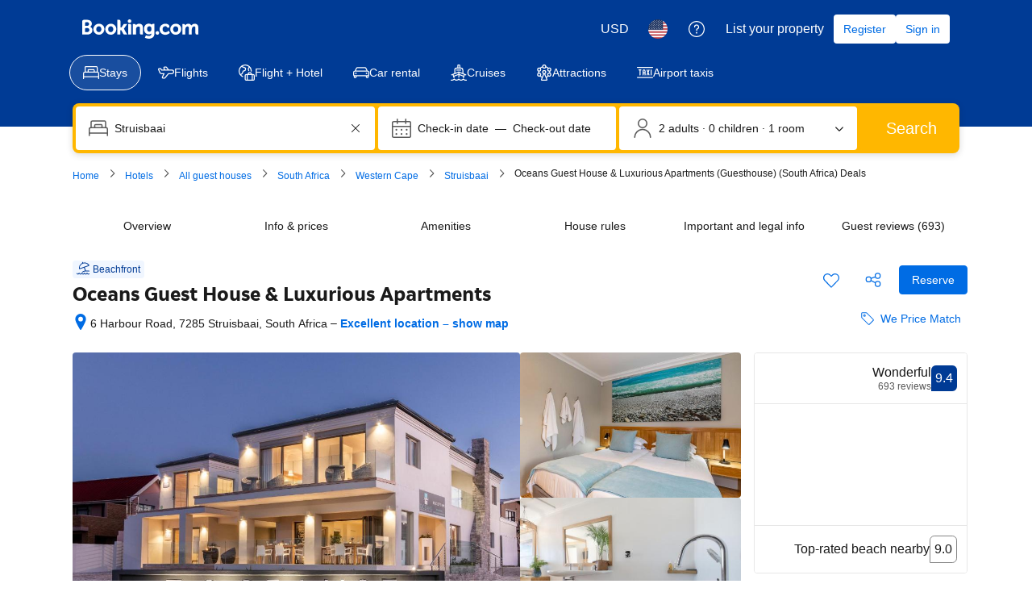

--- FILE ---
content_type: text/html; charset=UTF-8
request_url: https://www.booking.com/hotel/za/oceans-guest-house-amp-luxurious-apartments.html
body_size: 1813
content:
<!DOCTYPE html>
<html lang="en">
<head>
    <meta charset="utf-8">
    <meta name="viewport" content="width=device-width, initial-scale=1">
    <title></title>
    <style>
        body {
            font-family: "Arial";
        }
    </style>
    <script type="text/javascript">
    window.awsWafCookieDomainList = ['booking.com'];
    window.gokuProps = {
"key":"AQIDAHjcYu/GjX+QlghicBgQ/7bFaQZ+m5FKCMDnO+vTbNg96AG5BEgLFpvGmFSQuktZH0QwAAAAfjB8BgkqhkiG9w0BBwagbzBtAgEAMGgGCSqGSIb3DQEHATAeBglghkgBZQMEAS4wEQQMU9ZZPupEZnZFFEE5AgEQgDt1i4jTWgEAd7BwwXzQY0RV39pXfxQYJjxQII/Yq91GYskJgAe81Zi/V5/qCEq9GqhS5p2dfIbsxzc6ag==",
          "iv":"A6x+ZwAtiwAAEX2Z",
          "context":"ZWKReBBbwhz4rupkCEi9EcjItaWLbQJgYJMf5vuxf5UCJnRukKXoRZlwkJL/Cdqhox2qZuZPNkTpfaS32+Ss7pZKkuwcp9PvicVdL3O3Y0SXsGQpZqq/[base64]/i2nYrS809/w2jlOneu/Chimp03U0="
};
    </script>
    <script src="https://d8c14d4960ca.337f8b16.us-east-2.token.awswaf.com/d8c14d4960ca/a18a4859af9c/f81f84a03d17/challenge.js"></script>
</head>
<body>
    <div id="challenge-container"></div>
    <script type="text/javascript">
        AwsWafIntegration.saveReferrer();
        AwsWafIntegration.checkForceRefresh().then((forceRefresh) => {
            if (forceRefresh) {
                AwsWafIntegration.forceRefreshToken().then(() => {
                    window.location.reload(true);
                });
            } else {
                AwsWafIntegration.getToken().then(() => {
                    window.location.reload(true);
                });
            }
        });
    </script>
    <noscript>
        <h1>JavaScript is disabled</h1>
        In order to continue, we need to verify that you're not a robot.
        This requires JavaScript. Enable JavaScript and then reload the page.
    </noscript>
</body>
</html>

--- FILE ---
content_type: text/javascript
request_url: https://cf.bstatic.com/psb/capla/static/js/2cea9793.837bb74a.chunk.js
body_size: 2396
content:
"use strict";(self["b-property-web-property-page__LOADABLE_LOADED_CHUNKS__"]=self["b-property-web-property-page__LOADABLE_LOADED_CHUNKS__"]||[]).push([["2cea9793","9bf5cd4f","f1b2f4ad"],{"9b2f3be4":(e,t,r)=>{r.r(t),r.d(t,{default:()=>i});var a=r("3d054e81"),n=r("ead71eb0"),E=r.n(n),_=r("6222292b");const o="cbdacf5131";const i=function(e){let{title:t,children:r,subtitle:n,subtitleLink:i,primaryAction:l,secondaryAction1:p,secondaryAction2:d,useSmallGap:c,sectionId:s,attributes:A}=e;if(!r||!E().Children.count(r))return null;let u=n;return null!==i&&void 0!==i&&i.text&&(u=E().createElement("span",null,n&&n+" \u2022 ",E().createElement(_.Link,i))),E().createElement("section",(0,a.Z)({id:s||"",className:o},A),E().createElement(_.Stack,{gap:c?2:6},t&&E().createElement(_.Stack,{direction:"row"},E().createElement(_.Stack.Item,{grow:!0},E().createElement(_.Title,{variant:"headline_2",title:t,tagName:"h2",mixin:{marginBlockEnd:0}}),u&&E().createElement(_.Text,{variant:"body_1",color:"neutral_alt"},u)),(null===l||void 0===l?void 0:l.text)&&E().createElement(_.Stack.Item,null,E().createElement(_.Button,(0,a.Z)({variant:"primary"},l)))),r&&E().createElement(_.Text,{variant:"body_2",attributes:{"data-testid":"property-section--content"}},r),null!==p&&void 0!==p&&p.text||null!==d&&void 0!==d&&d.text?E().createElement(_.Stack,{gap:4,direction:"row"},(null===p||void 0===p?void 0:p.text)&&E().createElement(_.Button,(0,a.Z)({variant:"secondary"},p)),(null===d||void 0===d?void 0:d.text)&&E().createElement(_.Button,(0,a.Z)({variant:"secondary"},d))):null))}},ab3ba81a:(e,t,r)=>{r.r(t),r.d(t,{default:()=>u});var a=r("ead71eb0"),n=r.n(a),E=r("af1e2b38"),_=r("6222292b"),o=r("abab1afe"),i=r("c44dcb0c"),l=r("9851f383"),p=r("119a8107"),d=r("b4d10f4f"),c=r("d16c4768"),s=r("1577fc29");const A="c85a1d1c49",u=()=>{var e;const t=(0,i.useI18n)(),r=(0,c.Z)(),a=(0,E.Z6)().isMDOT,u=(0,l.Z)(r),L=(0,p.Z)(r);if(!(0,d.a)(r))return null;const C=t.trans((0,o.t)("hp_the_fine_print_quick_link",{variables:{nbsp:" "}})),m=t.trans((0,o.t)("pc_pp_the_fine_print_subhead")),I=[L,null===u||void 0===u?void 0:u.paragraphs,null===u||void 0===u||null===(e=u.licenseData)||void 0===e?void 0:e.phrases].filter((e=>!!e)).flat().map((e=>`<p>${e}</p>`));return a?n().createElement("div",{"data-testid":"PropertyFinePrintMobile-wrapper",dangerouslySetInnerHTML:{__html:I.join("")},className:A}):n().createElement("div",{"data-testid":"PropertyFinePrintDesktop-wrapper"},n().createElement(s.Z,{title:C,subtitle:m,sectionId:"important_info"},n().createElement(_.Card,null,n().createElement("div",{className:A,dangerouslySetInnerHTML:{__html:I.join("")}}))))}},"9851f383":(e,t,r)=>{r.d(t,{Z:()=>a});const a=e=>e&&e.propertyDetails?{paragraphs:e.propertyDetails.finePrints,licenseData:e.propertyDetails.licenseData}:{paragraphs:[],licenseData:{numbers:[],phrases:[]}}},"119a8107":(e,t,r)=>{r.d(t,{Z:()=>a});const a=e=>{var t;return null!==e&&void 0!==e&&null!==(t=e.propertyFullExtended)&&void 0!==t&&null!==(t=t.translation)&&void 0!==t&&t.finePrint?e.propertyFullExtended.translation.finePrint.split("\n").filter((e=>e.length>0&&"\n"!==e)):null}},b4d10f4f:(e,t,r)=>{r.d(t,{a:()=>o});var a=r("dc6d28ff"),n=r("077c7f8b"),E=r("9851f383"),_=r("119a8107");function o(e){const t=(0,a.getRequestContext)(),r=(0,n.z)(t.getBasePageUrl().searchParams),o=(0,E.Z)(e),i=(0,_.Z)(e);if(!r&&(i||o)){var l;return[i,null===o||void 0===o?void 0:o.paragraphs,null===o||void 0===o||null===(l=o.licenseData)||void 0===l?void 0:l.phrases].filter((e=>!!e)).flat().length>0}return!1}},da544285:(e,t,r)=>{r.d(t,{q:()=>o});var a=r("ead71eb0"),n=r("fee0d0bc");function E(){const e=(0,n.WQ)().readFragment({fragment:{kind:"Document",definitions:[{kind:"FragmentDefinition",name:{kind:"Name",value:"RTRoomTableHotelData"},typeCondition:{kind:"NamedType",name:{kind:"Name",value:"RoomTableQueryResult"}},directives:[],selectionSet:{kind:"SelectionSet",selections:[{kind:"Field",name:{kind:"Name",value:"hotelId"},arguments:[],directives:[]},{kind:"Field",name:{kind:"Name",value:"stars"},arguments:[],directives:[]},{kind:"Field",name:{kind:"Name",value:"accommodationTypeId"},arguments:[],directives:[]},{kind:"Field",name:{kind:"Name",value:"isSoldOut"},arguments:[],directives:[]}]}}],loc:{start:0,end:137,source:{body:"\n    fragment RTRoomTableHotelData on RoomTableQueryResult {\n      hotelId\n      stars\n      accommodationTypeId\n      isSoldOut\n    }\n  ",name:"GraphQL request",locationOffset:{line:1,column:1}}}},id:"RoomTableQueryResult:{}"});return null===e?{hotelId:0,stars:0,accommodationTypeId:0,isSoldOut:!1}:e}function _(){try{return E().isSoldOut}catch(e){return!1}}function o(){const[e,t]=(0,a.useState)(!1),[r,n]=(0,a.useState)(!1);return(0,a.useEffect)((()=>{e||n(_()),t(!0)}),[e,r]),{isSoldOut:r}}},"1577fc29":(e,t,r)=>{r.d(t,{Z:()=>s});var a=r("3d054e81"),n=r("ead71eb0"),E=r.n(n),_=r("9b2f3be4"),o=r("28dbd132"),i=r("d0fefcf5"),l=r("abab1afe"),p=r("c44dcb0c"),d=r("da544285"),c=r("21534ca3");const s=e=>{const t=(0,p.useI18n)(),{isSoldOut:r}=(0,d.q)(),n=o.exp`eWHMcCcCcCSYeJUaXNNJIaKEO`;let s;var A;!!(0,o.trackExperiment)(n)||(s={text:r?t.trans((0,l.t)("hp_soldout_cta_check_dates")):t.trans((0,l.t)("dhotel_good2know_cta_see_availability")),onClick(){var t,r;(i.eventBus.publish(c.l.SEE_AVAILABILITY_CLICKED,{}),(0,o.trackCustomGoal)(n,1),null!==(t=e.primaryAction)&&void 0!==t&&t.onClick)&&(null===(r=e.primaryAction)||void 0===r||r.onClick())},attributes:null===(A=e.primaryAction)||void 0===A?void 0:A.attributes});return E().createElement(_.default,(0,a.Z)({},e,{primaryAction:s}))}},"21534ca3":(e,t,r)=>{r.d(t,{G:()=>n,l:()=>a});const a={SEE_AVAILABILITY_CLICKED:"CAPLA_EVENT_property-web-property-page_SEE_AVAILABILITY_BTN_CLICKED",READ_ALL_REVIEWS_CLICKED:"CAPLA_EVENT_property-web-property-page_READ_ALL_REVIEWS_CLICKED",SUBPAGE_CLOSED:"CAPLA_EVENT_property-web-property-page_SUBPAGE_CLOSED",SUBPAGE_OPENED:"CAPLA_EVENT_property-web-property-page_SUBPAGE_OPENED",SUBPAGE_RESERVE_CLICKED:"CAPLA_EVENT_property-web-property-page_SUBPAGE_RESERVE_CLICKED",CHINA_LICENSE:"CAPLA_EVENT_property-web-property-CHINA_LICENSE",MDOTVALUE_TRACKING:"CAPLA_EVENT_mdotvalue_tracking",ON_REVIEW_TAB_HP_MOBILE_CLOSED:"CAPLA_EVENT_property-web-property-page_REVIEW_TAB_HP_MOBILE_CLOSED",ON_REVIEW_TAB_HP_MOBILE_BACK_BUTTON_CLICKED:"CAPLA_EVENT_property-web-property-page_REVIEW_TAB_HP_MOBILE_BACK_BUTTON_CLICKED",ON_REVIEW_TAB_HP_MOBILE_BOOK_BUTTON_CLICKED:"CAPLA_EVENT_property-web-property-page_REVIEW_TAB_HP_MOBILE_BOOK_BUTTON_CLICKED",ON_REVIEW_TOPIC_SELECTED:"CAPLA_EVENT_property-web-property-page_TOPIC_SELECTED",ON_REVIEW_TOPIC_DESELECTED:"CAPLA_EVENT_property-web-property-page_TOPIC_DESELECTED",ON_CLOSE_REVIEWS_LIST_SHEET_CONTAINER:"CAPLA_EVENT_property-web-property-page_CLOSE_REVIEWS_LIST_SHEET_CONTAINER",URL_UPDATED:"CAPLA_EVENT_property-web-property-page_URL_UPDATED"},n={OPEN_SUBPAGE:"CAPLA_EVENT_property-web-property-page_OPEN_SUBPAGE",OPEN_SUSTAINABLE_MODAL:"CAPLA_EVENT_property-web-property-page_OPEN_SUSTAINABLE_MODAL",CLOSE_SUBPAGE:"CAPLA_EVENT_property-web-property-page_CLOSE_SUBPAGE",CHINA_LICENSE_DATA:"CAPLA_EVENT_property-web-property-CHINA_LICENSE_DATA",OPEN_REVIEWS_TAB:"CAPLA_EVENT_property-web-property-page_OPEN_REVIEWS_TAB",ON_READ_ALL_REVIEWS_MOBILE_CLICKED:"CAPLA_EVENT_property-web-property-page_ON_READ_ALL_REVIEWS_MOBILE_CLICKED",SEARCHBOX_OPENED:"CAPLA_EVENT_search-web_searchresults_SEARCHBOX_OPENED"}},"077c7f8b":(e,t,r)=>{function a(e){return!!e.get("rmhotel")}r.d(t,{z:()=>a})}}]);
//# sourceMappingURL=https://istatic.booking.com/internal-static/capla/static/js/2cea9793.837bb74a.chunk.js.map

--- FILE ---
content_type: application/javascript
request_url: https://cf.bstatic.com/static/js/tpi_roomblock_cst_cloudfront_sd/f7fffe7860e82ea0c129ea731f19bc058f82bc99.js
body_size: 57288
content:
var _i_=this._i_||function(){},_r_=this._r_||function(e){return e};_i_("33c:38f1e812"),booking.jstmpl("tpi_roomblock_select_rooms",function(){_i_("33c:e974e532");var o=["\n\t\t","\n","\n    ",'\n\n<div class="hprt-block">\n    ','\n    <label for="','"><span class="invisible_spoken">',"/private/hp_number_of_rooms/name",'</span></label>\n    <select\n        class="hprt-nos-select js-hprt-nos-select"\n        name="nr_rooms_','"\n        data-component="hotel/new-rooms-table/select-rooms"\n        data-room-id="','"\n        data-block-id="','"\n        data-is-fflex-selected="0"\n        data-testid="select-room-trigger"\n        id="','"\n        data-is-cfar-block="','"\n        ','\n            aria-describedby="room_type_id_'," rate_price_id_"," rate_policies_id_","\n        ",'\n            data-e2e-value="genius_free_breakfast_rate_dropdown"\n        ',"\n\n\n        ","\n\n        ",'\n             data-et-view="',':4"\n        ','\n            data-et-change="customGoal:',':2"\n        ',"\n    >\n        ",'\n    <option value="','">\n\n        ',"\n            &nbsp;&nbsp;&nbsp;\n            (",")\n        ","\n            ","\n                &nbsp;\n            ","\n    </option>\n","\n\n","\n    </select>\n</div>\n\n","\n\t"],a=["fe_hprt_block","fe_bundle_id","fe_bundle_service_mapping","b_accommodationtype_id","fe_room_selector_id","fe_hprt_room","b_smartav_room_data","fe_smart_av_block_id","fe_hprt_block_has_crib_included","fe_eligible_chains_www_rt_value_adds_ui_updates","fe_block_cfar"];return _r_(function(s){_i_("33c:c22572b2");var e,_="",r=this.fn;return _+=o[0],e=_,_i_("33c:f8b06a85"),e+=["",o[1]].join(""),r.MN("fe_bundle_id",0),e+=o[1],r.MN("fe_eligible_chains_www_rt_value_adds_ui_updates",0),e+=o[1],r.MN("fe_in_chains_www_rt_value_adds_ui_updates",0),e+=o[1],r.MJ(r.MC(a[0]).b_bundle_id)&&(e+=o[2],r.MN("fe_bundle_id",r.MG((r.MC(a[0])||{}).b_bundle_id)),e+=o[1]),e+=o[1],r.MJ(r.MB(a[1]))&&r.MJ(r.MB(a[2]))&&r.MJ(r.MC(a[2])[r.MB(a[1])])&&r.MJ(r.MC(a[2])[r.MC(a[1])].highlighted_text)&&r.MJ(209!=r.MC(a[3]))&&(e+=o[2],r.MN("fe_eligible_chains_www_rt_value_adds_ui_updates",1),e+=o[1]),e+=o[3],r.MN("fe_room_selector_id","hprt_nos_select_"+r.MC(a[0]).b_block_id),e+=[o[4],r.F.entities(r.MC(a[4])),o[5],r.ME(o[6],r.MB,r.MN,null),o[7],(r.MC(a[0])||{}).b_block_id,o[8],r.F.entities((r.MC(a[5])||{}).b_id),o[9],r.F.entities((r.MC(a[0])||{}).b_block_id),o[10],r.F.entities(r.MC(a[4])),o[11],r.F.entities((r.MC(a[0])||{}).b_is_cfar),o[12]].join(""),r.MJ(r.track_experiment("aaMRYGPZHNNALFUZSIPBPUOKe"))?e+=[o[13],r.F.entities((r.MC(a[5])||{}).b_id),o[12]].join(""):e+=[o[13],r.F.entities((r.MC(a[5])||{}).b_id),o[14],r.F.entities((r.MC(a[0])||{}).b_block_id),o[15],r.F.entities((r.MC(a[0])||{}).b_block_id),o[12]].join(""),e+=o[16],r.MJ(r.MG((r.MC(a[0])||{}).b_rate_is_genius_free_breakfast))&&(e+=o[17]),e+=o[18],r.MN("fe_smart_av_block_id",r.MG((((r.MC(a[6])||{}).rooms||[])[0]||{}).block_id)),e+=o[19],r.MJ(r.MC(a[0]).b_block_id==r.MB(a[7]))&&(e+=[o[20],r.F.entities("INQZWBINFaCbaaNRaO"),o[21]].join("")),e+=o[19],r.MD(a[8])&&(e+=[o[22],r.F.entities("INFddKNKNKPTJBbcGfPXEO"),o[21]].join("")),e+=o[19],r.MD(a[9])&&(e+=[o[22],r.F.entities("MCIAFKKZaTaTaBcJPGEbfFeTfKUbBcfTRe"),o[23]].join("")),e+=o[24],s.unshift({fe_block_cfar:r.MG((r.MC(a[0])||{}).b_is_cfar),fe_hprt_block:r.MB(a[0])}),e=function(e){_i_("33c:256bf95e");var _=(r.MC(a[0])||{}).b_stay_prices||[];s.unshift({fe_stay_price:null});for(var i,n=1,t=_.length;n<=t;n++)s[0].fe_stay_price=i=_[n-1],e+=[o[25],r.F.entities((i||{}).b_stays),o[26],(i||{}).b_stays,o[16]].join(""),r.MJ(r.MB(a[10]))?e+=[o[27],(i||{}).b_cfar_price,o[28]].join(""):r.MJ(i.b_price)&&(e+=o[29],r.MJ(i.b_price<10)&&(e+=o[30]),e+=[o[27],(i||{}).b_price,o[28]].join("")),e+=o[31];return s.shift(),e+=o[32],_r_(e)}(e),s.shift(),e+=[o[33],"",o[1]].join(""),_=_r_(e),_+=o[34],_r_(_)})}()),booking.jstmpl("tpi_roomblock",function(){_i_("33c:8eba97a7");var he,be=["\n\t\t","\n\n\n","\n\n    \n    \n    \n    ","\n    ","\n\n\n    \n    \n    \n    ","\n\n    ","\n        ","\n\n        ",'\n\n    \n    \n    \n    <tr class="tpi_table__row tpi_room_block__rt js-rt-block-row ',"tpi_table__row_ssr",'"\n        data-room-table="1"\n        ','\n            data-component="tpi/room_block/block_v2"\n            data-block-id="','"\n            data-apif="','"\n        ','\n            data-bk-room-id="',"\n    >\n        \n        \n        ","ws-table-cell ","hprt-table-cell ","-first hprt-table-cell-roomtype droom_seperator wholesalers_table__roomname ","canwrap ","roomType--highlight hprt-table-cell-roomtype--active"," goal:bbasic_tpi_reached_room_table ",":1 ",":2 "," ",":6 ",":3 ",":4 ","\n\n        \n        \n        ","\n            ",'\n            \n            \n            \n            <th\n                scope="row"\n                class="','"\n                rowspan="1"\n                data-et-view="','"\n            >\n                ','\n                <div class="wholesalers_table__overlapper wholesalers_table__col__temp_placeholders">\n                    <div class="wholesalers_table__col__temp wholesalers_table__col1__temp1"></div>\n                    <div class="wholesalers_table__col__temp wholesalers_table__col1__temp2"></div>\n                    <div class="wholesalers_table__col__temp wholesalers_table__col1__temp3"></div>\n                    <div class="wholesalers_table__col__temp wholesalers_table__col1__temp4"></div>\n                    <div class="wholesalers_table__col__temp wholesalers_table__col1__temp5"></div>\n                    <div class="wholesalers_table__col__temp wholesalers_table__col1__temp6"></div>\n                </div>\n\n                \n                <div class="wholesalers_table__loader">\n                    <div class="wholesalers_table__loader__checking">\n                        ',"\n\n\n\n\n\n\n\n\n","\n  ","\n","\n\n\n\n",'\n\n\n\n\n\n<div class="','" style="height: ',"px\">\n  <div class='uil-default-css' style='margin-left: -","px; transform:scale(",");-webkit-transform:scale(",");'>\n    <div style='background:","'></div>\n    <div style='background:",";'></div>\n    <div style='background:",";'></div>\n  </div>\n</div>\n\n","wholesalers_table__loader__spinner","30",'\n                        <div class="wholesalers_table__loader__text_title">\n                            ',"/private/third_price_check_bbudget_title/name",'\n                        </div>\n                    </div>\n                    <div class="wholesalers_table__loader__missed">\n                        <div class="wholesalers_table__loader__text">\n                            ',"/private/third_price_check_bbudget_missed_it_body/name","\n                        </div>\n                    </div>\n                </div>\n            ",'\n                <div class="',"hprt-block",'">\n                    <div class="'," hprt-roomtype-block hprt-roomtype-name hp_rt_room_name_icon__container wholesalers_table__roomname__content ",'">\n                        <a name="RD','" class="hprt-roomtype-scroll-target"></a>\n                        <a class="hprt-roomtype-link hprt-ws-roomtype-link wholesalers_table__roomname__text" href="#" id="room_type_id_','">\n                            <span class="hprt-roomtype-icon-link">','</span>\n                        </a>\n                    </div>\n\n                    <div class="wholesalers_table__bed_options__holder tpi_dc__bed_margins">\n                        ','\n\n<div class="',"bui-inline-container",'">\n','<span class="wholesalers_table__bed_options__text">',"\n    \n    ",'\n        <span class="',"bed_size_block--bold",' bed_size_block--label bui-u-margin-end--2">',"/private/tpi_beds_without_types/name","</span>\n    ","\n    \n    \n    \n    \n    \n    ","/private/m_hp_rt_beds_simple/name","\n    \n    \n    \n    \n    ",'\n    <span class="',"</span>\n","\n                ",'\n        <span class="m-rs-bed-display__bed-type">\n            <span class="m-rs-bed-display__bed-type-name">\n    ',"\n            </span>\n    ",'\n            <span class="m-rs-bed-display__bed-type-icon-wrapper">\n        ',"wholesalers_table__bed_option wholesalers_table__bed_option__icon","\n            </span>\n        ","\n        </span>\n    ","\n                    ","/private/tpi_bed_type_comma_and/name","/private/tpi_x_beds_with_types/name",'\n            <span class="m-rs-bed-display__bed-type">\n                <span class="m-rs-bed-display__bed-type-name">\n        ',"/private/tpi_beds_plus_x_extra_beds/name","\n                </span>\n        ",'\n                <span class="m-rs-bed-display__bed-type-icon-wrapper">\n            ',"\n                </span>\n            ","<br>","/private/tpi_bed_type_or/name","/private/tpi_bed_type_property_select/name","\n</span>\n</div>\n",'\n    <div class="bui-f-color-grayscale">\n        ',"\n    </div>\n","\n\n","or","\n                    </div>\n\n                    ","\n                        ",'\n                            <div class="',"hprt-facilities-block hprt-roomtype-block ",'">\n                                ',"","/roomfacility/{arg_room_facility_id}/name","tea_maker","wifi","food_and_drink","shower","bath","safe","tv_flat_screen","phone","printer","weather_snowflake","hairdryer","alarm","iron","oven","resort","bathrobe","radio","fridge","desk","couch","toiletries","player_device","toilet","microwave_oven","dishwasher","washer","game","long_bed","heater","wardrobe","slippers","satelite","campfire","door_open","laptop","soundproof","mountains","food","kettle","armchair","mobile_phone","towel","sauna","pool","stovetop","toaster","food_bbq","bidet","tablet","sea_view","lake_view","garden","landmark","clean","city","dining_table","child","elevator","stairs","disabled","dressing_hanger","toilet_paper","puzzle","book","bathroom_private","wine","bottle","grapes","chocolate","trash","baby_cot","shirt","wall_socket","pillow","tree","landscape_view","lock_closed","no_smoking","candle","key","credit_card_back","lightbulb","window","checkmark",'<span class="'," bui-badge"," bui-badge--brand-primary"," bui-badge--outline"," bui-badge--constructive"," bui-badge--alt",'"\n\t\t\t\t\t','\n\t\t\t\t\t\tdata-name-en="','\n\t\t\t\t\t\tdata-component="tooltip"\n\t\t\t\t\t\tdata-tooltip-text="','\n\t\t\t\t\t\tdata-et-mouseenter="','\n\t\t\t\t\t\tdata-et-click="',"\n\t\t\t\t>",'<span style="vertical-align: middle;">',"true","false","presentation","</span>",'<div style="padding: 5px; background: lightyellow; color: red; font-family: monospace;">WARNING: room_facility_badge.inc: Please enter valid `arg_room_facility_id` - ',"</div>","1",'\n\n        <div class="wholesalers_table__facilities_holder wholesalers_table__facilities_holder_initial"> \n            \n            ','\n            \n            <div data-et-view="',':2"></div>\n            <div data-et-view="',':2"></div>\n            ',"\n                    \n                    ",'\n        <span class="hprt-facilities-facility">\n            ',"room_size","small",'\n                <span class=" tpi_other_facility_badge_icon">\n                    ',"streamline/checkmark",'\n                </span>\n                <span class="',"other_facility_badge--default_color",'">\n                    ',"\n        </div>\n\n        ",'\n            <div class="wholesalers_table__facilities_holder wholesalers_table__facilities_holder_overflow"> \n                ','\n            </div>\n\n            <button type="button" class="',"wholesalers_table__facilities_togglelink wholesalers_table__facilities_openlink bui-link bui-link--primary",'"\n            ','\n                aria-label="',"/private/rs_a11y_hp_more_facilities/name"," \n            >\n                ","/private/hp_rt_loc_more/name",'\n            </button>\n\n            <button type="button" class="',"wholesalers_table__facilities_togglelink wholesalers_table__facilities_closelink bui-link bui-link--primary",'">\n                ',"/private/hp_rt_info_collapse/name","\n            </button>\n        ","\n                            </div>\n                        ","\n                </div>\n            ","\n            </th>\n        ",'\n\n        <td class="',"can-be-filtered"," ws-table-cell ","hprt-table-cell",' hprt-table-cell-occupancy droom_seperator wholesalers_table__occupancy">\n            ','\n                <div class="wholesalers_table__overlapper wholesalers_table__col__temp_placeholders">\n                    <div class="wholesalers_table__col__temp wholesalers_table__col3__temp1"></div>\n                </div>\n            ','\n                        <div class="hprt-occupancy-wrap">\n                            ',"\n\n\n\n\n\n\n\n\n\n\n\n\n","\n\n    \n    ","/private/sr_occupancy_tooltip/name"," \n    ","/private/occupancy_max_adults/name","      \n    ","/private/max_persons/name",": ","              \n    ","\n            <br>","\n        <br>\n        ","/private/occupancy_max_children/name","/private/occupancy_max_children_01/name","\n                <br />\n                ",'\n\n    \n    <div\n        class="',"c-occupancy-icons ",'\n        data-title="','\n        style="font-size: ',"px; color: ",'\n    >\n        \n        <span\n            class="',"c-occupancy-icons__adults ","c-occupancy-icons--with-mutiplier",'"\n            aria-hidden="true"\n        >\n            \n            ',"\n\n                ",'<i class="bicon bicon-occupancy"></i>',"\n\n            \n            ",'\n                    <span class="c-occupancy-icons__multiplier-number">',"</span>\n                ",'\n                    <i class="bicon bicon-occupancy"></i>\n                ','\n                    <span class="c-occupancy-icons__multiplier">&#215;</span>\n                    <span class="c-occupancy-icons__multiplier-number">',"\n        </span>\n\n        \n        ",'\n            <span\n                class="c-occupancy-icons__children"\n                aria-hidden="true"\n                ','\n                style="font-size: ','px;"\n                ',"\n            >\n                ",'\n                    <span class="c-occupancy-icons__plus-kids">+</span>\n                ',"c-occupancy-icons__child-icon",'\n            <i class="bicon bicon-occupancychild"></i>\n        ',"\n        \n        ",'\n            <span class="c-occupancy-icons__multiplier-number">',"</span>\n        ",'\n            <span class="c-occupancy-icons__multiplier">&#215;</span>\n            <span class="c-occupancy-icons__multiplier-number">',"\n\n                \n                ",'\n\n        \n        <span class="bui-u-sr-only">',"</span>\n\n    </div>\n","5","13","\n                            ","\n                                ","/private/fop_m_index_child_price_adults/name","/private/fop_m_index_child_price_children/name",", ","/private/fop_m_index_child_price_age_multi/name","/private/fop_m_index_child_price_age/name","/private/fop_m_index_child_price_search/name","/private/gaf_m_bp_fits_kids_up_to/name","/private/fam_pp_rt_occupancy_child/name",",","/private/fam_pp_rt_occupancy_child_age/name",'\n                            <span data-bui-component="Tooltip" title="','" data-tooltip-position="top" tabindex="0">\n                                ',"iconset/info_sign","\n                            </span>\n                        </div>\n                    ",'\n                        <div class="wholesalers_table__occupancy__icons jq_tooltip" title="','" tabindex="0">\n                            <span aria-hidden="true">\n                                ',"\n                                    ",'\n                                    <i class="bicon bicon-occupancy"></i>\n                                    &#215;\n                                    <span class="hprt-occupancy-multiplier">',"</span>\n                                ",'\n                            </span>\n                            <span class="bui-u-sr-only">',"</span>\n                        </div>\n                    ","\n        </td>\n\n        ",'\n            <td class="ws-table-cell ',' hprt-table-cell-price droom_seperator wholesalers_table__price hp-price-left-align">\n                ','\n                    <div class="wholesalers_table__overlapper wholesalers_table__col__temp_placeholders">\n                        <div class="wholesalers_table__col__temp wholesalers_table__col2__temp1"></div>\n                    </div>\n                ','\n        <div class="',' hprt-price-block" id="rate_price_id_','">\n            ','\n\n\n<div class="prco-wrapper bui-price-display prco-sr-default-assembly-wrapper prc-d-sr-wrapper">\n    <div class="prco-ltr-right-align-helper">\n        \n        ','\n    <div class="bui-price-display__label ','">',"/private/prd_sr_card_adults_above_price/name","/private/prd_sr_card_children_above_price/name","/private/bh_prd_sr_card_weeks_above_price/name","/private/prd_sr_card_nights_above_price/name","/private/prd_sr_card_nights_adults_children_parent/name","/private/prd_sr_card_nights_adults_parent/name","</div>\n","prco-inline-block-maker-helper",'\n    </div>\n\n    \n    <div class="prco-ltr-right-align-helper">\n        <div class="prco-inline-block-maker-helper"\n            ','\n                data-bui-component="Popover"\n                data-popover-position="left"\n                tabindex="0"\n                data-popover-z-index="1002"\n                data-popover-content-id="',"\n        >\n\n            ",'\n\n        <div class="bui-f-color-destructive js-strikethrough-price ','"\n            aria-hidden="true"\n            data-strikethrough-value="','\n                data-bui-component="Popover"\n                data-popover-position="top"\n                tabindex="0"\n                data-popover-content-id="','"\n                data-popover-z-index="1001"\n            ','\n            data-et-mouseenter="',"\n                                    goal:desktop_sr_hover_over_strikethrough\n                                ","\n                                    goal:desktop_room_list_price_column_hover_over_strikethrough\n                                ","\n                                    goal:desktop_recommended_block_left_column_hover_over_strikethrough\n                                ","\n                                    goal:desktop_recommended_block_right_column_hover_over_strikethrough\n                                ",'"\n        >\n            ','\n            <div id="','" class="bui-panel bui-u-hidden">\n                ',"\n            </div>\n        ",'\n\n        <div class="bui-price-display__value prco-text-nowrap-helper ','"\n            aria-hidden="true"\n            data-bui-component="Popover"\n            data-popover-content-id="','"\n            data-popover-position="bottom"\n            tabindex="0"\n            data-popover-z-index="1000"\n            data-et-mouseenter="',"\n                                    goal:desktop_sr_hover_over_price\n                                ","\n                                    goal:desktop_room_list_price_column_hover_over_price\n                                ","\n                                    goal:desktop_recommended_block_left_column_hover_over_price\n                                ","\n                                    goal:desktop_recommended_block_right_column_hover_over_price\n                                ",'\n                data-et-click="goal:mdot_room_list_tap_over_price"\n            ','\n        >\n            <span class="','\n            </span>\n\n            <span\n                class="','"\n                data-et-mouseenter="',"\n                                        goal:desktop_room_list_price_column_hover_over_i_icon\n                                    ",'\n            </span>\n        </div>\n\n        <div id="','" class="bui-card bui-u-hidden">\n            <div class="bui-card__content">\n                ','<div class="per-night-tt-table-wrapper ','"><table class="per-night-tt-table"><tbody><tr><td class="per-night-tt-table-cell-description">','</td><td class="per-night-tt-table-cell-value"><span class="per-night-tt-table-cell-value-wrapper">',"</span></td></tr>",'<tr><td class="per-night-tt-table-cell-description">','</td><td class="per-night-tt-table-cell-value">',"</td></tr>",'<tr><td class="per-night-tt-table-cell-description"><div>','<div class="bui-f-font-caption bui-f-color-grayscale">','</td><td class="per-night-tt-table-cell-value">-&nbsp;','</tbody></table></div><div class="per-night-tt-divider-helper"><hr class="bui-divider bui-divider--light" /></div><div class="per-night-tt-total-block"><div class="per-night-tt-total-small">',"/private/prd_sr_card_total_at_checkout/name",'</div><div class="per-night-tt-total-price">',"</div></div>","\n            </div>\n        </div>\n    ",'\n        \n        <div class="bui-price-display__value prco-text-nowrap-helper ','"\n            aria-hidden="true"\n            data-et-mouseenter="',"\n            </span>\n\n            ",'\n                <span\n                    class="','"\n                    data-et-mouseenter="',"\n                                            goal:desktop_room_list_price_column_hover_over_i_icon\n                                        ",'"\n                >\n                    ',"\n        </div>\n    ",'\n        \n        <span class="bui-u-sr-only">\n            ',"\n                \n                ","/private/a11y_pd_rt_price_original/name","/private/a11y_pd_rt_price_current/name","/private/a11y_pd_rt_price_generic/name","\n        </div>\n    </div>\n\n    ",'\n        \n        <div id="','" class="bui-panel bui-u-hidden prco-price-area-popover" aria-hidden="true">\n            ','\n    <div class="','">\n        ','\n            <div class="bui-grid">\n                <div class="bui-grid__column-7">\n                    <div class="bui-f-font-body prco-pop-breakdown-element">\n                        ','\n                    </div>\n                </div>\n\n                <div class="bui-grid__column-5">\n                    <div class="bui-f-font-body prco-pop-breakdown-element prco-text-nowrap-helper bui-u-text-right">\n                        ',"\n                    </div>\n                </div>\n            </div>\n\n            ",'\n\n                    <ul class="bui-accordion bui-u-bleed@small prc-deals-accordion-clean"\n                        data-bui-component="Accordion"\n                    >\n                        <li\n                            class="bui-accordion__row"\n                        >\n                            <button\n                                class="bui-accordion__row-inner"\n                                data-bui-ref="accordion-button"\n                                aria-controls="','"\n                                aria-expanded="false"\n                                type="button"\n                            >\n                                <div class="bui-accordion__row-header" id="','">\n                                    <div class="bui-grid">\n                                        <div class="bui-grid__column-7">\n                                            <div class="prco-pop-breakdown-element">\n                                                <div class="bui-f-font-body">\n                                                    ',"\n                                                    ",'\n                                                </div>\n                                            </div>\n                                        </div>\n\n                                        <div class="bui-grid__column-5">\n                                            <div class="bui-f-font-body prco-pop-breakdown-element prco-text-nowrap-helper bui-u-text-right">\n                                                -&nbsp;','\n                                            </div>\n                                        </div>\n                                    </div>\n                                </div>\n                            </button>\n                            <div\n                                id="','"\n                                class="bui-accordion__content"\n                                role="region"\n                                aria-labelledby="','"\n                            >\n                                <div class="bui-f-font-caption bui-f-color-grayscale">\n                                    ',"\n                                </div>\n                            </div>\n                        </li>\n                    </ul>\n                ",'\n                    <div class="bui-grid">\n                        <div class="bui-grid__column-7">\n                            <div class="prco-pop-breakdown-element">\n                                <div class="bui-f-font-body">\n                                    ','\n                                </div>\n                            </div>\n                        </div>\n\n                        <div class="bui-grid__column-5">\n                            <div class="bui-f-font-body prco-pop-breakdown-element prco-text-nowrap-helper bui-u-text-right">\n                                -&nbsp;',"\n                            </div>\n                        </div>\n                    </div>\n\n                    ",'\n                        <div class="bui-f-font-caption bui-f-color-grayscale bui-spacer--medium">\n                            ',"\n                        </div>\n                    ",'\n\n            \n            <div class="prco-pop-breakdown-element">\n                <hr class="bui-divider bui-divider--light" />\n            </div>\n        ','\n\n        <div class="bui-grid">\n            <div class="bui-grid__column-7">\n                <div class="bui-f-font-strong prco-pop-breakdown-element">\n                    ','\n                </div>\n            </div>\n\n            <div class="bui-grid__column-5">\n                <div class="bui-f-font-strong prco-pop-breakdown-element prco-text-nowrap-helper bui-u-text-right">\n                    ',"\n                </div>\n            </div>\n        </div>\n\n        ",'\n                <div class="bui-spacer--medium">\n                    \n                    ',"/private/sr_search_card_plus_taxes_and_charges/name","\n            \n            ","/private/sr_hp_taxes_and_charges_exception/name","/private/sr_search_card_includes_taxes_charges/name","/private/sr_search_card_plus_taxes_and_charges_amount_v2/name",'\n        <div class="prd-taxes-and-fees-under-price '," blockuid-",'"\n            data-cur-stage="','"\n            data-excl-charges-raw="','"\n        >',"</div>\n    ","bui-f-font-caption bui-f-color-grayscale prco-ltr-right-align-helper mpc-ltr-right-align-helper",'\n\n            \n            <div class="prco-pop-breakdown-element">\n                <hr class="bui-divider bui-divider--light" />\n            </div>\n\n            <div class="bui-spacer--medium bui-f-font-caption bui-f-color-grayscale">\n                ',"\n                    <div>\n                        ","\n                    </div>\n                ","\n\n        \n        ",'\n                <div class="bui-grid">\n                    <div class="bui-grid__column-12">\n                        <div class="bui-f-font-caption bui-f-color-grayscale prco-pop-breakdown-element">\n                            ','\n\n    <div class="prco-ltr-right-align-helper">\n        \n        ',"\n    </div>\n\n    \n    ",'\n\n        <div class="bui-price-display__dbg_price_breakdown prco-text-nowrap-helper ','"\n            data-popover-position="bottom"\n            tabindex="0"\n            data-popover-z-index="1000"\n        >\n            Explain the price\n        </div>\n\n        <div id="','" class="bui-panel bui-u-hidden">\n            <p><span class="prco-bold prco-font16-helper">Block Id:</span> <span>','</span></p>\n            <p><span class="prco-bold prco-font16-helper">Channel:</span> <span>','</span></p>\n            <p><span class="prco-bold prco-font16-helper">Price mode:</span> <span>','</span></p>\n            <p><span class="prco-bold prco-font16-helper">Conversion Rates:</span></p>\n            <p><span>','</span></p>\n            <div><span class="prco-bold prco-font16-helper">Charges:</span>\n                ',"\n                    <ul>\n                        ","\n                            <li>","</li>\n                        ","\n                    </ul>\n                ","\n                    <span>No charges here</span>\n                ",'\n            </div>\n            <div><span class="prco-bold prco-font16-helper">Totals:</span>\n                ',"\n                    <span>No totals here</span>\n                ",'\n            </div>\n            <div><span class="prco-bold prco-font16-helper">Pricing Products:</span>\n                ',"\n                    <span>No discounts here</span>\n                ","\n</div>\n\n\n\n\n",'\n\n\n<div class="prco-wrapper bui-price-display bui-spacer--medium">\n    \n    <div>\n        \n        ','">\n    ','\n\n    <span\n        class="',' js-average-per-night-price"\n        \n        data-price-per-night-raw="','"\n    >\n        ',"\n    </span>\n\n    ","\n</div>\n\n",'\n\n        <div class="prco-inline-block-maker-helper"\n            ','\n                aria-hidden="true"\n                data-bui-component="Popover"\n                data-popover-position="end"\n                tabindex="0"\n                data-popover-z-index="1002"\n                data-popover-content-id="',"\n\n            ",'\n                <div class="prco-inline-block-maker-helper prco-f-font-caption">\n                    ',"\n                </div>\n             ",'" class="bui-panel bui-u-hidden prco-price-area-popover">\n            ','\n\n    <div class="">\n        \n        ',"\n    </div>\n\n    <div>\n        \n        ",'" aria-hidden="true">',"/private/pd_sr_rb_rt_us_exp_price_per_night_num_nights/name",":","prco-inline-block-maker-helper bui-price-display__label","\n    </div>\n\n    ",'"\n            data-popover-position="bottom"\n            tabindex="0"\n            data-popover-z-index="1000"\n        >\n            Explain\n        </div>\n\n        <div id="',"\n                    <span>No pricing products here</span>\n                ",'\n                <div class="prco-inline-block-maker-helper bui-price-display__label">\n                    ','\n\n\n<div class="prco-wrapper bui-price-display prco-sr-default-assembly-wrapper ','">\n    \n    <div\n        ','\n            aria-hidden="true"\n            data-bui-component="Popover"\n            data-popover-position="bottom"\n            tabindex="0"\n            data-popover-content-id="',"\n    >\n        ","\n\n        <div>\n            \n            ","\n        </div>\n\n        <div>\n            \n            ","\n\n    \n    \n    ",'\n\n\n<div class="prco-wrapper bui-price-display prco-group-rec-hp-total bui-spacer--medium">\n    \n    <div>\n        \n        ','\n\n        <div class="prco-inline-block-maker-helper prco-f-font-body"\n            ','\n\n    <div class="prco-f-font-body">\n        \n        ','\n    </div>\n\n    <div class="prco-f-font-body">\n        \n        ',"\n    </div>\n\n\n\n    \n    ",'\n\n\n<div class="prco-wrapper bui-price-display prco-sr-default-assembly-wrapper prc-d-sr-wrapper">\n    \n    ','\n\n    <div\n        class="prco-text-nowrap-helper"\n        ','"\n            data-popover-z-index="1000"\n        ',"\n    >\n        \n        ",'\n\n\n<div\n    class="prco-wrapper bui-price-display prco-sr-default-assembly-wrapper prc-d-sr-wrapper"\n>\n    <div\n        class="prco-text-nowrap-helper"\n        ','\n\n\n<div class="mpc-wrapper bui-price-display mpc-sr-default-assembly-wrapper">\n    ','\n            \n            <div class="mpc-ltr-right-align-helper js_sr_x_nights_wrap'," mpc-inline-block-maker-helper"," mpc-unbold",'">\n                \n                ','\n    <div class="mpc-price-for-label ','<b class="mpc-no-wrap-helper">',"/private/m_prd_sr_card_weeks_above_price/name","/private/m_prd_sr_card_nights_above_price/name","</b>","/private/m_prd_sr_card_adults_above_price/name","/private/m_prd_sr_card_children_above_price/name","/private/m_prd_sr_card_nights_adults_children_nights_parent/name","/private/m_prd_sr_card_nights_adults_parent/name","/private/m_sr_hp_price_for_x_weeks_bold/name","m_sr_hp_price_for_x_nights_bold",'\n\n    \n    <div class="mpc-ltr-right-align-helper sr_price_wrap">\n        \n        ','\n\n        <div class="bui-price-display__original js-strikethrough-price ','\n                onclick="event.stopPropagation();"\n                data-bui-component="Tooltip"\n                data-tooltip-position="bottom"\n                data-tooltip-light="true"\n                title="','\n            data-et-click="',"\n                               goal:mdot_room_list_tap_over_strikethrough\n                           ","\n                           ","\n                               goal:mdot_recommended_block_tap_over_strikethrough\n                           ",'\n\n    <div class="prco-js-headline-price ','"\n        data-et-click="',"\n                           goal:mdot_room_list_tap_over_price\n                       ","\n                       ","\n                           goal:mdot_recommended_block_tap_over_price\n                       ",'\n    </div>\n\n\n    <div class="mpc-ltr-right-align-helper">\n        \n        ',"mpc-inline-block-maker-helper","\n    </div>\n</div>\n\n",'\n\n\n<div class="mpc-wrapper bui-price-display mpc-sr-default-assembly-wrapper">\n    <div\n        ','\n            data-drawer-id="','"\n            data-bui-component="Drawer"\n        ','\n\n        <div class="mpc-no-wrap-helper mpc-ltr-right-align-helper">\n            \n            ',"\n                \n                <span>\n                    ","\n        </div>\n    </div>\n\n    \n    ","mpc-ltr-right-align-helper",'\n        <template id="','">\n            <div class="bui-drawer__content">\n                <header class="bui-drawer__header">\n                    <h2 class="bui-drawer__title" id="','-title" data-bui-ref="drawer-title">\n                        ',"/private/sr_pd_breakdown_price_summary/name","\n                    </h2>\n                </header>\n\n                ",'\n                    <hr class="bui-divider bui-divider--light" />\n\n                    ',"\n\n    \n    \n    \n    \n    \n    \n    \n    ","                    \n","                   \n","     \n","          \n","      \n","         \n","   \n","       \n\n","  \n","      \n\n","\n\n    \n    \n    \n    \n    \n    \n    \n    \n    \n    \n    \n    \n    \n    ","                        \n","       \n","               \n","        \n","            \n","    \n\n","/private/price_display_credit_source_genius_vip_all/name","/private/price_display_credit_source_genius_vip_part/name","/private/vm_earn_rewards_badge_name_pd/name","/private/vm_bp_block_rewards_message_title_bold/name","/private/vm_pb_details_earn_rewards_title/name","/private/vm_earn_voucher_badge_name_pd/name","/private/vm_bp_block_voucher_message_title_bold/name","/private/vm_pb_details_earn_voucher_title/name","/private/genius_vip_voucher_2_pre_tooltip_title/name","/private/pd_sr_credit_badge_exploration/name","/private/pd_bp_block_credit_message_title/name","/private/pd_cp_credit_after_stay_block_header/name","/private/vm_pb_rewards_header_credits/name","/private/vm_bp_block_credits_desc_1_months/name","/private/pd_bp_credit_block_after_stay_p1/name","/private/pd_bp_credit_block_after_stay_p2/name","Booking.com","/private/vm_pb_rewards_header_voucher/name","/private/vm_bp_block_voucher_desc_1/name","/private/vm_bp_block_voucher_desc_2/name","/private/vm_bp_details_earn_voucher_desc/name","/private/genius_vip_voucher_2_pre_tooltip_body_1/name","/private/genius_vip_voucher_2_pre_tooltip_body_2/name","\n\n\n    \n    ",'\n        <ul class="bui-accordion bui-u-bleed@small prc-accordion-clean" data-bui-component="Accordion">\n            <li class="bui-accordion__row">\n                <button class="bui-accordion__row-inner" data-bui-ref="accordion-button" aria-controls="','" aria-expanded="false" type="button">\n                    <div class="bui-accordion__row-header " id="','">\n                        <span class="bui-f-color-constructive bui-f-font-heading">\n                            ','\n                        </span>\n                    </div>\n                    <span role="presentation" class="bui-accordion__icon-container">\n                        ',"bui-accordion__icon","streamline/arrow_nav_down","24",'\n                    </span>\n                </button>\n                <div id="','" class="bui-accordion__content" role="region" aria-labelledby="',"\n\n\n\n\n\n\n\n\n\n\n\n",'\n    <div class="bui-f-font-',' bui-spacer--large">\n        ','\n\n\n\n\n\n<div class="bui-spacer--medium">\n    <div class="bui-group bui-group--inline bui-group--wrap-nowrap">\n        <div class="bui-group__item">\n            <span class="bui-icon bui-icon--small">\n                ',"20",'\n            </span>\n            </div>\n        <div class="bui-group__item bui-group__item--grow">\n            <div>\n                ',"\n            </div>\n        </div>\n    </div>\n</div>\n\n","strong","streamline/wallet","streamline/vip","streamline/clock","\n\n                    ","\n                </div>\n            </li>\n        </ul>\n    ",'" aria-expanded="false" type="button">\n                    <div class="bui-accordion__row-header" id="',"/private/genius_vip_voucher_2_price_display_sheet_body_1/name","/private/genius_vip_voucher_2_price_display_sheet_body_2/name","\n            </div>\n        </template>\n    ",'\n        \n        <div class="bui-spacer--small">\n            ','\n\n        <button\n            data-modal-id="','"\n            data-bui-component="Modal"\n            class="bui-button bui-button--wide bui-button--secondary"\n            type="button"\n        >\n            <span class="bui-button__text">Explain</span>\n        </button>\n\n        <template id="','">\n            <div class="bui-modal__body bui-modal__body--primary">\n                <p><span class="bui-f-font-heading">Block Id:</span> <span>','</span></p>\n                <p><span class="bui-f-font-heading">Channel:</span> <span>','</span></p>\n                <p><span class="bui-f-font-heading">Price mode:</span> <span>','</span></p>\n                <p><span class="bui-f-font-heading">Conversion Rates:</span></p>\n                <p><span>','</span></p>\n\n                <div>\n                    <span class="bui-f-font-heading">Charges:</span>\n                    ',"\n                        <ul>\n                            ","\n                                <li>","</li>\n                            ","\n                        </ul>\n                    ","\n                        <span>No charges here</span>\n                    ",'\n                </div>\n\n                <div>\n                    <span class="bui-f-font-heading">Totals:</span>\n                    ',"\n                        <span>No totals here</span>\n                    ",'\n                </div>\n\n                <div>\n                    <span class="bui-f-font-heading">Pricing Products:</span>\n                    ',"\n                        <span>No pricing products here</span>\n                    ",'\n                </div>\n\n                <div>\n                    <span class="bui-f-font-heading">Discounts:</span>\n                    ',"\n                        <span>No Discounts here</span>\n                    ","\n                </div>\n            </div>\n        </template>\n    ",'\n\n\n<div class="prco-wrapper bui-price-display mpc-ltr-right-align-helper bui-spacer--medium">\n    \n    <div class="prco-ltr-right-align-helper">\n        \n        ',"0",'\n\n        <div\n            class="mpc-inline-block-maker-helper"\n            ','\n                data-drawer-id="','"\n                data-bui-component="Drawer"\n            ',"\n        >\n            ",'\n                <div class="mpc-inline-block-maker-helper prco-f-font-caption">\n                    ','\n                \n                <span class="mpc-i-icon-rec-hp">\n                    ',"smaller","\n        </div>\n    </div>\n\n    <div>\n        \n        ","mpc-inline-block-maker-helper prco-f-font-caption mpc-color_grayscale-helper","\n            &nbsp;&#x2022;&nbsp;\n        ",'\n                <div class="mpc-inline-block-maker-helper bui-price-display__label">\n                    ','\n\n\n\n<div class="prco-wrapper bui-price-display mpc-ltr-right-align-helper bui-spacer--medium">\n    \n    <div\n        ','\n\n        <div class="mpc-no-wrap-helper mpc-ltr-right-align-helper">\n            ',"bui-price-display__label",'\n\n\n<div\n    class="prco-wrapper bui-price-display bui-spacer--medium js-price-display-component"\n    data-price-config="','"\n    data-be-translations="','"\n>\n    \n    <div>\n        \n        ','\n        </div>\n    </div>\n\n    <div class="prco-m-hp-rt-display-unselected">\n        \n        ','\n    </div>\n\n    <div class="prco-m-hp-rt-display-unselected">\n        \n        ',"mpc-inline-block-maker-helper bui-price-display__label",'\n    </div>\n\n    <div class="prco-m-hp-rt-display-selected">\n        \n        ','\n\n\n<div class="mpc-wrapper bui-price-display mpc-sr-default-assembly-wrapper mpc-ltr-left-align-helper">\n    \n    ','\n\n    <div class="mpc-inline-block-maker-helper"\n        ',"\n            \n            <span>\n                ","js-icon-info_sign-rsw_m_hp_rt_separate_page","\n    </div>\n\n    \n    \n    ",'\n\n\n<div\n    class="\n        prco-wrapper\n        bui-price-display\n        bui-spacer--medium\n        mpc-ltr-left-align-helper\n        js-price-display-component\n    "\n    data-price-config="','\n\n\n<div class="mpc-wrapper bui-price-display mpc-sr-default-assembly-wrapper mpc-ltr-left-align-helper">\n    <div class="mpc-inline-block-maker-helper"\n        ','\n\n\n<div class="mpc-wrapper bui-price-display mpc-sr-default-assembly-wrapper rt-mf-constructive-price ','\n    \n    <div class="mpc-inline-block-maker-helper"\n        ',"\n        \n\n        \n        ","\n\n\n    \n    \n    ","\n\n\n    ","d_hp_rt_v2",'\n                    <div class="hprt-roomtype-block">\n                        <div class="hptr-taxinfo-block">\n                            ','\n    <div data-et-view="',':1"></div>\n',' js-us-included-fees">\n        <span class="hptr-taxinfo-label">\n            ',"/private/included_in_room_price/name",":\n        </span>\n        ",' js-us-excluded-fees">\n        <span class="hptr-taxinfo-label">\n            ',"/private/loc_west_us_rt_excludes/name","/private/not_included_in_room_price/name",":\n            ","\n\n        </span>\n        ","\n                        </div>\n                    </div>\n                ",'\n        <div class="u-clearfix loyalty-badge-container loyalty-badge-container--',"\n                        \n                        ","loyalty-badge loyalty-badge-standardised loyalty-badge-standardised--",'\n    <div class="bui-group bui-text bui-text--variant-small_1">\n        ','\n            <div class="bui-group__item">\n                ','\n            <div class="bui-group__item">\n                <a class="bui-link bui-link--primary"\n                    href="','"\n                    target="_blank"\n                    rel="noopener noreferrer"\n                >\n                    ',"\n                </a>\n            </div>\n        ",'\n    <span class="bui-badge bui-badge--constructive" data-bui-component="Badge">\n        <span class="bui-badge__text">\n            ',"\n        </span>\n    </span>\n","standardised-info-drawer-",'\n    <template id="','">\n        <div class="bui-drawer__content">\n            <div class="bui-box">\n                ','\n            </div>\n        </div>\n    </template>\n    <span\n        data-bui-component="Drawer"\n        data-drawer-id="',"\n    </span>\n","standardised-info-popover-",'\n    <div id="','" class="bui-panel bui-u-hidden">\n        ','\n    </div>\n    <span\n        data-bui-component="Popover"\n        data-popover-content-id="','"\n        data-popover-position="bottom"\n    >\n        ','">\n    \n    '," \n        ","\n</div>\n","loyalty-badge loyalty-badge-instant-reward loyalty-badge-instant-reward--",'\n\n<span class="','">\n    <span class="bui-icon bui-icon--medium" role="presentation">\n        ',"streamline/accounting_bills","\n    </span>\n    ","\n</span>\n"," \n                        ","\n                        \n                    ","loyalty-badge loyalty-badge-points loyalty-badge-points--"," loyalty-badge-points--tooltip--off",'\n\n<div>\n    <span class="bui-badge ','">\n        <div class="loyalty-badge-points--logo">\n            ','\n                <img src="','" alt="','" class="loyalty-badge-points--logo-image" />\n            ','\n        </div>\n        <span class="loyalty-badge-points--text">\n            ',"\n        </span>\n    </span>\n</div>\n","rooms-table","\n            </td>\n        ",' hprt-table-cell-conditions droom_seperator wholesalers_table__options no-padding">\n            ','\n    <div class="bui-u-text-center">\n        ',"\n    </div>\n    </br>\n",'">\n\t<div class="tpi-options--section section-top" id="rate_policies_id_','\n            <ul class="hprt-conditions-bui bui-list bui-list--text bui-list--icon bui-f-font-caption">\n                ',"\n\t","\n\n\t",'\n\n\n\t<li class="',"bui-list__item ","bui-text--color-constructive ","jq_tooltip ","green_condition__tpi_breakfast_score jq_tooltip ",'"\n\t\t','\n\t\t\tdata-title="',"<span><strong>","</strong></span> <span> ","/private/review_adj_good/name","/private/review_adj_very_good/name","/private/review_adj_fabulous/name","/private/review_adj_superb/name","/private/review_adj_exceptional/name","</span> <span>&#183;</span> <span>","/private/d_room_breakfast_tooltip_2/name","</span> ","\n\t>\n\t\t","\n\t\t\t",'\n        <span class="bui-list__icon" role="presentation">\n            \n            ',"streamline/food_coffee_crossed","medium","streamline/food_coffee","streamline/food_dining_set","streamline/food","\n        </span>\n\t","breakfast",'\n\t\t\t\t<span class="wholesalers_table__options__meal_plan_text__with_score">\n\t\t\t\t\t',"\n\t\t\t\t\t\t","/private/d_room_good_breakfast_included/name","</strong>","<strong>","\n\t\t\t\t\t","/private/d_room_very_good_breakfast_included/name","/private/d_room_fabulous_breakfast_included/name","/private/d_room_superb_breakfast_included/name","/private/d_room_exceptional_breakfast_included/name","\n\t\t\t\t</span>\n\t\t\t",'\n\t\t\t\t<span class="','">\n\t\t\t\t\t',"/private/meals_breakfast_included/name","lunch",'\n\t\t\t<span class="','">\n\t\t\t\t',"/private/meals_lunch_included/name","\n\t\t\t</span>\n\t\t","dinner","/private/meals_dinner_included/name","/private/meals_breakfast_and_lunch_inc/name","/private/meals_breakfast_and_dinner_inc/name","fullboard","/private/meals_full_board_included/name","\n\t\t\t\n\t\t\t","/private/rsx_rl_rate_without_bf_price_optional/name","/private/d_room_good_breakfast_price/name","/private/d_room_very_good_breakfast_price/name","/private/d_room_fabulous_breakfast_price/name","/private/d_room_superb_breakfast_price/name","/private/d_room_exceptional_breakfast_price/name","/mealplan_vector/breakfast/name","&nbsp;","/private/loc_hp_rt_breakfast_add_optional/name","\n\t</li>\n",'\n                        <li class="bui-list__item">\n                            ',"\n\n\n\n\n\n","streamline/checkmark_fill","streamline/cancellation_non_refundable","streamline/cancellation_partially_refundable","BULLET_POINT",'<span data-testid="cancellation-clarification-note">',"\n\n\n\n\n\n\n\n",'\n    \n    \n    \n\n    <div data-testid="','<span\n                class="bui-icon bui-icon--small bui-text--color-neutral"\n                style="',"height: var(--bui_spacing_4x); line-height: var(--bui_spacing_4x); position: relative; text-align: center; user-select: none; vertical-align: middle; width: var(--bui_spacing_4x); ",'"\n                data-testid="policy-icon"\n                role="presentation"\n                aria-hidden="true"\n            >•</span>','<span\n                class="bui-icon bui-icon--small tpex-policy__icon"\n                style="position: relative;vertical-align: middle;','"\n                data-testid="policy-icon"\n                role="presentation"\n            >',"16",'<span data-testid="policy-title">','<span class="bui-text bui-text--variant-small_1',' <strong class="bui-text--variant-strong_2" style="font-size: inherit; font-weight: var(--bui_font_strong_2_font-weight) !important" > '," </strong> ",'<span class="bui-text bui-text--variant-body_2','<span data-testid="policy-tooltip">','<span style="position: relative; top: -2px;">',"</div>\n\n",'\n    \n    \n    \n\n    <div\n        class="bui-group bui-group--inline bui-group--wrap-nowrap tpex-policy"\n        data-testid="','"\n        style="display: inline-flex"\n    >','<div class="bui-group__item" style="','<div class="bui-group__item bui-group__item--grow">\n                <div class="bui-group bui-group--small">','<div class="bui-group__item" data-testid="policy-title">','<div class="bui-group__item" data-testid="policy-description">','<div class="bui-text bui-text--variant-small_1 bui-text--color-neutral">','<div class="bui-text bui-text--variant-body_2 bui-text--color-neutral">','<div class="bui-group__item">\n                                <div class="bui-text bui-text--variant-small_1 bui-text--color-neutral">',"</div>\n                            </div>",'<div class="bui-group__item">\n                                <div class="bui-spacer--medium"></div>','<div class="bui-group__item">\n                            <div class="bui-text bui-text--variant-small_1 bui-text--color-neutral">',"</div>\n                        </div>","</div>\n            </div>",'<div class="bui-group__item" data-testid="policy-tooltip">',"cancellation-policy","ICON_TITLE","\n                        </li>\n                    ","/transactional_policies/cxl_fc_before_time_date_hu_name/name","/private/txp_rt_ungreen_free_cancellation/name","/private/pod_free_cancellation_before_on/name",'\n    <li class="bui-list__item ',"bui-text--color-constructive",'\n            <span class="bui-list__icon" role="presentation">\n                ','\n            <span class="bui-list__icon" role="presentation">\n                <span\n                    class="bui-icon bui-icon--small bui-text--color-neutral"\n                    style="',"height: var(--bui_spacing_4x); line-height: var(--bui_spacing_4x); position: relative; text-align: center; user-select: none; vertical-align: middle; width: var(--bui_spacing_4x); top: -1px; font-weight: 400;",'"\n                    data-testid="policy-icon"\n                    role="presentation"\n                    aria-hidden="true"\n                >•</span>\n            </span>\n        ','\n        <div class="bui-list__body">\n            <div class="bui-list__description">\n                ',"\n                    <strong>","</strong>\n                ","\n            </div>\n        </div>\n    </li>\n","\n            </ul>\n        ",'\n\t\t<ul class="hprt-conditions">\n\t\t  \t',"\n\t\t\t\t","rt_clean_up_options ","hprt-green-condition ",'<span class=" ',"bicon-platefork mp-icon meal-plan-icon-small wholesalers_table__options__meal_plan__platefork ","bicon-coffee mp-icon meal-plan-icon ","bicon-food mp-icon meal-plan-icon ","bicon-forkknife mp-icon meal-plan-icon ",'"></span> ',"\n\n\t\t\t",'\n\t\t\t\t<li class="hprt-checkmark-condition hprt-green-condition">\n                    ',"\n\t\t\t\t</li>\n\t\t\t",'\n\t\t\t\t<li>\n\t\t\t\t\t<strong class="cancel_policy">\n\t\t\t\t\t\t',"/private/ppd_hp_partially_refundable/name","\n\t\t\t\t\t</strong>\n\t\t\t\t</li>\n\t\t\t","/private/tpi_room_non_refundable_title/name",'\n\t\t\t\t<li class="wholesalers_table__option-geo">\n\t\t\t\t\t',"\n\t\t\t\t<li>\n\t\t\t\t\t<div>","/private/bbasic_rt_refer_a_friend_disclaimer/name","</div>\n\t\t\t\t</li>\n\t\t\t","\n\n            <li>","/private/tpi_rt_pay_in_advance/name","</li>\n\t\t</ul>\n        ",'\n\n        <div class="bui-badge bui-badge--brand-primary bui-badge--alt tpi-options--partner-offer-new" data-bui-component="Badge">\n            <span class="bui-badge__text">',"/private/tpi_partner_offer_badge/name",'</span>\n        </div>\n        <p class="tpi-options--provided-by">',"/private/tpi_rt_third_party_facilitated_by/name",'</p>\n\t\t<ul class="hprt-conditions hprt-conditions-compact">\n            ','\n                    <li>\n                        <span class="wholesalers_table__options__meal_plan_text">',"/private/no_meal_option/name","</span>\n                    </li>\n                ","\n\t\t\t<li>\n                ","/private/tpi_rt_modifications/name","\n\t\t\t</li>\n            <li>","/private/tpi_room_confirmation_minutes_title/name","2","</li>\n            <li>\n                ","/private/web_tpi_pp_note_cannot_be_combined/name",'\n            </li>\n            <li class="clear-list-style clearfix">\n                ','\n                    <a href="#" onclick="event.preventDefault()" class="bui-link bui-link--primary tpi-options--more-info-link" aria-label="',"/private/a11y_tpi_learn_more_conditions/name",'" data-modal-id="tpi-more-info--modal--','" data-bui-component="Modal" data-et-click="',':8">\n                ',"/private/tpi_rt_learn_more_cta/name","</a>",'\n            </li>\n\t\t</ul>\n        <ul class="hprt-conditions">\n            <li class="hprt-green-condition hprt-condition-deselect js-hprt-condition-deselect clear-list-style" style="display: none">\n                ',"streamline/info_sign","/private/tpi_room_list_auto_de_delect_msg/name",'\n            </li>\n        </ul>\n\t</div>\n\n\t<template id="tpi-more-info--modal--','">\n\t\t',"/private/tpi_conditions_modal_title/name","\n\t    ",'\n\n<header class="bui-modal__header">\n    <h1 class="bui-modal__title" id="tpi-more-info-modal--title" data-bui-ref="modal-title">','</h1>\n    <div class="bui-modal__paragraph tpi-more-info-modal__paragraph" id="tpi-more-info-modal-subtitle" data-bui-ref="modal-subtitle">\n        <p>',"/private/tpi_conditions_modal_subtitle/name",'</p>\n\n        \n        <div class="tpi-more-info-modal--section">\n            ','\n    <a href="','#tcs_s6" target="_blank">\n',"/private/tpi_conditions_modal_legal_german_nonrefundable/name",'\n    <h2 class="',"bui-spacer--medium",'\n    <p class="',"/private/cancellation/name","/private/tpi_conditions_modal_legal_german_nonrefundable_title/name","streamline/stop","\n    <strong>","</strong>\n","streamline/checkmark_selected","/private/tpi_bp_1_room_free_cancellation_until/name",'\n            <div class="cancel_policy_caption">',"/private/tpi_bs2_cancellation_ease/name","</div>\n        ","streamline/circle_half","\n            <strong>","</strong>\n        ","/private/tpi_conditions_modal_free_cancellation_title/name",'\n            <strong class="cancel_policy bui-f-color-constructive">\n                ',"\n            </strong>\n        ",'\n            <span class="cancel_policy">\n                ','\n        <div class="cancel_policy ',"\n        </div>\n        ","\n        <li>\n            ","\n        </li>\n\n    ",' \n            <div class="\n                bui-u-margin-top--8 bui-u-margin-bottom--4\n                ',"bp_bs2_free_cancellation bp_bs2_free_cancellation_larger",'\n            ">\n                ',"iconset/checkmark_bold","\n        \n","cancel_paragraph","\n    </h2>\n    ","\n    </p>\n    ",' bui-f-font-featured bui-f-color-grayscale">',"/private/cxl_flow_policies_header/name","\n    \n    \n    ","ICON_TITLE_DESCRIPTION",'\n    <div class="bui-inline-container bui-u-margin-top--8">\n        <div class="bui-inline-container__start bui-u-margin-end--8 bui-u-padding-top--2">\n            ','\n        </div>\n        <div class="bui-inline-container__main">\n            <div class="bui-text--color-constructive">\n                ',"\n            </div>\n\n            \n            ",'\n                <p class="',' bui-f-font-body bui-f-color-black">\n                    ',"\n                </p>\n            ",'\n\n            \n            <div class="',' bui-f-font-caption bui-text--color-neutral">\n            ',"\n            </div>\n        </div>\n    </div>\n\n",'\n        <p class="',' bui-f-font-body bui-f-color-black">\n            ',"\n        </p>\n    ",'\n\n    \n    <div class="',' bui-f-font-caption bui-text--color-neutral">\n    ',"tpi-more-info-modal--section-description","bui-u-margin-top--8","tpi-more-info-modal--section-heading",'\n    <div class="tpi-more-info-modal--section">\n        <p class="tpi-more-info-modal--section-heading">\n            ','\n        </p>\n        <p class="tpi-more-info-modal--section-description">\n            ',"\n        </p>\n    </div>\n","/private/tpi_conditions_modal_pay_advance_title/name","/private/tpi_conditions_modal_pay_advance/name","/private/tpi_conditions_modal_no_modifications_title/name","/private/tpi_conditions_modal_no_modifications/name","/private/tpi_conditions_modal_cannot_combine_title/name","/private/tpi_conditions_modal_cannot_combine/name","\n            \n            \n            ","/private/tpi_invoice_disclaimer_title/name","/private/tpi_invoice_disclaimer_body/name",'\n    </div>\n</header>\n<footer class="bui-modal__footer">\n    <div class="bui-group bui-group--inline">\n        <button type="button" class="bui-button bui-button--primary" data-bui-ref="modal-close">\n            <span class="bui-button__text">',"/private/tpi_conditions_modal_cta/name","</span>\n        </button>\n    </div>\n</footer>\n","\n\t</template>\n</div>\n",'\n        </td>\n\n        <td class="',' hprt-table-room-select droom_seperator wholesalers_table__select_rooms">\n            \n            ','"></div>\n            ',"\n        </td>\n    </tr>\n\n"],me=["room_block","ws_main_room_content","b_tpi_optional_mealplans","ws_cancellation_information","fe_tpi_price_detail","fe_tpi_surcharge","b_search_config","tpi_search_config","fe_tpi_room_num","fe_ssr","fe_tpi_block_id","show_placeholders","fe_is_new_multi_winners","fe_room_type_cell_class_list","s_raw_param_show_room","fe_room_type_cell_on_view_tracking","fe_is_free","fe_is_partial","fe_replace_first_cell","component_spinner_size","component_spinner_color","component_spinner_class_name","component_spinner_class_name_","component_spinner_size_","component_spinner_color_","fe_is_mdot","fe_show_icon","fe_no_indent","fe_family_search","fe_extra_bed_count","fe_bed_config","fe_indent_layout","fe_beds_label_bold","fe_show_beds_label","fe_beds_count","fe_bed_choise_beds","fe_bed_choise","fe_use_wrappers","fe_bed_type","fe_icon_bed","fe_icon_bunk","fe_icon_couch","fe_icon_double","fe_icon_height","fe_bed_type_icon_name","fe_tmp_count","fe_show_property_select_copy","room_facility_badge","arg_custom_facility_name","fe_room_facility_badge_name","arg_is_badge","arg_is_primary_badge","arg_is_outline_badge","arg_is_default_color","arg_is_alternative","arg_custom_icon_set","arg_custom_icon_name","fe_room_facility_badge_icon_name","room_facility_icon_mapping","arg_room_facility_id","arg_room_facility_icon_mapping_manual_inline","arg_custom_icon_color","arg_custom_icon_size","fe_room_facility_badge_icon_set","fe_room_facility_is_primary_badge","fe_room_facility_is_outline_badge","fe_room_facility_is_default_color","fe_room_facility_is_alternative_badge","fe_room_facility_is_badge","arg_custom_badge_classes","arg_ga_tracking_name","arg_room_facility_tooltip","arg_on_hover","arg_on_click","arg_align_icon_to_center","arg_custom_icon_classes","fe_room_facility_icon_color","fe_room_facility_badge_icon_path","fe_room_facility_icon_size","arg_icon_is_presentation","arg_hide_icon","b_dev_server","arg_room_facility_badge_manual_inline","facilities","fe_show_badge_border","facility","has_overflow","b_is_eligible_to_show_bundles","fe_tooltip_text","fe_num_adults","fe_is_solo_traveller","fe_is_family_search","fe_child_occupancy_tooltip","fe_num_children","fe_max_child_age","fe_property_on_beta_children_policy","fe_children_bed_policy","fe_fit_children_bed_policy","fe_sentence","fe_icons_size","fe_icons_color","fe_child_icon_size","fe_icons_limit","fe_svg_icon_adult","fe_svg_icon_name","fe_use_svg","fe_additional_classes","fe_disable_tooltip","fe_component_attributes","fe_use_alt_multiplier","fe_show_plus_sign_on_children","fe_has_multiplier","fe_occupancy_children_icon","fe_svg_child_icon_name","fe_icons_limit_children","fe_adults_has_multiplier","fe_num_non_included_children","fe_children_composition","fe_group_composition_output","fe_group_composition_copy_adults","fe_group_composition_copy_children","fe_children_age_limit","fe_group_composition_multi_age","fe_children_ages","fe_group_composition_last_age","fe_group_composition_copy_children_ages","fe_max_occupants","max_persons","b_guest_country","fe_use_us_display","prc_price_breakdown","prc_custom_assembly","fe_css_class_overrides","fe_n_of_adults_copy","prc_search_config","fe_n_of_children_copy","fe_n_of_nights_copy","prc_stay_night_num_in_weeks","prc_stay_night_num","fe_price_area_block_id","fe_show_popover_br","fe_css_class_additional_overrides","fe_orig_price_block_id","b_action","fe_css_class_overrides_strikethrough","fe_v_css_class_overrides","fe_icon_size_override","fe_css_icon_wrapper_override","fe_css_class_inner_overrides","fe_legacy_final_price_block_id","fe_v_css_class_inner","fe_css_icon_wrapper_inner","fe_icon_size_inner","b_copy","b_value","b_copy_alt","b_value_user_currency","fe_css_class_overrides_headline","fe_inner_acc_rnd","fe_inner_acc_cont_id","fe_inner_acc_lbl_id","b_site_type","fe_cfg_use_nightly_prices","fe_prco_taxes_and_charges_text","fe_has_incalculable_excluded","prc_guest_country","prc_block_id","fe_cur_block_charges_type","fe_prco_charges_amount","prc_dbg_hotel_price_debug","fe_dbg_price_breakdown_id","fe_css_class_text_overrides","fe_use_suffix","fe_css_class_price_overrides","fe_use_unrounded","fe_use_no_colon","prc_dbg_price_breakdown","fe_cfg_use_nightly_price_as_dominant","fe_css_class_overrides_component","fe_additional_css_class","fe_strikethrough_css_style","fe_headline_css_style","fe_price_br_drawer_id","fe_show_drawer_br","fe_price_breakdown","fe_reward_genius_vip_raw","fe_voucher","fe_reward_two_weeks_after","fe_credit_x","fe_explanation_text_genius_vip","fe_reward_genius_vip","fe_badge_text","fe_explanation_text_h1","fe_end_style","fe_start_style","fe_explanation_text_pb_h1","fe_end_bold","fe_start_bold","fe_voucher_and_credit","fe_vip_vertical_voucher","fe_explanation_text_credit_h2","fe_explanation_text_credit_p1","fe_credit_expiry_num_months","fe_explanation_text_credit_p2","fe_explanation_text_voucher_h2","fe_explanation_text_voucher_p1","fe_explanation_text_voucher_p2","fe_explanation_text_credit_pb_p1","fe_explanation_text_voucher_pb_p1","fe_explanation_text_vip_voucher_p1","fe_vip_vertical_voucher_unlock_spend","fe_vip_vertical_voucher_expired_date","fe_explanation_text_vip_voucher_p2","fe_price_br_rewards_cont_id","fe_price_br_rewards_cont_label_id","fe_layout_header_style","fe_layout_header","fe_block_icon","fe_block_text","fe_layout_p1_icon","fe_layout_p1_text","fe_layout_p2_icon","fe_layout_p2_text","fe_layout_p3_icon","fe_layout_p3_text","prc_mf_show_title_brick","fe_ca_guest_country","b_checkin_checkout_interval","b_checkin_checkout_interval_in_weeks","fe_included_fees_text","fe_excluded_fees_text","b_lang","b_user_cc1","b_bex_content_data","fe_placement","fe_container_classes","fe_popover_drawer_content","fe_popover","fe_tnc_url","fe_tnc_message","fe_badge","fe_title","fe_drawer_id","fe_key","fe_badge_with_drawer","fe_popover_id","fe_badge_with_popover","fe_hide_popover","fe_logo_src","fe_logo_alt","fe_has_loyalty_badge","ws_meal_info","fe_tpi_breakfast_score","ws_optional_mealplans","ws_has_atleast_one_meal_plan","fe_show_paid_breakfast_tooltip_with_score","fe_show_breakfast_tooltip_with_score","fe_tpi_breakfast_review_nr","mealplan_paid","fe_mealplan_icon_color","mealplan_type","fe_meal_plan_text_classes","fe_tpi_breakfast_price","ws_has_optional_mealplan","fe_cancellation_policy","fe_policy_cancellation__icon","fe_cancellation__policy_type_key","fe_policy_cancellation__footnote","fe_cancellation_clafirication","fe_include_clarification","fe_composition","fe_description_copy","fe_tooltip_button_html","fe_size","fe_is_constructive","fe_is_emphasized","fe_policy_component__has_description","fe_title_has_html","fe_test_id","fe_policy_component__is_size_small","fe_policy_component__icon_offset","fe_policy_component__icon_weight","fe_icon","fe_policy_component__icon_color","fe_policy_component__has_icon","fe_policy_component__text_color_class","fe_policy_component__use_strong_title","fe_policy_component__has_tooltip","fe_is_inline","fe_policy_component__icon_line_height","fe_policy_component__has_title","fe_footnote_slot_content","fe_description_slot_content","fe_is_muted","fe_item_content","fe_item_icon_color","fe_item_icon","fe_is_bold","ppd_hp_partially_refundable","tpi_room_non_refundable_title","bbasic_rt_refer_a_friend_disclaimer","fe_show_raf_disclaimer","tpi_rt_pay_in_advance","b_companyname","2","fe_tpi_link_start","fe_more_info_modal_title","fe_modal_title","fe_guest_country","fe_refund_info","fe_cancel_paragraph_new_layout","fe_cancellation","fe_german_tc_link_start","fe_terms_conditions_url","fe_tpi_cancel_description","fe_show_de_legal_copy","b_cancellation_description","fe_title_class","fe_show_new_cancel_policy","fe_title_use_h2","fe_show_hu_new_layout","fe_cancel_policy_icon","fe_cancel_policy_message","fe_cancel_policy_message_with_blod","fe_cancel_policy_caption","fe_where","fe_color_class","fe_show_free_cancel_style","fe_use_message_title","fe_hide_title","b_cancellation_timezone_description","b_cancellation_title","fe_description_class","fe_hide_description","fe_timezone_class","ws_all_cancellation_information","fe_tpi_section_title","fe_tpi_section_description","fe_tpi_use_b_booking_conditions"];return _r_(function(I){_i_("33c:a5d6597f");var e="",S=this.fn;function a(e){if(_i_("33c:c9f58c37"),S.MD(me[87])&&(e=k(e+=be[720]),e+=be[721]),e+=be[98],e+=be[98],e=G(e+=be[62]),e+=[be[722],S.F.entities(S.MC(me[10])),be[398]].join(""),S.MJ(S.track_experiment("PPXGSCZDSWKHDbMVIZdRRT"))){if(e+=be[723],S.MK(S.MC(me[87]))){if(e+=be[84],S.MJ(S.MB(me[254]))||S.MJ(S.MB(me[263]))){e+=be[101];var _={fe_tpi_breakfast_review_nr:S.MB(me[257]),fe_tpi_breakfast_score:S.MB(me[252]),ws_main_room_content:S.MB(me[1]),ws_optional_mealplans:S.MC(me[2])},i=I;(I=S.SV([{},{}])).unshift(_),e=function(e){if(_i_("33c:d6b13fea"),e+=["",be[724]].join(""),S.MN("ws_meal_info",S.MB(me[1])&&S.MC(me[1]).meal_info),e+=be[724],S.MN("ws_has_atleast_one_meal_plan",S.MB(me[251])&&(S.MC(me[251]).has_breakfast||S.MC(me[251]).has_lunch||S.MC(me[251]).has_dinner)),e+=be[724],S.MN("fe_show_breakfast_tooltip_with_score",S.MB(me[251])&&S.MC(me[251]).has_breakfast&&S.MK(S.MC(me[251]).has_lunch)&&S.MK(S.MC(me[251]).has_dinner)&&S.MB(me[252])&&S.MJ(7<=S.MB(me[252]))),e+=be[724],S.MN("fe_show_paid_breakfast_tooltip_with_score",S.MB(me[253])&&S.MC(me[253]).breakfast&&S.MC(me[253]).breakfast.available&&S.MB(me[252])&&S.MJ(7<=S.MB(me[252]))),e+=be[724],S.MN("fe_meal_plan_text_classes","wholesalers_table__options__meal_plan_text"),e+=be[724],S.MD(me[254])&&(e+=be[0],S.MN("fe_mealplan_icon_color","#008009"),e+=be[724]),e+=be[725],e+=be[725],e+=be[726],e+=be[727],S.MJ(S.MB(me[254]))&&(e+=be[728]),S.MD(me[255])&&(e+=be[729]),S.MD(me[256])&&(e+=be[730]),e+=be[731],S.MJ(S.MB(me[256]))||S.MJ(S.MB(me[255]))){e+=be[732];var _={fe_tpi_breakfast_review_nr:S.MB(me[257]),fe_tpi_breakfast_score:S.MB(me[252])},i=I;(I=S.SV([{},{}])).unshift(_);var n="";n=M(n),e+=S.F.html(n),I=S.SV(i),e+=be[731]}return e+=be[743],S.MJ(S.MB(me[251]))&&S.MJ(S.MC(me[251]).has_breakfast)&&S.MK(S.MC(me[251]).has_lunch)&&S.MK(S.MC(me[251]).has_dinner)?(e+=be[744],I.unshift({mealplan_type:be[752]}),e=V(e),I.shift(),e+=be[744],S.MJ(S.MB(me[252]))&&S.MJ(7<=S.MB(me[252]))?(e+=be[753],S.MJ(7<=S.MB(me[252]))&&S.MJ(S.MB(me[252])<8)?e+=[be[754],(I.unshift({end_bold:be[756],start_bold:be[757]}),he=S.ME(be[755],S.MB,S.MN,null),I.shift(),he),be[758]].join(""):S.MJ(8<=S.MB(me[252]))&&S.MJ(S.MB(me[252])<8.6)?e+=[be[754],(I.unshift({end_bold:be[756],start_bold:be[757]}),he=S.ME(be[759],S.MB,S.MN,null),I.shift(),he),be[758]].join(""):S.MJ(8.6<=S.MB(me[252]))&&S.MJ(S.MB(me[252])<9)?e+=[be[754],(I.unshift({end_bold:be[756],start_bold:be[757]}),he=S.ME(be[760],S.MB,S.MN,null),I.shift(),he),be[758]].join(""):S.MJ(9<=S.MB(me[252]))&&S.MJ(S.MB(me[252])<9.5)?e+=[be[754],(I.unshift({end_bold:be[756],start_bold:be[757]}),he=S.ME(be[761],S.MB,S.MN,null),I.shift(),he),be[758]].join(""):S.MJ(9.5<=S.MB(me[252]))&&(e+=[be[754],(I.unshift({end_bold:be[756],start_bold:be[757]}),he=S.ME(be[762],S.MB,S.MN,null),I.shift(),he),be[758]].join("")),e+=be[763]):e+=[be[764],S.F.entities(S.MC(me[261])),be[765],S.ME(be[766],S.MB,S.MN,null),be[763]].join(""),e+=be[0]):S.MJ(S.MB(me[251]))&&S.MK(S.MC(me[251]).has_breakfast)&&S.MJ(S.MC(me[251]).has_lunch)&&S.MK(S.MC(me[251]).has_dinner)?(e+=be[744],I.unshift({mealplan_type:be[767]}),e=V(e),I.shift(),e+=[be[768],S.F.entities(S.MC(me[261])),be[769],S.ME(be[770],S.MB,S.MN,null),be[771]].join("")):S.MJ(S.MB(me[251]))&&S.MK(S.MC(me[251]).has_breakfast)&&S.MK(S.MC(me[251]).has_lunch)&&S.MJ(S.MC(me[251]).has_dinner)?(e+=be[744],I.unshift({mealplan_type:be[772]}),e=V(e),I.shift(),e+=[be[768],S.F.entities(S.MC(me[261])),be[769],S.ME(be[773],S.MB,S.MN,null),be[771]].join("")):S.MJ(S.MB(me[251]))&&S.MJ(S.MC(me[251]).has_breakfast)&&S.MJ(S.MC(me[251]).has_lunch)&&S.MK(S.MC(me[251]).has_dinner)?(e+=be[744],I.unshift({mealplan_type:be[772]}),e=V(e),I.shift(),e+=[be[768],S.F.entities(S.MC(me[261])),be[769],S.ME(be[774],S.MB,S.MN,null),be[771]].join("")):S.MJ(S.MB(me[251]))&&S.MJ(S.MC(me[251]).has_breakfast)&&S.MK(S.MC(me[251]).has_lunch)&&S.MJ(S.MC(me[251]).has_dinner)?(e+=be[744],I.unshift({mealplan_type:be[772]}),e=V(e),I.shift(),e+=[be[768],S.F.entities(S.MC(me[261])),be[769],S.ME(be[775],S.MB,S.MN,null),be[771]].join("")):S.MJ(S.MB(me[251]))&&S.MJ(S.MC(me[251]).has_breakfast)&&S.MJ(S.MC(me[251]).has_lunch)&&S.MJ(S.MC(me[251]).has_dinner)?(e+=be[744],I.unshift({mealplan_type:be[776]}),e=V(e),I.shift(),e+=[be[768],S.F.entities(S.MC(me[261])),be[769],S.ME(be[777],S.MB,S.MN,null),be[771]].join("")):S.MJ(S.MB(me[251]))&&S.MK(S.MC(me[251]).has_breakfast)&&S.MJ(S.MC(me[251]).has_lunch)&&S.MJ(S.MC(me[1]).has_dinner)?(e+=be[778],I.unshift({mealplan_type:be[772]}),e=V(e),I.shift(),e+=[be[768],S.F.entities(S.MC(me[261])),be[769],S.ME(be[773],S.MB,S.MN,null),be[771]].join("")):S.MJ(S.MB(me[253]))&&S.MJ(S.MC(me[253]).breakfast)&&S.MJ(S.MC(me[253]).breakfast.available)&&(e+=be[744],S.MN(me[262],S.F.entities(((S.MC(me[253])||{}).breakfast||{}).price_formatted)),e+=be[744],I.unshift({mealplan_paid:1,mealplan_type:be[752]}),e=V(e),I.shift(),e+=be[744],S.MJ(S.track_experiment("aaOCZFRURURNROLQSIZGPVAZdUUKe"))?e+=[be[753],(I.unshift({price_with_currency:S.MB(me[262])}),he=S.ME(be[779],S.MB,S.MN,null),I.shift(),he),be[763]].join(""):S.MJ(S.MB(me[252]))&&S.MJ(7<=S.MB(me[252]))?(e+=be[753],S.MJ(7<=S.MB(me[252]))&&S.MJ(S.MB(me[252])<8)&&(e+=[be[754],(I.unshift({breakfast_price:S.MB(me[262]),end_bold:be[756],start_bold:be[757]}),he=S.ME(be[780],S.MB,S.MN,null),I.shift(),he),be[758]].join("")),e+=be[758],S.MJ(8<=S.MB(me[252]))&&S.MJ(S.MB(me[252])<8.6)&&(e+=[be[754],(I.unshift({breakfast_price:S.MB(me[262]),end_bold:be[756],start_bold:be[757]}),he=S.ME(be[781],S.MB,S.MN,null),I.shift(),he),be[758]].join("")),e+=be[758],S.MJ(8.6<=S.MB(me[252]))&&S.MJ(S.MB(me[252])<9)&&(e+=[be[754],(I.unshift({breakfast_price:S.MB(me[262]),end_bold:be[756],start_bold:be[757]}),he=S.ME(be[782],S.MB,S.MN,null),I.shift(),he),be[758]].join("")),e+=be[758],S.MJ(9<=S.MB(me[252]))&&S.MJ(S.MB(me[252])<9.5)&&(e+=[be[754],(I.unshift({breakfast_price:S.MB(me[262]),end_bold:be[756],start_bold:be[757]}),he=S.ME(be[783],S.MB,S.MN,null),I.shift(),he),be[758]].join("")),e+=be[758],S.MJ(9.5<=S.MB(me[252]))&&(e+=[be[754],(I.unshift({breakfast_price:S.MB(me[262]),end_bold:be[756],start_bold:be[757]}),he=S.ME(be[784],S.MB,S.MN,null),I.shift(),he),be[758]].join("")),e+=be[763]):e+=[be[764],S.F.entities(S.MC(me[261])),be[765],S.ME(be[785],S.MB,S.MN,null),be[786],S.MC(me[262]),be[24],S.ME(be[787],S.MB,S.MN,null),be[763]].join(""),e+=be[0]),e+=[be[788],"",be[36]].join(""),_r_(e)}(e),I=S.SV(i),e+=be[84]}e+=be[77]}e+=be[271],S.MJ(S.track_experiment("PPXGSCZFRJXRAXZZKbUZdcLae"))?(e+=be[84],S.MJ(S.MG(((S.MC(me[0])||{}).b_policy_display_details||{}).cancellation))&&(e+=be[789],I.unshift({fe_cancellation_policy:S.MG(((S.MC(me[0])||{}).b_policy_display_details||{}).cancellation),fe_composition:be[828],fe_size:be[218]}),e=function(e){_i_("33c:72edf390"),e+=["",be[37]].join(""),S.MN("fe_cancellation__policy_type_key",S.MG((S.MC(me[264])||{}).policy_type_key)),e+=be[790];var _="";_+=be[105],_+=be[105],S.MJ(/free_cancellation|fully_flex|super_flex/.test(S.MB(me[266])))?_+=be[791]:S.MJ(/non_refundable|ctc_total_cost/.test(S.MB(me[266])))?_+=be[792]:S.MJ(/partially_refundable|ctc_1st_night|ctc_percentage/.test(S.MB(me[266])))?_+=be[793]:_+=be[794],_+=be[105],S.MN(me[265],_),e+=be[98];var i,_="";return _+=be[105],_+=be[105],S.MD(me[269])&&(_+=be[105],S.MN("fe_cancellation_clafirication",S.MG(((S.MC(me[264])||{}).clarification_details||{}).translation)),_+=be[105],S.MD(me[268])&&(_+=[be[795],S.F.entities(S.MC(me[268])),be[207]].join("")),_+=be[105]),_+=be[105],S.MN(me[267],_),e+=be[98],I.unshift({fe_composition:S.MB(me[270]),fe_description_copy:S.MG(((S.MC(me[264])||{}).description_details||{}).translation),fe_description_slot_content:S.MB(me[292]),fe_footnote_slot_content:S.MB(me[267]),fe_icon:S.MB(me[265]),fe_is_constructive:S.MJ(/free_cancellation|fully_flex|super_flex/.test(S.MB(me[266])))&&S.MK(S.MB(me[293])),fe_is_emphasized:be[210],fe_is_inline:S.MB(me[288]),fe_size:S.MB(me[273]),fe_test_id:be[827],fe_title:S.MG(((S.MC(me[264])||{}).title_details||{}).translation),fe_title_has_html:S.MG(((S.MC(me[264])||{}).title_details||{}).has_html),fe_tooltip_button_html:S.MB(me[272])}),i=e,_i_("33c:bd58255f"),i+=["",be[796]].join(""),i+=be[98],i+=be[98],i+=be[790],S.MN("fe_policy_component__has_icon",S.MJ(S.MB(me[270])+""=="ICON_TITLE")||S.MJ(S.MB(me[270])+""=="ICON_TITLE_DESCRIPTION")||S.MJ(S.MB(me[270])+""=="ICON_TITLE_TOOLTIP")),i+=be[98],S.MN("fe_policy_component__has_title",S.MJ(S.MB(me[270])+""=="TITLE")||S.MJ(S.MB(me[270])+""=="TITLE_TOOLTIP")||S.MJ(S.MB(me[270])+""=="ICON_TITLE")||S.MJ(S.MB(me[270])+""=="ICON_TITLE_TOOLTIP")||S.MJ(S.MB(me[270])+""=="ICON_TITLE_DESCRIPTION")),i+=be[98],S.MN("fe_policy_component__has_description",(S.MJ(S.MB(me[270])+""=="DESCRIPTION")||S.MJ(S.MB(me[270])+""=="ICON_TITLE_DESCRIPTION"))&&S.MB(me[271])?1:0),i+=be[98],S.MN("fe_policy_component__has_tooltip",(S.MJ(S.MB(me[270])+""=="TITLE_TOOLTIP")||S.MJ(S.MB(me[270])+""=="ICON_TITLE_TOOLTIP"))&&S.MB(me[272])),i+=be[98],S.MN("fe_policy_component__is_size_small",S.MJ(S.MB(me[273])+""=="small")),i+=be[98],S.MN("fe_policy_component__text_color_class",S.MB(me[274])?" bui-text--color-constructive":" bui-text--color-neutral"),i+=be[98],S.MN("fe_policy_component__use_strong_title",(S.MB(me[275])||S.MB(me[276]))&&S.MK(S.MB(me[277]))),i+=be[790],S.MD(me[288])?(i+=[be[797],S.F.entities(S.MC(me[278])),be[327]].join(""),i+=be[105],S.MD(me[284])&&(i=h(i+=be[105]),i+=be[105]),i+=be[804],i=S.MD(me[279])?b(i+=[be[805],S.F.entities(S.MC(me[285])),be[327]].join("")):b(i+=[be[808],S.F.entities(S.MC(me[285])),be[327]].join("")),i+=be[207],i+=be[207],S.MD(me[287])&&(i=m(i+=be[809]),i+=be[207]),i+=be[105],i+=be[811]):(i+=[be[812],S.F.entities(S.MC(me[278])),be[813]].join(""),i+=be[105],S.MD(me[284])&&(i+=be[105],S.MN("fe_policy_component__icon_line_height",S.MB(me[279])?"line-height: var(--bui_font_small_1_line-height)":"line-height: var(--bui_font_body_2_line-height)"),i=h(i+=[be[814],S.F.entities(S.MC(me[289])),be[327]].join("")),i+=be[209]),i+=be[815],S.MD(me[290])&&(i+=be[816],i=S.MD(me[279])?p(i+=[be[805],S.F.entities(S.MC(me[285])),be[327]].join("")):p(i+=[be[808],S.F.entities(S.MC(me[285])),be[327]].join("")),i+=be[207],i+=be[209]),i+=be[105],S.MD(me[276])&&(i+=be[817],S.MD(me[279])?i+=[be[818],S.MC(me[271]),be[209]].join(""):i+=[be[819],S.MC(me[271]),be[209]].join(""),i+=be[209],S.MD(me[291])&&(i+=[be[820],S.MC(me[291]),be[821]].join("")),i+=be[105],S.MD(me[292])&&(i+=[be[822],S.MC(me[292]),be[209]].join("")),i+=be[105]),i+=be[105],S.MK(S.MB(me[276]))&&S.MJ(S.MB(me[291]))&&(i+=[be[823],S.MC(me[291]),be[824]].join("")),i+=be[825],S.MD(me[287])&&(i=m(i+=be[826]),i+=be[209]),i+=be[105],i+=be[334]),i+=[be[98],"",be[36]].join(""),e=_r_(i),I.shift(),e+=[be[98],"",be[36]].join(""),_r_(e)}(e),I.shift(),e+=be[829])):(e+=be[77],S.MJ(S.MB(me[3]))&&S.MJ(S.MC(me[3]).type+""=="fully_refundable")?(e+=be[84],S.MJ(S.MC(me[128])+""=="hu")&&S.MJ(S.track_experiment("PPXGSCZFRJXRAXZZdQVOBYKe"))?(e+=be[101],S.MN(me[294],[be[295],(I.unshift({cancellation_date:S.MG((S.MC(me[3])||{}).formatted_date),cancellation_time:S.MG((S.MC(me[3])||{}).formatted_time),end_bold:be[756],start_bold:be[757]}),he=S.ME(be[830],S.MB,S.MN,null),I.shift(),he),be[101]].join(""))):(e+=be[101],S.MN(me[294],[be[295],(I.unshift({end_bold:be[756],start_bold:be[757]}),he=S.ME(be[831],S.MB,S.MN,null),I.shift(),he),be[295],(I.unshift({cancel_before_time:S.MG((S.MC(me[3])||{}).formatted_time),cancellation_date:S.MG((S.MC(me[3])||{}).formatted_date)}),he=S.ME(be[832],S.MB,S.MN,null),I.shift(),he),be[101]].join(""))),e+=be[84],e+=be[84],S.MJ(S.MC(me[128])+""=="hu")&&(e+=be[101],S.MN("stage_tracking_only",S.track_experiment_stage("PPXGSCZFRJXRAXZZdQVOBYKe",1)),e+=be[101],S.MN("stage_tracking_only",S.track_experiment_stage("PPXGSCZFRJXRAXZZdQVOBYKe",2)),e+=be[84]),e+=be[84],_={fe_is_constructive:1,fe_item_content:S.MB(me[294]),fe_item_icon:be[791],fe_item_icon_color:"#008009"}):S.MJ(S.MB(me[3]))&&S.MJ(S.MC(me[3]).type+""=="partially_refundable")?(e+=be[84],_={fe_is_bold:1,fe_item_content:S.MB(me[298]),fe_item_icon:be[793]}):(e+=be[84],_={fe_is_bold:1,fe_item_content:S.MB(me[299]),fe_item_icon:be[792]}),i=I,(I=S.SV([{},{}])).unshift(_),e=R(e),I=S.SV(i),e+=be[77]),e+=be[77],e+=be[77],S.MJ(S.MG((S.MC(me[0])||{}).geo_restriction))&&(e+=be[84],_={fe_item_content:S.MG((S.MC(me[0])||{}).geo_restriction)},i=I,(I=S.SV([{},{}])).unshift(_),e=z(e),I=S.SV(i),e+=be[77]),e+=be[271],S.MD(me[301])&&(e+=be[84],_={fe_item_content:S.MB(me[300])},i=I,(I=S.SV([{},{}])).unshift(_),e=z(e),I=S.SV(i),e+=be[77]),e+=be[271],_={fe_item_content:S.MB(me[302])},i=I,(I=S.SV([{},{}])).unshift(_),n=e,_i_("33c:f1d7b837"),n+=be[833],S.MD(me[274])&&(n+=be[834]),n+=be[398],S.MD(me[296])?n+=[be[835],(I.unshift({color:S.MB(me[295]),name:S.MB(me[296]),size:be[747]}),he=S.HELPER("icon",I[0]),I.shift(),he),be[82]].join(""):(n+=be[836],n+=be[837],n+=be[838]),n+=be[839],S.MD(me[297])?n+=[be[840],S.MC(me[294]),be[841]].join(""):n+=[be[84],S.MC(me[294]),be[77]].join(""),n+=be[842],e=_r_(n),I=S.SV(i),e+=be[843]}else e+=be[844],S.MK(S.MC(me[87]))&&(e+=be[845],(S.MJ(S.MB(me[254]))||S.MJ(S.MB(me[263])))&&(e+=be[758],_={fe_tpi_breakfast_review_nr:S.MB(me[257]),fe_tpi_breakfast_score:S.MB(me[252]),ws_main_room_content:S.MB(me[1]),ws_optional_mealplans:S.MC(me[2])},i=I,(I=S.SV([{},{}])).unshift(_),e=function(e){if(_i_("33c:7ecb7ed0"),e+=["",be[724]].join(""),S.MN("ws_meal_info",S.MB(me[1])&&S.MC(me[1]).meal_info),e+=be[724],S.MN("ws_has_atleast_one_meal_plan",S.MB(me[251])&&(S.MC(me[251]).has_breakfast||S.MC(me[251]).has_lunch||S.MC(me[251]).has_dinner)),e+=be[724],S.MN("fe_show_breakfast_tooltip_with_score",S.MB(me[251])&&S.MC(me[251]).has_breakfast&&S.MK(S.MC(me[251]).has_lunch)&&S.MK(S.MC(me[251]).has_dinner)&&S.MB(me[252])&&S.MJ(7<=S.MB(me[252]))),e+=be[724],S.MN("fe_show_paid_breakfast_tooltip_with_score",S.MB(me[253])&&S.MC(me[253]).breakfast&&S.MC(me[253]).breakfast.available&&S.MB(me[252])&&S.MJ(7<=S.MB(me[252]))),e+=be[724],S.MN("fe_meal_plan_text_classes","wholesalers_table__options__meal_plan_text"),e+=be[725],e+=be[725],e+=be[726],e+=be[846],S.MJ(S.MB(me[254]))&&(e+=be[847]),S.MD(me[255])&&(e+=be[729]),S.MD(me[256])&&(e+=be[730]),e+=be[731],S.MJ(S.MB(me[256]))||S.MJ(S.MB(me[255]))){e+=be[732];var _={fe_tpi_breakfast_review_nr:S.MB(me[257]),fe_tpi_breakfast_score:S.MB(me[252])},i=I;(I=S.SV([{},{}])).unshift(_);var n="";n=M(n),e+=S.F.html(n),I=S.SV(i),e+=be[731]}if(e+=be[743],S.MJ(S.MB(me[251]))&&S.MJ(S.MC(me[251]).has_breakfast)&&S.MK(S.MC(me[251]).has_lunch)&&S.MK(S.MC(me[251]).has_dinner)){e+=be[744];var _={mealplan_type:be[752]},i=I;(I=S.SV([{},{}])).unshift(_),e=r(e),I=S.SV(i),e+=be[744],S.MJ(S.MB(me[252]))&&S.MJ(7<=S.MB(me[252]))?(e+=be[753],S.MJ(7<=S.MB(me[252]))&&S.MJ(S.MB(me[252])<8)?e+=[be[754],(I.unshift({end_bold:be[756],start_bold:be[757]}),he=S.ME(be[755],S.MB,S.MN,null),I.shift(),he),be[758]].join(""):S.MJ(8<=S.MB(me[252]))&&S.MJ(S.MB(me[252])<8.6)?e+=[be[754],(I.unshift({end_bold:be[756],start_bold:be[757]}),he=S.ME(be[759],S.MB,S.MN,null),I.shift(),he),be[758]].join(""):S.MJ(8.6<=S.MB(me[252]))&&S.MJ(S.MB(me[252])<9)?e+=[be[754],(I.unshift({end_bold:be[756],start_bold:be[757]}),he=S.ME(be[760],S.MB,S.MN,null),I.shift(),he),be[758]].join(""):S.MJ(9<=S.MB(me[252]))&&S.MJ(S.MB(me[252])<9.5)?e+=[be[754],(I.unshift({end_bold:be[756],start_bold:be[757]}),he=S.ME(be[761],S.MB,S.MN,null),I.shift(),he),be[758]].join(""):S.MJ(9.5<=S.MB(me[252]))&&(e+=[be[754],(I.unshift({end_bold:be[756],start_bold:be[757]}),he=S.ME(be[762],S.MB,S.MN,null),I.shift(),he),be[758]].join("")),e+=be[763]):e+=[be[764],S.F.entities(S.MC(me[261])),be[765],S.ME(be[766],S.MB,S.MN,null),be[763]].join(""),e+=be[0]}else if(S.MJ(S.MB(me[251]))&&S.MK(S.MC(me[251]).has_breakfast)&&S.MJ(S.MC(me[251]).has_lunch)&&S.MK(S.MC(me[251]).has_dinner)){e+=be[744];var _={mealplan_type:be[767]},i=I;(I=S.SV([{},{}])).unshift(_),s=e,_i_("33c:f4538ed4"),s+=be[0],s+=be[848],S.MJ(be[767]+""=="fullboard")?s+=be[849]:S.MJ(be[767]+""=="breakfast")?s+=be[850]:S.MJ(be[767]+""=="lunch")?s+=be[851]:S.MJ(be[767]+""=="dinner")&&(s+=be[852]),s+=be[853],s+=be[724],e=_r_(s),I=S.SV(i),e+=[be[768],S.F.entities(S.MC(me[261])),be[769],S.ME(be[770],S.MB,S.MN,null),be[771]].join("")}else if(S.MJ(S.MB(me[251]))&&S.MK(S.MC(me[251]).has_breakfast)&&S.MK(S.MC(me[251]).has_lunch)&&S.MJ(S.MC(me[251]).has_dinner)){e+=be[744];var _={mealplan_type:be[772]},i=I;(I=S.SV([{},{}])).unshift(_),e=o(e),I=S.SV(i),e+=[be[768],S.F.entities(S.MC(me[261])),be[769],S.ME(be[773],S.MB,S.MN,null),be[771]].join("")}else if(S.MJ(S.MB(me[251]))&&S.MJ(S.MC(me[251]).has_breakfast)&&S.MJ(S.MC(me[251]).has_lunch)&&S.MK(S.MC(me[251]).has_dinner)){e+=be[744];var _={mealplan_type:be[772]},i=I;(I=S.SV([{},{}])).unshift(_),e=o(e),I=S.SV(i),e+=[be[768],S.F.entities(S.MC(me[261])),be[769],S.ME(be[774],S.MB,S.MN,null),be[771]].join("")}else if(S.MJ(S.MB(me[251]))&&S.MJ(S.MC(me[251]).has_breakfast)&&S.MK(S.MC(me[251]).has_lunch)&&S.MJ(S.MC(me[251]).has_dinner)){e+=be[744];var _={mealplan_type:be[772]},i=I;(I=S.SV([{},{}])).unshift(_),e=o(e),I=S.SV(i),e+=[be[768],S.F.entities(S.MC(me[261])),be[769],S.ME(be[775],S.MB,S.MN,null),be[771]].join("")}else if(S.MJ(S.MB(me[251]))&&S.MJ(S.MC(me[251]).has_breakfast)&&S.MJ(S.MC(me[251]).has_lunch)&&S.MJ(S.MC(me[251]).has_dinner)){e+=be[744];var _={mealplan_type:be[776]},i=I;(I=S.SV([{},{}])).unshift(_),t=e,_i_("33c:9135915a"),t+=be[0],t+=be[848],S.MJ(be[776]+""=="fullboard")?t+=be[849]:S.MJ(be[776]+""=="breakfast")?t+=be[850]:S.MJ(be[776]+""=="lunch")?t+=be[851]:S.MJ(be[776]+""=="dinner")&&(t+=be[852]),t+=be[853],t+=be[724],e=_r_(t),I=S.SV(i),e+=[be[768],S.F.entities(S.MC(me[261])),be[769],S.ME(be[777],S.MB,S.MN,null),be[771]].join("")}else if(S.MJ(S.MB(me[251]))&&S.MK(S.MC(me[251]).has_breakfast)&&S.MJ(S.MC(me[251]).has_lunch)&&S.MJ(S.MC(me[1]).has_dinner)){e+=be[778];var _={mealplan_type:be[772]},i=I;(I=S.SV([{},{}])).unshift(_),e=o(e),I=S.SV(i),e+=[be[768],S.F.entities(S.MC(me[261])),be[769],S.ME(be[773],S.MB,S.MN,null),be[771]].join("")}else if(S.MJ(S.MB(me[253]))&&S.MJ(S.MC(me[253]).breakfast)&&S.MJ(S.MC(me[253]).breakfast.available)){e+=be[744],S.MN(me[262],S.F.entities(((S.MC(me[253])||{}).breakfast||{}).price_formatted)),e+=be[744];var _={mealplan_type:be[752]},i=I;(I=S.SV([{},{}])).unshift(_),e=r(e),I=S.SV(i),e+=be[744],S.MJ(S.MB(me[252]))&&S.MJ(7<=S.MB(me[252]))?(e+=be[753],S.MJ(7<=S.MB(me[252]))&&S.MJ(S.MB(me[252])<8)&&(e+=[be[754],(I.unshift({breakfast_price:S.MB(me[262]),end_bold:be[756],start_bold:be[757]}),he=S.ME(be[780],S.MB,S.MN,null),I.shift(),he),be[758]].join("")),e+=be[758],S.MJ(8<=S.MB(me[252]))&&S.MJ(S.MB(me[252])<8.6)&&(e+=[be[754],(I.unshift({breakfast_price:S.MB(me[262]),end_bold:be[756],start_bold:be[757]}),he=S.ME(be[781],S.MB,S.MN,null),I.shift(),he),be[758]].join("")),e+=be[758],S.MJ(8.6<=S.MB(me[252]))&&S.MJ(S.MB(me[252])<9)&&(e+=[be[754],(I.unshift({breakfast_price:S.MB(me[262]),end_bold:be[756],start_bold:be[757]}),he=S.ME(be[782],S.MB,S.MN,null),I.shift(),he),be[758]].join("")),e+=be[758],S.MJ(9<=S.MB(me[252]))&&S.MJ(S.MB(me[252])<9.5)&&(e+=[be[754],(I.unshift({breakfast_price:S.MB(me[262]),end_bold:be[756],start_bold:be[757]}),he=S.ME(be[783],S.MB,S.MN,null),I.shift(),he),be[758]].join("")),e+=be[758],S.MJ(9.5<=S.MB(me[252]))&&(e+=[be[754],(I.unshift({breakfast_price:S.MB(me[262]),end_bold:be[756],start_bold:be[757]}),he=S.ME(be[784],S.MB,S.MN,null),I.shift(),he),be[758]].join("")),e+=be[763]):e+=[be[764],S.F.entities(S.MC(me[261])),be[765],S.ME(be[785],S.MB,S.MN,null),be[786],S.MC(me[262]),be[24],S.ME(be[787],S.MB,S.MN,null),be[763]].join(""),e+=be[0]}var t,s;return e+=[be[788],"",be[36]].join(""),_r_(e)}(e),I=S.SV(i),e+=be[845]),e+=be[744]),e+=be[854],S.MJ(S.MB(me[3]))&&S.MJ(S.MC(me[3]).type+""=="fully_refundable")?(e+=be[855],S.MJ(S.MC(me[128])+""=="hu")&&S.MJ(S.track_experiment("PPXGSCZFRJXRAXZZdQVOBYKe"))?e+=[be[101],(I.unshift({cancellation_date:S.MG((S.MC(me[3])||{}).formatted_date),cancellation_time:S.MG((S.MC(me[3])||{}).formatted_time),end_bold:be[756],start_bold:be[757]}),he=S.ME(be[830],S.MB,S.MN,null),I.shift(),he),be[84]].join(""):e+=[be[101],(I.unshift({end_bold:be[756],start_bold:be[757]}),he=S.ME(be[831],S.MB,S.MN,null),I.shift(),he),be[101],(I.unshift({cancel_before_time:S.MG((S.MC(me[3])||{}).formatted_time),cancellation_date:S.MG((S.MC(me[3])||{}).formatted_date)}),he=S.ME(be[832],S.MB,S.MN,null),I.shift(),he),be[84]].join(""),e+=be[84],S.MJ(S.MC(me[128])+""=="hu")&&(e+=be[101],S.MN("stage_tracking_only",S.track_experiment_stage("PPXGSCZFRJXRAXZZdQVOBYKe",1)),e+=be[101],S.MN("stage_tracking_only",S.track_experiment_stage("PPXGSCZFRJXRAXZZdQVOBYKe",2)),e+=be[84]),e+=be[856]):S.MJ(S.MB(me[3]))&&S.MJ(S.MC(me[3]).type+""=="partially_refundable")?e+=[be[857],S.ME(be[858],S.MB,S.MN,null),be[859]].join(""):e+=[be[857],S.ME(be[860],S.MB,S.MN,null),be[859]].join(""),e+=be[744],S.MJ(S.MG((S.MC(me[0])||{}).geo_restriction))&&(e+=[be[861],S.F.entities((S.MC(me[0])||{}).geo_restriction),be[856]].join("")),e+=be[854],S.MD(me[301])&&(e+=[be[862],S.ME(be[863],S.MB,S.MN,null),be[864]].join("")),e+=[be[865],S.ME(be[866],S.MB,S.MN,null),be[867]].join("");var n;return e+=[be[868],S.ME(be[869],S.MB,S.MN,null),be[870],(I.unshift({b_companyname:S.MC(me[303])}),he=S.ME(be[871],S.MB,S.MN,null),I.shift(),he),be[872]].join(""),S.MD(me[87])&&(e+=be[77],S.MJ(S.MB(me[254]))||S.MJ(S.MB(me[263]))?(e+=be[84],_={fe_tpi_breakfast_review_nr:S.MB(me[257]),fe_tpi_breakfast_score:S.MB(me[252]),ws_main_room_content:S.MB(me[1]),ws_optional_mealplans:S.MC(me[2])},i=I,(I=S.SV([{},{}])).unshift(_),e=function(e){if(_i_("33c:baf685ca"),e+=["",be[724]].join(""),S.MN("ws_meal_info",S.MB(me[1])&&S.MC(me[1]).meal_info),e+=be[724],S.MN("ws_has_atleast_one_meal_plan",S.MB(me[251])&&(S.MC(me[251]).has_breakfast||S.MC(me[251]).has_lunch||S.MC(me[251]).has_dinner)),e+=be[724],S.MN("fe_show_breakfast_tooltip_with_score",S.MB(me[251])&&S.MC(me[251]).has_breakfast&&S.MK(S.MC(me[251]).has_lunch)&&S.MK(S.MC(me[251]).has_dinner)&&S.MB(me[252])&&S.MJ(7<=S.MB(me[252]))),e+=be[724],S.MN("fe_show_paid_breakfast_tooltip_with_score",S.MB(me[253])&&S.MC(me[253]).breakfast&&S.MC(me[253]).breakfast.available&&S.MB(me[252])&&S.MJ(7<=S.MB(me[252]))),e+=be[724],S.MN("fe_meal_plan_text_classes","wholesalers_table__options__meal_plan_text"),e+=be[725],e+=be[725],e+=be[726],e+=be[846],S.MJ(S.MB(me[254]))&&(e+=be[847]),S.MD(me[255])&&(e+=be[729]),S.MD(me[256])&&(e+=be[730]),e+=be[731],S.MJ(S.MB(me[256]))||S.MJ(S.MB(me[255]))){e+=be[732];var _={fe_tpi_breakfast_review_nr:S.MB(me[257]),fe_tpi_breakfast_score:S.MB(me[252])},i=I;(I=S.SV([{},{}])).unshift(_);var n="";t=n,_i_("33c:65689149"),t+=be[0],t+=[be[733],S.F.entities(S.MC(me[252])),be[734]].join(""),S.MJ(7<=S.MB(me[252]))&&S.MJ(S.MB(me[252])<8)?t+=[S.ME(be[735],S.MB,S.MN,null),be[24]].join(""):S.MJ(8<=S.MB(me[252]))&&S.MJ(S.MB(me[252])<8.6)?t+=[S.ME(be[736],S.MB,S.MN,null),be[24]].join(""):S.MJ(8.6<=S.MB(me[252]))&&S.MJ(S.MB(me[252])<9)?t+=[S.ME(be[737],S.MB,S.MN,null),be[24]].join(""):S.MJ(9<=S.MB(me[252]))&&S.MJ(S.MB(me[252])<9.5)?t+=[S.ME(be[738],S.MB,S.MN,null),be[24]].join(""):S.MJ(9.5<=S.MB(me[252]))&&(t+=[S.ME(be[739],S.MB,S.MN,null),be[24]].join("")),t+=[be[740],(I.unshift({num_breakfast_reviews:S.MB(me[257])}),he=S.ME(be[741],S.MB,S.MN,S.MO(S.MC(me[257]),null,be[741])),I.shift(),he),be[742]].join(""),t+=be[724],n=_r_(t),e+=S.F.html(n),I=S.SV(i),e+=be[731]}var t,s,r;if(e+=be[743],S.MJ(S.MB(me[251]))&&S.MJ(S.MC(me[251]).has_breakfast)&&S.MK(S.MC(me[251]).has_lunch)&&S.MK(S.MC(me[251]).has_dinner)){e+=be[744];var _={mealplan_type:be[752]},i=I;(I=S.SV([{},{}])).unshift(_),e=c(e),I=S.SV(i),e+=be[744],S.MJ(S.MB(me[252]))&&S.MJ(7<=S.MB(me[252]))?(e+=be[753],S.MJ(7<=S.MB(me[252]))&&S.MJ(S.MB(me[252])<8)?e+=[be[754],(I.unshift({end_bold:be[756],start_bold:be[757]}),he=S.ME(be[755],S.MB,S.MN,null),I.shift(),he),be[758]].join(""):S.MJ(8<=S.MB(me[252]))&&S.MJ(S.MB(me[252])<8.6)?e+=[be[754],(I.unshift({end_bold:be[756],start_bold:be[757]}),he=S.ME(be[759],S.MB,S.MN,null),I.shift(),he),be[758]].join(""):S.MJ(8.6<=S.MB(me[252]))&&S.MJ(S.MB(me[252])<9)?e+=[be[754],(I.unshift({end_bold:be[756],start_bold:be[757]}),he=S.ME(be[760],S.MB,S.MN,null),I.shift(),he),be[758]].join(""):S.MJ(9<=S.MB(me[252]))&&S.MJ(S.MB(me[252])<9.5)?e+=[be[754],(I.unshift({end_bold:be[756],start_bold:be[757]}),he=S.ME(be[761],S.MB,S.MN,null),I.shift(),he),be[758]].join(""):S.MJ(9.5<=S.MB(me[252]))&&(e+=[be[754],(I.unshift({end_bold:be[756],start_bold:be[757]}),he=S.ME(be[762],S.MB,S.MN,null),I.shift(),he),be[758]].join("")),e+=be[763]):e+=[be[764],S.F.entities(S.MC(me[261])),be[765],S.ME(be[766],S.MB,S.MN,null),be[763]].join(""),e+=be[0]}else if(S.MJ(S.MB(me[251]))&&S.MK(S.MC(me[251]).has_breakfast)&&S.MJ(S.MC(me[251]).has_lunch)&&S.MK(S.MC(me[251]).has_dinner)){e+=be[744];var _={mealplan_type:be[767]},i=I;(I=S.SV([{},{}])).unshift(_),r=e,_i_("33c:f8b39beb"),r+=be[0],r+=be[848],S.MJ(be[767]+""=="fullboard")?r+=be[849]:S.MJ(be[767]+""=="breakfast")?r+=be[850]:S.MJ(be[767]+""=="lunch")?r+=be[851]:S.MJ(be[767]+""=="dinner")&&(r+=be[852]),r+=be[853],r+=be[724],e=_r_(r),I=S.SV(i),e+=[be[768],S.F.entities(S.MC(me[261])),be[769],S.ME(be[770],S.MB,S.MN,null),be[771]].join("")}else if(S.MJ(S.MB(me[251]))&&S.MK(S.MC(me[251]).has_breakfast)&&S.MK(S.MC(me[251]).has_lunch)&&S.MJ(S.MC(me[251]).has_dinner)){e+=be[744];var _={mealplan_type:be[772]},i=I;(I=S.SV([{},{}])).unshift(_),e=l(e),I=S.SV(i),e+=[be[768],S.F.entities(S.MC(me[261])),be[769],S.ME(be[773],S.MB,S.MN,null),be[771]].join("")}else if(S.MJ(S.MB(me[251]))&&S.MJ(S.MC(me[251]).has_breakfast)&&S.MJ(S.MC(me[251]).has_lunch)&&S.MK(S.MC(me[251]).has_dinner)){e+=be[744];var _={mealplan_type:be[772]},i=I;(I=S.SV([{},{}])).unshift(_),e=l(e),I=S.SV(i),e+=[be[768],S.F.entities(S.MC(me[261])),be[769],S.ME(be[774],S.MB,S.MN,null),be[771]].join("")}else if(S.MJ(S.MB(me[251]))&&S.MJ(S.MC(me[251]).has_breakfast)&&S.MK(S.MC(me[251]).has_lunch)&&S.MJ(S.MC(me[251]).has_dinner)){e+=be[744];var _={mealplan_type:be[772]},i=I;(I=S.SV([{},{}])).unshift(_),e=l(e),I=S.SV(i),e+=[be[768],S.F.entities(S.MC(me[261])),be[769],S.ME(be[775],S.MB,S.MN,null),be[771]].join("")}else if(S.MJ(S.MB(me[251]))&&S.MJ(S.MC(me[251]).has_breakfast)&&S.MJ(S.MC(me[251]).has_lunch)&&S.MJ(S.MC(me[251]).has_dinner)){e+=be[744];var _={mealplan_type:be[776]},i=I;(I=S.SV([{},{}])).unshift(_),s=e,_i_("33c:0fdb8de4"),s+=be[0],s+=be[848],S.MJ(be[776]+""=="fullboard")?s+=be[849]:S.MJ(be[776]+""=="breakfast")?s+=be[850]:S.MJ(be[776]+""=="lunch")?s+=be[851]:S.MJ(be[776]+""=="dinner")&&(s+=be[852]),s+=be[853],s+=be[724],e=_r_(s),I=S.SV(i),e+=[be[768],S.F.entities(S.MC(me[261])),be[769],S.ME(be[777],S.MB,S.MN,null),be[771]].join("")}else if(S.MJ(S.MB(me[251]))&&S.MK(S.MC(me[251]).has_breakfast)&&S.MJ(S.MC(me[251]).has_lunch)&&S.MJ(S.MC(me[1]).has_dinner)){e+=be[778];var _={mealplan_type:be[772]},i=I;(I=S.SV([{},{}])).unshift(_),e=l(e),I=S.SV(i),e+=[be[768],S.F.entities(S.MC(me[261])),be[769],S.ME(be[773],S.MB,S.MN,null),be[771]].join("")}else if(S.MJ(S.MB(me[253]))&&S.MJ(S.MC(me[253]).breakfast)&&S.MJ(S.MC(me[253]).breakfast.available)){e+=be[744],S.MN(me[262],S.F.entities(((S.MC(me[253])||{}).breakfast||{}).price_formatted)),e+=be[744];var _={mealplan_type:be[752]},i=I;(I=S.SV([{},{}])).unshift(_),e=c(e),I=S.SV(i),e+=be[744],S.MJ(S.MB(me[252]))&&S.MJ(7<=S.MB(me[252]))?(e+=be[753],S.MJ(7<=S.MB(me[252]))&&S.MJ(S.MB(me[252])<8)&&(e+=[be[754],(I.unshift({breakfast_price:S.MB(me[262]),end_bold:be[756],start_bold:be[757]}),he=S.ME(be[780],S.MB,S.MN,null),I.shift(),he),be[758]].join("")),e+=be[758],S.MJ(8<=S.MB(me[252]))&&S.MJ(S.MB(me[252])<8.6)&&(e+=[be[754],(I.unshift({breakfast_price:S.MB(me[262]),end_bold:be[756],start_bold:be[757]}),he=S.ME(be[781],S.MB,S.MN,null),I.shift(),he),be[758]].join("")),e+=be[758],S.MJ(8.6<=S.MB(me[252]))&&S.MJ(S.MB(me[252])<9)&&(e+=[be[754],(I.unshift({breakfast_price:S.MB(me[262]),end_bold:be[756],start_bold:be[757]}),he=S.ME(be[782],S.MB,S.MN,null),I.shift(),he),be[758]].join("")),e+=be[758],S.MJ(9<=S.MB(me[252]))&&S.MJ(S.MB(me[252])<9.5)&&(e+=[be[754],(I.unshift({breakfast_price:S.MB(me[262]),end_bold:be[756],start_bold:be[757]}),he=S.ME(be[783],S.MB,S.MN,null),I.shift(),he),be[758]].join("")),e+=be[758],S.MJ(9.5<=S.MB(me[252]))&&(e+=[be[754],(I.unshift({breakfast_price:S.MB(me[262]),end_bold:be[756],start_bold:be[757]}),he=S.ME(be[784],S.MB,S.MN,null),I.shift(),he),be[758]].join("")),e+=be[763]):e+=[be[764],S.F.entities(S.MC(me[261])),be[765],S.ME(be[785],S.MB,S.MN,null),be[786],S.MC(me[262]),be[24],S.ME(be[787],S.MB,S.MN,null),be[763]].join(""),e+=be[0]}return e+=[be[788],"",be[36]].join(""),_r_(e)}(e),I=S.SV(i),e+=be[77]):e+=[be[873],S.ME(be[874],S.MB,S.MN,null),be[875]].join(""),e+=be[29]),e+=[be[876],S.ME(be[877],S.MB,S.MN,null),be[878],(I.unshift({num_minutes:be[880]}),he=S.ME(be[879],S.MB,S.MN,S.MO(S.MC(me[304]),null,be[879])),I.shift(),he),be[881],S.ME(be[882],S.MB,S.MN,null),be[883]].join(""),S.MN(me[305],[be[884],S.ME(be[885],S.MB,S.MN,null),be[886],S.F.entities(S.MC(me[10])),be[887],S.F.entities("PPXGSCZFRJXRAXZZKbUZdcLae"),be[888]].join("")),e+=[be[77],(I.unshift({end_link:be[890],start_link:S.MB(me[305])}),he=S.ME(be[889],S.MB,S.MN,null),I.shift(),he),be[891],(I.unshift({color:"#008009",name:be[892],size:be[218]}),he=S.HELPER("icon",I[0]),I.shift(),he),be[77],S.ME(be[893],S.MB,S.MN,null),be[894],S.F.entities(S.MC(me[10])),be[895]].join(""),S.MN(me[306],[be[744],S.ME(be[896],S.MB,S.MN,null),be[0]].join("")),e+=be[897],I.unshift({b_cancellation_description:S.MG(((S.MC(me[0])||{}).cancellation_information||{}).description),b_cancellation_timezone_description:S.MG(((S.MC(me[0])||{}).cancellation_information||{}).timezone_description),b_cancellation_title:S.MG(((S.MC(me[0])||{}).cancellation_information||{}).title),fe_modal_title:S.MB(me[306]),ws_all_cancellation_information:S.MB(me[335])}),e=function(e){_i_("33c:252c137b"),e+=be[98],e+=[be[898],S.F.entities(S.MC(me[307])),be[899],S.ME(be[900],S.MB,S.MN,null),be[901]].join("");var _,i={b_cancellation_description:S.MC(me[316]),b_cancellation_timezone_description:S.MC(me[330]),b_cancellation_title:S.MC(me[331]),fe_cancel_paragraph_new_layout:1,fe_cancellation:S.MG(((S.MC(me[0])||{}).b_policy_display_details||{}).cancellation),fe_description_class:be[955],fe_guest_country:S.MB(me[308]),fe_refund_info:S.MG((S.MC(me[335])||[])[0]),fe_terms_conditions_url:S.MB(me[313]),fe_timezone_class:be[956],fe_title_class:be[957],fe_use_message_title:1},n=I;if((I=S.SV([{},{}])).unshift(i),e=function(e){_i_("33c:0df7aab4"),e+=[be[98],"",be[98]].join(""),S.MN("fe_show_de_legal_copy",S.MJ(S.MB(me[308])+""=="de")&&(S.MK(S.MB(me[309]))||S.MJ(S.MC(me[309]).type+""=="non_refundable"))),e+=be[36],S.MN("fe_show_hu_new_layout",S.MB(me[310])&&S.MB(me[309])&&S.MJ(S.MC(me[309]).type+""=="fully_refundable")&&S.MJ(S.MB(me[308])+""=="hu")&&S.track_experiment("PPXGSCZFRJXRAXZZdQVOBYKe")),e+=be[36],S.MN("fe_cancellation__policy_type_key",S.MG((S.MC(me[311])||{}).policy_type_key)),e+=be[36],S.MN("fe_show_new_cancel_policy",S.MB(me[310])&&S.track_experiment("PPXGSCZFRJXRAXZZKbUZdcLae")),e+=be[36],S.MN(me[312],[be[902],S.F.entities(S.MC(me[313])),be[903]].join("")),e+=be[36];var _,i="";if(i+=be[3],S.MD(me[315])?i+=[be[6],(I.unshift({end_link:be[890],start_link:S.MB(me[312])}),he=S.ME(be[904],S.MB,S.MN,null),I.shift(),he),be[3]].join(""):i+=[be[6],S.F.entities(S.MC(me[316])),be[3]].join(""),i+=be[36],S.MN(me[314],i),e+=be[1],S.MD(me[328])){if(e+=be[3],S.MD(me[319])?e+=[be[905],S.F.entities(S.MC(me[317])),be[24]].join(""):e+=[be[907],S.F.entities(S.MC(me[317])),be[24]].join(""),S.MD(me[318])&&(e+=be[906]),e+=be[458],e+=be[7],S.MJ(S.MB(me[320]))||S.MJ(S.MB(me[318])))e+=[be[29],S.ME(be[908],S.MB,S.MN,null),be[6]].join("");else if(S.MD(me[315]))e+=[be[29],S.ME(be[909],S.MB,S.MN,null),be[6]].join("");else{e+=be[29];var n={fe_guest_country:S.MB(me[308]),fe_refund_info:S.MB(me[309]),fe_where:be[934]},t=I;(I=S.SV([{},{}])).unshift(n),e=ie(e),I=S.SV(t),e+=be[6]}e+=be[5],S.MD(me[319])?e+=be[935]:e+=be[936],e+=be[36]}else S.MK(S.MB(me[329]))&&(e+=[be[397],S.F.entities(S.MC(me[317])),be[937],S.ME(be[938],S.MB,S.MN,null),be[334]].join(""));if(e+=be[98],S.MD(me[318])){e+=be[3];var i="";S.MD(me[315])||(i+=be[286],S.MD(me[330])&&(i+=[be[29],S.F.entities(S.MC(me[330])),be[6]].join("")),i+=be[3]),S.MN(me[267],i),e+=be[3];var i="";i+=be[105],i+=be[105],S.MJ(/free_cancellation|fully_flex|super_flex/.test(S.MB(me[266])))?i+=be[791]:S.MJ(/non_refundable|ctc_total_cost/.test(S.MB(me[266])))?i+=be[792]:S.MJ(/partially_refundable|ctc_1st_night|ctc_percentage/.test(S.MB(me[266])))?i+=be[793]:i+=be[794],i+=be[105],S.MN(me[265],i),e+=be[939],S.MN("fe_is_constructive",S.MJ(/free_cancellation|fully_flex|super_flex/.test(S.MB(me[266])))),e+=be[3],I.unshift({fe_composition:be[940],fe_description_copy:S.MC(me[316]),fe_footnote_slot_content:S.MB(me[267]),fe_icon:S.MB(me[265]),fe_is_constructive:S.MB(me[274]),fe_is_emphasized:be[210],fe_test_id:be[827],fe_title:S.MC(me[331]),fe_title_has_html:S.MG(((S.MC(me[311])||{}).title_details||{}).has_html)}),_=e,_i_("33c:f0645e87"),_+=["",be[796]].join(""),_+=be[98],_+=be[98],_+=be[790],S.MN("fe_policy_component__has_icon",S.MJ(S.MB(me[270])+""=="ICON_TITLE")||S.MJ(S.MB(me[270])+""=="ICON_TITLE_DESCRIPTION")||S.MJ(S.MB(me[270])+""=="ICON_TITLE_TOOLTIP")),_+=be[98],S.MN("fe_policy_component__has_title",S.MJ(S.MB(me[270])+""=="TITLE")||S.MJ(S.MB(me[270])+""=="TITLE_TOOLTIP")||S.MJ(S.MB(me[270])+""=="ICON_TITLE")||S.MJ(S.MB(me[270])+""=="ICON_TITLE_TOOLTIP")||S.MJ(S.MB(me[270])+""=="ICON_TITLE_DESCRIPTION")),_+=be[98],S.MN("fe_policy_component__has_description",(S.MJ(S.MB(me[270])+""=="DESCRIPTION")||S.MJ(S.MB(me[270])+""=="ICON_TITLE_DESCRIPTION"))&&S.MB(me[271])?1:0),_+=be[98],S.MN("fe_policy_component__has_tooltip",(S.MJ(S.MB(me[270])+""=="TITLE_TOOLTIP")||S.MJ(S.MB(me[270])+""=="ICON_TITLE_TOOLTIP"))&&S.MB(me[272])),_+=be[98],S.MN("fe_policy_component__is_size_small",S.MJ(S.MB(me[273])+""=="small")),_+=be[98],S.MN("fe_policy_component__text_color_class",S.MB(me[274])?" bui-text--color-constructive":" bui-text--color-neutral"),_+=be[98],S.MN("fe_policy_component__use_strong_title",(S.MB(me[275])||S.MB(me[276]))&&S.MK(S.MB(me[277]))),_+=be[790],S.MD(me[288])?(_+=[be[797],S.F.entities(S.MC(me[278])),be[327]].join(""),_+=be[105],S.MD(me[284])&&(_=B(_+=be[105]),_+=be[105]),_+=be[804],_=S.MD(me[279])?J(_+=[be[805],S.F.entities(S.MC(me[285])),be[327]].join("")):J(_+=[be[808],S.F.entities(S.MC(me[285])),be[327]].join("")),_+=be[207],_+=be[207],S.MD(me[287])&&(_=g(_+=be[809]),_+=be[207]),_+=be[105],_+=be[811]):(_+=[be[812],S.F.entities(S.MC(me[278])),be[813]].join(""),_+=be[105],S.MD(me[284])&&(_+=be[105],S.MN("fe_policy_component__icon_line_height",S.MB(me[279])?"line-height: var(--bui_font_small_1_line-height)":"line-height: var(--bui_font_body_2_line-height)"),_=B(_+=[be[814],S.F.entities(S.MC(me[289])),be[327]].join("")),_+=be[209]),_+=be[815],S.MD(me[290])&&(_+=be[816],_=S.MD(me[279])?v(_+=[be[805],S.F.entities(S.MC(me[285])),be[327]].join("")):v(_+=[be[808],S.F.entities(S.MC(me[285])),be[327]].join("")),_+=be[207],_+=be[209]),_+=be[105],S.MD(me[276])&&(_+=be[817],S.MD(me[279])?_+=[be[818],S.MC(me[271]),be[209]].join(""):_+=[be[819],S.MC(me[271]),be[209]].join(""),_+=be[209],S.MD(me[291])&&(_+=[be[820],S.MC(me[291]),be[821]].join("")),_+=be[105],S.MD(me[292])&&(_+=[be[822],S.MC(me[292]),be[209]].join("")),_+=be[105]),_+=be[105],S.MK(S.MB(me[276]))&&S.MJ(S.MB(me[291]))&&(_+=[be[823],S.MC(me[291]),be[824]].join("")),_+=be[825],S.MD(me[287])&&(_=g(_+=be[826]),_+=be[209]),_+=be[105],_+=be[334]),_+=[be[98],"",be[36]].join(""),e=_r_(_),I.shift(),e+=be[98]}else if(S.MD(me[320])){if(e+=[be[941],(I.unshift({color:"#008009",name:be[791],size:be[747]}),he=S.HELPER("icon",I[0]),I.shift(),he),be[942]].join(""),S.MJ(S.MB(me[311]))&&S.MJ(S.track_experiment("PPXGSCZFRJXRAXZZKbUZdcLae")))e+=[be[84],((S.MC(me[311])||{}).title_details||{}).translation,be[77]].join("");else{e+=be[84];var n={fe_guest_country:S.MB(me[308]),fe_refund_info:S.MB(me[309]),fe_where:be[934]},t=I;(I=S.SV([{},{}])).unshift(n),e=ie(e),I=S.SV(t),e+=be[77]}e+=be[943],S.MD(me[333])||(e+=[be[944],S.F.entities(S.MC(me[332])),be[945],S.MC(me[314]),be[946]].join("")),e+=[be[947],S.F.entities(S.MC(me[334])),be[948]].join(""),S.MD(me[315])||(e+=be[77],S.MD(me[330])&&(e+=[be[84],S.F.entities(S.MC(me[330])),be[77]].join("")),e+=be[29]),e+=be[949]}else e+=be[66],S.MD(me[333])||(e+=[be[950],S.F.entities(S.MC(me[332])),be[951],S.MC(me[314]),be[952]].join("")),e+=[be[953],S.F.entities(S.MC(me[334])),be[954]].join(""),S.MD(me[315])||(e+=be[6],S.MD(me[330])&&(e+=[be[29],S.F.entities(S.MC(me[330])),be[6]].join("")),e+=be[3]),e+=be[97];return e+=[be[98],"",be[36]].join(""),_r_(e)}(e),I=S.SV(n),_=e+=be[224],_i_("33c:834e7808"),_+=be[1],S.MJ(S.MG((S.MC(me[0])||{}).b_invoice_flow_id))&&(_+=be[3],S.MN("fe_tpi_use_b_booking_conditions",1),_+=be[36]),_+=be[37],e=_r_(_),e+=be[6],S.MD(me[338])){e+=be[29];var t=(S.MC(me[0])||{}).b_booking_conditions||[];I.unshift({fe_condition:null});for(var s,r=1,o=t.length;r<=o;r++)I[0].fe_condition=s=t[r-1],e+=be[77],S.MJ(S.MG((s||{}).title))&&(e+=be[84],I.unshift({fe_tpi_section_description:S.MG((s||{}).body),fe_tpi_section_title:S.MG((s||{}).title)}),e=fe(e),I.shift(),e+=be[77]),e+=be[29];I.shift(),e+=be[6]}else e+=be[422],S.MN(me[336],S.ME(be[961],S.MB,S.MN,null)),e+=be[29],S.MN(me[337],S.ME(be[962],S.MB,S.MN,null)),e=fe(e+=be[29]),e+=be[273],S.MN(me[336],S.ME(be[963],S.MB,S.MN,null)),e+=be[29],S.MN(me[337],S.ME(be[964],S.MB,S.MN,null)),e=fe(e+=be[29]),e+=be[273],S.MN(me[336],S.ME(be[965],S.MB,S.MN,null)),e+=be[29],S.MN(me[337],S.ME(be[966],S.MB,S.MN,null)),e=fe(e+=be[29]),e+=be[967],S.MN(me[336],S.ME(be[968],S.MB,S.MN,null)),e+=be[29],S.MN(me[337],(I.unshift({b_companyname:S.MC(me[303])}),he=S.ME(be[969],S.MB,S.MN,null),I.shift(),he)),e=fe(e+=be[29]),e+=be[6];return e+=[be[970],S.ME(be[971],S.MB,S.MN,null),be[972]].join(""),_r_(e)}(e),I.shift(),e+=be[973],_r_(e)}function r(e){return _i_("33c:fc5c96a7"),e+=be[0],e+=be[848],S.MJ(be[752]+""=="fullboard")?e+=be[849]:S.MJ(be[752]+""=="breakfast")?e+=be[850]:S.MJ(be[752]+""=="lunch")?e+=be[851]:S.MJ(be[752]+""=="dinner")&&(e+=be[852]),e+=be[853],e+=be[724],_r_(e)}function o(e){return _i_("33c:1a8192fe"),e+=be[0],e+=be[848],S.MJ(be[772]+""=="fullboard")?e+=be[849]:S.MJ(be[772]+""=="breakfast")?e+=be[850]:S.MJ(be[772]+""=="lunch")?e+=be[851]:S.MJ(be[772]+""=="dinner")&&(e+=be[852]),e+=be[853],e+=be[724],_r_(e)}function M(e){return _i_("33c:b8480891"),e+=be[0],e+=[be[733],S.F.entities(S.MC(me[252])),be[734]].join(""),S.MJ(7<=S.MB(me[252]))&&S.MJ(S.MB(me[252])<8)?e+=[S.ME(be[735],S.MB,S.MN,null),be[24]].join(""):S.MJ(8<=S.MB(me[252]))&&S.MJ(S.MB(me[252])<8.6)?e+=[S.ME(be[736],S.MB,S.MN,null),be[24]].join(""):S.MJ(8.6<=S.MB(me[252]))&&S.MJ(S.MB(me[252])<9)?e+=[S.ME(be[737],S.MB,S.MN,null),be[24]].join(""):S.MJ(9<=S.MB(me[252]))&&S.MJ(S.MB(me[252])<9.5)?e+=[S.ME(be[738],S.MB,S.MN,null),be[24]].join(""):S.MJ(9.5<=S.MB(me[252]))&&(e+=[S.ME(be[739],S.MB,S.MN,null),be[24]].join("")),e+=[be[740],(I.unshift({num_breakfast_reviews:S.MB(me[257])}),he=S.ME(be[741],S.MB,S.MN,S.MO(S.MC(me[257]),null,be[741])),I.shift(),he),be[742]].join(""),e+=be[724],_r_(e)}function c(e){return _i_("33c:7c3ef901"),e+=be[0],e+=be[848],S.MJ(be[752]+""=="fullboard")?e+=be[849]:S.MJ(be[752]+""=="breakfast")?e+=be[850]:S.MJ(be[752]+""=="lunch")?e+=be[851]:S.MJ(be[752]+""=="dinner")&&(e+=be[852]),e+=be[853],e+=be[724],_r_(e)}function l(e){return _i_("33c:07110a06"),e+=be[0],e+=be[848],S.MJ(be[772]+""=="fullboard")?e+=be[849]:S.MJ(be[772]+""=="breakfast")?e+=be[850]:S.MJ(be[772]+""=="lunch")?e+=be[851]:S.MJ(be[772]+""=="dinner")&&(e+=be[852]),e+=be[853],e+=be[724],_r_(e)}function t(e){return _i_("33c:83aba601"),e+=be[103],_r_(e)}function s(e){if(_i_("33c:93dd17bc"),e+=be[105],S.MK(S.defined(S.MB(me[58])))&&(e+=be[105],e+=be[105]),e+=be[105],!S.MJ(S.MB(me[60]))){e+=be[105];var _={arg_room_facility_id:S.MB(me[59])},i=I;(I=S.SV([{},{}])).unshift(_),e=function(e){_i_("33c:23d3706f"),e+=be[105];var _=S.MB(me[59]);return S.MJ(_+""=="1")?e+=be[107]:S.MJ(_+""=="2")?e+=be[108]:S.MJ(_+""=="3")?e+=be[109]:S.MJ(_+""=="4")?e+=be[110]:S.MJ(_+""=="5")?e+=be[111]:S.MJ(_+""=="6")?e+=be[112]:S.MJ(_+""=="7")?e+=be[113]:S.MJ(_+""=="8")?e+=be[113]:S.MJ(_+""=="9")?e+=be[114]:S.MJ(_+""=="10")?e+=be[115]:S.MJ(_+""=="11")?e+=be[116]:S.MJ(_+""=="12")?e+=be[117]:S.MJ(_+""=="13")?e+=be[118]:S.MJ(_+""=="14")?e+=be[111]:S.MJ(_+""=="15")?e+=be[119]:S.MJ(_+""=="16")?e+=be[120]:S.MJ(_+""=="17")?e+=be[121]:S.MJ(_+""=="18")?e+=be[119]:S.MJ(_+""=="19")?e+=be[122]:S.MJ(_+""=="20")?e+=be[111]:S.MJ(_+""=="21")?e+=be[123]:S.MJ(_+""=="22")?e+=be[124]:S.MJ(_+""=="23")?e+=be[125]:S.MJ(_+""=="24")?e+=be[110]:S.MJ(_+""=="25")?e+=be[119]:S.MJ(_+""=="26")?e+=be[126]:S.MJ(_+""=="27")?e+=be[127]:S.MJ(_+""=="28")?e+=be[128]:S.MJ(_+""=="29")?e+=be[128]:S.MJ(_+""=="31")?e+=be[129]:S.MJ(_+""=="32")?e+=be[130]:S.MJ(_+""=="33")?e+=be[131]:S.MJ(_+""=="34")?e+=be[132]:S.MJ(_+""=="35")?e+=be[128]:S.MJ(_+""=="36")?e+=be[133]:S.MJ(_+""=="37")?e+=be[121]:S.MJ(_+""=="38")?e+=be[110]:S.MJ(_+""=="39")?e+=be[134]:S.MJ(_+""=="40")?e+=be[135]:S.MJ(_+""=="41")?e+=be[136]:S.MJ(_+""=="42")?e+=be[129]:S.MJ(_+""=="43")?e+=be[137]:S.MJ(_+""=="44")?e+=be[138]:S.MJ(_+""=="45")?e+=be[120]:S.MJ(_+""=="46")?e+=be[108]:S.MJ(_+""=="68")?e+=be[113]:S.MJ(_+""=="69")?e+=be[110]:S.MJ(_+""=="71")?e+=be[139]:S.MJ(_+""=="72")?e+=be[129]:S.MJ(_+""=="73")?e+=be[140]:S.MJ(_+""=="74")?e+=be[141]:S.MJ(_+""=="75")?e+=be[113]:S.MJ(_+""=="76")?e+=be[140]:S.MJ(_+""=="77")?e+=be[126]:S.MJ(_+""=="79")?e+=be[142]:S.MJ(_+""=="81")?e+=be[143]:S.MJ(_+""=="83")?e+=be[118]:S.MJ(_+""=="84")?e+=be[118]:S.MJ(_+""=="85")?e+=be[144]:S.MJ(_+""=="86")?e+=be[145]:S.MJ(_+""=="87")?e+=be[146]:S.MJ(_+""=="88")?e+=be[147]:S.MJ(_+""=="89")?e+=be[144]:S.MJ(_+""=="91")?e+=be[148]:S.MJ(_+""=="92")?e+=be[149]:S.MJ(_+""=="93")?e+=be[150]:S.MJ(_+""=="94")?e+=be[132]:S.MJ(_+""=="95")?e+=be[136]:S.MJ(_+""=="96")?e+=be[120]:S.MJ(_+""=="97")?e+=be[151]:S.MJ(_+""=="98")?e+=be[152]:S.MJ(_+""=="99")?e+=be[153]:S.MJ(_+""=="100")?e+=be[154]:S.MJ(_+""=="101")?e+=be[141]:S.MJ(_+""=="102")?e+=be[155]:S.MJ(_+""=="103")?e+=be[133]:S.MJ(_+""=="104")?e+=be[133]:S.MJ(_+""=="105")?e+=be[133]:S.MJ(_+""=="106")?e+=be[133]:S.MJ(_+""=="107")?e+=be[133]:S.MJ(_+""=="108")?e+=be[156]:S.MJ(_+""=="109")?e+=be[157]:S.MJ(_+""=="110")?e+=be[158]:S.MJ(_+""=="111")?e+=be[150]:S.MJ(_+""=="112")?e+=be[143]:S.MJ(_+""=="113")?e+=be[159]:S.MJ(_+""=="114")?e+=be[141]:S.MJ(_+""=="115")?e+=be[160]:S.MJ(_+""=="116")?e+=be[160]:S.MJ(_+""=="118")?e+=be[110]:S.MJ(_+""=="119")?e+=be[128]:S.MJ(_+""=="120")?e+=be[107]:S.MJ(_+""=="121")?e+=be[161]:S.MJ(_+""=="122")?e+=be[157]:S.MJ(_+""=="123")?e+=be[121]:S.MJ(_+""=="124")?e+=be[148]:S.MJ(_+""=="125")?e+=be[148]:S.MJ(_+""=="126")?e+=be[162]:S.MJ(_+""=="127")?e+=be[163]:S.MJ(_+""=="129")?e+=be[121]:S.MJ(_+""=="130")?e+=be[121]:S.MJ(_+""=="132")?e+=be[164]:S.MJ(_+""=="133")?e+=be[165]:S.MJ(_+""=="134")?e+=be[166]:S.MJ(_+""=="138")?e+=be[167]:S.MJ(_+""=="140")?e+=be[167]:S.MJ(_+""=="141")?e+=be[168]:S.MJ(_+""=="142")?e+=be[163]:S.MJ(_+""=="143")?e+=be[169]:S.MJ(_+""=="144")?e+=be[170]:S.MJ(_+""=="145")?e+=be[163]:S.MJ(_+""=="146")?e+=be[126]:S.MJ(_+""=="147")?e+=be[129]:S.MJ(_+""=="148")?e+=be[111]:S.MJ(_+""=="149")?e+=be[110]:S.MJ(_+""=="150")?e+=be[110]:S.MJ(_+""=="151")?e+=be[154]:S.MJ(_+""=="152")?e+=be[171]:S.MJ(_+""=="157")?e+=be[150]:S.MJ(_+""=="158")?e+=be[150]:S.MJ(_+""=="159")?e+=be[150]:S.MJ(_+""=="160")?e+=be[150]:S.MJ(_+""=="161")?e+=be[150]:S.MJ(_+""=="162")?e+=be[150]:S.MJ(_+""=="163")?e+=be[148]:S.MJ(_+""=="164")?e+=be[150]:S.MJ(_+""=="165")?e+=be[150]:S.MJ(_+""=="166")?e+=be[172]:S.MJ(_+""=="167")?e+=be[173]:S.MJ(_+""=="168")?e+=be[174]:S.MJ(_+""=="169")?e+=be[175]:S.MJ(_+""=="170")?e+=be[176]:S.MJ(_+""=="171")?e+=be[172]:S.MJ(_+""=="172")?e+=be[133]:S.MJ(_+""=="173")?e+=be[133]:S.MJ(_+""=="174")?e+=be[133]:S.MJ(_+""=="175")?e+=be[177]:S.MJ(_+""=="176")?e+=be[127]:S.MJ(_+""=="177")?e+=be[127]:S.MJ(_+""=="178")?e+=be[127]:S.MJ(_+""=="179")?e+=be[127]:S.MJ(_+""=="180")?e+=be[127]:S.MJ(_+""=="181")?e+=be[178]:S.MJ(_+""=="184")?e+=be[179]:S.MJ(_+""=="185")?e+=be[179]:S.MJ(_+""=="186")?e+=be[180]:S.MJ(_+""=="187")?e+=be[180]:S.MJ(_+""=="188")?e+=be[180]:S.MJ(_+""=="189")?e+=be[164]:S.MJ(_+""=="190")?e+=be[181]:S.MJ(_+""=="191")?e+=be[182]:S.MJ(_+""=="196")?e+=be[147]:S.MJ(_+""=="198")?e+=be[147]:S.MJ(_+""=="199")?e+=be[113]:S.MJ(_+""=="200")?e+=be[183]:S.MJ(_+""=="201")?e+=be[184]:S.MJ(_+""=="202")?e+=be[185]:S.MJ(_+""=="203")?e+=be[186]:S.MJ(_+""=="204")?e+=be[187]:S.MJ(_+""=="205")?e+=be[188]:S.MJ(_+""=="206")?e+=be[142]:S.MJ(_+""=="208")?e+=be[189]:S.MJ(_+""=="209")?e+=be[111]:e+=be[190],_r_(e)}(e),I=S.SV(i),e+=be[105]}return e+=be[105],_r_(e)}function d(e){if(_i_("33c:30d36c6b"),e+=be[105],S.MK(S.defined(S.MB(me[58])))&&(e+=be[105],e+=be[105]),e+=be[105],!S.MJ(S.MB(me[60]))){e+=be[105];var _={arg_room_facility_id:S.MB(me[59])},i=I;(I=S.SV([{},{}])).unshift(_),e=function(e){_i_("33c:54aa7c1b"),e+=be[105];var _=S.MB(me[59]);return S.MJ(_+""=="1")?e+=be[107]:S.MJ(_+""=="2")?e+=be[108]:S.MJ(_+""=="3")?e+=be[109]:S.MJ(_+""=="4")?e+=be[110]:S.MJ(_+""=="5")?e+=be[111]:S.MJ(_+""=="6")?e+=be[112]:S.MJ(_+""=="7")?e+=be[113]:S.MJ(_+""=="8")?e+=be[113]:S.MJ(_+""=="9")?e+=be[114]:S.MJ(_+""=="10")?e+=be[115]:S.MJ(_+""=="11")?e+=be[116]:S.MJ(_+""=="12")?e+=be[117]:S.MJ(_+""=="13")?e+=be[118]:S.MJ(_+""=="14")?e+=be[111]:S.MJ(_+""=="15")?e+=be[119]:S.MJ(_+""=="16")?e+=be[120]:S.MJ(_+""=="17")?e+=be[121]:S.MJ(_+""=="18")?e+=be[119]:S.MJ(_+""=="19")?e+=be[122]:S.MJ(_+""=="20")?e+=be[111]:S.MJ(_+""=="21")?e+=be[123]:S.MJ(_+""=="22")?e+=be[124]:S.MJ(_+""=="23")?e+=be[125]:S.MJ(_+""=="24")?e+=be[110]:S.MJ(_+""=="25")?e+=be[119]:S.MJ(_+""=="26")?e+=be[126]:S.MJ(_+""=="27")?e+=be[127]:S.MJ(_+""=="28")?e+=be[128]:S.MJ(_+""=="29")?e+=be[128]:S.MJ(_+""=="31")?e+=be[129]:S.MJ(_+""=="32")?e+=be[130]:S.MJ(_+""=="33")?e+=be[131]:S.MJ(_+""=="34")?e+=be[132]:S.MJ(_+""=="35")?e+=be[128]:S.MJ(_+""=="36")?e+=be[133]:S.MJ(_+""=="37")?e+=be[121]:S.MJ(_+""=="38")?e+=be[110]:S.MJ(_+""=="39")?e+=be[134]:S.MJ(_+""=="40")?e+=be[135]:S.MJ(_+""=="41")?e+=be[136]:S.MJ(_+""=="42")?e+=be[129]:S.MJ(_+""=="43")?e+=be[137]:S.MJ(_+""=="44")?e+=be[138]:S.MJ(_+""=="45")?e+=be[120]:S.MJ(_+""=="46")?e+=be[108]:S.MJ(_+""=="68")?e+=be[113]:S.MJ(_+""=="69")?e+=be[110]:S.MJ(_+""=="71")?e+=be[139]:S.MJ(_+""=="72")?e+=be[129]:S.MJ(_+""=="73")?e+=be[140]:S.MJ(_+""=="74")?e+=be[141]:S.MJ(_+""=="75")?e+=be[113]:S.MJ(_+""=="76")?e+=be[140]:S.MJ(_+""=="77")?e+=be[126]:S.MJ(_+""=="79")?e+=be[142]:S.MJ(_+""=="81")?e+=be[143]:S.MJ(_+""=="83")?e+=be[118]:S.MJ(_+""=="84")?e+=be[118]:S.MJ(_+""=="85")?e+=be[144]:S.MJ(_+""=="86")?e+=be[145]:S.MJ(_+""=="87")?e+=be[146]:S.MJ(_+""=="88")?e+=be[147]:S.MJ(_+""=="89")?e+=be[144]:S.MJ(_+""=="91")?e+=be[148]:S.MJ(_+""=="92")?e+=be[149]:S.MJ(_+""=="93")?e+=be[150]:S.MJ(_+""=="94")?e+=be[132]:S.MJ(_+""=="95")?e+=be[136]:S.MJ(_+""=="96")?e+=be[120]:S.MJ(_+""=="97")?e+=be[151]:S.MJ(_+""=="98")?e+=be[152]:S.MJ(_+""=="99")?e+=be[153]:S.MJ(_+""=="100")?e+=be[154]:S.MJ(_+""=="101")?e+=be[141]:S.MJ(_+""=="102")?e+=be[155]:S.MJ(_+""=="103")?e+=be[133]:S.MJ(_+""=="104")?e+=be[133]:S.MJ(_+""=="105")?e+=be[133]:S.MJ(_+""=="106")?e+=be[133]:S.MJ(_+""=="107")?e+=be[133]:S.MJ(_+""=="108")?e+=be[156]:S.MJ(_+""=="109")?e+=be[157]:S.MJ(_+""=="110")?e+=be[158]:S.MJ(_+""=="111")?e+=be[150]:S.MJ(_+""=="112")?e+=be[143]:S.MJ(_+""=="113")?e+=be[159]:S.MJ(_+""=="114")?e+=be[141]:S.MJ(_+""=="115")?e+=be[160]:S.MJ(_+""=="116")?e+=be[160]:S.MJ(_+""=="118")?e+=be[110]:S.MJ(_+""=="119")?e+=be[128]:S.MJ(_+""=="120")?e+=be[107]:S.MJ(_+""=="121")?e+=be[161]:S.MJ(_+""=="122")?e+=be[157]:S.MJ(_+""=="123")?e+=be[121]:S.MJ(_+""=="124")?e+=be[148]:S.MJ(_+""=="125")?e+=be[148]:S.MJ(_+""=="126")?e+=be[162]:S.MJ(_+""=="127")?e+=be[163]:S.MJ(_+""=="129")?e+=be[121]:S.MJ(_+""=="130")?e+=be[121]:S.MJ(_+""=="132")?e+=be[164]:S.MJ(_+""=="133")?e+=be[165]:S.MJ(_+""=="134")?e+=be[166]:S.MJ(_+""=="138")?e+=be[167]:S.MJ(_+""=="140")?e+=be[167]:S.MJ(_+""=="141")?e+=be[168]:S.MJ(_+""=="142")?e+=be[163]:S.MJ(_+""=="143")?e+=be[169]:S.MJ(_+""=="144")?e+=be[170]:S.MJ(_+""=="145")?e+=be[163]:S.MJ(_+""=="146")?e+=be[126]:S.MJ(_+""=="147")?e+=be[129]:S.MJ(_+""=="148")?e+=be[111]:S.MJ(_+""=="149")?e+=be[110]:S.MJ(_+""=="150")?e+=be[110]:S.MJ(_+""=="151")?e+=be[154]:S.MJ(_+""=="152")?e+=be[171]:S.MJ(_+""=="157")?e+=be[150]:S.MJ(_+""=="158")?e+=be[150]:S.MJ(_+""=="159")?e+=be[150]:S.MJ(_+""=="160")?e+=be[150]:S.MJ(_+""=="161")?e+=be[150]:S.MJ(_+""=="162")?e+=be[150]:S.MJ(_+""=="163")?e+=be[148]:S.MJ(_+""=="164")?e+=be[150]:S.MJ(_+""=="165")?e+=be[150]:S.MJ(_+""=="166")?e+=be[172]:S.MJ(_+""=="167")?e+=be[173]:S.MJ(_+""=="168")?e+=be[174]:S.MJ(_+""=="169")?e+=be[175]:S.MJ(_+""=="170")?e+=be[176]:S.MJ(_+""=="171")?e+=be[172]:S.MJ(_+""=="172")?e+=be[133]:S.MJ(_+""=="173")?e+=be[133]:S.MJ(_+""=="174")?e+=be[133]:S.MJ(_+""=="175")?e+=be[177]:S.MJ(_+""=="176")?e+=be[127]:S.MJ(_+""=="177")?e+=be[127]:S.MJ(_+""=="178")?e+=be[127]:S.MJ(_+""=="179")?e+=be[127]:S.MJ(_+""=="180")?e+=be[127]:S.MJ(_+""=="181")?e+=be[178]:S.MJ(_+""=="184")?e+=be[179]:S.MJ(_+""=="185")?e+=be[179]:S.MJ(_+""=="186")?e+=be[180]:S.MJ(_+""=="187")?e+=be[180]:S.MJ(_+""=="188")?e+=be[180]:S.MJ(_+""=="189")?e+=be[164]:S.MJ(_+""=="190")?e+=be[181]:S.MJ(_+""=="191")?e+=be[182]:S.MJ(_+""=="196")?e+=be[147]:S.MJ(_+""=="198")?e+=be[147]:S.MJ(_+""=="199")?e+=be[113]:S.MJ(_+""=="200")?e+=be[183]:S.MJ(_+""=="201")?e+=be[184]:S.MJ(_+""=="202")?e+=be[185]:S.MJ(_+""=="203")?e+=be[186]:S.MJ(_+""=="204")?e+=be[187]:S.MJ(_+""=="205")?e+=be[188]:S.MJ(_+""=="206")?e+=be[142]:S.MJ(_+""=="208")?e+=be[189]:S.MJ(_+""=="209")?e+=be[111]:e+=be[190],_r_(e)}(e),I=S.SV(i),e+=be[105]}return e+=be[105],_r_(e)}function n(e){if(_i_("33c:024b4ea2"),e+=be[105],S.MJ(S.MB(me[59]))){if(e+=be[105],S.MJ(S.MB(me[48]))?(e+=be[105],S.MN("fe_room_facility_badge_name",S.MB(me[48]))):(e+=be[105],S.MN(me[49],[be[105],S.ME(be[106],S.MB,S.MN,null),be[105]].join(""))),e+=be[105],e+=be[105],S.MJ(S.defined(S.MB(me[50])))?(e+=be[105],S.MN("fe_room_facility_is_badge",S.MB(me[50]))):(e+=be[105],S.MN("fe_room_facility_is_badge","1")),e+=be[105],e+=be[105],S.MJ(S.defined(S.MB(me[51])))?(e+=be[105],S.MN("fe_room_facility_is_primary_badge",S.MB(me[51]))):(e+=be[105],S.MN("fe_room_facility_is_primary_badge","0")),e+=be[105],e+=be[105],S.MJ(S.defined(S.MB(me[52])))?(e+=be[105],S.MN("fe_room_facility_is_outline_badge",S.MB(me[52]))):(e+=be[105],S.MN("fe_room_facility_is_outline_badge","0")),e+=be[105],e+=be[105],S.MJ(S.defined(S.MB(me[53])))?(e+=be[105],S.MN("fe_room_facility_is_default_color",S.MB(me[53]))):(e+=be[105],S.MN("fe_room_facility_is_default_color","0")),e+=be[105],e+=be[105],S.MJ(S.defined(S.MB(me[54])))&&S.MJ(1==S.MB(me[54]))?(e+=be[105],S.MN("fe_room_facility_is_alternative_badge",S.MB(me[54]))):(e+=be[105],S.MN("fe_room_facility_is_alternative_badge","")),e+=be[105],e+=be[105],S.MJ(S.MB(me[55]))?(e+=be[105],S.MN("fe_room_facility_badge_icon_set",S.MB(me[55]))):(e+=be[105],S.MN("fe_room_facility_badge_icon_set","streamline")),e+=be[105],e+=be[105],S.MJ(S.MB(me[56])))e+=be[105],S.MN("fe_room_facility_badge_icon_name",S.MB(me[56])),e+=be[105];else{e+=be[105];var _="";_+=be[105];var i={arg_room_facility_id:S.MB(me[59])},n=I;(I=S.SV([{},{}])).unshift(i),_=s(_),I=S.SV(n),S.MN(me[57],_),e+=be[105]}if(e+=be[105],S.MJ(S.MB(me[61]))?(e+=be[105],S.MN("fe_room_facility_icon_color",S.MB(me[61]))):(e+=be[105],S.MN("fe_room_facility_icon_color","")),e+=be[105],e+=be[105],S.MJ(S.MB(me[62]))){e+=be[105];var t=S.MB(me[62]);S.MJ(t+""=="12")?(e+=be[105],S.MN("fe_room_facility_icon_size","smaller")):S.MJ(t+""=="14")?(e+=be[105],S.MN("fe_room_facility_icon_size","small")):S.MJ(t+""=="16")?(e+=be[105],S.MN("fe_room_facility_icon_size","medium")):S.MJ(t+""=="18")?(e+=be[105],S.MN("fe_room_facility_icon_size","large")):(e+=be[105],S.MN("fe_room_facility_icon_size",S.MB(me[62]))),e+=be[105],e+=be[105]}else e+=be[105],S.MN("fe_room_facility_icon_size","small"),e+=be[105];e+=be[105],S.MN("fe_room_facility_badge_icon_path",S.MB(me[63])+"/"+S.MB(me[57])),e+=be[191],S.MD(me[68])&&(e+=be[192],S.MK(S.MB(me[66]))&&(S.MD(me[64])?e+=be[193]:S.MD(me[65])?e+=be[194]:e+=be[195]),S.MD(me[67])&&(e+=be[196])),S.MJ(S.MB(me[69]))&&(e+=[be[24],S.F.entities(S.MC(me[69]))].join("")),e+=be[197],S.MJ(S.MB(me[70]))&&(e+=[be[198],S.F.entities(S.MC(me[70])),be[197]].join("")),e+=be[105],S.MJ(S.MB(me[71]))&&(e+=[be[199],S.F.html(S.MB(me[71])),be[197]].join("")),e+=be[105],S.MJ(S.MB(me[72]))&&(e+=[be[200],S.F.entities(S.MC(me[72])),be[197]].join("")),e+=be[105],S.MJ(S.MB(me[73]))&&(e+=[be[201],S.F.entities(S.MC(me[73])),be[197]].join("")),e+=be[202],S.MJ(S.MB(me[80]))||(e+=be[105],S.MJ(S.MB(me[74]))&&(e+=be[203]),e+=be[105],S.MD(me[79])?e+=[be[105],(I.unshift({"aria-hidden":be[204],class:S.MB(me[75]),color:S.MB(me[76]),focusable:be[205],name:S.MB(me[77]),role:be[206],size:S.MB(me[78])}),he=S.HELPER("icon",I[0]),I.shift(),he),be[105]].join(""):e+=[be[105],(I.unshift({class:S.MB(me[75]),color:S.MB(me[76]),name:S.MB(me[77]),size:S.MB(me[78])}),he=S.HELPER("icon",I[0]),I.shift(),he),be[105]].join(""),e+=be[105],S.MJ(S.MB(me[74]))&&(e+=be[207]),e+=be[105]),e+=[be[105],S.MC(me[49]),be[207]].join("")}else S.MD(me[81])&&(e+=[be[208],S.F.entities(S.MC(me[59])),be[209]].join(""));return e+=be[105],S.MN("arg_is_badge",""),e+=be[105],S.MN("arg_hide_icon",""),e+=be[105],S.MN("arg_is_primary_badge",""),e+=be[105],S.MN("arg_room_facility_id",""),e+=be[105],S.MN("arg_ga_tracking_name",""),e+=be[105],S.MN("arg_custom_icon_set",""),e+=be[105],S.MN("arg_custom_icon_name",""),e+=be[105],S.MN("arg_custom_icon_size",""),e+=be[105],S.MN("arg_custom_icon_color",""),e+=be[105],S.MN("arg_is_default_color",""),e+=be[105],S.MN("arg_is_alternative",""),e+=be[105],S.MN("arg_custom_icon_classes",""),e+=be[105],S.MN("arg_custom_badge_classes",""),e+=be[105],S.MN("arg_custom_facility_name",""),e+=be[105],S.MN("arg_align_icon_to_center",""),e+=be[105],S.MN("arg_icon_is_presentation",""),e+=be[105],S.MN("fe_room_facility_badge_name",""),e+=be[105],S.MN("fe_room_facility_icon_size",""),e+=be[105],S.MN("fe_room_facility_icon_color",""),e+=be[105],S.MN("fe_room_facility_is_badge",""),e+=be[105],S.MN("fe_room_facility_is_primary_badge",""),e+=be[105],S.MN("fe_room_facility_is_outline_badge",""),e+=be[105],S.MN("fe_room_facility_is_default_color",""),e+=be[105],S.MN("fe_room_facility_is_alternative_badge",""),e+=be[105],S.MN("fe_room_facility_badge_icon_set",""),e+=be[105],S.MN("fe_room_facility_badge_icon_name",""),e+=be[105],S.MN("fe_room_facility_badge_icon_path",""),e+=be[105],S.MN("arg_on_hover",""),e+=be[105],S.MN("arg_on_click",""),e+=be[105],_r_(e)}function f(e){if(_i_("33c:8ccd5f71"),e+=be[105],S.MK(S.defined(S.MB(me[58])))&&(e+=be[105],e+=be[105]),e+=be[105],!S.MJ(S.MB(me[60]))){e+=be[105];var _={arg_room_facility_id:S.MB(me[59])},i=I;(I=S.SV([{},{}])).unshift(_),e=function(e){_i_("33c:aa446ecb"),e+=be[105];var _=S.MB(me[59]);return S.MJ(_+""=="1")?e+=be[107]:S.MJ(_+""=="2")?e+=be[108]:S.MJ(_+""=="3")?e+=be[109]:S.MJ(_+""=="4")?e+=be[110]:S.MJ(_+""=="5")?e+=be[111]:S.MJ(_+""=="6")?e+=be[112]:S.MJ(_+""=="7")?e+=be[113]:S.MJ(_+""=="8")?e+=be[113]:S.MJ(_+""=="9")?e+=be[114]:S.MJ(_+""=="10")?e+=be[115]:S.MJ(_+""=="11")?e+=be[116]:S.MJ(_+""=="12")?e+=be[117]:S.MJ(_+""=="13")?e+=be[118]:S.MJ(_+""=="14")?e+=be[111]:S.MJ(_+""=="15")?e+=be[119]:S.MJ(_+""=="16")?e+=be[120]:S.MJ(_+""=="17")?e+=be[121]:S.MJ(_+""=="18")?e+=be[119]:S.MJ(_+""=="19")?e+=be[122]:S.MJ(_+""=="20")?e+=be[111]:S.MJ(_+""=="21")?e+=be[123]:S.MJ(_+""=="22")?e+=be[124]:S.MJ(_+""=="23")?e+=be[125]:S.MJ(_+""=="24")?e+=be[110]:S.MJ(_+""=="25")?e+=be[119]:S.MJ(_+""=="26")?e+=be[126]:S.MJ(_+""=="27")?e+=be[127]:S.MJ(_+""=="28")?e+=be[128]:S.MJ(_+""=="29")?e+=be[128]:S.MJ(_+""=="31")?e+=be[129]:S.MJ(_+""=="32")?e+=be[130]:S.MJ(_+""=="33")?e+=be[131]:S.MJ(_+""=="34")?e+=be[132]:S.MJ(_+""=="35")?e+=be[128]:S.MJ(_+""=="36")?e+=be[133]:S.MJ(_+""=="37")?e+=be[121]:S.MJ(_+""=="38")?e+=be[110]:S.MJ(_+""=="39")?e+=be[134]:S.MJ(_+""=="40")?e+=be[135]:S.MJ(_+""=="41")?e+=be[136]:S.MJ(_+""=="42")?e+=be[129]:S.MJ(_+""=="43")?e+=be[137]:S.MJ(_+""=="44")?e+=be[138]:S.MJ(_+""=="45")?e+=be[120]:S.MJ(_+""=="46")?e+=be[108]:S.MJ(_+""=="68")?e+=be[113]:S.MJ(_+""=="69")?e+=be[110]:S.MJ(_+""=="71")?e+=be[139]:S.MJ(_+""=="72")?e+=be[129]:S.MJ(_+""=="73")?e+=be[140]:S.MJ(_+""=="74")?e+=be[141]:S.MJ(_+""=="75")?e+=be[113]:S.MJ(_+""=="76")?e+=be[140]:S.MJ(_+""=="77")?e+=be[126]:S.MJ(_+""=="79")?e+=be[142]:S.MJ(_+""=="81")?e+=be[143]:S.MJ(_+""=="83")?e+=be[118]:S.MJ(_+""=="84")?e+=be[118]:S.MJ(_+""=="85")?e+=be[144]:S.MJ(_+""=="86")?e+=be[145]:S.MJ(_+""=="87")?e+=be[146]:S.MJ(_+""=="88")?e+=be[147]:S.MJ(_+""=="89")?e+=be[144]:S.MJ(_+""=="91")?e+=be[148]:S.MJ(_+""=="92")?e+=be[149]:S.MJ(_+""=="93")?e+=be[150]:S.MJ(_+""=="94")?e+=be[132]:S.MJ(_+""=="95")?e+=be[136]:S.MJ(_+""=="96")?e+=be[120]:S.MJ(_+""=="97")?e+=be[151]:S.MJ(_+""=="98")?e+=be[152]:S.MJ(_+""=="99")?e+=be[153]:S.MJ(_+""=="100")?e+=be[154]:S.MJ(_+""=="101")?e+=be[141]:S.MJ(_+""=="102")?e+=be[155]:S.MJ(_+""=="103")?e+=be[133]:S.MJ(_+""=="104")?e+=be[133]:S.MJ(_+""=="105")?e+=be[133]:S.MJ(_+""=="106")?e+=be[133]:S.MJ(_+""=="107")?e+=be[133]:S.MJ(_+""=="108")?e+=be[156]:S.MJ(_+""=="109")?e+=be[157]:S.MJ(_+""=="110")?e+=be[158]:S.MJ(_+""=="111")?e+=be[150]:S.MJ(_+""=="112")?e+=be[143]:S.MJ(_+""=="113")?e+=be[159]:S.MJ(_+""=="114")?e+=be[141]:S.MJ(_+""=="115")?e+=be[160]:S.MJ(_+""=="116")?e+=be[160]:S.MJ(_+""=="118")?e+=be[110]:S.MJ(_+""=="119")?e+=be[128]:S.MJ(_+""=="120")?e+=be[107]:S.MJ(_+""=="121")?e+=be[161]:S.MJ(_+""=="122")?e+=be[157]:S.MJ(_+""=="123")?e+=be[121]:S.MJ(_+""=="124")?e+=be[148]:S.MJ(_+""=="125")?e+=be[148]:S.MJ(_+""=="126")?e+=be[162]:S.MJ(_+""=="127")?e+=be[163]:S.MJ(_+""=="129")?e+=be[121]:S.MJ(_+""=="130")?e+=be[121]:S.MJ(_+""=="132")?e+=be[164]:S.MJ(_+""=="133")?e+=be[165]:S.MJ(_+""=="134")?e+=be[166]:S.MJ(_+""=="138")?e+=be[167]:S.MJ(_+""=="140")?e+=be[167]:S.MJ(_+""=="141")?e+=be[168]:S.MJ(_+""=="142")?e+=be[163]:S.MJ(_+""=="143")?e+=be[169]:S.MJ(_+""=="144")?e+=be[170]:S.MJ(_+""=="145")?e+=be[163]:S.MJ(_+""=="146")?e+=be[126]:S.MJ(_+""=="147")?e+=be[129]:S.MJ(_+""=="148")?e+=be[111]:S.MJ(_+""=="149")?e+=be[110]:S.MJ(_+""=="150")?e+=be[110]:S.MJ(_+""=="151")?e+=be[154]:S.MJ(_+""=="152")?e+=be[171]:S.MJ(_+""=="157")?e+=be[150]:S.MJ(_+""=="158")?e+=be[150]:S.MJ(_+""=="159")?e+=be[150]:S.MJ(_+""=="160")?e+=be[150]:S.MJ(_+""=="161")?e+=be[150]:S.MJ(_+""=="162")?e+=be[150]:S.MJ(_+""=="163")?e+=be[148]:S.MJ(_+""=="164")?e+=be[150]:S.MJ(_+""=="165")?e+=be[150]:S.MJ(_+""=="166")?e+=be[172]:S.MJ(_+""=="167")?e+=be[173]:S.MJ(_+""=="168")?e+=be[174]:S.MJ(_+""=="169")?e+=be[175]:S.MJ(_+""=="170")?e+=be[176]:S.MJ(_+""=="171")?e+=be[172]:S.MJ(_+""=="172")?e+=be[133]:S.MJ(_+""=="173")?e+=be[133]:S.MJ(_+""=="174")?e+=be[133]:S.MJ(_+""=="175")?e+=be[177]:S.MJ(_+""=="176")?e+=be[127]:S.MJ(_+""=="177")?e+=be[127]:S.MJ(_+""=="178")?e+=be[127]:S.MJ(_+""=="179")?e+=be[127]:S.MJ(_+""=="180")?e+=be[127]:S.MJ(_+""=="181")?e+=be[178]:S.MJ(_+""=="184")?e+=be[179]:S.MJ(_+""=="185")?e+=be[179]:S.MJ(_+""=="186")?e+=be[180]:S.MJ(_+""=="187")?e+=be[180]:S.MJ(_+""=="188")?e+=be[180]:S.MJ(_+""=="189")?e+=be[164]:S.MJ(_+""=="190")?e+=be[181]:S.MJ(_+""=="191")?e+=be[182]:S.MJ(_+""=="196")?e+=be[147]:S.MJ(_+""=="198")?e+=be[147]:S.MJ(_+""=="199")?e+=be[113]:S.MJ(_+""=="200")?e+=be[183]:S.MJ(_+""=="201")?e+=be[184]:S.MJ(_+""=="202")?e+=be[185]:S.MJ(_+""=="203")?e+=be[186]:S.MJ(_+""=="204")?e+=be[187]:S.MJ(_+""=="205")?e+=be[188]:S.MJ(_+""=="206")?e+=be[142]:S.MJ(_+""=="208")?e+=be[189]:S.MJ(_+""=="209")?e+=be[111]:e+=be[190],_r_(e)}(e),I=S.SV(i),e+=be[105]}return e+=be[105],_r_(e)}function u(e){if(_i_("33c:1ae6d2a0"),e+=be[105],S.MJ(S.MB(me[59]))){if(e+=be[105],S.MJ(S.MB(me[48]))?(e+=be[105],S.MN("fe_room_facility_badge_name",S.MB(me[48]))):(e+=be[105],S.MN(me[49],[be[105],S.ME(be[106],S.MB,S.MN,null),be[105]].join(""))),e+=be[105],e+=be[105],S.MJ(S.defined(S.MB(me[50])))?(e+=be[105],S.MN("fe_room_facility_is_badge",S.MB(me[50]))):(e+=be[105],S.MN("fe_room_facility_is_badge","1")),e+=be[105],e+=be[105],S.MJ(S.defined(S.MB(me[51])))?(e+=be[105],S.MN("fe_room_facility_is_primary_badge",S.MB(me[51]))):(e+=be[105],S.MN("fe_room_facility_is_primary_badge","0")),e+=be[105],e+=be[105],S.MJ(S.defined(S.MB(me[52])))?(e+=be[105],S.MN("fe_room_facility_is_outline_badge",S.MB(me[52]))):(e+=be[105],S.MN("fe_room_facility_is_outline_badge","0")),e+=be[105],e+=be[105],S.MJ(S.defined(S.MB(me[53])))?(e+=be[105],S.MN("fe_room_facility_is_default_color",S.MB(me[53]))):(e+=be[105],S.MN("fe_room_facility_is_default_color","0")),e+=be[105],e+=be[105],S.MJ(S.defined(S.MB(me[54])))&&S.MJ(1==S.MB(me[54]))?(e+=be[105],S.MN("fe_room_facility_is_alternative_badge",S.MB(me[54]))):(e+=be[105],S.MN("fe_room_facility_is_alternative_badge","")),e+=be[105],e+=be[105],S.MJ(S.MB(me[55]))?(e+=be[105],S.MN("fe_room_facility_badge_icon_set",S.MB(me[55]))):(e+=be[105],S.MN("fe_room_facility_badge_icon_set","streamline")),e+=be[105],e+=be[105],S.MJ(S.MB(me[56])))e+=be[105],S.MN("fe_room_facility_badge_icon_name",S.MB(me[56])),e+=be[105];else{e+=be[105];var _="";_+=be[105];var i={arg_room_facility_id:S.MB(me[59])},n=I;(I=S.SV([{},{}])).unshift(i),_=d(_),I=S.SV(n),S.MN(me[57],_),e+=be[105]}if(e+=be[105],S.MJ(S.MB(me[61]))?(e+=be[105],S.MN("fe_room_facility_icon_color",S.MB(me[61]))):(e+=be[105],S.MN("fe_room_facility_icon_color","")),e+=be[105],e+=be[105],S.MJ(S.MB(me[62]))){e+=be[105];var t=S.MB(me[62]);S.MJ(t+""=="12")?(e+=be[105],S.MN("fe_room_facility_icon_size","smaller")):S.MJ(t+""=="14")?(e+=be[105],S.MN("fe_room_facility_icon_size","small")):S.MJ(t+""=="16")?(e+=be[105],S.MN("fe_room_facility_icon_size","medium")):S.MJ(t+""=="18")?(e+=be[105],S.MN("fe_room_facility_icon_size","large")):(e+=be[105],S.MN("fe_room_facility_icon_size",S.MB(me[62]))),e+=be[105],e+=be[105]}else e+=be[105],S.MN("fe_room_facility_icon_size","small"),e+=be[105];e+=be[105],S.MN("fe_room_facility_badge_icon_path",S.MB(me[63])+"/"+S.MB(me[57])),e+=be[191],S.MD(me[68])&&(e+=be[192],S.MK(S.MB(me[66]))&&(S.MD(me[64])?e+=be[193]:S.MD(me[65])?e+=be[194]:e+=be[195]),S.MD(me[67])&&(e+=be[196])),S.MJ(S.MB(me[69]))&&(e+=[be[24],S.F.entities(S.MC(me[69]))].join("")),e+=be[197],S.MJ(S.MB(me[70]))&&(e+=[be[198],S.F.entities(S.MC(me[70])),be[197]].join("")),e+=be[105],S.MJ(S.MB(me[71]))&&(e+=[be[199],S.F.html(S.MB(me[71])),be[197]].join("")),e+=be[105],S.MJ(S.MB(me[72]))&&(e+=[be[200],S.F.entities(S.MC(me[72])),be[197]].join("")),e+=be[105],S.MJ(S.MB(me[73]))&&(e+=[be[201],S.F.entities(S.MC(me[73])),be[197]].join("")),e+=be[202],S.MJ(S.MB(me[80]))||(e+=be[105],S.MJ(S.MB(me[74]))&&(e+=be[203]),e+=be[105],S.MD(me[79])?e+=[be[105],(I.unshift({"aria-hidden":be[204],class:S.MB(me[75]),color:S.MB(me[76]),focusable:be[205],name:S.MB(me[77]),role:be[206],size:S.MB(me[78])}),he=S.HELPER("icon",I[0]),I.shift(),he),be[105]].join(""):e+=[be[105],(I.unshift({class:S.MB(me[75]),color:S.MB(me[76]),name:S.MB(me[77]),size:S.MB(me[78])}),he=S.HELPER("icon",I[0]),I.shift(),he),be[105]].join(""),e+=be[105],S.MJ(S.MB(me[74]))&&(e+=be[207]),e+=be[105]),e+=[be[105],S.MC(me[49]),be[207]].join("")}else S.MD(me[81])&&(e+=[be[208],S.F.entities(S.MC(me[59])),be[209]].join(""));return e+=be[105],S.MN("arg_is_badge",""),e+=be[105],S.MN("arg_hide_icon",""),e+=be[105],S.MN("arg_is_primary_badge",""),e+=be[105],S.MN("arg_room_facility_id",""),e+=be[105],S.MN("arg_ga_tracking_name",""),e+=be[105],S.MN("arg_custom_icon_set",""),e+=be[105],S.MN("arg_custom_icon_name",""),e+=be[105],S.MN("arg_custom_icon_size",""),e+=be[105],S.MN("arg_custom_icon_color",""),e+=be[105],S.MN("arg_is_default_color",""),e+=be[105],S.MN("arg_is_alternative",""),e+=be[105],S.MN("arg_custom_icon_classes",""),e+=be[105],S.MN("arg_custom_badge_classes",""),e+=be[105],S.MN("arg_custom_facility_name",""),e+=be[105],S.MN("arg_align_icon_to_center",""),e+=be[105],S.MN("arg_icon_is_presentation",""),e+=be[105],S.MN("fe_room_facility_badge_name",""),e+=be[105],S.MN("fe_room_facility_icon_size",""),e+=be[105],S.MN("fe_room_facility_icon_color",""),e+=be[105],S.MN("fe_room_facility_is_badge",""),e+=be[105],S.MN("fe_room_facility_is_primary_badge",""),e+=be[105],S.MN("fe_room_facility_is_outline_badge",""),e+=be[105],S.MN("fe_room_facility_is_default_color",""),e+=be[105],S.MN("fe_room_facility_is_alternative_badge",""),e+=be[105],S.MN("fe_room_facility_badge_icon_set",""),e+=be[105],S.MN("fe_room_facility_badge_icon_name",""),e+=be[105],S.MN("fe_room_facility_badge_icon_path",""),e+=be[105],S.MN("arg_on_hover",""),e+=be[105],S.MN("arg_on_click",""),e+=be[105],_r_(e)}function p(e){return _i_("33c:1e1c8421"),e+=be[105],e+=be[24],S.MD(me[286])?e+=[be[806],S.MC(me[241]),be[807]].join(""):e+=[be[24],S.MC(me[241]),be[24]].join(""),e+=be[24],_r_(e)}function h(e){return _i_("33c:a96932fd"),e+=be[105],e+=be[105],S.MN("fe_policy_component__icon_color",S.MB(me[274])?"#008009":"#262626"),e+=be[105],S.MN("fe_policy_component__icon_offset",S.MB(me[279])?"":"top: -1px;"),e+=be[105],S.MJ(S.MB(me[282])+""=="BULLET_POINT")?(e+=be[105],S.MN("fe_policy_component__icon_weight",S.MB(me[276])?"font-weight: 700;":"font-weight: 400;"),e+=be[798],e+=[be[799],S.F.entities(S.MC(me[280])),be[24],S.F.entities(S.MC(me[281])),be[105]].join(""),e+=be[800]):e+=[be[801],S.F.entities(S.MC(me[280])),be[802],(I.unshift({color:S.MB(me[283]),name:S.MB(me[282]),width:be[803]}),he=S.HELPER("icon",I[0]),I.shift(),he),be[207]].join(""),e+=be[105],_r_(e)}function b(e){return _i_("33c:68209d02"),e+=be[105],e+=be[24],S.MD(me[286])?e+=[be[806],S.MC(me[241]),be[807]].join(""):e+=[be[24],S.MC(me[241]),be[24]].join(""),e+=be[24],_r_(e)}function m(e){return _i_("33c:df6938c5"),e+=be[105],e+=[be[810],S.MC(me[272]),be[207]].join(""),_r_(e)}function v(e){return _i_("33c:fa6d7770"),e+=be[105],e+=be[24],S.MD(me[286])?e+=[be[806],S.MC(me[241]),be[807]].join(""):e+=[be[24],S.MC(me[241]),be[24]].join(""),e+=be[24],_r_(e)}function B(e){return _i_("33c:1df4046e"),e+=be[105],e+=be[105],S.MN("fe_policy_component__icon_color",S.MB(me[274])?"#008009":"#262626"),e+=be[105],S.MN("fe_policy_component__icon_offset",S.MB(me[279])?"":"top: -1px;"),e+=be[105],S.MJ(S.MB(me[282])+""=="BULLET_POINT")?(e+=be[105],S.MN("fe_policy_component__icon_weight",S.MB(me[276])?"font-weight: 700;":"font-weight: 400;"),e+=be[798],e+=[be[799],S.F.entities(S.MC(me[280])),be[24],S.F.entities(S.MC(me[281])),be[105]].join(""),e+=be[800]):e+=[be[801],S.F.entities(S.MC(me[280])),be[802],(I.unshift({color:S.MB(me[283]),name:S.MB(me[282]),width:be[803]}),he=S.HELPER("icon",I[0]),I.shift(),he),be[207]].join(""),e+=be[105],_r_(e)}function J(e){return _i_("33c:a5bda713"),e+=be[105],e+=be[24],S.MD(me[286])?e+=[be[806],S.MC(me[241]),be[807]].join(""):e+=[be[24],S.MC(me[241]),be[24]].join(""),e+=be[24],_r_(e)}function g(e){return _i_("33c:bbe858fe"),e+=be[105],e+=[be[810],S.MC(me[272]),be[207]].join(""),_r_(e)}function y(e){if(_i_("33c:a370f8e4"),e+=be[1],S.MD(me[25])?(e+=be[3],S.MN("fe_icon_height","12")):(e+=be[3],S.MN("fe_icon_height","14")),e+=be[36],e+=be[36],S.MN("fe_show_icon",S.MB(me[26])?S.MB(me[26]):1),e+=be[36],S.MN("fe_icon_bed","fonticon/bed"),e+=be[36],S.MN("fe_icon_bunk","fonticon/bunk"),e+=be[36],S.MN("fe_icon_couch","fonticon/couch"),e+=be[36],S.MN("fe_icon_double","fonticon/double"),e+=be[36],S.MN("fe_bed_config",S.MG(((S.MC(me[0])||{}).room_description||{}).bed_configurations)),e+=be[36],S.MN("fe_indent_layout",S.MK(S.MB(me[27]))&&S.MB(me[28])&&S.MB(me[29])&&S.MJ(1<S.array_length(S.MB(me[30])))),e+=be[62],S.MD(me[31])&&(e+=be[63]),e+=be[64],S.MD(me[31])||(e+=be[65]),e+=be[36],S.MJ(S.MB(me[33])+""=="or"))e+=be[66],S.MJ(1<S.array_length(S.MB(me[30])))&&(e+=be[67],S.MD(me[32])&&(e+=be[68]),e+=[be[69],S.ME(be[70],S.MB,S.MN,null),be[71]].join("")),e+=be[36];else if(S.MJ(S.MB(me[33])+""=="normal")){e+=be[72],S.MN("fe_beds_count",0),e+=be[3];var _=S.MC(me[30])||[];I.unshift({fe_bed_option:null});for(var i=1,n=_.length;i<=n;i++){I[0].fe_bed_option=a=_[i-1],e+=be[6];var t=i,s=_,r=n,o=M;for(_=(a||{}).bed_types||[],I.unshift({fe_bed_type:null}),i=1,n=_.length;i<=n;i++)I[0].fe_bed_type=M=_[i-1],e+=be[29],S.MN("fe_beds_count",S.MI(S.MB(me[34]))+S.MI(M.count)),e+=be[6];I.shift(),i=t,_=s,n=r,M=o,e+=be[3]}I.shift(),e+=be[3],S.MD(me[34])&&(e+=be[67],S.MD(me[32])&&(e+=be[68]),e+=[be[69],S.ME(be[73],S.MB,S.MN,S.MO(S.MC(me[34]),null,be[73])),be[71]].join("")),e+=be[36]}else if(S.MJ(S.MB(me[33])+""=="weird")){var a;for(e+=be[74],S.MN("fe_beds_count",0),e+=be[3],_=S.MC(me[30])||[],I.unshift({fe_bed_option:null}),i=1,n=_.length;i<=n;i++){var M;for(I[0].fe_bed_option=a=_[i-1],e+=be[6],t=i,s=_,r=n,o=M,_=(a||{}).bed_types||[],I.unshift({fe_bed_type:null}),i=1,n=_.length;i<=n;i++)I[0].fe_bed_type=M=_[i-1],e+=be[29],S.MN("fe_beds_count",S.MI(S.MB(me[34]))+S.MI(M.count)),e+=be[6];I.shift(),i=t,_=s,n=r,M=o,e+=be[3]}I.shift(),e+=be[75],S.MD(me[32])&&(e+=be[68]),e+=[be[69],S.ME(be[73],S.MB,S.MN,S.MO(S.MC(me[34]),null,be[73])),be[76]].join("")}else S.MD(me[33])&&(e+=be[66],S.MN("fe_beds_count",S.MK(S.MB(me[30]))||S.MJ(0==S.array_length(S.MB(me[30])))||S.MJ(1<S.array_length(S.MB(me[30])))||S.MC(me[30])[0]&&S.MJ(1<S.MC(me[30])[0].count)?2:1),e+=be[75],S.MD(me[32])&&(e+=be[68]),e+=[be[69],S.ME(be[73],S.MB,S.MN,S.MO(S.MC(me[34]),null,be[73])),be[76]].join(""));if(e+=be[36],S.MD(me[31])&&(e+=be[65]),e+=be[3],S.MD(me[30])){if(e+=be[6],S.MJ(1<S.array_length(S.MB(me[30])))){var c;for(e+=be[29],_=S.MC(me[30])||[],I.unshift({fe_bed_choise:null}),i=1,n=_.length;i<=n;i++)I[0].fe_bed_choise=c=_[i-1],e+=be[77],I.unshift({fe_bed_choise:c}),e=F(e),I.shift(),e+=be[77],S.MJ(i==_.length)||(e+=be[84],S.MD(me[31])&&(e+=be[92]),e+=[be[84],S.ME(be[93],S.MB,S.MN,null),be[77]].join("")),e+=be[29];I.shift(),e+=be[6]}else e+=be[29],I.unshift({fe_bed_choise:S.MG((S.MC(me[30])||[])[0])}),e=function(e){if(_i_("33c:1a0ac557"),e+=be[3],S.MJ(1<S.array_length(S.MC(me[36]).bed_types))){e+=be[6],S.MN("fe_tmp_count",0),e+=be[6];var _="";_+=be[29];var i=(S.MC(me[36])||{}).bed_types||[];I.unshift({fe_bed_type:null});for(var n,t=1,s=i.length;t<=s;t++)I[0].fe_bed_type=n=i[t-1],_+=be[77],I.unshift({fe_bed_type:n}),_=E(_),I.shift(),_+=be[77],S.MJ(t==i.length)||(_+=[be[84],S.ME(be[85],S.MB,S.MN,null),be[77]].join("")),_+=be[77],S.MN("fe_tmp_count",S.MI(S.MB(me[45]))+S.MI(n.count)),_+=be[29];I.shift(),_+=be[6],S.MN(me[35],_),e+=[be[6],(I.unshift({beds:S.MB(me[35]),num_beds:S.MB(me[45])}),he=S.ME(be[86],S.MB,S.MN,null),I.shift(),he),be[3]].join("")}else e+=be[6],I.unshift({fe_bed_type:S.MG(((S.MC(me[36])||{}).bed_types||[])[0])}),e=function(e){_i_("33c:65cd3fb4"),e+=be[3],S.MD(me[37])&&(e+=be[78]),e+=[be[3],S.F.entities((S.MC(me[38])||{}).name_with_count),be[3]].join(""),S.MD(me[37])&&(e+=be[79]),e+=be[3];var _=S.MG((S.MC(me[38])||{}).bed_type);return S.MJ(_+""=="1")?(e+=be[29],S.MN("fe_bed_type_icon_name",S.MB(me[39])),e+=be[6]):S.MJ(_+""=="4")?(e+=be[29],S.MN("fe_bed_type_icon_name",S.MB(me[40])),e+=be[6]):S.MJ(_+""=="5")?(e+=be[29],S.MN("fe_bed_type_icon_name",S.MB(me[41])),e+=be[6]):(e+=be[29],S.MN("fe_bed_type_icon_name",S.MB(me[42])),e+=be[3]),e+=be[3],S.MD(me[26])&&(e+=be[6],S.MD(me[37])&&(e+=be[80]),e+=[be[6],(I.unshift({class:be[81],height:S.MB(me[43]),name:S.MB(me[44])}),he=S.HELPER("icon",I[0]),I.shift(),he),be[6]].join(""),S.MD(me[37])&&(e+=be[82]),e+=be[3]),e+=be[3],S.MD(me[37])&&(e+=be[83]),e+=be[36],_r_(e)}(e),I.shift(),e+=be[3];return e+=be[3],S.MN("fe_extra_bed_count",S.MG((((S.MC(me[0])||{}).room_description||{}).extra_bed_info||{}).extra_bed_count)),e+=be[3],S.MJ(S.MB(me[28]))&&S.MJ(S.MB(me[29]))&&(e+=be[6],S.MD(me[37])&&(e+=be[87]),e+=[be[6],(I.unshift({num:S.MB(me[29])}),he=S.ME(be[88],S.MB,S.MN,S.MO(S.MC(me[29]),null,be[88])),I.shift(),he),be[6]].join(""),S.MD(me[37])&&(e+=be[89]),e+=be[6],S.MD(me[26])&&(e+=be[29],S.MD(me[37])&&(e+=be[90]),e+=[be[29],(I.unshift({class:be[81],height:S.MB(me[43]),name:S.MB(me[39])}),he=S.HELPER("icon",I[0]),I.shift(),he),be[29]].join(""),S.MD(me[37])&&(e+=be[91]),e+=be[6]),e+=be[6],S.MD(me[37])&&(e+=be[82]),e+=be[3]),e+=be[36],_r_(e)}(e),I.shift(),e+=be[6];e+=be[3]}else e+=[be[6],S.ME(be[94],S.MB,S.MN,null),be[3]].join("");return e+=be[95],S.MJ(1<S.array_length(S.MB(me[30])))&&S.MJ(S.MB(me[46]))&&(e+=[be[96],S.ME(be[94],S.MB,S.MN,null),be[97]].join("")),e+=be[98],e+=be[98],e+=be[36],_r_(e)}function N(e){if(_i_("33c:d2c5d883"),e+=be[216],S.MJ(S.MB(me[85]))&&S.MJ(S.MC(me[85]).highlighted)){if(e+=be[77],S.MJ(-1==S.MC(me[85]).id)){e+=be[84];var _={arg_custom_badge_classes:S.MB(me[84])?"bui-badge--outline":"bui-badge--outline room_highlight_badge--without_borders",arg_custom_facility_name:S.MG((S.MC(me[85])||{}).name),arg_custom_icon_color:"#000000",arg_custom_icon_name:be[217],arg_custom_icon_size:be[218],arg_is_badge:1,arg_room_facility_id:S.MG((S.MC(me[85])||{}).id)},i=I;(I=S.SV([{},{}])).unshift(_),e=n(e),I=S.SV(i),e+=be[77]}else e+=be[84],_={arg_custom_badge_classes:S.MB(me[84])?"bui-badge--outline":"bui-badge--outline room_highlight_badge--without_borders",arg_custom_facility_name:S.MG((S.MC(me[85])||{}).name),arg_custom_icon_color:"#000000",arg_custom_icon_size:be[218],arg_is_badge:1,arg_room_facility_id:S.MG((S.MC(me[85])||{}).id)},i=I,(I=S.SV([{},{}])).unshift(_),e=n(e),I=S.SV(i),e+=be[77];e+=be[29]}else e+=[be[219],(I.unshift({color:"#008009",name:be[220],size:be[218]}),he=S.HELPER("icon",I[0]),I.shift(),he),be[221]].join(""),e+=be[222],e+=[be[223],S.F.entities((S.MC(me[85])||{}).name),be[91]].join("");return e+=be[83],_r_(e)}function C(e){if(_i_("33c:c7acfd4d"),e+=be[216],S.MJ(S.MB(me[85]))&&S.MJ(S.MC(me[85]).highlighted)){if(e+=be[77],S.MJ(-1==S.MC(me[85]).id)){e+=be[84];var _={arg_custom_badge_classes:S.MB(me[84])?"bui-badge--outline":"bui-badge--outline room_highlight_badge--without_borders",arg_custom_facility_name:S.MG((S.MC(me[85])||{}).name),arg_custom_icon_color:"#000000",arg_custom_icon_name:be[217],arg_custom_icon_size:be[218],arg_is_badge:1,arg_room_facility_id:S.MG((S.MC(me[85])||{}).id)},i=I;(I=S.SV([{},{}])).unshift(_),e=u(e),I=S.SV(i),e+=be[77]}else e+=be[84],_={arg_custom_badge_classes:S.MB(me[84])?"bui-badge--outline":"bui-badge--outline room_highlight_badge--without_borders",arg_custom_facility_name:S.MG((S.MC(me[85])||{}).name),arg_custom_icon_color:"#000000",arg_custom_icon_size:be[218],arg_is_badge:1,arg_room_facility_id:S.MG((S.MC(me[85])||{}).id)},i=I,(I=S.SV([{},{}])).unshift(_),e=u(e),I=S.SV(i),e+=be[77];e+=be[29]}else e+=[be[219],(I.unshift({color:"#008009",name:be[220],size:be[218]}),he=S.HELPER("icon",I[0]),I.shift(),he),be[221]].join(""),e+=be[222],e+=[be[223],S.F.entities((S.MC(me[85])||{}).name),be[91]].join("");return e+=be[83],_r_(e)}function j(e){if(_i_("33c:28f2315b"),e+=be[249],S.MK(S.MB(me[88]))){e+=be[6];var _="";_=function(e){_i_("33c:707f1f0e"),e+=be[98],e+=be[1];var _={fe_child_occupancy_tooltip:S.MB(me[92]),fe_children_bed_policy:S.MB(me[96]),fe_fit_children_bed_policy:S.MB(me[97]),fe_is_family_search:S.MB(me[91]),fe_is_solo_traveller:S.MB(me[90]),fe_max_child_age:S.MB(me[94]),fe_num_adults:S.MB(me[89]),fe_num_children:S.MB(me[93]),fe_property_on_beta_children_policy:S.MB(me[95])},i=I;return(I=S.SV([{},{}])).unshift(_),e=function(e){if(_i_("33c:1f3bd259"),e+=be[5],S.MJ(S.MB(me[90]))&&S.MJ(S.MB(me[89])<5)?e+=[be[6],(I.unshift({max_occupancy:S.MB(me[89])}),he=S.ME(be[250],S.MB,S.MN,null),I.shift(),he),be[251]].join(""):S.MD(me[91])?e+=[be[6],S.ME(be[252],S.MB,S.MN,null),be[24],S.F.entities(S.MC(me[89])),be[253]].join(""):e+=[be[6],S.ME(be[254],S.MB,S.MN,null),be[255],S.F.entities(S.MC(me[89])),be[256]].join(""),e+=be[249],S.MJ(S.MB(me[93]))&&S.MJ(S.array_length(S.MB(me[92])))){e+=be[6];var _=S.MC(me[92])||[];I.unshift({fe_one_text_line:null});for(var i,n=1,t=_.length;n<=t;n++)I[0].fe_one_text_line=i=_[n-1],e+=[be[257],S.F.html(i),be[6]].join("");I.shift(),e+=be[3]}return e+=be[249],S.MJ(S.MB(me[93]))&&S.MK(S.array_length(S.MB(me[92])))&&S.MK(S.MB(me[95]))&&(e+=[be[258],S.ME(be[259],S.MB,S.MN,null),be[24],S.F.entities(S.MC(me[93])),be[6]].join(""),S.MD(me[94])&&(e+=[be[29],(I.unshift({max_age_kids:S.MB(me[94])}),he=S.ME(be[260],S.MB,S.MN,S.MO(S.MC(me[94]),null,be[260])),I.shift(),he),be[6]].join("")),e+=be[3]),e+=be[249],S.MD(me[96])&&(e+=be[6],(S.MK(S.MB(me[93]))||S.MJ(S.MB(me[95])))&&(e+=be[29],S.MN("fe_sentence",S.MG((S.MC(me[96])||{}).b_sentence)),e+=be[29],S.MD(me[97])&&(e+=be[77],S.MN("fe_sentence",S.MG((S.MC(me[97])||{}).b_sentence)),e+=be[29]),e+=be[29],S.MD(me[98])&&(e+=[be[261],S.F.html(S.MC(me[98])),be[29]].join("")),e+=be[6]),e+=be[3]),e+=be[98],_r_(e)}(e),I=S.SV(i),e+=be[36],_r_(e)}(_+=be[29]),_+=be[6],S.MN(me[88],_),e+=be[3]}if(e+=be[249],S.MK(S.MB(me[99]))&&(e+=be[6],S.MN("fe_icons_size",10),e+=be[3]),e+=be[249],S.MK(S.MB(me[100]))&&(e+=be[6],S.MN("fe_icons_color","#000000"),e+=be[3]),e+=be[249],S.MK(S.MB(me[101]))&&(e+=be[6],S.MN("fe_child_icon_size",S.MI(S.MB(me[99]))-S.MI(2)),e+=be[3]),e+=be[249],S.MK(S.MB(me[102]))&&(e+=be[6],S.MN("fe_icons_limit",5),e+=be[3]),e+=be[249],_="",_+=be[6],S.MD(me[105])&&(_+=[be[29],(I.unshift({color:S.MB(me[100]),height:S.MB(me[99]),name:S.MB(me[104])||"fonticon/occupancy",width:S.MB(me[99])}),he=S.HELPER("icon",I[0]),I.shift(),he),be[6]].join("")),_+=be[3],S.MN(me[103],_),e+=be[5],S.MN("fe_has_multiplier",0),e+=be[262],e+=[be[263],S.F.entities(S.MC(me[106])),be[105]].join(""),e+=be[13],S.MK(S.MB(me[107]))&&S.MJ(S.MB(me[88]))&&(e+=[be[264],S.MC(me[88]),be[13]].join("")),e+=be[6],S.MD(me[108])&&(e+=S.MC(me[108])),e+=be[6],S.MK(S.MB(me[105]))&&(e+=[be[265],S.F.entities(S.MC(me[99])),be[266],S.F.entities(S.MC(me[100])),be[13]].join("")),e+=be[267],e+=be[268],S.MJ(S.MB(me[89])>=S.MB(me[102]))&&(e+=be[269]),e+=be[270],S.MJ(S.MB(me[90]))&&S.MJ(S.MB(me[89])<S.MB(me[102]))){e+=be[271];var i=S.seq(0,S.MI(S.MB(me[89]))-S.MI(1))||[];I.unshift({fe_item:null});for(var n=1,t=i.length;n<=t;n++)I[0].fe_item=i[n-1],e+=be[105],S.MD(me[105])?e+=[be[105],S.MC(me[103]),be[105]].join(""):e+=be[272],e+=be[105];I.shift(),e+=be[273]}else if(S.MJ(S.MB(me[89])<S.MB(me[102]))){for(e+=be[77],i=S.seq(1,S.MB(me[89]))||[],I.unshift({item:null}),n=1,t=i.length;n<=t;n++)I[0].item=i[n-1],e+=be[105],S.MD(me[105])?e+=[be[105],S.MC(me[103]),be[105]].join(""):e+=be[272],e+=be[105];I.shift(),e+=be[273]}else e+=be[77],S.MD(me[109])&&(e+=[be[274],S.F.entities(S.MC(me[89])),be[275]].join("")),e+=be[77],S.MD(me[105])?e+=[be[84],S.MC(me[103]),be[77]].join(""):e+=be[276],e+=be[77],S.MK(S.MB(me[109]))&&(e+=[be[277],S.F.entities(S.MC(me[89])),be[275]].join("")),e+=be[77],S.MN("fe_has_multiplier",1),e+=be[29];if(e+=be[278],S.MJ(S.MB(me[93]))||S.MJ(S.MB(me[116]))){if(e+=be[279],S.MK(S.MB(me[105]))&&(e+=[be[280],S.F.entities(S.MC(me[101])),be[281]].join("")),e+=be[282],(S.MJ(S.MB(me[110]))||S.MJ(S.MB(me[111])))&&S.MK(S.MB(me[109])&&S.MB(me[111]))&&(e+=be[283]),e+=be[77],S.MD(me[93])){e+=be[84];var s={fe_adults_has_multiplier:S.MB(me[111]),fe_child_icon_size:S.MB(me[101]),fe_icons_color:S.MB(me[100]),fe_icons_limit_children:S.MB(me[114]),fe_num_children:S.MB(me[93]),fe_svg_child_icon_name:S.MB(me[113]),fe_svg_icon_name:S.MB(me[104]),fe_use_alt_multiplier:S.MB(me[109]),fe_use_svg:S.MB(me[105])},r=I;(I=S.SV([{},{}])).unshift(s),e=D(e),I=S.SV(r),e+=be[77]}e+=be[290],S.MD(me[116])&&(e+=be[84],s={fe_child_icon_size:S.MB(me[101]),fe_icons_color:S.MB(me[100]),fe_icons_limit_children:S.MB(me[114]),fe_num_children:S.MB(me[116]),fe_svg_child_icon_name:S.MB(me[113]),fe_svg_icon_name:S.MB(me[104]),fe_use_svg:S.MB(me[105])},r=I,(I=S.SV([{},{}])).unshift(s),e=D(e),I=S.SV(r),e+=be[77]),e+=be[82]}return e+=[be[291],S.F.entities(S.MC(me[88])),be[292]].join(""),_r_(e)}function w(e){if(_i_("33c:932954aa"),e+=be[29],S.MD(me[11]))e+=be[33],I.unshift({component_spinner_class_name:be[47],component_spinner_size:be[48]}),n=e,_i_("33c:c9c6f38e"),n+=["",be[34]].join(""),S.MJ(S.MB(me[19]))?(n+=be[35],S.MN("component_spinner_size_",S.MB(me[19]))):(n+=be[35],S.MN("component_spinner_size_",30)),n+=be[36],n+=be[36],S.MN("component_spinner_color_",S.MB(me[20])||"#999999"),n+=be[37],S.MJ(S.MB(me[21]))?(n+=be[35],S.MN("component_spinner_class_name_","b-spinner "+S.MB(me[21]))):(n+=be[35],S.MN("component_spinner_class_name","b-spinner")),n+=be[36],n+=[be[38],S.F.entities(S.MC(me[22])),be[39],S.F.entities(S.MC(me[23])),be[40],S.MI(S.MC(me[23]))/S.MI(2),be[41],S.MI(S.MC(me[23]))/S.MI(200),be[42],S.MI(S.MC(me[23]))/S.MI(200),be[43],S.F.entities(S.MC(me[24])),be[44],S.F.entities(S.MC(me[24])),be[45],S.F.entities(S.MC(me[24])),be[45],S.F.entities(S.MC(me[24])),be[45],S.F.entities(S.MC(me[24])),be[45],S.F.entities(S.MC(me[24])),be[45],S.F.entities(S.MC(me[24])),be[45],S.F.entities(S.MC(me[24])),be[45],S.F.entities(S.MC(me[24])),be[45],S.F.entities(S.MC(me[24])),be[45],S.F.entities(S.MC(me[24])),be[45],S.F.entities(S.MC(me[24])),be[46],"",be[36]].join(""),e=_r_(n),I.shift(),e+=[be[49],S.ME(be[50],S.MB,S.MN,null),be[51],S.ME(be[52],S.MB,S.MN,null),be[53]].join("");else{e=G(e+=be[54]),e+=be[56],e+=be[57],e+=[be[58],S.F.entities(S.MC(me[10])),be[59],S.F.entities(S.MC(me[10])),be[60],S.F.entities((S.MC(me[0])||{}).room_name),be[61]].join("");var _={fe_family_search:S.MB(me[28]),fe_no_indent:1,fe_show_beds_label:be[99],room_block:S.MB(me[0])},i=I;(I=S.SV([{},{}])).unshift(_),e=y(e),I=S.SV(i),e+=be[100],S.MD(me[9])?(e+=be[101],S.MJ(S.MG((S.MC(me[1])||{}).facilities))&&(e=t(e+=be[102]),e+=be[104],_={facilities:S.MG((S.MC(me[1])||{}).facilities)},i=I,(I=S.SV([{},{}])).unshift(_),e=P(e),I=S.SV(i),e+=be[238])):(e+=be[101],S.MJ(S.MG((S.MC(me[1])||{}).fe_shown_facilities))&&(e=t(e+=be[102]),e+=be[104],_={facilities:S.MG((S.MC(me[1])||{}).fe_shown_facilities)},i=I,(I=S.SV([{},{}])).unshift(_),e=P(e),I=S.SV(i),e+=be[238])),e+=be[84],e+=be[239]}var n;return e+=be[6],_r_(e)}function k(e){if(_i_("33c:a336d46e"),e=G(e+=be[322]),e+=[be[323],S.F.entities(S.MC(me[10])),be[324]].join(""),!S.MD(me[11])){e+=be[77],S.MN("fe_use_us_display",0),e+=be[77],S.MJ(S.MG(((((((S.MC(me[0])||{}).b_price_breakdown||[])[0]||{}).b_charges_info||[])[0]||{}).includes||[])[0]))&&(e+=be[84],S.MJ(S.track_experiment("PPXGSCZRSQAdIUFZZcO"))&&(e+=be[101],S.MN("fe_use_us_display",1),e+=be[84]),e+=be[77]),e+=be[77],S.MJ(S.MG(((((((S.MC(me[0])||{}).b_price_breakdown||[])[0]||{}).b_charges_info||[])[0]||{}).excludes||[])[0]))&&(e+=be[84],S.MJ(S.track_experiment("PPXGSCZRSQAdIUFZZcO"))&&(e+=be[101],S.MN("fe_use_us_display",1),e+=be[84]),e+=be[77]),e+=be[77],S.MN("fe_ca_guest_country",""),e+=be[77],S.MD(me[129])&&(e+=be[84],S.MN("fe_ca_guest_country",S.MC(me[128])),e+=be[77]),e+=be[77];var _={prc_block_id:S.MB(me[10]),prc_custom_assembly:be[664],prc_guest_country:S.MB(me[226]),prc_price_breakdown:S.MG(((S.MC(me[0])||{}).b_price_breakdown||[])[0]),prc_search_config:S.MC(me[6]),prc_stay_night_num:S.MC(me[227]),prc_stay_night_num_in_weeks:S.MC(me[228])},i=I;(I=S.SV([{},{}])).unshift(_),e=function(e){_i_("33c:2e52b8c7"),e+=be[37],S.MN("fe_cfg_use_nightly_prices",0),e+=be[36],S.MN("fe_cfg_use_nightly_price_as_dominant",0),e+=be[98];var _=(S.MC(me[130])||{}).b_price_display_config||[];I.unshift({__fe_config:null});for(var i,n=1,t=_.length;n<=t;n++)I[0].__fe_config=i=_[n-1],e+=be[3],S.MJ(i.key+""=="use_nightly_prices")&&(e+=be[6],S.MN("fe_cfg_use_nightly_prices",i.value),e+=be[3]),e+=be[5],S.MJ(i.key+""=="use_nightly_as_dominant")&&(e+=be[6],S.MN("fe_cfg_use_nightly_price_as_dominant",i.value),e+=be[3]),e+=be[36];I.shift(),e+=be[98],e+=[be[36],"",be[1]].join("");var s,r,o,a,M,c,l,d,f,u,p,h,b,m,v,B,J,g,y,N,C,j,w,k,x,E,F,D,G=S.MB(me[131]);return S.MJ(G+""=="d_sr_card_v2")?(x=e+=be[6],_i_("33c:a2f768cf"),x+=[be[98],"",be[1]].join(""),S.MN("fe_show_popover_br",0),x+=be[98],S.MJ(S.array_length(S.MC(me[130]).b_prediscounted_price))&&(x+=be[3],S.MN("fe_show_popover_br",1),x+=be[3],S.MN("fe_price_area_block_id","price-area-block-id-"+parseInt(S.MI(S.rand(9e4))+S.MI(1e4))),x+=be[36]),x+=be[325],I.unshift({fe_css_class_overrides:be[335]}),x=function(e){_i_("33c:318e2d93"),e+=[be[1],"",be[326],S.F.entities(S.MB(me[132])),be[327]].join(""),e+=be[105],S.MN("fe_n_of_nights_copy",""),e+=be[105],S.MN("fe_n_of_adults_copy",""),e+=be[105],S.MN("fe_n_of_children_copy",""),e+=be[105],S.MJ(S.MB(me[134]))&&S.MJ(S.MC(me[134]).b_adults_total)&&(e+=be[105],S.MN(me[133],(I.unshift({n_of_adults:S.MC(me[134]).b_adults_total}),he=S.ME(be[328],S.MB,S.MN,S.MO(S.MC(me[134]).b_adults_total,null,be[328])),I.shift(),he)),e+=be[105]),e+=be[105],S.MJ(S.MB(me[134]))&&S.MJ(S.MC(me[134]).b_children_total)&&(e+=be[105],S.MN(me[135],(I.unshift({n_of_children:S.MC(me[134]).b_children_total}),he=S.ME(be[329],S.MB,S.MN,S.MO(S.MC(me[134]).b_children_total,null,be[329])),I.shift(),he)),e+=be[105]),e+=be[105];var _="";return S.MD(me[137])?_+=[be[105],(I.unshift({num_weeks:S.MB(me[137])}),he=S.ME(be[330],S.MB,S.MN,S.MO(S.MC(me[137]),null,be[330])),I.shift(),he),be[105]].join(""):_+=[be[105],(I.unshift({n_of_nights:S.MB(me[138])}),he=S.ME(be[331],S.MB,S.MN,S.MO(S.MC(me[138]),null,be[331])),I.shift(),he),be[105]].join(""),_+=be[105],S.MN(me[136],_),e+=be[105],S.MJ(S.MB(me[135]))?e+=[be[105],(I.unshift({prd_sr_card_adults_above_price:S.MB(me[133]),prd_sr_card_children_above_price:S.MB(me[135]),prd_sr_card_nights_above_price:S.MB(me[136])}),he=S.ME(be[332],S.MB,S.MN,null),I.shift(),he),be[105]].join(""):e+=[be[105],(I.unshift({prd_sr_card_adults_above_price:S.MB(me[133]),prd_sr_card_nights_above_price:S.MB(me[136])}),he=S.ME(be[333],S.MB,S.MN,null),I.shift(),he),be[105]].join(""),e+=be[105],e+=[be[334],"",be[36]].join(""),_r_(e)}(x),I.shift(),x+=be[336],S.MJ(1==S.MB(me[140]))&&(x+=[be[337],S.F.entities(S.MC(me[139])),be[228]].join("")),x+=be[338],S.MN("fe_css_class_overrides_strikethrough","prco-inline-block-maker-helper bui-price-display__original"),x+=be[29],S.MN("fe_css_class_overrides_headline","prco-inline-block-maker-helper"),x+=be[273],I.unshift({fe_css_class_overrides:S.MB(me[144])}),D=x,_i_("33c:b7963f9b"),D+=[be[37],"",be[3]].join(""),S.MJ(S.MG((((S.MC(me[130])||{}).b_prediscounted_price||[])[0]||{}).b_value_user_currency_rounded))&&(D+=be[286],S.MJ(-1==S.MB(me[140]))&&(D+=be[29],S.MN("fe_orig_price_block_id","original-price-block-id-"+parseInt(S.MI(S.rand(9e3))+S.MI(1e3))),D+=be[6]),D+=be[7],S.MN("fe_css_class_additional_overrides","bui-price-display__original"),D+=[be[339],S.F.entities(S.MB(me[132])),be[24],S.MC(me[141]),be[340],S.F.entities((((S.MC(me[130])||{}).b_prediscounted_price||[])[0]||{}).b_raw_value_user_currency),be[228]].join(""),S.MJ(-1==S.MB(me[140]))&&(D+=[be[341],S.F.entities(S.MC(me[142])),be[342]].join("")),D+=be[343],S.MJ(S.MC(me[143])+""=="searchresults")&&(D+=be[344]),D+=be[296],S.MJ(S.MB(me[131])+""=="d_hp_rt_v2")&&(D+=be[345]),D+=be[296],S.MJ(S.MB(me[131])+""=="d_hp_rec_unit_v2")&&(D+=be[346]),D+=be[296],S.MJ(S.MB(me[131])+""=="d_hp_rec_v2")&&(D+=be[347]),D+=[be[348],S.MG((((S.MC(me[130])||{}).b_prediscounted_price||[])[0]||{}).b_value_user_currency_rounded),be[224]].join(""),S.MJ(-1==S.MB(me[140]))&&(D+=[be[349],S.F.entities(S.MC(me[142])),be[350],(((S.MC(me[130])||{}).b_prediscounted_price||[])[0]||{}).b_copy_alt,be[351]].join("")),D+=be[3]),D+=[be[36],"",be[36]].join(""),x=_r_(D),I.shift(),x+=be[273],I.unshift({fe_css_class_overrides:S.MB(me[157])}),F=x,_i_("33c:f82101f3"),F+=[be[1],"",be[3]].join(""),S.MN("fe_css_class_inner_overrides",""),F+=be[3],S.MN("fe_v_css_class_inner","prco-valign-middle-helper"),F+=be[3],S.MN("fe_icon_size_inner","small"),F+=be[3],S.MN("fe_css_icon_wrapper_inner",""),F+=be[5],S.MD(me[145])&&(F+=be[6],S.MN("fe_v_css_class_inner",S.MB(me[145])),F+=be[3]),F+=be[5],S.MD(me[146])&&(F+=be[6],S.MN("fe_icon_size_inner",S.MB(me[146])),F+=be[3]),F+=be[5],S.MD(me[147])&&(F+=be[6],S.MN("fe_css_icon_wrapper_inner",S.MB(me[147])),F+=be[3]),F+=be[5],S.MJ(-1==S.MB(me[140]))&&S.MJ(S.MB(me[131])+""=="d_hp_rt_v2")?(F+=be[286],S.MN("fe_legacy_final_price_block_id","legacy-final-price-block-id-"+parseInt(S.MI(S.rand(9e3))+S.MI(1e3))),F+=[be[352],S.F.entities(S.MC(me[132])),be[24],S.F.entities(S.MC(me[148])),be[353],S.F.entities(S.MC(me[149])),be[354]].join(""),S.MJ(S.MC(me[143])+""=="searchresults")&&(F+=be[355]),F+=be[296],S.MJ(S.MB(me[131])+""=="d_hp_rt_v2")&&(F+=be[356]),F+=be[296],S.MJ(S.MB(me[131])+""=="d_hp_rec_unit_v2")&&(F+=be[357]),F+=be[296],S.MJ(S.MB(me[131])+""=="d_hp_rec_v2")&&(F+=be[358]),F+=be[228],S.MJ(S.MB(me[131])+""=="m_rt_mf_assembly_v2")&&(F+=be[359]),F+=[be[360],S.F.entities(S.MC(me[150])),be[235],(((S.MC(me[130])||{}).b_subtotal_price||[])[0]||{}).b_value_user_currency_rounded,be[361],S.F.entities(S.MC(me[151])),be[362]].join(""),S.MJ(S.MB(me[131])+""=="d_hp_rt_v2")&&(F+=be[363]),F=function(e){_i_("33c:91533ee1"),e+=[be[1],"",be[98]].join(""),e+=[be[366],S.F.entities(S.MB(me[132])),be[367],S.F.entities((((S.MC(me[130])||{}).b_net_room_price||[])[0]||{}).b_copy),be[368],S.F.entities((((S.MC(me[130])||{}).b_net_room_price||[])[0]||{}).b_value),be[369]].join("");var _=(S.MC(me[130])||{}).b_included_charges||[];I.unshift(null);for(var i=1,n=_.length;i<=n;i++)I[0]=_[i-1],e+=[be[370],S.F.entities(S.MC(me[153])),be[371],S.F.entities(S.MC(me[154])),be[372]].join("");I.shift(),e+=be[105];var _=(S.MC(me[130])||{}).b_booking_sponsored_discounts||[];I.unshift(null);for(var i=1,n=_.length;i<=n;i++)I[0]=_[i-1],e+=[be[373],S.F.entities(S.MC(me[153])),be[209]].join(""),S.MD(me[155])&&(e+=[be[374],S.F.entities(S.MC(me[155])),be[209]].join("")),e+=[be[375],S.F.entities(S.MC(me[156])),be[372]].join("");return I.shift(),e+=[be[376],S.ME(be[377],S.MB,S.MN,null),be[378],S.F.entities(S.MG((((S.MC(me[130])||{}).b_subtotal_price||[])[0]||{}).b_value_user_currency)),be[379]].join(""),e+=[be[98],"",be[36]].join(""),_r_(e)}(F+=[be[32],(I.unshift({color:"#6B6B6B",name:be[309],size:S.MB(me[152])}),he=S.HELPER("icon",I[0]),I.shift(),he),be[364],S.F.entities(S.MC(me[149])),be[365]].join("")),F+=be[380]):(F+=[be[381],S.F.entities(S.MC(me[132])),be[24],S.F.entities(S.MC(me[148])),be[382]].join(""),S.MJ(S.MC(me[143])+""=="searchresults")&&(F+=be[355]),F+=be[296],S.MJ(S.MB(me[131])+""=="d_hp_rt_v2")&&(F+=be[356]),F+=be[296],S.MJ(S.MB(me[131])+""=="d_hp_rec_unit_v2")&&(F+=be[357]),F+=be[296],S.MJ(S.MB(me[131])+""=="d_hp_rec_v2")&&(F+=be[358]),F+=be[228],S.MJ(S.MB(me[131])+""=="m_rt_mf_assembly_v2")&&(F+=be[359]),F+=[be[360],S.F.entities(S.MC(me[150])),be[235],(((S.MC(me[130])||{}).b_subtotal_price||[])[0]||{}).b_value_user_currency_rounded,be[383]].join(""),S.MJ(1==S.MB(me[140]))&&(F+=[be[384],S.F.entities(S.MC(me[151])),be[385]].join(""),S.MJ(S.MB(me[131])+""=="d_hp_rt_v2")&&(F+=be[386]),F+=[be[387],(I.unshift({color:"#6B6B6B",name:be[309],size:S.MB(me[152])}),he=S.HELPER("icon",I[0]),I.shift(),he),be[91]].join("")),F+=be[388]),F+=[be[36],"",be[36]].join(""),x=_r_(F),I.shift(),E=x+=be[273],_i_("33c:ec021284"),E+=[be[37],"",be[3]].join(""),S.MJ(S.MG((((S.MC(me[130])||{}).b_subtotal_price||[])[0]||{}).b_value_user_currency_rounded))&&(E+=be[389],S.MJ(S.MG((((S.MC(me[130])||{}).b_prediscounted_price||[])[0]||{}).b_value_user_currency_rounded))?E+=[be[390],S.ME(be[391],S.MB,S.MN,null),be[390],S.MG((((S.MC(me[130])||{}).b_prediscounted_price||[])[0]||{}).b_value_user_currency_rounded),be[390],S.ME(be[392],S.MB,S.MN,null),be[29]].join(""):E+=[be[390],S.ME(be[393],S.MB,S.MN,null),be[29]].join(""),E+=[be[273],S.MG((((S.MC(me[130])||{}).b_subtotal_price||[])[0]||{}).b_value_user_currency_rounded),be[83]].join("")),E+=[be[36],"",be[36]].join(""),x=_r_(E),x+=be[394],S.MJ(1==S.MB(me[140]))&&(x=te(x+=[be[395],S.F.entities(S.MC(me[139])),be[396]].join("")),x+=be[388]),x+=be[438],I.unshift({fe_css_class_overrides:be[335]}),x=ee(x),I.shift(),x+=be[439],S.MD(me[169])&&(x+=be[6],I.unshift({fe_css_class_overrides:be[105]}),x=function(e){_i_("33c:7a3a9164"),e+=[be[1],"",be[3]].join("");var _=(S.MC(me[169])||{}).dbg_blocks||[];I.unshift({dbg_data:null});for(var i,n=1,t=_.length;n<=t;n++){if(I[0].dbg_data=i=_[n-1],e+=be[6],S.MN("fe_dbg_price_breakdown_id","dbg_price_breakdown_id-"+i.dbg_block_id),e+=[be[440],S.F.entities(S.MB(me[132])),be[353],S.F.entities(S.MC(me[170])),be[441],S.F.entities(S.MC(me[170])),be[442],S.F.entities(S.MG((i||{}).dbg_block_id)),be[443],S.F.entities(S.MG((i||{}).dbg_decoded_channel)),be[444],S.F.entities(S.MG((i||{}).dbg_price_mode)),be[445],S.MG((i||{}).dbg_conversion_rate),be[446]].join(""),S.MJ(i.dbg_decoded_charges)){e+=be[447];var s=n,r=_,o=t,a=M,_=(i||{}).dbg_decoded_charges||[];I.unshift({dbg_decoded_charge:null});for(var M,n=1,t=_.length;n<=t;n++)I[0].dbg_decoded_charge=M=_[n-1],e+=[be[448],M,be[449]].join("");I.shift(),n=s,_=r,t=o,M=a,e+=be[450]}else e+=be[451];if(e+=be[452],S.MJ(i.dbg_decoded_totals)){e+=be[447];var s=n,r=_,o=t,c=l,_=(i||{}).dbg_decoded_totals||[];I.unshift({dbg_decoded_total:null});for(var l,n=1,t=_.length;n<=t;n++)I[0].dbg_decoded_total=l=_[n-1],e+=[be[448],l,be[449]].join("");I.shift(),n=s,_=r,t=o,l=c,e+=be[450]}else e+=be[453];if(e+=be[454],S.MJ(i.dbg_decoded_pricing_products)){e+=be[447];var s=n,r=_,o=t,d=f,_=(i||{}).dbg_decoded_pricing_products||[];I.unshift({dbg_decoded_pricing_product:null});for(var f,n=1,t=_.length;n<=t;n++)I[0].dbg_decoded_pricing_product=f=_[n-1],e+=[be[448],f,be[449]].join("");I.shift(),n=s,_=r,t=o,f=d,e+=be[450]}else e+=be[455];e+=be[380]}return I.shift(),e+=[be[36],"",be[36]].join(""),_r_(e)}(x),I.shift(),x+=be[3]),x+=[be[456],"",be[36]].join(""),e=_r_(x),e+=be[3]):S.MJ(G+""=="d_hp_rt_v2")?(e+=be[6],e=S.MJ(S.MB(me[162]))&&S.MJ(S.MB(me[177]))?(k=e+=be[29],_i_("33c:0fc5cda2"),k+=[be[98],"",be[1]].join(""),S.MN("fe_show_popover_br",0),k+=be[98],S.MJ(S.array_length(S.MC(me[130]).b_prediscounted_price))&&(k+=be[3],S.MN("fe_show_popover_br",1),k+=be[3],S.MN("fe_price_area_block_id","price-area-block-id-"+parseInt(S.MI(S.rand(9e4))+S.MI(1e4))),k+=be[36]),k+=be[457],I.unshift({fe_css_class_price_overrides:"prco-f-font-display_one",fe_css_class_text_overrides:"bui-price-display__label",fe_use_suffix:be[210]}),k=de(k),I.shift(),k+=be[464],S.MJ(1==S.MB(me[140]))&&(k+=[be[465],S.F.entities(S.MC(me[139])),be[228]].join("")),k+=be[338],S.MN("fe_css_class_overrides_strikethrough","prco-inline-block-maker-helper"),k+=be[29],S.MN("fe_css_class_overrides_headline","prco-inline-block-maker-helper prco-f-font-caption"),k+=be[466],S.MJ(S.MC(me[130]).b_client_translations.b_total_text)&&S.MJ(S.MC(me[130]).b_client_translations.b_total_text+""!="")&&(k+=[be[467],S.F.entities(((S.MC(me[130])||{}).b_client_translations||{}).b_total_text),be[468]].join("")),k+=be[273],I.unshift({fe_css_class_overrides:S.MB(me[144])}),k=re(k),I.shift(),k+=be[273],I.unshift({fe_css_class_overrides:S.MB(me[157]),fe_css_icon_wrapper_override:"prco-hp-rt-icon-pos-fix",fe_icon_size_override:"smaller",fe_v_css_class_overrides:"prc-no-css"}),k=$(k),I.shift(),k=ae(k+=be[273]),k+=be[394],S.MJ(1==S.MB(me[140]))&&(k=ne(k+=[be[395],S.F.entities(S.MC(me[139])),be[469]].join("")),k+=be[388]),k+=be[470],I.unshift({fe_css_class_overrides:be[335]}),k=q(k),I.shift(),k+=be[471],I.unshift({fe_css_class_overrides:be[475],fe_use_no_colon:be[210]}),k=se(k),I.shift(),k+=be[476],S.MD(me[176])&&(k+=be[286],I.unshift({fe_css_class_overrides:""}),k=Q(k),I.shift(),k+=be[3]),k+=[be[463],"",be[36]].join(""),_r_(k)):S.MJ(S.MB(me[162]))?(w=e+=be[29],_i_("33c:de790f5d"),w+=[be[98],"",be[1]].join(""),S.MN("fe_show_popover_br",0),w+=be[98],S.MJ(S.array_length(S.MC(me[130]).b_prediscounted_price))&&(w+=be[3],S.MN("fe_show_popover_br",1),w+=be[3],S.MN("fe_price_area_block_id","price-area-block-id-"+parseInt(S.MI(S.rand(9e4))+S.MI(1e4))),w+=be[36]),w+=be[457],I.unshift({fe_css_class_price_overrides:"prco-f-font-caption",fe_css_class_text_overrides:"prco-f-font-caption",fe_use_suffix:be[210]}),w=de(w),I.shift(),w+=be[464],S.MJ(1==S.MB(me[140]))&&(w+=[be[465],S.F.entities(S.MC(me[139])),be[228]].join("")),w+=be[338],S.MN("fe_css_class_overrides_strikethrough","prco-inline-block-maker-helper"),w+=be[29],S.MN("fe_css_class_overrides_headline","prco-inline-block-maker-helper prco-f-font-heading"),w+=be[466],S.MJ(S.MC(me[130]).b_client_translations.b_total_text)&&S.MJ(S.MC(me[130]).b_client_translations.b_total_text+""!="")&&(w+=[be[479],S.F.entities(((S.MC(me[130])||{}).b_client_translations||{}).b_total_text),be[239]].join("")),w+=be[273],I.unshift({fe_css_class_overrides:S.MB(me[144])}),w=re(w),I.shift(),w+=be[273],I.unshift({fe_css_class_overrides:S.MB(me[157]),fe_css_icon_wrapper_override:"prco-hp-rt-icon-pos-fix",fe_icon_size_override:"smaller",fe_v_css_class_overrides:"prc-no-css"}),w=$(w),I.shift(),w=ae(w+=be[273]),w+=be[394],S.MJ(1==S.MB(me[140]))&&(w=ne(w+=[be[395],S.F.entities(S.MC(me[139])),be[469]].join("")),w+=be[388]),w+=be[470],I.unshift({fe_css_class_overrides:be[335]}),w=q(w),I.shift(),w+=be[471],I.unshift({fe_css_class_overrides:be[475],fe_use_no_colon:be[210]}),w=se(w),I.shift(),w+=be[476],S.MD(me[176])&&(w+=be[286],I.unshift({fe_css_class_overrides:""}),w=Q(w),I.shift(),w+=be[3]),w+=[be[463],"",be[36]].join(""),_r_(w)):(j=e+=be[29],_i_("33c:45da1853"),j+=[be[98],"",be[1]].join(""),S.MN("fe_show_popover_br",0),j+=be[98],S.MJ(S.array_length(S.MC(me[130]).b_prediscounted_price))&&(j+=be[3],S.MN("fe_show_popover_br",1),j+=be[3],S.MN("fe_price_area_block_id","price-area-block-id-"+parseInt(S.MI(S.rand(9e4))+S.MI(1e4))),j+=be[36]),j+=be[98],S.MN("fe_css_class_overrides_component",""),j+=[be[480],S.F.entities(S.MC(me[178])),be[481]].join(""),S.MD(me[140])&&(j+=[be[482],S.F.entities(S.MC(me[139])),be[13]].join("")),j+=be[483],S.MN("fe_css_class_overrides_strikethrough","prco-inline-block-maker-helper"),j+=be[6],S.MN("fe_css_class_overrides_headline","prco-inline-block-maker-helper prco-f-font-heading"),j+=be[484],I.unshift({fe_css_class_overrides:S.MB(me[144])}),j=re(j),I.shift(),j+=be[485],I.unshift({fe_css_class_overrides:S.MB(me[157])}),j=$(j),I.shift(),j=ae(j+=be[273]),j+=be[394],S.MD(me[140])&&(j=ne(j+=[be[395],S.F.entities(S.MC(me[139])),be[469]].join("")),j+=be[388]),j+=be[486],S.MJ(S.MB(me[165])+""=="us")?(j+=be[6],I.unshift({fe_css_class_overrides:"prco-inline-block-maker-helper on-hpage bui-u-hidden"})):(j+=be[6],I.unshift({fe_css_class_overrides:"prco-inline-block-maker-helper on-hpage"})),j=U(j),I.shift(),j+=be[3],j+=be[5],S.MD(me[176])&&(j+=be[286],I.unshift({fe_css_class_overrides:""}),j=Q(j),I.shift(),j+=be[3]),j+=[be[456],"",be[36]].join(""),_r_(j)),e+=be[6],e+=be[3]):S.MJ(G+""=="d_hp_rec_v2")?(e+=be[6],e=S.MJ(S.MB(me[162]))&&S.MJ(S.MB(me[177]))?(C=e+=be[29],_i_("33c:d91d7cd5"),C+=[be[98],"",be[1]].join(""),S.MN("fe_show_popover_br",0),C+=be[98],S.MJ(S.array_length(S.MC(me[130]).b_prediscounted_price))&&(C+=be[3],S.MN("fe_show_popover_br",1),C+=be[3],S.MN("fe_price_area_block_id","price-area-block-id-"+parseInt(S.MI(S.rand(9e4))+S.MI(1e4))),C+=be[36]),C+=be[487],I.unshift({fe_css_class_price_overrides:"prco-f-font-display_one prco-f-color-foreground",fe_css_class_text_overrides:"bui-price-display__label",fe_use_suffix:be[210]}),C=de(C),I.shift(),C+=be[488],S.MJ(1==S.MB(me[140]))&&(C+=[be[465],S.F.entities(S.MC(me[139])),be[228]].join("")),C+=be[338],S.MN("fe_css_class_overrides_strikethrough","prco-inline-block-maker-helper bui-price-display__original"),C+=be[29],S.MN("fe_css_class_overrides_headline","prco-inline-block-maker-helper prco-f-font-caption"),C+=be[466],S.MJ(S.MC(me[130]).b_client_translations.b_total_text)&&S.MJ(S.MC(me[130]).b_client_translations.b_total_text+""!="")&&(C+=[be[467],S.F.entities(((S.MC(me[130])||{}).b_client_translations||{}).b_total_text),be[239]].join("")),C+=be[273],I.unshift({fe_css_class_overrides:S.MB(me[144])}),C=re(C),I.shift(),C+=be[273],I.unshift({fe_css_class_overrides:S.MB(me[157]),fe_css_icon_wrapper_override:"prco-hp-rt-icon-pos-fix",fe_icon_size_override:"smaller",fe_v_css_class_overrides:"prc-no-css"}),C=$(C),I.shift(),C=ae(C+=be[273]),C+=be[394],S.MJ(1==S.MB(me[140]))&&(C=ne(C+=[be[395],S.F.entities(S.MC(me[139])),be[469]].join("")),C+=be[388]),C+=be[489],I.unshift({fe_css_class_overrides:be[335]}),C=q(C),I.shift(),C+=be[490],I.unshift({fe_css_class_overrides:be[335]}),C=A(C),I.shift(),C+=be[491],S.MD(me[169])&&(C+=be[6],I.unshift({fe_css_class_overrides:be[105]}),C=W(C),I.shift(),C+=be[3]),C+=[be[463],"",be[36]].join(""),_r_(C)):S.MD(me[162])?(N=e+=be[29],_i_("33c:bdc863f2"),N+=[be[98],"",be[1]].join(""),S.MN("fe_show_popover_br",0),N+=be[98],S.MJ(S.array_length(S.MC(me[130]).b_prediscounted_price))&&(N+=be[3],S.MN("fe_show_popover_br",1),N+=be[3],S.MN("fe_price_area_block_id","price-area-block-id-"+parseInt(S.MI(S.rand(9e4))+S.MI(1e4))),N+=be[36]),N+=be[487],I.unshift({fe_css_class_price_overrides:"prco-f-font-caption prco-f-color-foreground",fe_css_class_text_overrides:"prco-f-font-caption",fe_use_suffix:be[210]}),N=de(N),I.shift(),N+=be[488],S.MJ(1==S.MB(me[140]))&&(N+=[be[465],S.F.entities(S.MC(me[139])),be[228]].join("")),N+=be[338],S.MN("fe_css_class_overrides_strikethrough","prco-inline-block-maker-helper bui-price-display__original"),N+=be[29],S.MN("fe_css_class_overrides_headline","prco-inline-block-maker-helper"),N+=be[466],S.MJ(S.MC(me[130]).b_client_translations.b_total_text)&&S.MJ(S.MC(me[130]).b_client_translations.b_total_text+""!="")&&(N+=[be[479],S.F.entities(((S.MC(me[130])||{}).b_client_translations||{}).b_total_text),be[239]].join("")),N+=be[273],I.unshift({fe_css_class_overrides:S.MB(me[144])}),N=re(N),I.shift(),N+=be[273],I.unshift({fe_css_class_overrides:S.MB(me[157]),fe_css_icon_wrapper_override:"prco-hp-rt-icon-pos-fix",fe_icon_size_override:"smaller",fe_v_css_class_overrides:"prc-no-css"}),N=$(N),I.shift(),N=ae(N+=be[273]),N+=be[394],S.MJ(1==S.MB(me[140]))&&(N=ne(N+=[be[395],S.F.entities(S.MC(me[139])),be[469]].join("")),N+=be[388]),N+=be[489],I.unshift({fe_css_class_overrides:be[335]}),N=q(N),I.shift(),N+=be[490],I.unshift({fe_css_class_overrides:be[335]}),N=A(N),I.shift(),N+=be[439],S.MD(me[169])&&(N+=be[6],I.unshift({fe_css_class_overrides:be[105]}),N=W(N),I.shift(),N+=be[3]),N+=[be[463],"",be[36]].join(""),_r_(N)):(y=e+=be[29],_i_("33c:a730c41e"),y+=[be[98],"",be[1]].join(""),S.MN("fe_show_popover_br",-1),y+=be[98],S.MJ(S.array_length(S.MC(me[130]).b_prediscounted_price))&&(y+=be[3],S.MN("fe_show_popover_br",1),y+=be[3],S.MN("fe_price_area_block_id","price-area-block-id-"+parseInt(S.MI(S.rand(9e4))+S.MI(1e4))),y+=be[36]),y+=be[492],I.unshift({fe_css_class_overrides:be[105]}),y=A(y),I.shift(),y+=be[493],S.MD(me[140])&&(y+=[be[482],S.F.entities(S.MC(me[139])),be[494]].join("")),y+=be[495],I.unshift({fe_css_class_overrides:be[335]}),y=re(y),I.shift(),y+=be[436],I.unshift({fe_css_class_overrides:be[335]}),y=$(y),I.shift(),y=ae(y+=be[436]),y+=be[476],S.MD(me[140])&&(y=ne(y+=[be[395],S.F.entities(S.MC(me[139])),be[469]].join("")),y+=be[388]),y+=be[249],I.unshift({fe_css_class_overrides:be[105]}),y=q(y),I.shift(),y+=[be[463],"",be[36]].join(""),_r_(y)),e+=be[6],e+=be[3]):S.MJ(G+""=="d_hp_rec_unit_v2")?(e+=be[6],e=S.MJ(S.MB(me[162]))&&S.MJ(S.MB(me[177]))?(g=e+=be[29],_i_("33c:0846ac9b"),g+=[be[98],"",be[1]].join(""),S.MN("fe_show_popover_br",0),g+=be[98],S.MJ(S.array_length(S.MC(me[130]).b_prediscounted_price))&&(g+=be[3],S.MN("fe_show_popover_br",1),g+=be[3],S.MN("fe_price_area_block_id","price-area-block-id-"+parseInt(S.MI(S.rand(9e4))+S.MI(1e4))),g+=be[36]),g+=be[457],I.unshift({fe_css_class_price_overrides:"prco-f-font-display_one",fe_css_class_text_overrides:"bui-price-display__label",fe_use_suffix:be[210]}),g=de(g),I.shift(),g+=be[464],S.MJ(1==S.MB(me[140]))&&(g+=[be[465],S.F.entities(S.MC(me[139])),be[228]].join("")),g+=be[338],S.MN("fe_css_class_overrides_strikethrough","prco-inline-block-maker-helper bui-price-display__original"),g+=be[29],S.MN("fe_css_class_overrides_headline","prco-inline-block-maker-helper prco-f-font-caption"),g+=be[466],S.MJ(S.MC(me[130]).b_client_translations.b_total_text)&&S.MJ(S.MC(me[130]).b_client_translations.b_total_text+""!="")&&(g+=[be[467],S.F.entities(((S.MC(me[130])||{}).b_client_translations||{}).b_total_text),be[239]].join("")),g+=be[273],I.unshift({fe_css_class_overrides:S.MB(me[144])}),g=re(g),I.shift(),g+=be[273],I.unshift({fe_css_class_overrides:S.MB(me[157]),fe_css_icon_wrapper_override:"prco-hp-rt-icon-pos-fix",fe_icon_size_override:"smaller",fe_v_css_class_overrides:"prc-no-css"}),g=$(g),I.shift(),g=ae(g+=be[273]),g+=be[394],S.MJ(1==S.MB(me[140]))&&(g=ne(g+=[be[395],S.F.entities(S.MC(me[139])),be[469]].join("")),g+=be[388]),g+=be[470],I.unshift({fe_css_class_overrides:be[335]}),g=q(g),I.shift(),g+=be[471],I.unshift({fe_css_class_overrides:be[475],fe_use_no_colon:be[210]}),g=se(g),I.shift(),g+=be[491],S.MD(me[169])&&(g+=be[6],I.unshift({fe_css_class_overrides:be[105]}),g=W(g),I.shift(),g+=be[3]),g+=[be[463],"",be[36]].join(""),_r_(g)):S.MD(me[162])?(J=e+=be[29],_i_("33c:fe258d4a"),J+=[be[98],"",be[1]].join(""),S.MN("fe_show_popover_br",0),J+=be[98],S.MJ(S.array_length(S.MC(me[130]).b_prediscounted_price))&&(J+=be[3],S.MN("fe_show_popover_br",1),J+=be[3],S.MN("fe_price_area_block_id","price-area-block-id-"+parseInt(S.MI(S.rand(9e4))+S.MI(1e4))),J+=be[36]),J+=be[457],I.unshift({fe_css_class_price_overrides:"prco-f-font-caption",fe_css_class_text_overrides:"prco-f-font-caption",fe_use_suffix:be[210]}),J=de(J),I.shift(),J+=be[464],S.MJ(1==S.MB(me[140]))&&(J+=[be[465],S.F.entities(S.MC(me[139])),be[228]].join("")),J+=be[338],S.MN("fe_css_class_overrides_strikethrough","prco-inline-block-maker-helper bui-price-display__original"),J+=be[29],S.MN("fe_css_class_overrides_headline","prco-inline-block-maker-helper"),J+=be[466],S.MJ(S.MC(me[130]).b_client_translations.b_total_text)&&S.MJ(S.MC(me[130]).b_client_translations.b_total_text+""!="")&&(J+=[be[479],S.F.entities(((S.MC(me[130])||{}).b_client_translations||{}).b_total_text),be[239]].join("")),J+=be[273],I.unshift({fe_css_class_overrides:S.MB(me[144])}),J=re(J),I.shift(),J+=be[273],I.unshift({fe_css_class_overrides:S.MB(me[157]),fe_css_icon_wrapper_override:"prco-hp-rt-icon-pos-fix",fe_icon_size_override:"smaller",fe_v_css_class_overrides:"prc-no-css"}),J=$(J),I.shift(),J=ae(J+=be[273]),J+=be[394],S.MJ(1==S.MB(me[140]))&&(J=ne(J+=[be[395],S.F.entities(S.MC(me[139])),be[469]].join("")),J+=be[388]),J+=be[470],I.unshift({fe_css_class_overrides:be[335]}),J=q(J),I.shift(),J+=be[471],I.unshift({fe_css_class_overrides:be[475],fe_use_no_colon:be[210]}),J=se(J),I.shift(),J+=be[491],S.MD(me[169])&&(J+=be[6],I.unshift({fe_css_class_overrides:be[105]}),J=W(J),I.shift(),J+=be[3]),J+=[be[463],"",be[36]].join(""),_r_(J)):(B=e+=be[29],_i_("33c:64d37011"),B+=[be[98],"",be[1]].join(""),S.MN("fe_show_popover_br",0),B+=be[98],S.MJ(S.array_length(S.MC(me[130]).b_prediscounted_price))&&(B+=be[3],S.MN("fe_show_popover_br",1),B+=be[3],S.MN("fe_price_area_block_id","price-area-block-id-"+parseInt(S.MI(S.rand(9e4))+S.MI(1e4))),B+=be[36]),B+=be[98],S.MN("fe_css_class_overrides_component",""),B+=be[496],S.MD(me[140])&&(B+=[be[482],S.F.entities(S.MC(me[139])),be[13]].join("")),B+=be[495],I.unshift({fe_css_class_overrides:be[335]}),B=re(B),I.shift(),B+=be[436],I.unshift({fe_css_class_overrides:be[335]}),B=$(B),I.shift(),B=ae(B+=be[436]),B+=be[476],S.MD(me[140])&&(B=ne(B+=[be[395],S.F.entities(S.MC(me[139])),be[469]].join("")),B+=be[388]),B+=be[249],I.unshift({fe_css_class_overrides:be[105]}),B=q(B),I.shift(),B+=[be[456],"",be[36]].join(""),_r_(B)),e+=be[6],e+=be[3]):S.MJ(G+""=="m_sr_card_v2")?(v=e+=be[6],_i_("33c:3a7156ec"),v+=[be[37],"",be[1]].join(""),S.MN("fe_strikethrough_css_style","mpc-inline-block-maker-helper"),v+=be[36],S.MN("fe_headline_css_style","mpc-inline-block-maker-helper"),v+=be[497],(S.MJ(1<S.MB(me[138]))||S.MJ(S.MC(me[134]).b_is_group_search))&&(v+=be[286],S.MJ(S.MC(me[134]).b_is_group_search)?(v+=be[498],S.MJ(S.MG((((S.MC(me[130])||{}).b_prediscounted_price||[])[0]||{}).b_value_user_currency_rounded))||(v+=be[499]),v+=be[24],S.MJ(S.track_experiment("OVHaSQFUUPbBdaVbWeBbRAbERe"))&&(v+=be[500]),v+=be[501],I.unshift({fe_css_class_overrides:"mpc-inline-block-maker-helper bui-f-font-caption"}),v=function(e){_i_("33c:377b2c13"),e+=[be[1],"",be[502],S.F.entities(S.MB(me[132])),be[24],S.F.entities(S.MB(me[179])),be[327]].join(""),e+=be[105],S.MN("fe_n_of_nights_copy",""),e+=be[105],S.MN("fe_n_of_adults_copy",""),e+=be[105],S.MN("fe_n_of_children_copy",""),e+=be[105];var _="";return _+=be[503],S.MD(me[137])?_+=[be[105],(I.unshift({n_of_weeks:S.MB(me[137])}),he=S.ME(be[504],S.MB,S.MN,S.MO(S.MC(me[137]),null,be[504])),I.shift(),he),be[105]].join(""):_+=[be[105],(I.unshift({n_of_nights:S.MB(me[138])}),he=S.ME(be[505],S.MB,S.MN,S.MO(S.MC(me[138]),null,be[505])),I.shift(),he),be[105]].join(""),_+=be[506],S.MN(me[136],_),e+=be[105],S.MJ(S.MB(me[134]))&&S.MJ(S.MC(me[134]).b_adults_total)&&(e+=be[105],S.MN(me[133],[be[503],(I.unshift({n_of_adults:S.MC(me[134]).b_adults_total}),he=S.ME(be[507],S.MB,S.MN,S.MO(S.MC(me[134]).b_adults_total,null,be[507])),I.shift(),he),be[506]].join("")),e+=be[105]),e+=be[105],S.MJ(S.MB(me[134]))&&S.MJ(S.MC(me[134]).b_children_total)&&(e+=be[105],S.MN(me[135],[be[503],(I.unshift({n_of_children:S.MC(me[134]).b_children_total}),he=S.ME(be[508],S.MB,S.MN,S.MO(S.MC(me[134]).b_children_total,null,be[508])),I.shift(),he),be[506]].join("")),e+=be[105]),e+=be[105],S.MJ(S.MB(me[135]))?e+=[be[105],(I.unshift({m_prd_sr_card_adults_above_price:S.MB(me[133]),m_prd_sr_card_children_above_price:S.MB(me[135]),m_prd_sr_card_nights_above_price:S.MB(me[136])}),he=S.ME(be[509],S.MB,S.MN,null),I.shift(),he),be[105]].join(""):e+=[be[105],(I.unshift({m_prd_sr_card_adults_above_price:S.MB(me[133]),m_prd_sr_card_nights_above_price:S.MB(me[136])}),he=S.ME(be[510],S.MB,S.MN,null),I.shift(),he),be[105]].join(""),e+=be[105],e+=[be[334],"",be[36]].join(""),_r_(e)}(v)):(v+=be[498],S.MJ(S.MG((((S.MC(me[130])||{}).b_prediscounted_price||[])[0]||{}).b_value_user_currency_rounded))||(v+=be[499]),v+=be[24],S.MJ(S.track_experiment("OVHaSQFUUPbBdaVbWeBbRAbERe"))&&(v+=be[500]),v+=be[501],I.unshift({fe_css_class_overrides:"mpc-inline-block-maker-helper bui-f-font-caption"}),v=_e(v)),I.shift(),v+=be[351],v+=be[3]),v+=be[513],I.unshift({fe_css_class_overrides:S.MB(me[180])}),v=ce(v),I.shift(),v+=be[28],I.unshift({fe_css_class_overrides:S.MB(me[181])}),v=le(v),I.shift(),v+=be[525],I.unshift({fe_css_class_overrides:be[526]}),v=ee(v),I.shift(),v+=[be[527],"",be[36]].join(""),e=_r_(v),e+=be[3]):S.MJ(G+""=="m_hp_rec_v2")?(h=e+=be[6],_i_("33c:89f36448"),h+=[be[37],"",be[1]].join(""),S.MN("fe_show_drawer_br",0),h+=be[36],S.MJ(S.MG((((S.MC(me[130])||{}).b_prediscounted_price||[])[0]||{}).b_value_user_currency_rounded))&&(h+=be[3],S.MN("fe_show_drawer_br",1),h+=be[3],S.MN("fe_price_br_drawer_id","price-breakdown-drawer-id-"+parseInt(S.MI(S.rand(9e4))+S.MI(1e4))),h+=be[36]),h+=be[98],S.MN("fe_strikethrough_css_style","mpc-ltr-right-align-helper"),h+=be[36],S.MN("fe_headline_css_style","mpc-ltr-right-align-helper mpc-no-wrap-helper mpc-inline-block-maker-helper"),h+=be[528],S.MD(me[183])&&(h+=[be[529],S.F.entities(S.MC(me[182])),be[530]].join("")),h+=be[495],I.unshift({fe_css_class_overrides:S.MB(me[180])}),h=ce(h),I.shift(),h+=be[531],I.unshift({fe_css_class_overrides:S.MB(me[181])}),h=le(h),I.shift(),h+=be[466],S.MD(me[183])&&(h+=[be[532],(I.unshift({color:"#6B6B6B",name:be[309],size:be[218]}),he=S.HELPER("icon",I[0]),I.shift(),he),be[91]].join("")),h+=be[533],I.unshift({fe_css_class_overrides:be[534]}),h=ee(h),I.shift(),h+=be[5],S.MD(me[183])&&(h=te(h+=[be[535],S.F.entities(S.MC(me[182])),be[536],S.F.entities(S.MC(me[182])),be[537],S.ME(be[538],S.MB,S.MN,null),be[539]].join("")),h+=be[271],S.MJ(S.MG((((S.MC(me[130])||{}).b_sum_credit_rewards||[])[0]||{}).b_raw_value_user_currency))&&(h+=be[540],I.unshift({fe_css_additional_classes:be[105]}),b=h,_i_("33c:04d76bd6"),b+=["",be[98]].join(""),S.MJ(S.MG((((S.MC(me[130])||{}).b_sum_credit_rewards||[])[0]||{}).b_raw_value_user_currency))&&(b+=be[3],S.MN("fe_price_br_rewards_cont_id","price-breakdown-rewards-cont-id-"+parseInt(S.MI(S.rand(9e4))+S.MI(1e4))),b+=be[3],S.MN("fe_price_br_rewards_cont_label_id","price-breakdown-rewards-cont-label-id-"+parseInt(S.MI(S.rand(9e4))+S.MI(1e4))),b+=be[541],I.unshift({fe_price_breakdown:S.MB(me[130])}),b=function(e){_i_("33c:79681576"),e+=be[37],S.MN("fe_voucher",0),e+=be[542],S.MN("fe_credit_x",0),e+=be[543],S.MN("fe_reward_two_weeks_after",0),e+=be[544],S.MN("fe_reward_genius_vip",0),e+=be[545],S.MN("fe_reward_genius_vip_raw",0),e+=be[546],S.MN("fe_voucher_and_credit",0),e+=be[547],S.MN("fe_credit_expiry_num_months",3),e+=be[548],S.MN("fe_vip_vertical_voucher",0),e+=be[549],S.MN("fe_vip_vertical_voucher_expired_date","12/31/2024"),e+=be[550],S.MN("fe_vip_vertical_voucher_unlock_spend","US$ 50"),e+=be[551];var _=(S.MC(me[184])||{}).b_credit_rewards||[];I.unshift({credit_reward:null});for(var i,n=1,t=_.length;n<=t;n++){I[0].credit_reward=i=_[n-1],e+=be[3],S.MJ(i.b_type+""=="Pricing_Reward_TermsAndConditions_Voucher_3_Months")&&(e+=be[6],S.MN("fe_voucher",i.b_value_user_currency_rounded),e+=be[3]),e+=be[3],S.MJ(i.b_type+""=="Pricing_Reward_TermsAndConditions_3_Months_Expiry")&&(e+=be[6],S.MN("fe_credit_x",i.b_value_user_currency_rounded),e+=be[3]),e+=be[3],S.MJ(i.b_type+""=="Pricing_Reward_TermsAndConditions_TwoWeeksAfterCheckout")&&(e+=be[6],S.MN("fe_reward_two_weeks_after",i.b_value_user_currency_rounded),e+=be[3]),e+=be[3],S.MJ(i.b_type+""=="Pricing_Reward_TermsAndConditions_Voucher_Vip_Vertical")&&(e+=be[6],S.MN("fe_vip_vertical_voucher",i.b_value_user_currency_rounded),e+=be[3]),e+=be[249];var s=n,r=_,o=t,a=M,_=(i||{}).b_breakdown||[];I.unshift({reward_product:null});for(var M,n=1,t=_.length;n<=t;n++)I[0].reward_product=M=_[n-1],e+=be[6],S.MJ(/genius_vip_instant_credit/.test(M.b_product_type))&&(e+=be[29],S.MN("fe_reward_genius_vip",M.b_value_user_currency_rounded),e+=be[29],S.MN("fe_reward_genius_vip_raw",S.MI(S.MB(me[185]))+S.MI(M.b_raw_value_user_currency)),e+=be[6]),e+=be[3];I.shift(),n=s,_=r,t=o,M=a,e+=be[36]}return I.shift(),e+=be[98],S.MJ(S.MB(me[186]))&&(S.MJ(S.MB(me[187]))||S.MJ(S.MB(me[188])))&&(e+=be[3],S.MN("fe_voucher_and_credit",S.MG((((S.MC(me[184])||{}).b_sum_credit_rewards||[])[0]||{}).b_value_user_currency_rounded)),e+=be[36]),e+=be[36],_r_(e)}(b),I.shift(),b+=be[552],I.unshift({fe_price_breakdown:S.MB(me[130])}),m=b,_i_("33c:c83527ce"),m+=be[1],S.MN("fe_start_style",'<b class="bui-f-color-constructive">'),m+=be[36],S.MN("fe_end_style","</b>"),m+=be[36],S.MN("fe_start_bold","<b>"),m+=be[36],S.MN("fe_end_bold","</b>"),m+=be[1],S.MN("fe_badge_text",""),m+=be[553],S.MN("fe_explanation_text_genius_vip",""),m+=be[554],S.MN("fe_explanation_text_h1",""),m+=be[555],S.MN("fe_explanation_text_credit_h2",""),m+=be[556],S.MN("fe_explanation_text_credit_p1",""),m+=be[556],S.MN("fe_explanation_text_credit_p2",""),m+=be[556],S.MN("fe_explanation_text_voucher_h2",""),m+=be[554],S.MN("fe_explanation_text_voucher_p1",""),m+=be[554],S.MN("fe_explanation_text_voucher_p2",""),m+=be[554],S.MN("fe_explanation_text_pb_h1",""),m+=be[557],S.MN("fe_explanation_text_credit_pb_p1",""),m+=be[544],S.MN("fe_explanation_text_voucher_pb_p1",""),m+=be[558],S.MD(me[190])&&(m+=be[3],S.MJ(parseInt(S.MB(me[185]))==S.MC(me[184]).b_sum_credit_rewards[0].b_raw_value_user_currency_rounded)?(m+=be[6],S.MN(me[189],[be[29],S.ME(be[559],S.MB,S.MN,null),be[6]].join(""))):(m+=be[6],S.MN(me[189],[be[29],(I.unshift({total_credit_amount:S.MG((((S.MC(me[184])||{}).b_sum_credit_rewards||[])[0]||{}).b_value_user_currency_rounded),vip_credit_amount:S.MB(me[190])}),he=S.ME(be[560],S.MB,S.MN,S.MO((((S.MC(me[184])||{}).b_sum_credit_rewards||[])[0]||{}).b_raw_value_user_currency_rounded,null,be[560])),I.shift(),he),be[6]].join(""))),m+=be[3],m+=be[36]),m+=be[98],S.MD(me[198])?(m+=be[3],S.MN(me[191],[be[6],(I.unshift({amount_with_currency:S.MG((((S.MC(me[184])||{}).b_sum_credit_rewards||[])[0]||{}).b_value_user_currency_rounded)}),he=S.ME(be[561],S.MB,S.MN,null),I.shift(),he),be[3]].join("")),m+=be[3],S.MN(me[192],[be[6],(I.unshift({amount_with_currency:S.MG((((S.MC(me[184])||{}).b_sum_credit_rewards||[])[0]||{}).b_value_user_currency_rounded),end_bold:S.MB(me[193]),start_bold:S.MB(me[194])}),he=S.ME(be[562],S.MB,S.MN,null),I.shift(),he),be[3]].join("")),m+=be[3],S.MN(me[195],[be[6],(I.unshift({amount_with_currency_post:S.MG((((S.MC(me[184])||{}).b_sum_credit_rewards||[])[0]||{}).b_value_user_currency_rounded),end_bold:S.MB(me[196]),end_style:S.MB(me[193]),start_bold:S.MB(me[197]),start_style:S.MB(me[194])}),he=S.ME(be[563],S.MB,S.MN,null),I.shift(),he),be[3]].join("")),m+=be[36]):S.MD(me[186])?(m+=be[3],S.MN(me[191],[be[6],(I.unshift({amount_with_currency:S.MG((((S.MC(me[184])||{}).b_sum_credit_rewards||[])[0]||{}).b_value_user_currency_rounded)}),he=S.ME(be[564],S.MB,S.MN,null),I.shift(),he),be[3]].join("")),m+=be[3],S.MN(me[192],[be[6],(I.unshift({amount_with_currency:S.MB(me[186]),end_bold:S.MB(me[193]),start_bold:S.MB(me[194])}),he=S.ME(be[565],S.MB,S.MN,null),I.shift(),he),be[3]].join("")),m+=be[3],S.MN(me[195],[be[6],(I.unshift({amount_with_currency_post:S.MB(me[186]),end_bold:S.MB(me[196]),end_style:S.MB(me[193]),start_bold:S.MB(me[197]),start_style:S.MB(me[194])}),he=S.ME(be[566],S.MB,S.MN,null),I.shift(),he),be[3]].join("")),m+=be[36]):S.MD(me[199])?(m+=be[3],S.MN(me[191],[be[6],(I.unshift({amount_with_currency:S.MG((((S.MC(me[184])||{}).b_sum_credit_rewards||[])[0]||{}).b_value_user_currency_rounded)}),he=S.ME(be[564],S.MB,S.MN,null),I.shift(),he),be[3]].join("")),m+=be[3],S.MN(me[192],[be[6],S.ME(be[567],S.MB,S.MN,null),be[3]].join("")),m+=be[36]):(S.MJ(S.MB(me[187]))||S.MJ(S.MB(me[188])))&&(m+=be[3],S.MN(me[191],[be[6],(I.unshift({amount_with_currency:S.MG((((S.MC(me[184])||{}).b_sum_credit_rewards||[])[0]||{}).b_value_user_currency_rounded)}),he=S.ME(be[568],S.MB,S.MN,null),I.shift(),he),be[3]].join("")),m+=be[3],S.MN(me[192],[be[6],(I.unshift({amount_with_currency:S.MG((((S.MC(me[184])||{}).b_sum_credit_rewards||[])[0]||{}).b_value_user_currency_rounded),end_bold:S.MB(me[193]),start_bold:S.MB(me[194])}),he=S.ME(be[569],S.MB,S.MN,null),I.shift(),he),be[3]].join("")),m+=be[3],S.MN(me[195],[be[6],(I.unshift({amount_with_currency_post:S.MG((((S.MC(me[184])||{}).b_sum_credit_rewards||[])[0]||{}).b_value_user_currency_rounded),end_bold:S.MB(me[193]),start_bold:S.MB(me[194])}),he=S.ME(be[570],S.MB,S.MN,null),I.shift(),he),be[3]].join("")),m+=be[36]),m+=be[98],S.MD(me[188])?(m+=be[3],S.MN(me[200],[be[6],(I.unshift({amount_with_currency_post:S.MB(me[188])}),he=S.ME(be[571],S.MB,S.MN,null),I.shift(),he),be[3]].join("")),m+=be[3],S.MN(me[201],[be[6],(I.unshift({num_months:S.MB(me[202])}),he=S.ME(be[572],S.MB,S.MN,null),I.shift(),he),be[3]].join("")),m+=be[36]):S.MD(me[187])&&(m+=be[3],S.MN(me[200],[be[6],(I.unshift({amount_with_currency_post:S.MB(me[187])}),he=S.ME(be[571],S.MB,S.MN,null),I.shift(),he),be[3]].join("")),m+=be[3],S.MN(me[201],[be[6],S.ME(be[573],S.MB,S.MN,null),be[3]].join("")),m+=be[36]),m+=be[98],S.MN(me[203],[be[3],(I.unshift({b_companyname:be[575]}),he=S.ME(be[574],S.MB,S.MN,null),I.shift(),he),be[36]].join("")),m+=be[98],S.MN(me[204],[be[3],(I.unshift({amount_with_currency_post:S.MB(me[186])}),he=S.ME(be[576],S.MB,S.MN,null),I.shift(),he),be[36]].join("")),m+=be[36],S.MN(me[205],[be[3],(I.unshift({num_months:S.MB(me[202])}),he=S.ME(be[577],S.MB,S.MN,null),I.shift(),he),be[36]].join("")),m+=be[36],S.MN(me[206],[be[3],(I.unshift({b_companyname:be[575]}),he=S.ME(be[578],S.MB,S.MN,null),I.shift(),he),be[36]].join("")),m+=be[36],S.MN(me[207],[be[3],S.F.entities(S.MC(me[201])),be[3],S.F.entities(S.MC(me[203])),be[36]].join("")),m+=be[36],S.MN(me[208],[be[3],(I.unshift({b_companyname:be[575],num_months:S.MB(me[202])}),he=S.ME(be[579],S.MB,S.MN,null),I.shift(),he),be[36]].join("")),m+=be[98],S.MN(me[209],[be[3],(I.unshift({amount:S.MB(me[210]),amount_with_currency:S.MB(me[199]),end_style:S.MB(me[193]),expired_date:S.MB(me[211]),start_style:S.MB(me[194])}),he=S.ME(be[580],S.MB,S.MN,null),I.shift(),he),be[36]].join("")),m+=be[36],S.MN(me[212],[be[3],(I.unshift({b_companyname:be[575]}),he=S.ME(be[581],S.MB,S.MN,null),I.shift(),he),be[36]].join("")),m+=be[36],b=_r_(m),I.shift(),b+=be[582],S.MD(me[198])?(b+=[be[583],S.F.entities(S.MC(me[213])),be[584],S.F.entities(S.MC(me[214])),be[585],S.MC(me[192]),be[586],(I.unshift({class:be[587],name:be[588],width:be[589]}),he=S.HELPER("icon",I[0]),I.shift(),he),be[590],S.F.entities(S.MC(me[213])),be[591],S.F.entities(S.MC(me[214])),be[223]].join(""),I.unshift({fe_layout_header:S.MB(me[200]),fe_layout_header_style:be[599],fe_layout_p1_icon:be[600],fe_layout_p1_text:S.MB(me[201]),fe_layout_p2_icon:be[601],fe_layout_p2_text:S.MB(me[189]),fe_layout_p3_icon:be[602],fe_layout_p3_text:S.MB(me[203])}),b=H(b),I.shift(),b+=be[603],I.unshift({fe_layout_header:S.MB(me[204]),fe_layout_header_style:be[599],fe_layout_p1_icon:be[600],fe_layout_p1_text:S.MB(me[205]),fe_layout_p2_icon:be[105],fe_layout_p2_text:be[105],fe_layout_p3_icon:be[602],fe_layout_p3_text:S.MB(me[206])})):S.MD(me[186])?(b+=[be[583],S.F.entities(S.MC(me[213])),be[605],S.F.entities(S.MC(me[214])),be[585],S.MC(me[192]),be[586],(I.unshift({class:be[587],name:be[588],width:be[589]}),he=S.HELPER("icon",I[0]),I.shift(),he),be[590],S.F.entities(S.MC(me[213])),be[591],S.F.entities(S.MC(me[214])),be[223]].join(""),I.unshift({fe_layout_header:be[105],fe_layout_header_style:be[105],fe_layout_p1_icon:be[600],fe_layout_p1_text:S.MB(me[205]),fe_layout_p2_icon:be[601],fe_layout_p2_text:S.MB(me[189]),fe_layout_p3_icon:be[602],fe_layout_p3_text:S.MB(me[206])})):S.MD(me[199])?(b+=be[6],S.MN(me[192],[be[29],(I.unshift({amount_with_currency:S.MB(me[199]),end_bold:S.MB(me[193]),start_bold:S.MB(me[194])}),he=S.ME(be[565],S.MB,S.MN,null),I.shift(),he),be[6]].join("")),b+=be[6],S.MN(me[209],[be[29],(I.unshift({amount:S.MB(me[210]),expired_date:S.MB(me[211])}),he=S.ME(be[606],S.MB,S.MN,null),I.shift(),he),be[6]].join("")),b+=be[6],S.MN(me[212],[be[29],(I.unshift({b_companyname:be[575]}),he=S.ME(be[607],S.MB,S.MN,null),I.shift(),he),be[6]].join("")),b+=[be[583],S.F.entities(S.MC(me[213])),be[605],S.F.entities(S.MC(me[214])),be[585],S.MC(me[192]),be[586],(I.unshift({class:be[587],name:be[588],width:be[589]}),he=S.HELPER("icon",I[0]),I.shift(),he),be[590],S.F.entities(S.MC(me[213])),be[591],S.F.entities(S.MC(me[214])),be[223]].join(""),I.unshift({fe_layout_header:be[105],fe_layout_header_style:be[105],fe_layout_p1_icon:be[600],fe_layout_p1_text:S.MB(me[209]),fe_layout_p2_icon:be[105],fe_layout_p2_text:be[105],fe_layout_p3_icon:be[602],fe_layout_p3_text:S.MB(me[212])})):(b+=[be[583],S.F.entities(S.MC(me[213])),be[605],S.F.entities(S.MC(me[214])),be[585],S.MC(me[192]),be[586],(I.unshift({class:be[587],name:be[588],width:be[589]}),he=S.HELPER("icon",I[0]),I.shift(),he),be[590],S.F.entities(S.MC(me[213])),be[591],S.F.entities(S.MC(me[214])),be[223]].join(""),I.unshift({fe_layout_header:be[105],fe_layout_header_style:be[105],fe_layout_p1_icon:be[600],fe_layout_p1_text:S.MB(me[201]),fe_layout_p2_icon:be[601],fe_layout_p2_text:S.MB(me[189]),fe_layout_p3_icon:be[602],fe_layout_p3_text:S.MB(me[203])})),b=H(b),I.shift(),b+=be[604],b+=be[36]),b+=[be[98],"",be[36]].join(""),h=_r_(b),I.shift(),h+=be[77]),h+=be[608]),h+=be[5],S.MD(me[176])&&(h+=be[609],I.unshift({fe_css_class_overrides:""}),h=function(e){_i_("33c:69109928"),e+=[be[1],"",be[3]].join("");var _=S.MC(me[176])||[];I.unshift({dbg_data:null});for(var i,n=1,t=_.length;n<=t;n++){if(I[0].dbg_data=i=_[n-1],e+=be[6],S.MN("fe_dbg_price_breakdown_id","dbg_price_breakdown_id-"+i.dbg_block_id),e+=[be[610],S.F.entities(S.MC(me[170])),be[611],S.F.entities(S.MC(me[170])),be[612],(i||{}).dbg_block_id,be[613],(i||{}).dbg_decoded_channel,be[614],(i||{}).dbg_price_mode,be[615],(i||{}).dbg_conversion_rate,be[616]].join(""),S.MJ(i.dbg_decoded_charges)){e+=be[617];var s=n,r=_,o=t,a=M,_=(i||{}).dbg_decoded_charges||[];I.unshift({dbg_decoded_charge:null});for(var M,n=1,t=_.length;n<=t;n++)I[0].dbg_decoded_charge=M=_[n-1],e+=[be[618],M,be[619]].join("");I.shift(),n=s,_=r,t=o,M=a,e+=be[620]}else e+=be[621];if(e+=be[622],S.MJ(i.dbg_decoded_totals)){e+=be[617];var s=n,r=_,o=t,c=l,_=(i||{}).dbg_decoded_totals||[];I.unshift({dbg_decoded_total:null});for(var l,n=1,t=_.length;n<=t;n++)I[0].dbg_decoded_total=l=_[n-1],e+=[be[618],l,be[619]].join("");I.shift(),n=s,_=r,t=o,l=c,e+=be[620]}else e+=be[623];if(e+=be[624],S.MJ(i.dbg_decoded_pricing_products)){e+=be[617];var s=n,r=_,o=t,d=f,_=(i||{}).dbg_decoded_pricing_products||[];I.unshift({dbg_decoded_pricing_product:null});for(var f,n=1,t=_.length;n<=t;n++)I[0].dbg_decoded_pricing_product=f=_[n-1],e+=[be[618],f,be[619]].join("");I.shift(),n=s,_=r,t=o,f=d,e+=be[620]}else e+=be[625];if(e+=be[626],S.MJ(i.dbg_decoded_discounts)){e+=be[617];var s=n,r=_,o=t,u=p,_=(i||{}).dbg_decoded_discounts||[];I.unshift({dbg_decoded_discounts:null});for(var p,n=1,t=_.length;n<=t;n++)I[0].dbg_decoded_discounts=p=_[n-1],e+=[be[618],p,be[619]].join("");I.shift(),n=s,_=r,t=o,p=u,e+=be[620]}else e+=be[627];e+=be[628]}return I.shift(),e+=[be[36],"",be[36]].join(""),_r_(e)}(h),I.shift(),h+=be[388]),h+=[be[463],"",be[36]].join(""),e=_r_(h),e+=be[3]):S.MJ(G+""=="m_hp_rec_nightly_price")?(e+=be[6],e=S.MJ(S.MB(me[162]))&&S.MJ(S.MB(me[177]))?(p=e+=be[29],_i_("33c:7682eeb7"),p+=[be[98],"",be[37]].join(""),S.MN("fe_css_class_overrides_strikethrough","mpc-inline-block-maker-helper bui-price-display__original"),p+=be[36],S.MN("fe_css_class_overrides_headline","mpc-inline-block-maker-helper prco-f-font-caption"),p+=be[1],S.MN("fe_show_drawer_br",0),p+=be[36],S.MJ(S.MG((((S.MC(me[130])||{}).b_prediscounted_price||[])[0]||{}).b_value_user_currency_rounded))&&(p+=be[3],S.MN("fe_show_drawer_br",1),p+=be[3],S.MN("fe_price_br_drawer_id","price-breakdown-drawer-id-"+parseInt(S.MI(S.rand(9e4))+S.MI(1e4))),p+=be[36]),p+=be[629],I.unshift({fe_css_class_price_overrides:"prco-f-font-display_one",fe_css_class_text_overrides:"bui-price-display__label",fe_use_suffix:be[630]}),p=de(p),I.shift(),p+=be[631],S.MD(me[183])&&(p+=[be[632],S.F.entities(S.MC(me[182])),be[633]].join("")),p+=be[634],S.MJ(S.MC(me[130]).b_client_translations.b_total_text)&&S.MJ(S.MC(me[130]).b_client_translations.b_total_text+""!="")&&(p+=[be[635],S.F.entities(((S.MC(me[130])||{}).b_client_translations||{}).b_total_text),be[239]].join("")),p+=be[273],I.unshift({fe_css_class_overrides:S.MB(me[144])}),p=oe(p),I.shift(),p+=be[273],I.unshift({fe_css_class_overrides:S.MB(me[157])}),p=Me(p),I.shift(),p+=be[466],S.MJ(S.MB(me[183]))&&(p+=[be[636],(I.unshift({color:"#6B6B6B",name:be[309],size:be[637]}),he=S.HELPER("icon",I[0]),I.shift(),he),be[91]].join("")),p=ae(p+=be[273]),p+=be[638],I.unshift({fe_css_class_overrides:be[639]}),p=q(p),I.shift(),p+=be[7],S.MD(me[163])&&(p+=be[640]),p+=be[436],I.unshift({fe_css_class_overrides:be[526]}),p=A(p),I.shift(),p+=be[476],S.MD(me[183])&&(p=ne(p+=[be[535],S.F.entities(S.MC(me[182])),be[536],S.F.entities(S.MC(me[182])),be[537],S.ME(be[538],S.MB,S.MN,null),be[539]].join("")),p+=be[271],S.MJ(S.MG((((S.MC(me[130])||{}).b_sum_credit_rewards||[])[0]||{}).b_raw_value_user_currency))&&(p+=be[540],I.unshift({fe_css_additional_classes:be[105]}),p=X(p),I.shift(),p+=be[77]),p+=be[608]),p+=be[5],S.MD(me[176])&&(p+=be[609],I.unshift({fe_css_class_overrides:""}),p=Y(p),I.shift(),p+=be[388]),p+=[be[463],"",be[36]].join(""),_r_(p)):(u=e+=be[29],_i_("33c:d89f3936"),u+=[be[98],"",be[37]].join(""),S.MN("fe_css_class_overrides_strikethrough","mpc-inline-block-maker-helper bui-price-display__original"),u+=be[36],S.MN("fe_css_class_overrides_headline","mpc-inline-block-maker-helper prco-f-font-display_one"),u+=be[1],S.MN("fe_show_drawer_br",0),u+=be[36],S.MJ(S.MG((((S.MC(me[130])||{}).b_prediscounted_price||[])[0]||{}).b_value_user_currency_rounded))&&(u+=be[3],S.MN("fe_show_drawer_br",1),u+=be[3],S.MN("fe_price_br_drawer_id","price-breakdown-drawer-id-"+parseInt(S.MI(S.rand(9e4))+S.MI(1e4))),u+=be[36]),u+=be[629],I.unshift({fe_css_class_price_overrides:"prco-f-font-caption",fe_css_class_text_overrides:"prco-f-font-caption",fe_use_suffix:be[630]}),u=de(u),I.shift(),u+=be[631],S.MD(me[183])&&(u+=[be[632],S.F.entities(S.MC(me[182])),be[633]].join("")),u+=be[634],S.MJ(S.MC(me[130]).b_client_translations.b_total_text)&&S.MJ(S.MC(me[130]).b_client_translations.b_total_text+""!="")&&(u+=[be[641],S.F.entities(((S.MC(me[130])||{}).b_client_translations||{}).b_total_text),be[239]].join("")),u+=be[273],I.unshift({fe_css_class_overrides:S.MB(me[144])}),u=oe(u),I.shift(),u+=be[273],I.unshift({fe_css_class_overrides:S.MB(me[157])}),u=Me(u),I.shift(),u+=be[466],S.MJ(S.MB(me[183]))&&(u+=[be[636],(I.unshift({color:"#6B6B6B",name:be[309],size:be[637]}),he=S.HELPER("icon",I[0]),I.shift(),he),be[91]].join("")),u=ae(u+=be[273]),u+=be[638],I.unshift({fe_css_class_overrides:be[639]}),u=q(u),I.shift(),u+=be[7],S.MD(me[163])&&(u+=be[640]),u+=be[436],I.unshift({fe_css_class_overrides:be[526]}),u=A(u),I.shift(),u+=be[476],S.MD(me[183])&&(u=ne(u+=[be[535],S.F.entities(S.MC(me[182])),be[536],S.F.entities(S.MC(me[182])),be[537],S.ME(be[538],S.MB,S.MN,null),be[539]].join("")),u+=be[271],S.MJ(S.MG((((S.MC(me[130])||{}).b_sum_credit_rewards||[])[0]||{}).b_raw_value_user_currency))&&(u+=be[540],I.unshift({fe_css_additional_classes:be[105]}),u=X(u),I.shift(),u+=be[77]),u+=be[608]),u+=be[5],S.MD(me[176])&&(u+=be[609],I.unshift({fe_css_class_overrides:""}),u=Y(u),I.shift(),u+=be[388]),u+=[be[463],"",be[36]].join(""),_r_(u)),e+=be[6],e+=be[3]):S.MJ(G+""=="m_hp_rec_unit_nightly_price")?(e+=be[6],e=S.MJ(S.MB(me[162]))&&S.MJ(S.MB(me[177]))?(f=e+=be[29],_i_("33c:a19aa312"),f+=[be[98],"",be[37]].join(""),S.MN("fe_css_class_overrides_strikethrough","mpc-inline-block-maker-helper bui-price-display__original"),f+=be[36],S.MN("fe_css_class_overrides_headline","mpc-inline-block-maker-helper prco-f-font-caption"),f+=be[629],I.unshift({fe_css_class_price_overrides:"prco-f-font-display_one mpc-f-color-foreground",fe_css_class_text_overrides:"bui-price-display__label",fe_use_suffix:be[630]}),f=de(f),I.shift(),f+=be[471],I.unshift({fe_css_class_overrides:be[639]}),f=q(f),I.shift(),f+=be[476],S.MD(me[176])&&(f+=be[609],I.unshift({fe_css_class_overrides:""}),f=Y(f),I.shift(),f+=be[388]),f+=[be[463],"",be[36]].join(""),_r_(f)):(l=e+=be[29],_i_("33c:fec37687"),l+=[be[98],"",be[37]].join(""),S.MN("fe_show_drawer_br",0),l+=be[36],S.MJ(S.MG((((S.MC(me[130])||{}).b_prediscounted_price||[])[0]||{}).b_value_user_currency_rounded))&&(l+=be[3],S.MN("fe_show_drawer_br",1),l+=be[3],S.MN("fe_price_br_drawer_id","price-breakdown-drawer-id-"+parseInt(S.MI(S.rand(9e4))+S.MI(1e4))),l+=be[36]),l+=be[98],S.MN("fe_strikethrough_css_style","mpc-ltr-right-align-helper mpc-inline-block-maker-helper"),l+=be[36],S.MN("fe_headline_css_style","mpc-ltr-right-align-helper mpc-no-wrap-helper mpc-inline-block-maker-helper"),l+=be[642],S.MD(me[183])&&(l+=[be[529],S.F.entities(S.MC(me[182])),be[530]].join("")),l+=be[483],S.MJ(S.track_experiment("TVBdLOLOLOMeVUUADJVXQUJBGcNET"))&&(l+=be[422],I.unshift({fe_css_class_price_overrides:"mpc-f-color-foreground prco-f-font-caption",fe_css_class_text_overrides:"mpc-f-color-foreground prco-f-font-caption",fe_use_suffix:be[630]}),d=l,_i_("33c:2ca2d469"),d+=[be[37],"",be[62],S.F.entities(S.MC(me[132])),be[458]].join(""),S.MD(me[172])||(d+=[be[67],S.F.entities(S.MC(me[171])),be[324],S.F.entities(((S.MC(me[130])||{}).b_client_translations||{}).b_per_night_amount_prefix),be[83]].join("")),d+=[be[459],S.F.entities(S.MC(me[173])),be[460],S.F.html(S.F.json((((S.MC(me[130])||{}).b_average_per_night_net_price||[])[0]||{}).b_raw_value_user_currency)),be[461]].join(""),S.MD(me[174])?d+=[be[29],S.F.entities((((S.MC(me[130])||{}).b_average_per_night_net_price||[])[0]||{}).b_value_user_currency),be[6]].join(""):d+=[be[29],S.F.entities((((S.MC(me[130])||{}).b_average_per_night_net_price||[])[0]||{}).b_value_user_currency_rounded),be[6]].join(""),d+=be[462],S.MD(me[172])&&(d+=[be[67],S.F.entities(S.MC(me[171])),be[324],S.F.entities(((S.MC(me[130])||{}).b_client_translations||{}).b_amount_per_night_suffix),be[83]].join("")),d+=[be[463],"",be[36]].join(""),l=_r_(d),I.shift(),l+=be[6]),l+=be[643],S.MJ(S.MC(me[130]).b_client_translations.b_total_text)&&S.MJ(S.MC(me[130]).b_client_translations.b_total_text+""!="")&&(l+=[be[641],S.F.entities(((S.MC(me[130])||{}).b_client_translations||{}).b_total_text),be[239]].join("")),l+=be[273],I.unshift({fe_css_class_overrides:S.MB(me[180])}),l=oe(l),I.shift(),l+=be[273],I.unshift({fe_css_class_overrides:S.MB(me[181])}),l=Me(l),I.shift(),l+=be[466],S.MD(me[183])&&(l+=[be[532],(I.unshift({color:"#6B6B6B",name:be[309],size:be[218]}),he=S.HELPER("icon",I[0]),I.shift(),he),be[91]].join("")),l+=be[485],I.unshift({fe_css_class_overrides:be[639]}),l=q(l),I.shift(),l+=be[485],I.unshift({fe_css_class_overrides:be[644],fe_use_no_colon:be[210]}),l=se(l),I.shift(),l+=be[394],S.MD(me[183])&&(l=ne(l+=[be[535],S.F.entities(S.MC(me[182])),be[536],S.F.entities(S.MC(me[182])),be[537],S.ME(be[538],S.MB,S.MN,null),be[539]].join("")),l+=be[271],S.MJ(S.MG((((S.MC(me[130])||{}).b_sum_credit_rewards||[])[0]||{}).b_raw_value_user_currency))&&(l+=be[540],I.unshift({fe_css_additional_classes:be[105]}),l=X(l),I.shift(),l+=be[77]),l+=be[608]),l+=be[5],S.MD(me[176])&&(l+=be[609],I.unshift({fe_css_class_overrides:""}),l=Y(l),I.shift(),l+=be[388]),l+=[be[463],"",be[36]].join(""),_r_(l)),e+=be[6],e+=be[3]):S.MJ(G+""=="m_hp_rt_v2")?(e+=be[6],e=S.MJ(S.MB(me[162]))&&S.MJ(S.MB(me[177]))?ue(e+=be[29]):S.MD(me[162])?pe(e+=be[29]):(M=e+=be[29],_i_("33c:b3595732"),M+=[be[98],"",be[37]].join(""),S.MN("fe_show_drawer_br",0),M+=be[36],S.MJ(S.MG((((S.MC(me[130])||{}).b_prediscounted_price||[])[0]||{}).b_value_user_currency_rounded))&&(M+=be[3],S.MN("fe_show_drawer_br",1),M+=be[3],S.MN("fe_price_br_drawer_id","price-breakdown-drawer-id-"+parseInt(S.MI(S.rand(9e4))+S.MI(1e4))),M+=be[36]),M+=be[98],S.MN("fe_strikethrough_css_style","mpc-inline-block-maker-helper"),M+=be[36],S.MN("fe_headline_css_style","mpc-inline-block-maker-helper"),M+=be[652],I.unshift({fe_css_class_overrides:be[105]}),c=M,_i_("33c:ebc2a716"),c+=[be[1],"",be[502],S.F.entities(S.MB(me[132])),be[327]].join(""),c+=be[105],S.MD(me[137])?c+=[be[105],(I.unshift({end_bold:be[506],num_weeks:S.MB(me[137]),start_bold:be[503]}),he=S.ME(be[511],S.MB,S.MN,S.MO(S.MC(me[137]),null,be[511])),I.shift(),he),be[105]].join(""):c+=[be[105],(I.unshift({end_bold:be[506],num_nights:S.MB(me[138]),start_bold:be[503]}),he=S.VP(be[512],S.MO(S.MC(me[138]),null,be[512])),I.shift(),he),be[105]].join(""),c+=be[105],c+=[be[334],"",be[36]].join(""),M=_r_(c),I.shift(),M+=be[653],S.MD(me[183])&&(M+=[be[529],S.F.entities(S.MC(me[182])),be[530]].join("")),M+=be[495],I.unshift({fe_css_class_overrides:S.MB(me[180])}),M=oe(M),I.shift(),M+=be[436],I.unshift({fe_css_class_overrides:S.MB(me[181])}),M=Me(M),I.shift(),M+=be[7],S.MJ(S.MB(me[183]))&&(M+=[be[654],(I.unshift({class:be[655],color:"#6B6B6B",name:be[309],size:be[218]}),he=S.HELPER("icon",I[0]),I.shift(),he),be[82]].join("")),M+=be[656],S.MJ(S.MB(me[165])+""=="us")?(M+=be[6],I.unshift({fe_css_class_overrides:"prco-inline-block-maker-helper on-hpage bui-u-hidden"})):(M+=be[6],I.unshift({fe_css_class_overrides:"prco-inline-block-maker-helper on-hpage"})),M=U(M),I.shift(),M+=be[3],M+=be[5],S.MD(me[183])&&(M=ne(M+=[be[535],S.F.entities(S.MC(me[182])),be[536],S.F.entities(S.MC(me[182])),be[537],S.ME(be[538],S.MB,S.MN,null),be[539]].join("")),M+=be[271],S.MJ(S.MG((((S.MC(me[130])||{}).b_sum_credit_rewards||[])[0]||{}).b_raw_value_user_currency))&&(M+=be[540],I.unshift({fe_css_additional_classes:be[105]}),M=X(M),I.shift(),M+=be[77]),M+=be[608]),M+=be[5],S.MD(me[176])&&(M+=be[609],I.unshift({fe_css_class_overrides:""}),M=Y(M),I.shift(),M+=be[388]),M+=[be[463],"",be[36]].join(""),_r_(M)),e+=be[6],e+=be[3]):S.MJ(G+""=="m_hp_rt_room_details_v2")?(e+=be[6],e=S.MJ(S.MB(me[162]))&&S.MJ(S.MB(me[177]))?(a=e+=be[29],_i_("33c:25432b40"),a+=[be[98],"",be[37]].join(""),S.MN("fe_css_class_overrides_strikethrough","mpc-inline-block-maker-helper bui-price-display__original"),a+=be[36],S.MN("fe_css_class_overrides_headline","mpc-inline-block-maker-helper prco-f-font-caption"),a+=be[1],S.MN("fe_show_drawer_br",0),a+=be[36],S.MJ(S.MG((((S.MC(me[130])||{}).b_prediscounted_price||[])[0]||{}).b_value_user_currency_rounded))&&(a+=be[3],S.MN("fe_show_drawer_br",1),a+=be[3],S.MN("fe_price_br_drawer_id","price-breakdown-drawer-id-"+parseInt(S.MI(S.rand(9e4))+S.MI(1e4))),a+=be[36]),a+=[be[657],S.F.html(S.F.json((S.MC(me[130])||{}).b_price_display_config)),be[646],S.F.html(S.F.json((S.MC(me[130])||{}).b_client_translations)),be[647]].join(""),I.unshift({fe_css_class_price_overrides:"prco-f-font-display_one",fe_css_class_text_overrides:"bui-price-display__label",fe_use_suffix:be[210]}),a=de(a),I.shift(),a+=be[631],S.MD(me[183])&&(a+=[be[632],S.F.entities(S.MC(me[182])),be[633]].join("")),a+=be[634],S.MJ(S.MC(me[130]).b_client_translations.b_total_text)&&S.MJ(S.MC(me[130]).b_client_translations.b_total_text+""!="")&&(a+=[be[635],S.F.entities(((S.MC(me[130])||{}).b_client_translations||{}).b_total_text),be[239]].join("")),a+=be[273],I.unshift({fe_css_class_overrides:S.MB(me[144])}),a=oe(a),I.shift(),a+=be[273],I.unshift({fe_css_class_overrides:S.MB(me[157])}),a=Me(a),I.shift(),a+=be[466],S.MJ(S.MB(me[183]))&&(a+=[be[636],(I.unshift({color:"#6B6B6B",name:be[309],size:be[637]}),he=S.HELPER("icon",I[0]),I.shift(),he),be[91]].join("")),a=ae(a+=be[273]),a+=be[638],I.unshift({fe_css_class_overrides:be[639]}),a=q(a),I.shift(),a+=be[471],I.unshift({fe_css_class_overrides:be[650],fe_use_no_colon:be[210]}),a=se(a),I.shift(),a+=be[476],S.MD(me[183])&&(a=ne(a+=[be[535],S.F.entities(S.MC(me[182])),be[536],S.F.entities(S.MC(me[182])),be[537],S.ME(be[538],S.MB,S.MN,null),be[539]].join("")),a+=be[271],S.MJ(S.MG((((S.MC(me[130])||{}).b_sum_credit_rewards||[])[0]||{}).b_raw_value_user_currency))&&(a+=be[540],I.unshift({fe_css_additional_classes:be[105]}),a=X(a),I.shift(),a+=be[77]),a+=be[608]),a+=be[5],S.MD(me[176])&&(a+=be[609],I.unshift({fe_css_class_overrides:""}),a=Y(a),I.shift(),a+=be[388]),a+=[be[463],"",be[36]].join(""),_r_(a)):S.MD(me[162])?(o=e+=be[29],_i_("33c:eec37fde"),o+=[be[98],"",be[37]].join(""),S.MN("fe_css_class_overrides_strikethrough","mpc-inline-block-maker-helper bui-price-display__original"),o+=be[36],S.MN("fe_css_class_overrides_headline","mpc-inline-block-maker-helper prco-f-font-display_one"),o+=be[1],S.MN("fe_show_drawer_br",0),o+=be[36],S.MJ(S.MG((((S.MC(me[130])||{}).b_prediscounted_price||[])[0]||{}).b_value_user_currency_rounded))&&(o+=be[3],S.MN("fe_show_drawer_br",1),o+=be[3],S.MN("fe_price_br_drawer_id","price-breakdown-drawer-id-"+parseInt(S.MI(S.rand(9e4))+S.MI(1e4))),o+=be[36]),o+=[be[657],S.F.html(S.F.json((S.MC(me[130])||{}).b_price_display_config)),be[646],S.F.html(S.F.json((S.MC(me[130])||{}).b_client_translations)),be[647]].join(""),I.unshift({fe_css_class_price_overrides:"prco-f-font-caption",fe_css_class_text_overrides:"prco-f-font-caption",fe_use_suffix:be[210]}),o=de(o),I.shift(),o+=be[631],S.MD(me[183])&&(o+=[be[632],S.F.entities(S.MC(me[182])),be[633]].join("")),o+=be[634],S.MJ(S.MG(((S.MC(me[130])||{}).b_client_translations||{}).b_total_text))&&(o+=[be[641],S.F.entities(((S.MC(me[130])||{}).b_client_translations||{}).b_total_text),be[239]].join("")),o+=be[273],I.unshift({fe_css_class_overrides:S.MB(me[144])}),o=oe(o),I.shift(),o+=be[273],I.unshift({fe_css_class_overrides:S.MB(me[157])}),o=Me(o),I.shift(),o+=be[466],S.MJ(S.MB(me[183]))&&(o+=[be[636],(I.unshift({color:"#6B6B6B",name:be[309],size:be[637]}),he=S.HELPER("icon",I[0]),I.shift(),he),be[91]].join("")),o=ae(o+=be[273]),o+=be[638],I.unshift({fe_css_class_overrides:be[639]}),o=q(o),I.shift(),o+=be[471],I.unshift({fe_css_class_overrides:be[650],fe_use_no_colon:be[210]}),o=se(o),I.shift(),o+=be[476],S.MD(me[183])&&(o=ne(o+=[be[535],S.F.entities(S.MC(me[182])),be[536],S.F.entities(S.MC(me[182])),be[537],S.ME(be[538],S.MB,S.MN,null),be[539]].join("")),o+=be[271],S.MJ(S.MG((((S.MC(me[130])||{}).b_sum_credit_rewards||[])[0]||{}).b_raw_value_user_currency))&&(o+=be[540],I.unshift({fe_css_additional_classes:be[105]}),o=X(o),I.shift(),o+=be[77]),o+=be[608]),o+=be[5],S.MD(me[176])&&(o+=be[609],I.unshift({fe_css_class_overrides:""}),o=Y(o),I.shift(),o+=be[388]),o+=[be[463],"",be[36]].join(""),_r_(o)):(r=e+=be[29],_i_("33c:bd267db6"),r+=[be[98],"",be[37]].join(""),S.MN("fe_show_drawer_br",0),r+=be[36],S.MJ(S.MG((((S.MC(me[130])||{}).b_prediscounted_price||[])[0]||{}).b_value_user_currency_rounded))&&(r+=be[3],S.MN("fe_show_drawer_br",1),r+=be[3],S.MN("fe_price_br_drawer_id","price-breakdown-drawer-id-"+parseInt(S.MI(S.rand(9e4))+S.MI(1e4))),r+=be[36]),r+=be[98],S.MN("fe_strikethrough_css_style","mpc-inline-block-maker-helper"),r+=be[36],S.MN("fe_headline_css_style","mpc-inline-block-maker-helper"),r+=be[658],S.MD(me[183])&&(r+=[be[529],S.F.entities(S.MC(me[182])),be[530]].join("")),r+=be[495],I.unshift({fe_css_class_overrides:S.MB(me[180])}),r=oe(r),I.shift(),r+=be[436],I.unshift({fe_css_class_overrides:S.MB(me[181])}),r=Me(r),I.shift(),r+=be[7],S.MJ(S.MB(me[183]))&&(r+=[be[654],(I.unshift({color:"#6B6B6B",name:be[309],size:be[218]}),he=S.HELPER("icon",I[0]),I.shift(),he),be[82]].join("")),r+=be[439],I.unshift({fe_css_class_overrides:be[105]}),r=q(r),I.shift(),r+=be[5],S.MD(me[183])&&(r=ne(r+=[be[535],S.F.entities(S.MC(me[182])),be[536],S.F.entities(S.MC(me[182])),be[537],S.ME(be[538],S.MB,S.MN,null),be[539]].join("")),r+=be[271],S.MJ(S.MG((((S.MC(me[130])||{}).b_sum_credit_rewards||[])[0]||{}).b_raw_value_user_currency))&&(r+=be[540],I.unshift({fe_css_additional_classes:be[105]}),r=X(r),I.shift(),r+=be[77]),r+=be[608]),r+=be[5],S.MD(me[176])&&(r+=be[609],I.unshift({fe_css_class_overrides:""}),r=Y(r),I.shift(),r+=be[388]),r+=[be[463],"",be[36]].join(""),_r_(r)),e+=be[6],e+=be[3]):S.MJ(G+""=="m_rt_mf_assembly_v2")&&(e+=be[6],e=S.MJ(S.MB(me[162]))&&S.MJ(S.MB(me[177]))?ue(e+=be[29]):S.MD(me[162])?pe(e+=be[29]):(s=e+=be[29],_i_("33c:ca9bf893"),s+=[be[98],"",be[1]].join(""),S.MN("fe_show_drawer_br",0),s+=be[98],S.MJ(S.MG((((S.MC(me[130])||{}).b_prediscounted_price||[])[0]||{}).b_value_user_currency_rounded))&&(s+=be[3],S.MN("fe_show_drawer_br",1),s+=be[3],S.MN("fe_price_br_drawer_id","price-breakdown-drawer-id-"+parseInt(S.MI(S.rand(9e4))+S.MI(1e4))),s+=be[36]),s+=be[98],S.MN("fe_css_class_overrides_component",""),s+=[be[659],S.F.entities(S.MC(me[178])),be[458]].join(""),S.MD(me[225])&&(s+=be[6],I.unshift({fe_css_class_overrides:be[105]}),s=_e(s),I.shift(),s+=be[3]),s+=be[660],S.MD(me[183])&&(s+=[be[529],S.F.entities(S.MC(me[182])),be[530]].join("")),s+=be[483],S.MN("fe_css_class_overrides_strikethrough","mpc-inline-block-maker-helper"),s+=be[6],S.MN("fe_css_class_overrides_headline","mpc-inline-block-maker-helper mpc-color_dark-green-helper"),s+=be[661],I.unshift({fe_css_class_overrides:S.MB(me[144])}),s=re(s),I.shift(),s+=be[286],I.unshift({fe_css_class_overrides:S.MB(me[157])}),s=$(s),I.shift(),s+=be[7],S.MJ(S.MB(me[183]))&&(s+=[be[654],(I.unshift({color:"#6B6B6B",name:be[309],size:be[218]}),he=S.HELPER("icon",I[0]),I.shift(),he),be[82]].join("")),s=ae(s+=be[436]),s+=be[476],S.MD(me[183])&&(s=ne(s+=[be[535],S.F.entities(S.MC(me[182])),be[536],S.F.entities(S.MC(me[182])),be[537],S.ME(be[538],S.MB,S.MN,null),be[539]].join("")),s+=be[271],S.MJ(S.MG((((S.MC(me[130])||{}).b_sum_credit_rewards||[])[0]||{}).b_raw_value_user_currency))&&(s+=be[540],I.unshift({fe_css_additional_classes:be[105]}),s=X(s),I.shift(),s+=be[77]),s+=be[608]),s+=be[662],S.MJ(S.MB(me[165])+""=="us")?(s+=be[6],I.unshift({fe_css_class_overrides:"prco-inline-block-maker-helper on-hpage bui-u-hidden"})):(s+=be[6],I.unshift({fe_css_class_overrides:"prco-inline-block-maker-helper on-hpage"})),s=U(s),I.shift(),s+=be[3],s+=be[663],S.MD(me[176])&&(s+=be[609],I.unshift({fe_css_class_overrides:""}),s=Y(s),I.shift(),s+=be[388]),s+=[be[463],"",be[36]].join(""),_r_(s)),e+=be[6],e+=be[3]),e+=[be[98],"",be[36]].join(""),e+=be[36],_r_(e)}(e),I=S.SV(i),e+=be[77],S.MD(me[129])&&(e+=be[665],_={b_lang:S.MC(me[231]),b_user_cc1:S.MC(me[128]),prc_price_breakdown:S.MG(((S.MC(me[0])||{}).b_price_breakdown||[])[0])},i=I,(I=S.SV([{},{}])).unshift(_),e=function(e){_i_("33c:f28ce6b9"),e+=[be[37],"",be[98]].join(""),S.MN("fe_included_fees_text",""),e+=be[36],S.MN("fe_excluded_fees_text",""),e+=be[98];var _=(((S.MC(me[130])||{}).b_charges_info||[])[0]||{}).includes||[];I.unshift({included_fee:null});for(var i,n=1,t=_.length;n<=t;n++){I[0].included_fee=i=_[n-1],e+=be[3];var s="";s+=[be[105],S.MC(me[229]),be[105],i,be[105]].join(""),S.MN(me[229],s),e+=be[5],S.MJ(n==_.length)||(e+=be[6],S.MN("fe_included_fees_text",S.MB(me[229])+", "),e+=be[3]),e+=be[36]}I.shift(),e+=be[98];var _=(((S.MC(me[130])||{}).b_charges_info||[])[0]||{}).excludes||[];I.unshift({excluded_fee:null});for(var r,n=1,t=_.length;n<=t;n++){I[0].excluded_fee=r=_[n-1],e+=be[3];var s="";s+=[be[105],S.MC(me[230]),be[105],r,be[105]].join(""),S.MN(me[230],s),e+=be[5],S.MJ(n==_.length)||(e+=be[6],S.MN("fe_excluded_fees_text",S.MB(me[230])+", "),e+=be[3]),e+=be[36]}return I.shift(),e+=be[98],S.MJ(S.MG(((((S.MC(me[130])||{}).b_charges_info||[])[0]||{}).additional_info||{}).has_breakfast_included))&&(e+=[be[666],S.F.entities("cCcCcCDPCDOTdfdScfNYbMGZWdQESUHbcC"),be[667]].join("")),e+=be[98],S.MD(me[229])&&(e+=[be[397],S.MC(me[132]),be[668],S.ME(be[669],S.MB,S.MN,null),be[670],S.F.entities(S.MC(me[229])),be[97]].join("")),e+=be[98],S.MD(me[230])&&(e+=[be[397],S.MC(me[132]),be[671]].join(""),S.MJ(S.MC(me[231])+""=="en")&&S.MJ(S.MC(me[232])+""=="us")?e+=[be[77],S.ME(be[672],S.MB,S.MN,null),be[29]].join(""):e+=[be[77],S.ME(be[673],S.MB,S.MN,null),be[674]].join(""),e+=[be[675],S.F.entities(S.MC(me[230])),be[97]].join("")),e+=[be[98],"",be[36]].join(""),_r_(e)}(e),I=S.SV(i),e+=be[676]),e+=be[77],S.MD(me[250])&&(e+=be[84],_={b_bex_content_data:S.MG((S.MC(me[0])||{}).b_bex_content_data),b_site_type:S.MC(me[161]),fe_placement:be[717]},i=I,(I=S.SV([{},{}])).unshift(_),e=function(e){_i_("33c:3e3af303"),e+=["",be[36]].join("");var _=S.MC(me[233])||[];I.unshift({fe_ui_component:null});for(var i,n=1,t=_.length;n<=t;n++){if(I[0].fe_ui_component=i=_[n-1],e+=be[3],S.MJ(i.type+""=="loyalty_badge_list")){e+=[be[677],S.F.entities(S.MC(me[234])),be[324]].join("");var s=n,r=_,o=t,a=M,_=(i||{}).badges||[];I.unshift({fe_badge:null});for(var M,n=1,t=_.length;n<=t;n++){I[0].fe_badge=M=_[n-1],e+=be[77];var c=S.MG((M||{}).variant);if(S.MJ(c+""=="instantReward")){if(e+=be[678],S.MJ(S.track_experiment("ELSXHKLOWWKRSBGcfKLAeMJTSATTRCaTCIFNVBUKcKe"))){e+=be[295];var l={fe_hide_popover:S.MG((M||{}).hidePopover),fe_key:S.MG((M||{}).key),fe_placement:S.MB(me[234]),fe_popover:S.MG((M||{}).popover),fe_title:S.MG((M||{}).title),fe_tnc_message:S.MG((M||{}).tncMessage),fe_tnc_url:S.MG((M||{}).tncUrl)},d=I;(I=S.SV([{},{}])).unshift(l),e=L(e),I=S.SV(d),e+=be[101]}else{e+=be[295];var l={fe_placement:S.MB(me[234]),fe_title:S.MG((M||{}).title)},d=I;(I=S.SV([{},{}])).unshift(l),e=T(e),I=S.SV(d),e+=be[101]}e+=be[101],S.MJ(S.track_experiment_stage("ELSXHKLOWWKRSBGcfKLAeMJTSATTRCaTCIFNVBUKcKe",1)),e+=be[706],S.MJ(S.MC(me[161])+""=="mdot")?(e+=be[295],S.MJ(S.track_experiment_stage("ELSXHKLOWWKRSBGcfKLAeMJTSATTRCaTCIFNVBUKcKe",2)),e+=be[706]):S.MJ(S.MC(me[161])+""=="www")&&(e+=be[295],S.MJ(S.track_experiment_stage("ELSXHKLOWWKRSBGcfKLAeMJTSATTRCaTCIFNVBUKcKe",3)),e+=be[706]),e+=be[707]}else if(S.MJ(c+""=="cash")){e+=be[101];var l={fe_hide_popover:S.MG((M||{}).hidePopover),fe_key:S.MG((M||{}).key),fe_placement:S.MB(me[234]),fe_popover:S.MG((M||{}).popover),fe_title:S.MG((M||{}).title),fe_tnc_message:S.MG((M||{}).tncMessage),fe_tnc_url:S.MG((M||{}).tncUrl)},d=I;(I=S.SV([{},{}])).unshift(l),e=O(e),I=S.SV(d),e+=be[84]}else if(S.MJ(c+""=="point")){e+=be[101];var l={fe_logo_alt:S.MG((M||{}).logoAlt),fe_logo_src:S.MG((M||{}).logoSrc),fe_placement:S.MB(me[234]),fe_title:S.MG((M||{}).title)},d=I;(I=S.SV([{},{}])).unshift(l),e=K(e),I=S.SV(d),e+=be[84]}else if(S.MJ(c+""=="mile")){e+=be[101];var l={fe_logo_alt:S.MG((M||{}).logoAlt),fe_logo_src:S.MG((M||{}).logoSrc),fe_placement:S.MB(me[234]),fe_title:S.MG((M||{}).title)},d=I;(I=S.SV([{},{}])).unshift(l),e=K(e),I=S.SV(d),e+=be[84]}else e+=be[77];e+=be[29]}I.shift(),n=s,_=r,t=o,M=a,e+=be[388]}e+=be[36]}return I.shift(),e+=[be[36],"",be[36]].join(""),_r_(e)}(e),I=S.SV(i),e+=be[77]),e+=be[29]}return e+=be[388],_r_(e)}function x(e){_i_("33c:7f555dee"),e+=be[3],S.MD(me[37])&&(e+=be[78]),e+=[be[3],S.F.entities((S.MC(me[38])||{}).name_with_count),be[3]].join(""),S.MD(me[37])&&(e+=be[79]),e+=be[3];var _=S.MG((S.MC(me[38])||{}).bed_type);return S.MJ(_+""=="1")?(e+=be[29],S.MN("fe_bed_type_icon_name",S.MB(me[39])),e+=be[6]):S.MJ(_+""=="4")?(e+=be[29],S.MN("fe_bed_type_icon_name",S.MB(me[40])),e+=be[6]):S.MJ(_+""=="5")?(e+=be[29],S.MN("fe_bed_type_icon_name",S.MB(me[41])),e+=be[6]):(e+=be[29],S.MN("fe_bed_type_icon_name",S.MB(me[42])),e+=be[3]),e+=be[3],S.MD(me[26])&&(e+=be[6],S.MD(me[37])&&(e+=be[80]),e+=[be[6],(I.unshift({class:be[81],height:S.MB(me[43]),name:S.MB(me[44])}),he=S.HELPER("icon",I[0]),I.shift(),he),be[6]].join(""),S.MD(me[37])&&(e+=be[82]),e+=be[3]),e+=be[3],S.MD(me[37])&&(e+=be[83]),e+=be[36],_r_(e)}function E(e){_i_("33c:e6e7e7d3"),e+=be[3],S.MD(me[37])&&(e+=be[78]),e+=[be[3],S.F.entities((S.MC(me[38])||{}).name_with_count),be[3]].join(""),S.MD(me[37])&&(e+=be[79]),e+=be[3];var _=S.MG((S.MC(me[38])||{}).bed_type);return S.MJ(_+""=="1")?(e+=be[29],S.MN("fe_bed_type_icon_name",S.MB(me[39])),e+=be[6]):S.MJ(_+""=="4")?(e+=be[29],S.MN("fe_bed_type_icon_name",S.MB(me[40])),e+=be[6]):S.MJ(_+""=="5")?(e+=be[29],S.MN("fe_bed_type_icon_name",S.MB(me[41])),e+=be[6]):(e+=be[29],S.MN("fe_bed_type_icon_name",S.MB(me[42])),e+=be[3]),e+=be[3],S.MD(me[26])&&(e+=be[6],S.MD(me[37])&&(e+=be[80]),e+=[be[6],(I.unshift({class:be[81],height:S.MB(me[43]),name:S.MB(me[44])}),he=S.HELPER("icon",I[0]),I.shift(),he),be[6]].join(""),S.MD(me[37])&&(e+=be[82]),e+=be[3]),e+=be[3],S.MD(me[37])&&(e+=be[83]),e+=be[36],_r_(e)}function F(e){if(_i_("33c:a1c5f9f1"),e+=be[3],S.MJ(1<S.array_length(S.MC(me[36]).bed_types))){e+=be[6],S.MN("fe_tmp_count",0),e+=be[6];var _="";_+=be[29];var i=a,n=r,t=M,s=o,r=(S.MC(me[36])||{}).bed_types||[];I.unshift({fe_bed_type:null});for(var o,a=1,M=r.length;a<=M;a++)I[0].fe_bed_type=o=r[a-1],_+=be[77],I.unshift({fe_bed_type:o}),_=x(_),I.shift(),_+=be[77],S.MJ(a==r.length)||(_+=[be[84],S.ME(be[85],S.MB,S.MN,null),be[77]].join("")),_+=be[77],S.MN("fe_tmp_count",S.MI(S.MB(me[45]))+S.MI(o.count)),_+=be[29];I.shift(),a=i,r=n,M=t,o=s,_+=be[6],S.MN(me[35],_),e+=[be[6],(I.unshift({beds:S.MB(me[35]),num_beds:S.MB(me[45])}),he=S.ME(be[86],S.MB,S.MN,null),I.shift(),he),be[3]].join("")}else e+=be[6],I.unshift({fe_bed_type:S.MG(((S.MC(me[36])||{}).bed_types||[])[0])}),e=function(e){_i_("33c:79a390ad"),e+=be[3],S.MD(me[37])&&(e+=be[78]),e+=[be[3],S.F.entities((S.MC(me[38])||{}).name_with_count),be[3]].join(""),S.MD(me[37])&&(e+=be[79]),e+=be[3];var _=S.MG((S.MC(me[38])||{}).bed_type);return S.MJ(_+""=="1")?(e+=be[29],S.MN("fe_bed_type_icon_name",S.MB(me[39])),e+=be[6]):S.MJ(_+""=="4")?(e+=be[29],S.MN("fe_bed_type_icon_name",S.MB(me[40])),e+=be[6]):S.MJ(_+""=="5")?(e+=be[29],S.MN("fe_bed_type_icon_name",S.MB(me[41])),e+=be[6]):(e+=be[29],S.MN("fe_bed_type_icon_name",S.MB(me[42])),e+=be[3]),e+=be[3],S.MD(me[26])&&(e+=be[6],S.MD(me[37])&&(e+=be[80]),e+=[be[6],(I.unshift({class:be[81],height:S.MB(me[43]),name:S.MB(me[44])}),he=S.HELPER("icon",I[0]),I.shift(),he),be[6]].join(""),S.MD(me[37])&&(e+=be[82]),e+=be[3]),e+=be[3],S.MD(me[37])&&(e+=be[83]),e+=be[36],_r_(e)}(e),I.shift(),e+=be[3];return e+=be[3],S.MN("fe_extra_bed_count",S.MG((((S.MC(me[0])||{}).room_description||{}).extra_bed_info||{}).extra_bed_count)),e+=be[3],S.MJ(S.MB(me[28]))&&S.MJ(S.MB(me[29]))&&(e+=be[6],S.MD(me[37])&&(e+=be[87]),e+=[be[6],(I.unshift({num:S.MB(me[29])}),he=S.ME(be[88],S.MB,S.MN,S.MO(S.MC(me[29]),null,be[88])),I.shift(),he),be[6]].join(""),S.MD(me[37])&&(e+=be[89]),e+=be[6],S.MD(me[26])&&(e+=be[29],S.MD(me[37])&&(e+=be[90]),e+=[be[29],(I.unshift({class:be[81],height:S.MB(me[43]),name:S.MB(me[39])}),he=S.HELPER("icon",I[0]),I.shift(),he),be[29]].join(""),S.MD(me[37])&&(e+=be[91]),e+=be[6]),e+=be[6],S.MD(me[37])&&(e+=be[82]),e+=be[3]),e+=be[36],_r_(e)}function D(e){_i_("33c:5329f622"),e+=be[3];var _="";if(_+=be[6],S.MD(me[105])?_+=[be[29],(I.unshift({class:be[284],height:S.MB(me[101]),name:S.MB(me[113])||S.MB(me[104])||"fonticon/occupancychild",width:S.MB(me[101])}),he=S.HELPER("icon",I[0]),I.shift(),he),be[6]].join(""):_+=be[285],_+=be[3],S.MN(me[112],_),e+=be[5],(S.MK(S.MB(me[114]))||S.MJ(S.MB(me[93])<S.MB(me[114])))&&S.MK(S.MB(me[115]))){e+=be[286];var i=S.seq(1,S.MB(me[93]))||[];I.unshift({fe_item:null});for(var n=1,t=i.length;n<=t;n++)I[0].fe_item=i[n-1],e+=[be[29],S.MC(me[112]),be[6]].join("");I.shift(),e+=be[3]}else e+=be[286],S.MD(me[109])&&(e+=[be[287],S.F.entities(S.MC(me[93])),be[288]].join("")),e+=[be[6],S.MC(me[112]),be[6]].join(""),S.MK(S.MB(me[109]))&&(e+=[be[289],S.F.entities(S.MC(me[93])),be[288]].join("")),e+=be[3];return e+=be[36],_r_(e)}function G(e){return _i_("33c:3e841337"),e+=be[55],_r_(e)}function P(e){_i_("33c:57c48f2f"),e+=be[6];var _={arg_room_facility_badge_manual_inline:be[210]},i=I;(I=S.SV([{},{}])).unshift(_),e=function(e){if(_i_("33c:2c4f537c"),e+=[be[36],""].join(""),e+=be[105],S.MK(S.defined(S.MB(me[47])))&&(e+=be[105],e+=be[105]),e+=be[105],!S.MJ(S.MB(me[82]))){if(e+=be[105],S.MJ(S.MB(me[59]))){e+=be[105];var _={arg_align_icon_to_center:S.MB(me[74]),arg_custom_badge_classes:S.MB(me[69]),arg_custom_facility_name:S.MB(me[48]),arg_custom_icon_classes:S.MB(me[75]),arg_custom_icon_color:S.MB(me[61]),arg_custom_icon_name:S.MB(me[56]),arg_custom_icon_set:S.MB(me[55]),arg_custom_icon_size:S.MB(me[62]),arg_ga_tracking_name:S.MB(me[70]),arg_hide_icon:S.MB(me[80]),arg_icon_is_presentation:S.MB(me[79]),arg_is_alternative:S.MB(me[54]),arg_is_badge:S.MB(me[50]),arg_is_default_color:S.MB(me[53]),arg_is_outline_badge:S.MB(me[52]),arg_is_primary_badge:S.MB(me[51]),arg_on_click:S.MB(me[73]),arg_on_hover:S.MB(me[72]),arg_room_facility_id:S.MB(me[59]),arg_room_facility_tooltip:S.MB(me[71]),b_dev_server:S.MC(me[81])},i=I;(I=S.SV([{},{}])).unshift(_),e=function(e){if(_i_("33c:87de98bd"),e+=be[105],S.MJ(S.MB(me[59]))){if(e+=be[105],S.MJ(S.MB(me[48]))?(e+=be[105],S.MN("fe_room_facility_badge_name",S.MB(me[48]))):(e+=be[105],S.MN(me[49],[be[105],S.ME(be[106],S.MB,S.MN,null),be[105]].join(""))),e+=be[105],e+=be[105],S.MJ(S.defined(S.MB(me[50])))?(e+=be[105],S.MN("fe_room_facility_is_badge",S.MB(me[50]))):(e+=be[105],S.MN("fe_room_facility_is_badge","1")),e+=be[105],e+=be[105],S.MJ(S.defined(S.MB(me[51])))?(e+=be[105],S.MN("fe_room_facility_is_primary_badge",S.MB(me[51]))):(e+=be[105],S.MN("fe_room_facility_is_primary_badge","0")),e+=be[105],e+=be[105],S.MJ(S.defined(S.MB(me[52])))?(e+=be[105],S.MN("fe_room_facility_is_outline_badge",S.MB(me[52]))):(e+=be[105],S.MN("fe_room_facility_is_outline_badge","0")),e+=be[105],e+=be[105],S.MJ(S.defined(S.MB(me[53])))?(e+=be[105],S.MN("fe_room_facility_is_default_color",S.MB(me[53]))):(e+=be[105],S.MN("fe_room_facility_is_default_color","0")),e+=be[105],e+=be[105],S.MJ(S.defined(S.MB(me[54])))&&S.MJ(1==S.MB(me[54]))?(e+=be[105],S.MN("fe_room_facility_is_alternative_badge",S.MB(me[54]))):(e+=be[105],S.MN("fe_room_facility_is_alternative_badge","")),e+=be[105],e+=be[105],S.MJ(S.MB(me[55]))?(e+=be[105],S.MN("fe_room_facility_badge_icon_set",S.MB(me[55]))):(e+=be[105],S.MN("fe_room_facility_badge_icon_set","streamline")),e+=be[105],e+=be[105],S.MJ(S.MB(me[56])))e+=be[105],S.MN("fe_room_facility_badge_icon_name",S.MB(me[56])),e+=be[105];else{e+=be[105];var _="";_+=be[105];var i={arg_room_facility_id:S.MB(me[59])},n=I;(I=S.SV([{},{}])).unshift(i),_=f(_),I=S.SV(n),S.MN(me[57],_),e+=be[105]}if(e+=be[105],S.MJ(S.MB(me[61]))?(e+=be[105],S.MN("fe_room_facility_icon_color",S.MB(me[61]))):(e+=be[105],S.MN("fe_room_facility_icon_color","")),e+=be[105],e+=be[105],S.MJ(S.MB(me[62]))){e+=be[105];var t=S.MB(me[62]);S.MJ(t+""=="12")?(e+=be[105],S.MN("fe_room_facility_icon_size","smaller")):S.MJ(t+""=="14")?(e+=be[105],S.MN("fe_room_facility_icon_size","small")):S.MJ(t+""=="16")?(e+=be[105],S.MN("fe_room_facility_icon_size","medium")):S.MJ(t+""=="18")?(e+=be[105],S.MN("fe_room_facility_icon_size","large")):(e+=be[105],S.MN("fe_room_facility_icon_size",S.MB(me[62]))),e+=be[105],e+=be[105]}else e+=be[105],S.MN("fe_room_facility_icon_size","small"),e+=be[105];e+=be[105],S.MN("fe_room_facility_badge_icon_path",S.MB(me[63])+"/"+S.MB(me[57])),e+=be[191],S.MD(me[68])&&(e+=be[192],S.MK(S.MB(me[66]))&&(S.MD(me[64])?e+=be[193]:S.MD(me[65])?e+=be[194]:e+=be[195]),S.MD(me[67])&&(e+=be[196])),S.MJ(S.MB(me[69]))&&(e+=[be[24],S.F.entities(S.MC(me[69]))].join("")),e+=be[197],S.MJ(S.MB(me[70]))&&(e+=[be[198],S.F.entities(S.MC(me[70])),be[197]].join("")),e+=be[105],S.MJ(S.MB(me[71]))&&(e+=[be[199],S.F.html(S.MB(me[71])),be[197]].join("")),e+=be[105],S.MJ(S.MB(me[72]))&&(e+=[be[200],S.F.entities(S.MC(me[72])),be[197]].join("")),e+=be[105],S.MJ(S.MB(me[73]))&&(e+=[be[201],S.F.entities(S.MC(me[73])),be[197]].join("")),e+=be[202],S.MJ(S.MB(me[80]))||(e+=be[105],S.MJ(S.MB(me[74]))&&(e+=be[203]),e+=be[105],S.MD(me[79])?e+=[be[105],(I.unshift({"aria-hidden":be[204],class:S.MB(me[75]),color:S.MB(me[76]),focusable:be[205],name:S.MB(me[77]),role:be[206],size:S.MB(me[78])}),he=S.HELPER("icon",I[0]),I.shift(),he),be[105]].join(""):e+=[be[105],(I.unshift({class:S.MB(me[75]),color:S.MB(me[76]),name:S.MB(me[77]),size:S.MB(me[78])}),he=S.HELPER("icon",I[0]),I.shift(),he),be[105]].join(""),e+=be[105],S.MJ(S.MB(me[74]))&&(e+=be[207]),e+=be[105]),e+=[be[105],S.MC(me[49]),be[207]].join("")}else S.MD(me[81])&&(e+=[be[208],S.F.entities(S.MC(me[59])),be[209]].join(""));return e+=be[105],S.MN("arg_is_badge",""),e+=be[105],S.MN("arg_hide_icon",""),e+=be[105],S.MN("arg_is_primary_badge",""),e+=be[105],S.MN("arg_room_facility_id",""),e+=be[105],S.MN("arg_ga_tracking_name",""),e+=be[105],S.MN("arg_custom_icon_set",""),e+=be[105],S.MN("arg_custom_icon_name",""),e+=be[105],S.MN("arg_custom_icon_size",""),e+=be[105],S.MN("arg_custom_icon_color",""),e+=be[105],S.MN("arg_is_default_color",""),e+=be[105],S.MN("arg_is_alternative",""),e+=be[105],S.MN("arg_custom_icon_classes",""),e+=be[105],S.MN("arg_custom_badge_classes",""),e+=be[105],S.MN("arg_custom_facility_name",""),e+=be[105],S.MN("arg_align_icon_to_center",""),e+=be[105],S.MN("arg_icon_is_presentation",""),e+=be[105],S.MN("fe_room_facility_badge_name",""),e+=be[105],S.MN("fe_room_facility_icon_size",""),e+=be[105],S.MN("fe_room_facility_icon_color",""),e+=be[105],S.MN("fe_room_facility_is_badge",""),e+=be[105],S.MN("fe_room_facility_is_primary_badge",""),e+=be[105],S.MN("fe_room_facility_is_outline_badge",""),e+=be[105],S.MN("fe_room_facility_is_default_color",""),e+=be[105],S.MN("fe_room_facility_is_alternative_badge",""),e+=be[105],S.MN("fe_room_facility_badge_icon_set",""),e+=be[105],S.MN("fe_room_facility_badge_icon_name",""),e+=be[105],S.MN("fe_room_facility_badge_icon_path",""),e+=be[105],S.MN("arg_on_hover",""),e+=be[105],S.MN("arg_on_click",""),e+=be[105],_r_(e)}(e),I=S.SV(i),e+=be[105]}e+=be[105]}return e+=be[105],S.MN("arg_is_badge",""),e+=be[105],S.MN("arg_hide_icon",""),e+=be[105],S.MN("arg_is_primary_badge",""),e+=be[105],S.MN("arg_room_facility_id",""),e+=be[105],S.MN("arg_ga_tracking_name",""),e+=be[105],S.MN("arg_custom_icon_set",""),e+=be[105],S.MN("arg_custom_icon_name",""),e+=be[105],S.MN("arg_custom_icon_size",""),e+=be[105],S.MN("arg_custom_icon_color",""),e+=be[105],S.MN("arg_is_default_color",""),e+=be[105],S.MN("arg_is_alternative",""),e+=be[105],S.MN("arg_custom_icon_classes",""),e+=be[105],S.MN("arg_custom_badge_classes",""),e+=be[105],S.MN("arg_custom_facility_name",""),e+=be[105],S.MN("arg_align_icon_to_center",""),e+=be[105],S.MN("arg_icon_is_presentation",""),e+=be[105],S.MN("arg_room_facility_badge_manual_inline",""),e+=be[105],S.MN("arg_on_hover",""),e+=be[105],S.MN("arg_on_click",""),e+=be[105],e+=["",be[36]].join(""),e+=be[36],_r_(e)}(e),I=S.SV(i),e+=be[211],S.MJ(S.track_experiment("eWHMYTBPBdGdfUWPBcfIO")),e+=be[29],S.MN("fe_show_badge_border",S.MJ(0<S.track_experiment("eDUbaTaTaBPBdGdfUSfCSRBRT"))),e+=be[29],S.MN("fe_track_stage",S.track_experiment_stage("eWHMYTBPBdGdfUWPBcfIO",1)),e+=be[29],S.MN("fe_track_stage",S.track_experiment_stage("eDUbaTaTaBPBdGdfUSfCSRBRT",1)),e+=[be[212],S.F.entities("eWHMYTBPBdGdfUWPBcfIO"),be[213],S.F.entities("eDUbaTaTaBPBdGdfUSfCSRBRT"),be[214]].join("");var n=S.MC(me[83])||[];I.unshift({facility:null});for(var t=1,s=n.length;t<=s;t++)I[0].facility=r=n[t-1],e+=be[77],S.MJ(S.MG((r||{}).highlighted))?(e+=be[215],S.MN("fe_track_custom_goal",S.track_custom_goal("eDUbaTaTaBPBdGdfUSfCSRBRT",1)),e+=be[84],_={facility:r,fe_show_badge_border:S.MB(me[84])},i=I,(I=S.SV([{},{}])).unshift(_),e=C(e),I=S.SV(i)):(e+=be[84],S.MN("has_overflow",1)),e+=be[77],e+=be[29];if(I.shift(),e+=be[224],S.MD(me[86])){var r;for(e+=be[225],n=S.MC(me[83])||[],I.unshift({facility:null}),t=1,s=n.length;t<=s;t++)I[0].facility=r=n[t-1],e+=be[84],S.MJ(S.MG((r||{}).highlighted))||(e+=be[101],_={facility:r},i=I,(I=S.SV([{},{}])).unshift(_),e=N(e),I=S.SV(i),e+=be[84]),e+=be[77];I.shift(),e+=be[226],e+=be[227],e+=be[228],S.MJ(S.track_experiment("aaMRYGPZHNNALFUZSIPBPUOKe"))&&(e+=[be[229],S.ME(be[230],S.MB,S.MN,null),be[228]].join("")),e+=[be[231],S.ME(be[232],S.MB,S.MN,null),be[233]].join(""),e+=be[234],e+=[be[235],S.ME(be[236],S.MB,S.MN,null),be[237]].join("")}return e+=be[3],_r_(e)}function V(e){return _i_("33c:340ce1ad"),e+=be[745],S.MJ(S.MB(me[260])+""=="breakfast")?(e+=be[77],S.MJ(S.MB(me[258]))&&S.MJ(S.track_experiment("aaOCZFRURURNROLQSIZGPVAZdUUKe"))?e+=[be[84],(I.unshift({color:"#333333",name:be[746],size:be[747]}),he=S.HELPER("icon",I[0]),I.shift(),he),be[77]].join(""):e+=[be[84],(I.unshift({color:S.MB(me[259]),name:be[748],size:be[747]}),he=S.HELPER("icon",I[0]),I.shift(),he),be[77]].join(""),e+=be[29]):S.MJ(S.MB(me[260])+""=="lunch")?e+=[be[77],(I.unshift({color:S.MB(me[259]),name:be[749],size:be[747]}),he=S.HELPER("icon",I[0]),I.shift(),he),be[29]].join(""):S.MJ(S.MB(me[260])+""=="dinner")?e+=[be[77],(I.unshift({color:S.MB(me[259]),name:be[750],size:be[747]}),he=S.HELPER("icon",I[0]),I.shift(),he),be[29]].join(""):S.MJ(S.MB(me[260])+""=="fullboard")&&(e+=[be[77],(I.unshift({color:S.MB(me[259]),name:be[749],size:be[747]}),he=S.HELPER("icon",I[0]),I.shift(),he),be[29]].join("")),e+=be[751],_r_(e)}function R(e){return _i_("33c:76b10867"),e+=be[833],S.MD(me[274])&&(e+=be[834]),e+=be[398],S.MD(me[296])?e+=[be[835],(I.unshift({color:S.MB(me[295]),name:S.MB(me[296]),size:be[747]}),he=S.HELPER("icon",I[0]),I.shift(),he),be[82]].join(""):(e+=be[836],e+=be[837],e+=be[838]),e+=be[839],S.MD(me[297])?e+=[be[840],S.MC(me[294]),be[841]].join(""):e+=[be[84],S.MC(me[294]),be[77]].join(""),e+=be[842],_r_(e)}function z(e){return _i_("33c:93b84846"),e+=be[833],S.MD(me[274])&&(e+=be[834]),e+=be[398],S.MD(me[296])?e+=[be[835],(I.unshift({color:S.MB(me[295]),name:S.MB(me[296]),size:be[747]}),he=S.HELPER("icon",I[0]),I.shift(),he),be[82]].join(""):(e+=be[836],e+=be[837],e+=be[838]),e+=be[839],S.MD(me[297])?e+=[be[840],S.MC(me[294]),be[841]].join(""):e+=[be[84],S.MC(me[294]),be[77]].join(""),e+=be[842],_r_(e)}function L(e){_i_("33c:9758253d"),e+=["",be[36]].join("");var _="";return _+=[be[679],S.F.entities(S.MC(me[234])),be[105]].join(""),S.MN(me[235],_),e+=be[1],_="",_+=be[680],S.MD(me[237])&&(_+=[be[681],S.MC(me[237]),be[351]].join("")),_+=be[6],S.MJ(S.MB(me[239]))&&S.MJ(S.MB(me[238]))&&(_+=[be[682],S.F.entities(S.MC(me[238])),be[683],S.MC(me[239]),be[684]].join("")),_+=be[97],S.MN(me[236],_),e+=be[1],S.MN(me[240],[be[685],S.MC(me[241]),be[686]].join("")),e+=be[1],S.MN(me[242],[be[687],S.F.entities(S.MC(me[243]))].join("")),e+=be[36],S.MN(me[244],[be[688],S.F.entities(S.MC(me[242])),be[689],S.MC(me[236]),be[690],S.F.entities(S.MC(me[242])),be[461],S.MC(me[240]),be[691]].join("")),e+=be[1],S.MN(me[245],[be[692],S.F.entities(S.MC(me[243]))].join("")),e+=be[36],S.MN(me[246],[be[693],S.F.entities(S.MC(me[245])),be[694],S.MC(me[236]),be[695],S.F.entities(S.MC(me[245])),be[696],S.MC(me[240]),be[691]].join("")),e+=[be[62],S.F.entities(S.MC(me[235])),be[697]].join(""),S.MK(S.MB(me[247]))&&(S.MJ(S.MB(me[237]))||S.MJ(S.MB(me[239]))&&S.MJ(S.MB(me[238])))?(e+=be[6],S.MJ(S.MB(me[234])+""=="m-searchresults")||S.MJ(S.MB(me[234])+""=="m-rooms-table")||S.MJ(S.MB(me[234])+""=="t-rooms-table")?e+=[be[29],S.MC(me[244]),be[698]].join(""):e+=[be[29],S.MC(me[246]),be[698]].join(""),e+=be[66]):e+=[be[6],S.MC(me[240]),be[3]].join(""),e+=[be[699],"",be[36]].join(""),_r_(e)}function T(e){_i_("33c:c4c77dc9"),e+=["",be[36]].join("");var _="";return _+=[be[700],S.F.entities(S.MC(me[234])),be[105]].join(""),S.MN(me[235],_),e+=[be[701],S.F.entities(S.MC(me[235])),be[702],(I.unshift({name:be[703],width:be[589]}),he=S.HELPER("icon",I[0]),I.shift(),he),be[704],S.MC(me[241]),be[705],"",be[36]].join(""),_r_(e)}function O(e){_i_("33c:fb67d969"),e+=["",be[36]].join("");var _="";return _+=[be[679],S.F.entities(S.MC(me[234])),be[105]].join(""),S.MN(me[235],_),e+=be[1],_="",_+=be[680],S.MD(me[237])&&(_+=[be[681],S.MC(me[237]),be[351]].join("")),_+=be[6],S.MJ(S.MB(me[239]))&&S.MJ(S.MB(me[238]))&&(_+=[be[682],S.F.entities(S.MC(me[238])),be[683],S.MC(me[239]),be[684]].join("")),_+=be[97],S.MN(me[236],_),e+=be[1],S.MN(me[240],[be[685],S.MC(me[241]),be[686]].join("")),e+=be[1],S.MN(me[242],[be[687],S.F.entities(S.MC(me[243]))].join("")),e+=be[36],S.MN(me[244],[be[688],S.F.entities(S.MC(me[242])),be[689],S.MC(me[236]),be[690],S.F.entities(S.MC(me[242])),be[461],S.MC(me[240]),be[691]].join("")),e+=be[1],S.MN(me[245],[be[692],S.F.entities(S.MC(me[243]))].join("")),e+=be[36],S.MN(me[246],[be[693],S.F.entities(S.MC(me[245])),be[694],S.MC(me[236]),be[695],S.F.entities(S.MC(me[245])),be[696],S.MC(me[240]),be[691]].join("")),e+=[be[62],S.F.entities(S.MC(me[235])),be[697]].join(""),S.MK(S.MB(me[247]))&&(S.MJ(S.MB(me[237]))||S.MJ(S.MB(me[239]))&&S.MJ(S.MB(me[238])))?(e+=be[6],S.MJ(S.MB(me[234])+""=="m-searchresults")||S.MJ(S.MB(me[234])+""=="m-rooms-table")||S.MJ(S.MB(me[234])+""=="t-rooms-table")?e+=[be[29],S.MC(me[244]),be[698]].join(""):e+=[be[29],S.MC(me[246]),be[698]].join(""),e+=be[66]):e+=[be[6],S.MC(me[240]),be[3]].join(""),e+=[be[699],"",be[36]].join(""),_r_(e)}function K(e){_i_("33c:26190ca2"),e+=["",be[36]].join("");var _="";return _+=[be[708],S.F.entities(S.MC(me[234])),be[709]].join(""),S.MN(me[235],_),e+=[be[710],S.F.entities(S.MC(me[235])),be[711]].join(""),S.MD(me[248])&&(e+=[be[712],S.F.entities(S.MC(me[248])),be[713],S.F.entities(S.MC(me[249])),be[714]].join("")),e+=[be[715],S.MC(me[241]),be[716],"",be[36]].join(""),_r_(e)}function i(e){var _;return _i_("33c:898cad6e"),e+=["",be[592]].join(""),S.MD(me[216])&&(e+=[be[593],S.F.entities(S.MC(me[215])),be[594],S.MC(me[216]),be[97]].join("")),e+=be[98],I.unshift({fe_block_icon:S.MB(me[219]),fe_block_text:S.MB(me[220])}),e=Z(e),I.shift(),e+=be[98],S.MD(me[222])&&(e+=be[3],I.unshift({fe_block_icon:S.MB(me[221]),fe_block_text:S.MB(me[222])}),_=e,_i_("33c:f3a9dd7d"),_+=["",be[595],(I.unshift({name:S.MB(me[217]),width:be[596]}),he=S.HELPER("icon",I[0]),I.shift(),he),be[597],S.MC(me[218]),be[598],"",be[36]].join(""),e=_r_(_),I.shift(),e+=be[36]),e+=be[98],I.unshift({fe_block_icon:S.MB(me[223]),fe_block_text:S.MB(me[224])}),e=Z(e),I.shift(),e+=[be[98],"",be[36]].join(""),_r_(e)}function H(e){return _i_("33c:c2bb04b3"),e+=["",be[592]].join(""),S.MD(me[216])&&(e+=[be[593],S.F.entities(S.MC(me[215])),be[594],S.MC(me[216]),be[97]].join("")),e+=be[98],I.unshift({fe_block_icon:S.MB(me[219]),fe_block_text:S.MB(me[220])}),e=_(e),I.shift(),e+=be[98],S.MD(me[222])&&(e+=be[3],I.unshift({fe_block_icon:S.MB(me[221]),fe_block_text:S.MB(me[222])}),e=Z(e),I.shift(),e+=be[36]),e+=be[98],I.unshift({fe_block_icon:S.MB(me[223]),fe_block_text:S.MB(me[224])}),e=_(e),I.shift(),e+=[be[98],"",be[36]].join(""),_r_(e)}function Z(e){return _i_("33c:9c6db8b8"),e+=["",be[595],(I.unshift({name:S.MB(me[217]),width:be[596]}),he=S.HELPER("icon",I[0]),I.shift(),he),be[597],S.MC(me[218]),be[598],"",be[36]].join(""),_r_(e)}function _(e){return _i_("33c:69bbd723"),e+=["",be[595],(I.unshift({name:S.MB(me[217]),width:be[596]}),he=S.HELPER("icon",I[0]),I.shift(),he),be[597],S.MC(me[218]),be[598],"",be[36]].join(""),_r_(e)}function X(e){var _;return _i_("33c:4708f188"),e+=["",be[98]].join(""),S.MJ(S.MG((((S.MC(me[130])||{}).b_sum_credit_rewards||[])[0]||{}).b_raw_value_user_currency))&&(e+=be[3],S.MN("fe_price_br_rewards_cont_id","price-breakdown-rewards-cont-id-"+parseInt(S.MI(S.rand(9e4))+S.MI(1e4))),e+=be[3],S.MN("fe_price_br_rewards_cont_label_id","price-breakdown-rewards-cont-label-id-"+parseInt(S.MI(S.rand(9e4))+S.MI(1e4))),e+=be[541],I.unshift({fe_price_breakdown:S.MB(me[130])}),e=function(e){_i_("33c:e90b177c"),e+=be[37],S.MN("fe_voucher",0),e+=be[542],S.MN("fe_credit_x",0),e+=be[543],S.MN("fe_reward_two_weeks_after",0),e+=be[544],S.MN("fe_reward_genius_vip",0),e+=be[545],S.MN("fe_reward_genius_vip_raw",0),e+=be[546],S.MN("fe_voucher_and_credit",0),e+=be[547],S.MN("fe_credit_expiry_num_months",3),e+=be[548],S.MN("fe_vip_vertical_voucher",0),e+=be[549],S.MN("fe_vip_vertical_voucher_expired_date","12/31/2024"),e+=be[550],S.MN("fe_vip_vertical_voucher_unlock_spend","US$ 50"),e+=be[551];var _=(S.MC(me[184])||{}).b_credit_rewards||[];I.unshift({credit_reward:null});for(var i,n=1,t=_.length;n<=t;n++){I[0].credit_reward=i=_[n-1],e+=be[3],S.MJ(i.b_type+""=="Pricing_Reward_TermsAndConditions_Voucher_3_Months")&&(e+=be[6],S.MN("fe_voucher",i.b_value_user_currency_rounded),e+=be[3]),e+=be[3],S.MJ(i.b_type+""=="Pricing_Reward_TermsAndConditions_3_Months_Expiry")&&(e+=be[6],S.MN("fe_credit_x",i.b_value_user_currency_rounded),e+=be[3]),e+=be[3],S.MJ(i.b_type+""=="Pricing_Reward_TermsAndConditions_TwoWeeksAfterCheckout")&&(e+=be[6],S.MN("fe_reward_two_weeks_after",i.b_value_user_currency_rounded),e+=be[3]),e+=be[3],S.MJ(i.b_type+""=="Pricing_Reward_TermsAndConditions_Voucher_Vip_Vertical")&&(e+=be[6],S.MN("fe_vip_vertical_voucher",i.b_value_user_currency_rounded),e+=be[3]),e+=be[249];var s,r=n,o=_,a=t,M=s;for(_=(i||{}).b_breakdown||[],I.unshift({reward_product:null}),n=1,t=_.length;n<=t;n++)I[0].reward_product=s=_[n-1],e+=be[6],S.MJ(/genius_vip_instant_credit/.test(s.b_product_type))&&(e+=be[29],S.MN("fe_reward_genius_vip",s.b_value_user_currency_rounded),e+=be[29],S.MN("fe_reward_genius_vip_raw",S.MI(S.MB(me[185]))+S.MI(s.b_raw_value_user_currency)),e+=be[6]),e+=be[3];I.shift(),n=r,_=o,t=a,s=M,e+=be[36]}return I.shift(),e+=be[98],S.MJ(S.MB(me[186]))&&(S.MJ(S.MB(me[187]))||S.MJ(S.MB(me[188])))&&(e+=be[3],S.MN("fe_voucher_and_credit",S.MG((((S.MC(me[184])||{}).b_sum_credit_rewards||[])[0]||{}).b_value_user_currency_rounded)),e+=be[36]),e+=be[36],_r_(e)}(e),I.shift(),e+=be[552],I.unshift({fe_price_breakdown:S.MB(me[130])}),_=e,_i_("33c:015b3aec"),_+=be[1],S.MN("fe_start_style",'<b class="bui-f-color-constructive">'),_+=be[36],S.MN("fe_end_style","</b>"),_+=be[36],S.MN("fe_start_bold","<b>"),_+=be[36],S.MN("fe_end_bold","</b>"),_+=be[1],S.MN("fe_badge_text",""),_+=be[553],S.MN("fe_explanation_text_genius_vip",""),_+=be[554],S.MN("fe_explanation_text_h1",""),_+=be[555],S.MN("fe_explanation_text_credit_h2",""),_+=be[556],S.MN("fe_explanation_text_credit_p1",""),_+=be[556],S.MN("fe_explanation_text_credit_p2",""),_+=be[556],S.MN("fe_explanation_text_voucher_h2",""),_+=be[554],S.MN("fe_explanation_text_voucher_p1",""),_+=be[554],S.MN("fe_explanation_text_voucher_p2",""),_+=be[554],S.MN("fe_explanation_text_pb_h1",""),_+=be[557],S.MN("fe_explanation_text_credit_pb_p1",""),_+=be[544],S.MN("fe_explanation_text_voucher_pb_p1",""),_+=be[558],S.MD(me[190])&&(_+=be[3],S.MJ(parseInt(S.MB(me[185]))==S.MC(me[184]).b_sum_credit_rewards[0].b_raw_value_user_currency_rounded)?(_+=be[6],S.MN(me[189],[be[29],S.ME(be[559],S.MB,S.MN,null),be[6]].join(""))):(_+=be[6],S.MN(me[189],[be[29],(I.unshift({total_credit_amount:S.MG((((S.MC(me[184])||{}).b_sum_credit_rewards||[])[0]||{}).b_value_user_currency_rounded),vip_credit_amount:S.MB(me[190])}),he=S.ME(be[560],S.MB,S.MN,S.MO((((S.MC(me[184])||{}).b_sum_credit_rewards||[])[0]||{}).b_raw_value_user_currency_rounded,null,be[560])),I.shift(),he),be[6]].join(""))),_+=be[3],_+=be[36]),_+=be[98],S.MD(me[198])?(_+=be[3],S.MN(me[191],[be[6],(I.unshift({amount_with_currency:S.MG((((S.MC(me[184])||{}).b_sum_credit_rewards||[])[0]||{}).b_value_user_currency_rounded)}),he=S.ME(be[561],S.MB,S.MN,null),I.shift(),he),be[3]].join("")),_+=be[3],S.MN(me[192],[be[6],(I.unshift({amount_with_currency:S.MG((((S.MC(me[184])||{}).b_sum_credit_rewards||[])[0]||{}).b_value_user_currency_rounded),end_bold:S.MB(me[193]),start_bold:S.MB(me[194])}),he=S.ME(be[562],S.MB,S.MN,null),I.shift(),he),be[3]].join("")),_+=be[3],S.MN(me[195],[be[6],(I.unshift({amount_with_currency_post:S.MG((((S.MC(me[184])||{}).b_sum_credit_rewards||[])[0]||{}).b_value_user_currency_rounded),end_bold:S.MB(me[196]),end_style:S.MB(me[193]),start_bold:S.MB(me[197]),start_style:S.MB(me[194])}),he=S.ME(be[563],S.MB,S.MN,null),I.shift(),he),be[3]].join("")),_+=be[36]):S.MD(me[186])?(_+=be[3],S.MN(me[191],[be[6],(I.unshift({amount_with_currency:S.MG((((S.MC(me[184])||{}).b_sum_credit_rewards||[])[0]||{}).b_value_user_currency_rounded)}),he=S.ME(be[564],S.MB,S.MN,null),I.shift(),he),be[3]].join("")),_+=be[3],S.MN(me[192],[be[6],(I.unshift({amount_with_currency:S.MB(me[186]),end_bold:S.MB(me[193]),start_bold:S.MB(me[194])}),he=S.ME(be[565],S.MB,S.MN,null),I.shift(),he),be[3]].join("")),_+=be[3],S.MN(me[195],[be[6],(I.unshift({amount_with_currency_post:S.MB(me[186]),end_bold:S.MB(me[196]),end_style:S.MB(me[193]),start_bold:S.MB(me[197]),start_style:S.MB(me[194])}),he=S.ME(be[566],S.MB,S.MN,null),I.shift(),he),be[3]].join("")),_+=be[36]):S.MD(me[199])?(_+=be[3],S.MN(me[191],[be[6],(I.unshift({amount_with_currency:S.MG((((S.MC(me[184])||{}).b_sum_credit_rewards||[])[0]||{}).b_value_user_currency_rounded)}),he=S.ME(be[564],S.MB,S.MN,null),I.shift(),he),be[3]].join("")),_+=be[3],S.MN(me[192],[be[6],S.ME(be[567],S.MB,S.MN,null),be[3]].join("")),_+=be[36]):(S.MJ(S.MB(me[187]))||S.MJ(S.MB(me[188])))&&(_+=be[3],S.MN(me[191],[be[6],(I.unshift({amount_with_currency:S.MG((((S.MC(me[184])||{}).b_sum_credit_rewards||[])[0]||{}).b_value_user_currency_rounded)}),he=S.ME(be[568],S.MB,S.MN,null),I.shift(),he),be[3]].join("")),_+=be[3],S.MN(me[192],[be[6],(I.unshift({amount_with_currency:S.MG((((S.MC(me[184])||{}).b_sum_credit_rewards||[])[0]||{}).b_value_user_currency_rounded),end_bold:S.MB(me[193]),start_bold:S.MB(me[194])}),he=S.ME(be[569],S.MB,S.MN,null),I.shift(),he),be[3]].join("")),_+=be[3],S.MN(me[195],[be[6],(I.unshift({amount_with_currency_post:S.MG((((S.MC(me[184])||{}).b_sum_credit_rewards||[])[0]||{}).b_value_user_currency_rounded),end_bold:S.MB(me[193]),start_bold:S.MB(me[194])}),he=S.ME(be[570],S.MB,S.MN,null),I.shift(),he),be[3]].join("")),_+=be[36]),_+=be[98],S.MD(me[188])?(_+=be[3],S.MN(me[200],[be[6],(I.unshift({amount_with_currency_post:S.MB(me[188])}),he=S.ME(be[571],S.MB,S.MN,null),I.shift(),he),be[3]].join("")),_+=be[3],S.MN(me[201],[be[6],(I.unshift({num_months:S.MB(me[202])}),he=S.ME(be[572],S.MB,S.MN,null),I.shift(),he),be[3]].join("")),_+=be[36]):S.MD(me[187])&&(_+=be[3],S.MN(me[200],[be[6],(I.unshift({amount_with_currency_post:S.MB(me[187])}),he=S.ME(be[571],S.MB,S.MN,null),I.shift(),he),be[3]].join("")),_+=be[3],S.MN(me[201],[be[6],S.ME(be[573],S.MB,S.MN,null),be[3]].join("")),_+=be[36]),_+=be[98],S.MN(me[203],[be[3],(I.unshift({b_companyname:be[575]}),he=S.ME(be[574],S.MB,S.MN,null),I.shift(),he),be[36]].join("")),_+=be[98],S.MN(me[204],[be[3],(I.unshift({amount_with_currency_post:S.MB(me[186])}),he=S.ME(be[576],S.MB,S.MN,null),I.shift(),he),be[36]].join("")),_+=be[36],S.MN(me[205],[be[3],(I.unshift({num_months:S.MB(me[202])}),he=S.ME(be[577],S.MB,S.MN,null),I.shift(),he),be[36]].join("")),_+=be[36],S.MN(me[206],[be[3],(I.unshift({b_companyname:be[575]}),he=S.ME(be[578],S.MB,S.MN,null),I.shift(),he),be[36]].join("")),_+=be[36],S.MN(me[207],[be[3],S.F.entities(S.MC(me[201])),be[3],S.F.entities(S.MC(me[203])),be[36]].join("")),_+=be[36],S.MN(me[208],[be[3],(I.unshift({b_companyname:be[575],num_months:S.MB(me[202])}),he=S.ME(be[579],S.MB,S.MN,null),I.shift(),he),be[36]].join("")),_+=be[98],S.MN(me[209],[be[3],(I.unshift({amount:S.MB(me[210]),amount_with_currency:S.MB(me[199]),end_style:S.MB(me[193]),expired_date:S.MB(me[211]),start_style:S.MB(me[194])}),he=S.ME(be[580],S.MB,S.MN,null),I.shift(),he),be[36]].join("")),_+=be[36],S.MN(me[212],[be[3],(I.unshift({b_companyname:be[575]}),he=S.ME(be[581],S.MB,S.MN,null),I.shift(),he),be[36]].join("")),_+=be[36],e=_r_(_),I.shift(),e+=be[582],S.MD(me[198])?(e+=[be[583],S.F.entities(S.MC(me[213])),be[584],S.F.entities(S.MC(me[214])),be[585],S.MC(me[192]),be[586],(I.unshift({class:be[587],name:be[588],width:be[589]}),he=S.HELPER("icon",I[0]),I.shift(),he),be[590],S.F.entities(S.MC(me[213])),be[591],S.F.entities(S.MC(me[214])),be[223]].join(""),I.unshift({fe_layout_header:S.MB(me[200]),fe_layout_header_style:be[599],fe_layout_p1_icon:be[600],fe_layout_p1_text:S.MB(me[201]),fe_layout_p2_icon:be[601],fe_layout_p2_text:S.MB(me[189]),fe_layout_p3_icon:be[602],fe_layout_p3_text:S.MB(me[203])}),e=i(e),I.shift(),e+=be[603],I.unshift({fe_layout_header:S.MB(me[204]),fe_layout_header_style:be[599],fe_layout_p1_icon:be[600],fe_layout_p1_text:S.MB(me[205]),fe_layout_p2_icon:be[105],fe_layout_p2_text:be[105],fe_layout_p3_icon:be[602],fe_layout_p3_text:S.MB(me[206])})):S.MD(me[186])?(e+=[be[583],S.F.entities(S.MC(me[213])),be[605],S.F.entities(S.MC(me[214])),be[585],S.MC(me[192]),be[586],(I.unshift({class:be[587],name:be[588],width:be[589]}),he=S.HELPER("icon",I[0]),I.shift(),he),be[590],S.F.entities(S.MC(me[213])),be[591],S.F.entities(S.MC(me[214])),be[223]].join(""),I.unshift({fe_layout_header:be[105],fe_layout_header_style:be[105],fe_layout_p1_icon:be[600],fe_layout_p1_text:S.MB(me[205]),fe_layout_p2_icon:be[601],fe_layout_p2_text:S.MB(me[189]),fe_layout_p3_icon:be[602],fe_layout_p3_text:S.MB(me[206])})):S.MD(me[199])?(e+=be[6],S.MN(me[192],[be[29],(I.unshift({amount_with_currency:S.MB(me[199]),end_bold:S.MB(me[193]),start_bold:S.MB(me[194])}),he=S.ME(be[565],S.MB,S.MN,null),I.shift(),he),be[6]].join("")),e+=be[6],S.MN(me[209],[be[29],(I.unshift({amount:S.MB(me[210]),expired_date:S.MB(me[211])}),he=S.ME(be[606],S.MB,S.MN,null),I.shift(),he),be[6]].join("")),e+=be[6],S.MN(me[212],[be[29],(I.unshift({b_companyname:be[575]}),he=S.ME(be[607],S.MB,S.MN,null),I.shift(),he),be[6]].join("")),e+=[be[583],S.F.entities(S.MC(me[213])),be[605],S.F.entities(S.MC(me[214])),be[585],S.MC(me[192]),be[586],(I.unshift({class:be[587],name:be[588],width:be[589]}),he=S.HELPER("icon",I[0]),I.shift(),he),be[590],S.F.entities(S.MC(me[213])),be[591],S.F.entities(S.MC(me[214])),be[223]].join(""),I.unshift({fe_layout_header:be[105],fe_layout_header_style:be[105],fe_layout_p1_icon:be[600],fe_layout_p1_text:S.MB(me[209]),fe_layout_p2_icon:be[105],fe_layout_p2_text:be[105],fe_layout_p3_icon:be[602],fe_layout_p3_text:S.MB(me[212])})):(e+=[be[583],S.F.entities(S.MC(me[213])),be[605],S.F.entities(S.MC(me[214])),be[585],S.MC(me[192]),be[586],(I.unshift({class:be[587],name:be[588],width:be[589]}),he=S.HELPER("icon",I[0]),I.shift(),he),be[590],S.F.entities(S.MC(me[213])),be[591],S.F.entities(S.MC(me[214])),be[223]].join(""),I.unshift({fe_layout_header:be[105],fe_layout_header_style:be[105],fe_layout_p1_icon:be[600],fe_layout_p1_text:S.MB(me[201]),fe_layout_p2_icon:be[601],fe_layout_p2_text:S.MB(me[189]),fe_layout_p3_icon:be[602],fe_layout_p3_text:S.MB(me[203])})),e=i(e),I.shift(),e+=be[604],e+=be[36]),e+=[be[98],"",be[36]].join(""),_r_(e)}function A(e){_i_("33c:f71d988a"),e+=[be[1],"",be[326],S.F.entities(S.MB(me[132])),be[327]].join(""),e+=be[105],S.MN("fe_n_of_nights_copy",""),e+=be[105],S.MN("fe_n_of_adults_copy",""),e+=be[105],S.MN("fe_n_of_children_copy",""),e+=be[105],S.MJ(S.MB(me[134]))&&S.MJ(S.MC(me[134]).b_adults_total)&&(e+=be[105],S.MN(me[133],(I.unshift({n_of_adults:S.MC(me[134]).b_adults_total}),he=S.ME(be[328],S.MB,S.MN,S.MO(S.MC(me[134]).b_adults_total,null,be[328])),I.shift(),he)),e+=be[105]),e+=be[105],S.MJ(S.MB(me[134]))&&S.MJ(S.MC(me[134]).b_children_total)&&(e+=be[105],S.MN(me[135],(I.unshift({n_of_children:S.MC(me[134]).b_children_total}),he=S.ME(be[329],S.MB,S.MN,S.MO(S.MC(me[134]).b_children_total,null,be[329])),I.shift(),he)),e+=be[105]),e+=be[105];var _="";return S.MD(me[137])?_+=[be[105],(I.unshift({num_weeks:S.MB(me[137])}),he=S.ME(be[330],S.MB,S.MN,S.MO(S.MC(me[137]),null,be[330])),I.shift(),he),be[105]].join(""):_+=[be[105],(I.unshift({n_of_nights:S.MB(me[138])}),he=S.ME(be[331],S.MB,S.MN,S.MO(S.MC(me[138]),null,be[331])),I.shift(),he),be[105]].join(""),_+=be[105],S.MN(me[136],_),e+=be[105],S.MJ(S.MB(me[135]))?e+=[be[105],(I.unshift({prd_sr_card_adults_above_price:S.MB(me[133]),prd_sr_card_children_above_price:S.MB(me[135]),prd_sr_card_nights_above_price:S.MB(me[136])}),he=S.ME(be[332],S.MB,S.MN,null),I.shift(),he),be[105]].join(""):e+=[be[105],(I.unshift({prd_sr_card_adults_above_price:S.MB(me[133]),prd_sr_card_nights_above_price:S.MB(me[136])}),he=S.ME(be[333],S.MB,S.MN,null),I.shift(),he),be[105]].join(""),e+=be[105],e+=[be[334],"",be[36]].join(""),_r_(e)}function U(e){if(_i_("33c:03e951c5"),e+=[be[1],"",be[3]].join(""),S.MJ(S.MB(me[165])+""!="us")){e+=be[6],S.MN("fe_has_incalculable_excluded",0),e+=be[6],S.MN("fe_cur_block_charges_type",0),e+=be[6],S.MN("fe_prco_charges_amount",0),e+=be[6],S.MN(me[163],S.ME(be[421],S.MB,S.MN,null)),e+=be[7];var _=(S.MC(me[130])||{}).b_excluded_charges||[];I.unshift({excluded_charge:null});for(var i,n=1,t=_.length;n<=t;n++)I[0].excluded_charge=i=_[n-1],e+=be[29],S.MJ(i.b_type+""=="incalculable__excluded")&&(e+=be[77],S.MN("fe_has_incalculable_excluded",1),e+=be[29]),e+=be[6];if(I.shift(),e+=be[7],S.MJ(S.array_length(S.MC(me[130]).b_tax_exceptions))){e+=be[422],S.MN("fe_cur_block_charges_type",4),e+=be[29];var s="";s+=be[77],S.MJ(S.MG((((S.MC(me[130])||{}).b_tax_exceptions||[])[0]||{}).b_value))?s+=[be[84],(((S.MC(me[130])||{}).b_tax_exceptions||[])[0]||{}).b_value,be[77]].join(""):s+=[be[84],S.ME(be[423],S.MB,S.MN,null),be[77]].join(""),s+=be[29],S.MN(me[163],s),e+=be[7]}else S.MJ(S.MB(me[164]))?(e+=be[422],S.MN("fe_cur_block_charges_type",5),e+=be[29],S.MN(me[163],[be[77],S.ME(be[423],S.MB,S.MN,null),be[29]].join("")),e+=be[7]):S.MJ(0==S.MC(me[130]).b_sum_charges[0].b_raw_value_user_currency)?(e+=be[422],S.MN("fe_cur_block_charges_type",1),e+=be[29],S.MN(me[163],[be[77],S.ME(be[424],S.MB,S.MN,null),be[29]].join("")),e+=be[7]):S.MJ(0!=S.MC(me[130]).b_sum_charges[0].b_raw_value_user_currency)&&(e+=be[29],S.MN("fe_cur_block_charges_type",2),e+=be[29],S.MN("fe_prco_charges_amount",S.MC(me[130]).b_sum_charges[0].b_raw_value_user_currency),e+=be[29],S.MN(me[163],[be[77],(I.unshift({sum_taxes_charges:S.MC(me[130]).b_sum_charges[0].b_value_user_currency_rounded}),he=S.ME(be[425],S.MB,S.MN,null),I.shift(),he),be[29]].join("")),e+=be[6]);e+=be[3]}return e+=be[3],S.MJ(S.MB(me[130]))&&S.MJ(S.MC(me[130]).b_charges_info_copy)&&S.MJ(S.MC(me[130]).b_charges_info_copy.b_line_copy)&&(e+=be[6],S.MN("fe_prco_taxes_and_charges_text",S.MG(((S.MC(me[130])||{}).b_charges_info_copy||{}).b_line_copy)),e+=be[3]),e+=be[3],S.MD(me[163])&&(e+=[be[426],S.MC(me[132]),be[427],S.MC(me[166]),be[428],S.MC(me[167]),be[429],S.MC(me[168])||"",be[430],S.MC(me[163]),be[431]].join("")),e+=[be[36],"",be[36]].join(""),_r_(e)}function W(e){_i_("33c:03baeb88"),e+=[be[1],"",be[3]].join("");var _=(S.MC(me[169])||{}).dbg_blocks||[];I.unshift({dbg_data:null});for(var i,n=1,t=_.length;n<=t;n++){if(I[0].dbg_data=i=_[n-1],e+=be[6],S.MN("fe_dbg_price_breakdown_id","dbg_price_breakdown_id-"+i.dbg_block_id),e+=[be[440],S.F.entities(S.MB(me[132])),be[353],S.F.entities(S.MC(me[170])),be[441],S.F.entities(S.MC(me[170])),be[442],S.F.entities(S.MG((i||{}).dbg_block_id)),be[443],S.F.entities(S.MG((i||{}).dbg_decoded_channel)),be[444],S.F.entities(S.MG((i||{}).dbg_price_mode)),be[445],S.MG((i||{}).dbg_conversion_rate),be[446]].join(""),S.MJ(i.dbg_decoded_charges)){e+=be[447];var s,r=n,o=_,a=t,M=s;for(_=(i||{}).dbg_decoded_charges||[],I.unshift({dbg_decoded_charge:null}),n=1,t=_.length;n<=t;n++)I[0].dbg_decoded_charge=s=_[n-1],e+=[be[448],s,be[449]].join("");I.shift(),n=r,_=o,t=a,s=M,e+=be[450]}else e+=be[451];if(e+=be[452],S.MJ(i.dbg_decoded_totals)){e+=be[447],r=n,o=_,a=t;var c,l=c;for(_=(i||{}).dbg_decoded_totals||[],I.unshift({dbg_decoded_total:null}),n=1,t=_.length;n<=t;n++)I[0].dbg_decoded_total=c=_[n-1],e+=[be[448],c,be[449]].join("");I.shift(),n=r,_=o,t=a,c=l,e+=be[450]}else e+=be[453];if(e+=be[454],S.MJ(i.dbg_decoded_pricing_products)){e+=be[447],r=n,o=_,a=t;var d,f=d;for(_=(i||{}).dbg_decoded_pricing_products||[],I.unshift({dbg_decoded_pricing_product:null}),n=1,t=_.length;n<=t;n++)I[0].dbg_decoded_pricing_product=d=_[n-1],e+=[be[448],d,be[449]].join("");I.shift(),n=r,_=o,t=a,d=f,e+=be[450]}else e+=be[455];e+=be[380]}return I.shift(),e+=[be[36],"",be[36]].join(""),_r_(e)}function Q(e){_i_("33c:7416a3b8"),e+=[be[1],"",be[3]].join("");var _=S.MC(me[176])||[];I.unshift({dbg_data:null});for(var i,n=1,t=_.length;n<=t;n++){if(I[0].dbg_data=i=_[n-1],e+=be[6],S.MN("fe_dbg_price_breakdown_id","dbg_price_breakdown_id-"+i.dbg_block_id),e+=[be[440],S.F.entities(S.MB(me[132])),be[353],S.F.entities(S.MC(me[170])),be[477],S.F.entities(S.MC(me[170])),be[442],S.F.entities(S.MG((i||{}).dbg_block_id)),be[443],S.F.entities(S.MG((i||{}).dbg_decoded_channel)),be[444],S.F.entities(S.MG((i||{}).dbg_price_mode)),be[445],S.MG((i||{}).dbg_conversion_rate),be[446]].join(""),S.MJ(i.dbg_decoded_charges)){e+=be[447];var s,r=n,o=_,a=t,M=s;for(_=(i||{}).dbg_decoded_charges||[],I.unshift({dbg_decoded_charge:null}),n=1,t=_.length;n<=t;n++)I[0].dbg_decoded_charge=s=_[n-1],e+=[be[448],s,be[449]].join("");I.shift(),n=r,_=o,t=a,s=M,e+=be[450]}else e+=be[451];if(e+=be[452],S.MJ(i.dbg_decoded_totals)){e+=be[447],r=n,o=_,a=t;var c,l=c;for(_=(i||{}).dbg_decoded_totals||[],I.unshift({dbg_decoded_total:null}),n=1,t=_.length;n<=t;n++)I[0].dbg_decoded_total=c=_[n-1],e+=[be[448],c,be[449]].join("");I.shift(),n=r,_=o,t=a,c=l,e+=be[450]}else e+=be[453];if(e+=be[454],S.MJ(i.dbg_decoded_pricing_products)){e+=be[447],r=n,o=_,a=t;var d,f=d;for(_=(i||{}).dbg_decoded_pricing_products||[],I.unshift({dbg_decoded_pricing_product:null}),n=1,t=_.length;n<=t;n++)I[0].dbg_decoded_pricing_product=d=_[n-1],e+=[be[448],d,be[449]].join("");I.shift(),n=r,_=o,t=a,d=f,e+=be[450]}else e+=be[478];e+=be[380]}return I.shift(),e+=[be[36],"",be[36]].join(""),_r_(e)}function Y(e){_i_("33c:2583ac15"),e+=[be[1],"",be[3]].join("");var _=S.MC(me[176])||[];I.unshift({dbg_data:null});for(var i,n=1,t=_.length;n<=t;n++){if(I[0].dbg_data=i=_[n-1],e+=be[6],S.MN("fe_dbg_price_breakdown_id","dbg_price_breakdown_id-"+i.dbg_block_id),e+=[be[610],S.F.entities(S.MC(me[170])),be[611],S.F.entities(S.MC(me[170])),be[612],(i||{}).dbg_block_id,be[613],(i||{}).dbg_decoded_channel,be[614],(i||{}).dbg_price_mode,be[615],(i||{}).dbg_conversion_rate,be[616]].join(""),S.MJ(i.dbg_decoded_charges)){e+=be[617];var s,r=n,o=_,a=t,M=s;for(_=(i||{}).dbg_decoded_charges||[],I.unshift({dbg_decoded_charge:null}),n=1,t=_.length;n<=t;n++)I[0].dbg_decoded_charge=s=_[n-1],e+=[be[618],s,be[619]].join("");I.shift(),n=r,_=o,t=a,s=M,e+=be[620]}else e+=be[621];if(e+=be[622],S.MJ(i.dbg_decoded_totals)){e+=be[617],r=n,o=_,a=t;var c,l=c;for(_=(i||{}).dbg_decoded_totals||[],I.unshift({dbg_decoded_total:null}),n=1,t=_.length;n<=t;n++)I[0].dbg_decoded_total=c=_[n-1],e+=[be[618],c,be[619]].join("");I.shift(),n=r,_=o,t=a,c=l,e+=be[620]}else e+=be[623];if(e+=be[624],S.MJ(i.dbg_decoded_pricing_products)){e+=be[617],r=n,o=_,a=t;var d,f=d;for(_=(i||{}).dbg_decoded_pricing_products||[],I.unshift({dbg_decoded_pricing_product:null}),n=1,t=_.length;n<=t;n++)I[0].dbg_decoded_pricing_product=d=_[n-1],e+=[be[618],d,be[619]].join("");I.shift(),n=r,_=o,t=a,d=f,e+=be[620]}else e+=be[625];if(e+=be[626],S.MJ(i.dbg_decoded_discounts)){e+=be[617],r=n,o=_,a=t;var u,p=u;for(_=(i||{}).dbg_decoded_discounts||[],I.unshift({dbg_decoded_discounts:null}),n=1,t=_.length;n<=t;n++)I[0].dbg_decoded_discounts=u=_[n-1],e+=[be[618],u,be[619]].join("");I.shift(),n=r,_=o,t=a,u=p,e+=be[620]}else e+=be[627];e+=be[628]}return I.shift(),e+=[be[36],"",be[36]].join(""),_r_(e)}function q(e){if(_i_("33c:42d7969c"),e+=[be[1],"",be[3]].join(""),S.MJ(S.MB(me[165])+""!="us")){e+=be[6],S.MN("fe_has_incalculable_excluded",0),e+=be[6],S.MN("fe_cur_block_charges_type",0),e+=be[6],S.MN("fe_prco_charges_amount",0),e+=be[6],S.MN(me[163],S.ME(be[421],S.MB,S.MN,null)),e+=be[7];var _=(S.MC(me[130])||{}).b_excluded_charges||[];I.unshift({excluded_charge:null});for(var i,n=1,t=_.length;n<=t;n++)I[0].excluded_charge=i=_[n-1],e+=be[29],S.MJ(i.b_type+""=="incalculable__excluded")&&(e+=be[77],S.MN("fe_has_incalculable_excluded",1),e+=be[29]),e+=be[6];if(I.shift(),e+=be[7],S.MJ(S.array_length(S.MC(me[130]).b_tax_exceptions))){e+=be[422],S.MN("fe_cur_block_charges_type",4),e+=be[29];var s="";s+=be[77],S.MJ(S.MG((((S.MC(me[130])||{}).b_tax_exceptions||[])[0]||{}).b_value))?s+=[be[84],(((S.MC(me[130])||{}).b_tax_exceptions||[])[0]||{}).b_value,be[77]].join(""):s+=[be[84],S.ME(be[423],S.MB,S.MN,null),be[77]].join(""),s+=be[29],S.MN(me[163],s),e+=be[7]}else S.MJ(S.MB(me[164]))?(e+=be[422],S.MN("fe_cur_block_charges_type",5),e+=be[29],S.MN(me[163],[be[77],S.ME(be[423],S.MB,S.MN,null),be[29]].join("")),e+=be[7]):S.MJ(0==S.MC(me[130]).b_sum_charges[0].b_raw_value_user_currency)?(e+=be[422],S.MN("fe_cur_block_charges_type",1),e+=be[29],S.MN(me[163],[be[77],S.ME(be[424],S.MB,S.MN,null),be[29]].join("")),e+=be[7]):S.MJ(0!=S.MC(me[130]).b_sum_charges[0].b_raw_value_user_currency)&&(e+=be[29],S.MN("fe_cur_block_charges_type",2),e+=be[29],S.MN("fe_prco_charges_amount",S.MC(me[130]).b_sum_charges[0].b_raw_value_user_currency),e+=be[29],S.MN(me[163],[be[77],(I.unshift({sum_taxes_charges:S.MC(me[130]).b_sum_charges[0].b_value_user_currency_rounded}),he=S.ME(be[425],S.MB,S.MN,null),I.shift(),he),be[29]].join("")),e+=be[6]);e+=be[3]}return e+=be[3],S.MJ(S.MB(me[130]))&&S.MJ(S.MC(me[130]).b_charges_info_copy)&&S.MJ(S.MC(me[130]).b_charges_info_copy.b_line_copy)&&(e+=be[6],S.MN("fe_prco_taxes_and_charges_text",S.MG(((S.MC(me[130])||{}).b_charges_info_copy||{}).b_line_copy)),e+=be[3]),e+=be[3],S.MD(me[163])&&(e+=[be[426],S.MC(me[132]),be[427],S.MC(me[166]),be[428],S.MC(me[167]),be[429],S.MC(me[168])||"",be[430],S.MC(me[163]),be[431]].join("")),e+=[be[36],"",be[36]].join(""),_r_(e)}function $(e){return _i_("33c:a61b7404"),e+=[be[1],"",be[3]].join(""),S.MN("fe_css_class_inner_overrides",""),e+=be[3],S.MN("fe_v_css_class_inner","prco-valign-middle-helper"),e+=be[3],S.MN("fe_icon_size_inner","small"),e+=be[3],S.MN("fe_css_icon_wrapper_inner",""),e+=be[5],S.MD(me[145])&&(e+=be[6],S.MN("fe_v_css_class_inner",S.MB(me[145])),e+=be[3]),e+=be[5],S.MD(me[146])&&(e+=be[6],S.MN("fe_icon_size_inner",S.MB(me[146])),e+=be[3]),e+=be[5],S.MD(me[147])&&(e+=be[6],S.MN("fe_css_icon_wrapper_inner",S.MB(me[147])),e+=be[3]),e+=be[5],S.MJ(-1==S.MB(me[140]))&&S.MJ(S.MB(me[131])+""=="d_hp_rt_v2")?(e+=be[286],S.MN("fe_legacy_final_price_block_id","legacy-final-price-block-id-"+parseInt(S.MI(S.rand(9e3))+S.MI(1e3))),e+=[be[352],S.F.entities(S.MC(me[132])),be[24],S.F.entities(S.MC(me[148])),be[353],S.F.entities(S.MC(me[149])),be[354]].join(""),S.MJ(S.MC(me[143])+""=="searchresults")&&(e+=be[355]),e+=be[296],S.MJ(S.MB(me[131])+""=="d_hp_rt_v2")&&(e+=be[356]),e+=be[296],S.MJ(S.MB(me[131])+""=="d_hp_rec_unit_v2")&&(e+=be[357]),e+=be[296],S.MJ(S.MB(me[131])+""=="d_hp_rec_v2")&&(e+=be[358]),e+=be[228],S.MJ(S.MB(me[131])+""=="m_rt_mf_assembly_v2")&&(e+=be[359]),e+=[be[360],S.F.entities(S.MC(me[150])),be[235],(((S.MC(me[130])||{}).b_subtotal_price||[])[0]||{}).b_value_user_currency_rounded,be[361],S.F.entities(S.MC(me[151])),be[362]].join(""),S.MJ(S.MB(me[131])+""=="d_hp_rt_v2")&&(e+=be[363]),e=function(e){_i_("33c:4664fd3d"),e+=[be[1],"",be[98]].join(""),e+=[be[366],S.F.entities(S.MB(me[132])),be[367],S.F.entities((((S.MC(me[130])||{}).b_net_room_price||[])[0]||{}).b_copy),be[368],S.F.entities((((S.MC(me[130])||{}).b_net_room_price||[])[0]||{}).b_value),be[369]].join("");var _=(S.MC(me[130])||{}).b_included_charges||[];I.unshift(null);for(var i=1,n=_.length;i<=n;i++)I[0]=_[i-1],e+=[be[370],S.F.entities(S.MC(me[153])),be[371],S.F.entities(S.MC(me[154])),be[372]].join("");I.shift(),e+=be[105];var _=(S.MC(me[130])||{}).b_booking_sponsored_discounts||[];I.unshift(null);for(var i=1,n=_.length;i<=n;i++)I[0]=_[i-1],e+=[be[373],S.F.entities(S.MC(me[153])),be[209]].join(""),S.MD(me[155])&&(e+=[be[374],S.F.entities(S.MC(me[155])),be[209]].join("")),e+=[be[375],S.F.entities(S.MC(me[156])),be[372]].join("");return I.shift(),e+=[be[376],S.ME(be[377],S.MB,S.MN,null),be[378],S.F.entities(S.MG((((S.MC(me[130])||{}).b_subtotal_price||[])[0]||{}).b_value_user_currency)),be[379]].join(""),e+=[be[98],"",be[36]].join(""),_r_(e)}(e+=[be[32],(I.unshift({color:"#6B6B6B",name:be[309],size:S.MB(me[152])}),he=S.HELPER("icon",I[0]),I.shift(),he),be[364],S.F.entities(S.MC(me[149])),be[365]].join("")),e+=be[380]):(e+=[be[381],S.F.entities(S.MC(me[132])),be[24],S.F.entities(S.MC(me[148])),be[382]].join(""),S.MJ(S.MC(me[143])+""=="searchresults")&&(e+=be[355]),e+=be[296],S.MJ(S.MB(me[131])+""=="d_hp_rt_v2")&&(e+=be[356]),e+=be[296],S.MJ(S.MB(me[131])+""=="d_hp_rec_unit_v2")&&(e+=be[357]),e+=be[296],S.MJ(S.MB(me[131])+""=="d_hp_rec_v2")&&(e+=be[358]),e+=be[228],S.MJ(S.MB(me[131])+""=="m_rt_mf_assembly_v2")&&(e+=be[359]),e+=[be[360],S.F.entities(S.MC(me[150])),be[235],(((S.MC(me[130])||{}).b_subtotal_price||[])[0]||{}).b_value_user_currency_rounded,be[383]].join(""),S.MJ(1==S.MB(me[140]))&&(e+=[be[384],S.F.entities(S.MC(me[151])),be[385]].join(""),S.MJ(S.MB(me[131])+""=="d_hp_rt_v2")&&(e+=be[386]),e+=[be[387],(I.unshift({color:"#6B6B6B",name:be[309],size:S.MB(me[152])}),he=S.HELPER("icon",I[0]),I.shift(),he),be[91]].join("")),e+=be[388]),e+=[be[36],"",be[36]].join(""),_r_(e)}function ee(e){if(_i_("33c:885f982b"),e+=[be[1],"",be[3]].join(""),S.MJ(S.MB(me[165])+""!="us")){e+=be[6],S.MN("fe_has_incalculable_excluded",0),e+=be[6],S.MN("fe_cur_block_charges_type",0),e+=be[6],S.MN("fe_prco_charges_amount",0),e+=be[6],S.MN(me[163],S.ME(be[421],S.MB,S.MN,null)),e+=be[7];var _=(S.MC(me[130])||{}).b_excluded_charges||[];I.unshift({excluded_charge:null});for(var i,n=1,t=_.length;n<=t;n++)I[0].excluded_charge=i=_[n-1],e+=be[29],S.MJ(i.b_type+""=="incalculable__excluded")&&(e+=be[77],S.MN("fe_has_incalculable_excluded",1),e+=be[29]),e+=be[6];if(I.shift(),e+=be[7],S.MJ(S.array_length(S.MC(me[130]).b_tax_exceptions))){e+=be[422],S.MN("fe_cur_block_charges_type",4),e+=be[29];var s="";s+=be[77],S.MJ(S.MG((((S.MC(me[130])||{}).b_tax_exceptions||[])[0]||{}).b_value))?s+=[be[84],(((S.MC(me[130])||{}).b_tax_exceptions||[])[0]||{}).b_value,be[77]].join(""):s+=[be[84],S.ME(be[423],S.MB,S.MN,null),be[77]].join(""),s+=be[29],S.MN(me[163],s),e+=be[7]}else S.MJ(S.MB(me[164]))?(e+=be[422],S.MN("fe_cur_block_charges_type",5),e+=be[29],S.MN(me[163],[be[77],S.ME(be[423],S.MB,S.MN,null),be[29]].join("")),e+=be[7]):S.MJ(0==S.MC(me[130]).b_sum_charges[0].b_raw_value_user_currency)?(e+=be[422],S.MN("fe_cur_block_charges_type",1),e+=be[29],S.MN(me[163],[be[77],S.ME(be[424],S.MB,S.MN,null),be[29]].join("")),e+=be[7]):S.MJ(0!=S.MC(me[130]).b_sum_charges[0].b_raw_value_user_currency)&&(e+=be[29],S.MN("fe_cur_block_charges_type",2),e+=be[29],S.MN("fe_prco_charges_amount",S.MC(me[130]).b_sum_charges[0].b_raw_value_user_currency),e+=be[29],S.MN(me[163],[be[77],(I.unshift({sum_taxes_charges:S.MC(me[130]).b_sum_charges[0].b_value_user_currency_rounded}),he=S.ME(be[425],S.MB,S.MN,null),I.shift(),he),be[29]].join("")),e+=be[6]);e+=be[3]}return e+=be[3],S.MJ(S.MB(me[130]))&&S.MJ(S.MC(me[130]).b_charges_info_copy)&&S.MJ(S.MC(me[130]).b_charges_info_copy.b_line_copy)&&(e+=be[6],S.MN("fe_prco_taxes_and_charges_text",S.MG(((S.MC(me[130])||{}).b_charges_info_copy||{}).b_line_copy)),e+=be[3]),e+=be[3],S.MD(me[163])&&(e+=[be[426],S.MC(me[132]),be[427],S.MC(me[166]),be[428],S.MC(me[167]),be[429],S.MC(me[168])||"",be[430],S.MC(me[163]),be[431]].join("")),e+=[be[36],"",be[36]].join(""),_r_(e)}function _e(e){return _i_("33c:ec4fc262"),e+=[be[1],"",be[502],S.F.entities(S.MB(me[132])),be[327]].join(""),e+=be[105],S.MD(me[137])?e+=[be[105],(I.unshift({end_bold:be[506],num_weeks:S.MB(me[137]),start_bold:be[503]}),he=S.ME(be[511],S.MB,S.MN,S.MO(S.MC(me[137]),null,be[511])),I.shift(),he),be[105]].join(""):e+=[be[105],(I.unshift({end_bold:be[506],num_nights:S.MB(me[138]),start_bold:be[503]}),he=S.VP(be[512],S.MO(S.MC(me[138]),null,be[512])),I.shift(),he),be[105]].join(""),e+=be[105],e+=[be[334],"",be[36]].join(""),_r_(e)}function ie(e){_i_("33c:263eb933"),e+=[be[36],"",be[98]].join(""),S.MN(me[321],[be[3],(I.unshift({name:be[910],size:be[218]}),he=S.HELPER("icon",I[0]),I.shift(),he),be[36]].join("")),e+=be[36],S.MN(me[322],[be[3],S.ME(be[860],S.MB,S.MN,null),be[36]].join("")),e+=be[36],S.MN(me[323],[be[911],S.ME(be[860],S.MB,S.MN,null),be[912]].join("")),e+=be[98],S.MD(me[309])&&(e+=be[3],S.MJ(S.MC(me[309]).type+""=="fully_refundable")?(e+=be[6],S.MN(me[321],[be[29],(I.unshift({color:"#008009",name:be[913],size:be[218]}),he=S.HELPER("icon",I[0]),I.shift(),he),be[6]].join("")),e+=be[6],S.MJ(S.MB(me[308])+""=="hu")&&S.MJ(S.track_experiment("PPXGSCZFRJXRAXZZdQVOBYKe"))?(e+=be[29],S.MN(me[322],[be[77],(I.unshift({cancellation_date:S.MG((S.MC(me[309])||{}).formatted_date),cancellation_time:S.MG((S.MC(me[309])||{}).formatted_time)}),he=S.ME(be[830],S.MB,S.MN,null),I.shift(),he),be[29]].join("")),e+=be[29],S.MN(me[323],[be[77],(I.unshift({cancellation_date:S.MG((S.MC(me[309])||{}).formatted_date),cancellation_time:S.MG((S.MC(me[309])||{}).formatted_time),end_bold:be[756],start_bold:be[757]}),he=S.ME(be[830],S.MB,S.MN,null),I.shift(),he),be[29]].join(""))):(e+=be[29],S.MN(me[322],[be[77],(I.unshift({date:S.MG((S.MC(me[309])||{}).formatted_date),time:S.MG((S.MC(me[309])||{}).formatted_time)}),he=S.ME(be[914],S.MB,S.MN,null),I.shift(),he),be[29]].join("")),e+=be[29],S.MN(me[323],[be[77],(I.unshift({date:S.MG((S.MC(me[309])||{}).formatted_date),end_bold:be[756],start_bold:be[757],time:S.MG((S.MC(me[309])||{}).formatted_time)}),he=S.ME(be[914],S.MB,S.MN,null),I.shift(),he),be[29]].join(""))),e+=be[6],e+=be[6],S.MN("fe_color_class","bui-f-color-constructive"),e+=be[6],S.MN(me[324],[be[915],S.ME(be[916],S.MB,S.MN,null),be[917]].join("")),e+=be[5]):S.MJ(S.MC(me[309]).type+""=="partially_refundable")&&(e+=be[6],S.MN(me[321],[be[29],(I.unshift({name:be[918],size:be[218]}),he=S.HELPER("icon",I[0]),I.shift(),he),be[6]].join("")),e+=be[6],S.MN(me[322],[be[29],S.ME(be[858],S.MB,S.MN,null),be[6]].join("")),e+=be[6],S.MN(me[323],[be[919],S.ME(be[858],S.MB,S.MN,null),be[920]].join("")),e+=be[6],S.MN(me[324],[be[915],S.ME(be[916],S.MB,S.MN,null),be[917]].join("")),e+=be[3]),e+=be[36]),e+=be[98];var _=S.MB(me[325]);return S.MJ(_+""=="cancel_paragraph")?(e+=be[6],S.MJ(S.MB(me[309]))&&S.MJ(S.MC(me[309]).type+""=="fully_refundable")?(e+=be[29],S.MJ(S.MB(me[308])+""=="hu")&&S.MJ(S.track_experiment("PPXGSCZFRJXRAXZZdQVOBYKe"))?e+=[be[77],S.MC(me[323]),be[29]].join(""):e+=[be[77],S.ME(be[921],S.MB,S.MN,null),be[29]].join(""),e+=be[6]):e+=[be[29],S.F.entities(S.MC(me[322])),be[6]].join(""),e+=be[5]):S.MJ(_+""=="www_hp_ri")?(e+=be[6],S.MJ(S.MB(me[309]))&&S.MJ(S.MC(me[309]).type+""=="fully_refundable")?e+=[be[922],S.MC(me[321]),be[77],S.F.entities(S.MC(me[322])),be[923]].join(""):e+=[be[924],S.MC(me[321]),be[77],S.F.entities(S.MC(me[322])),be[82]].join(""),e+=be[5]):S.MJ(_+""=="www_bp_room")?e+=[be[925],S.F.entities(S.MC(me[326])),be[324],S.MC(me[321]),be[29],S.MC(me[323]),be[926],S.MC(me[324]),be[5]].join(""):S.MJ(_+""=="mdot_hp_ri")?e+=[be[6],S.F.entities(S.MC(me[322])),be[5]].join(""):S.MJ(_+""=="mdot_hp_ri_new")?e+=[be[6],S.MC(me[323]),be[5]].join(""):S.MJ(_+""=="mdot_hp_ri_conditions")?e+=[be[927],S.F.entities(S.MC(me[322])),be[928]].join(""):S.MJ(_+""=="mdot_bp_price")?(e+=be[6],S.MN("fe_show_free_cancel_style",S.MB(me[309])&&S.MJ(S.MC(me[309]).type+""=="fully_refundable")),e+=be[6],S.MD(me[324])&&(e+=be[929],S.MD(me[327])&&(e+=be[930]),e+=be[931],e+=be[105],S.MD(me[327])&&(e+=[be[105],(I.unshift({name:be[932],width:be[803]}),he=S.HELPER("icon",I[0]),I.shift(),he),be[105]].join("")),e+=[be[105],S.F.entities(S.MC(me[322])),be[105]].join(""),e+=be[351]),e+=be[5]):S.MJ(_+""=="mdot_bp_conditions")?e+=[be[927],S.F.entities(S.MC(me[322])),be[928]].join(""):e+=be[933],e+=[be[98],"",be[36]].join(""),_r_(e)}function ne(e){if(_i_("33c:d79f27b4"),e+=[be[37],"",be[397],S.F.entities(S.MB(me[132])),be[398]].join(""),S.MJ(S.array_length(S.MC(me[130]).b_prediscounted_price))){e+=[be[399],S.F.entities((((S.MC(me[130])||{}).b_prediscounted_price||[])[0]||{}).b_copy),be[400],S.F.entities((((S.MC(me[130])||{}).b_prediscounted_price||[])[0]||{}).b_value_user_currency),be[401]].join("");var _=(S.MC(me[130])||{}).b_all_discounts||[];I.unshift({rate_discount:null});for(var i,n=1,t=_.length;n<=t;n++)I[0].rate_discount=i=_[n-1],e+=be[77],S.MJ(S.MC(me[161])+""=="mdot")&&S.MJ(i.b_copy_alt+""!="")?(e+=be[84],S.MN("fe_inner_acc_rnd",parseInt(S.MI(S.rand(9e4))+S.MI(1e4))),e+=be[84],S.MN("fe_inner_acc_cont_id","a--disc-content-id-"+S.MB(me[158])),e+=be[84],S.MN("fe_inner_acc_lbl_id","a--disc-label-id-"+S.MB(me[158])),e+=[be[402],S.F.entities(S.MC(me[159])),be[403],S.F.entities(S.MC(me[160])),be[404],S.F.entities((i||{}).b_copy),be[405],(I.unshift({color:"#6B6B6B",name:be[309],size:be[218]}),he=S.HELPER("icon",I[0]),I.shift(),he),be[406],S.F.entities((i||{}).b_value_user_currency),be[407],S.F.entities(S.MC(me[159])),be[408],S.F.entities(S.MC(me[160])),be[409],S.F.entities((i||{}).b_copy_alt),be[410]].join("")):(e+=[be[411],S.F.entities((i||{}).b_copy),be[412],S.F.entities((i||{}).b_value_user_currency),be[413]].join(""),S.MJ(S.MG((i||{}).b_copy_alt))&&(e+=[be[414],S.F.entities((i||{}).b_copy_alt),be[415]].join("")),e+=be[77]),e+=be[29];I.shift(),e+=be[416]}if(e+=be[417],S.MJ(S.MB(me[162]))?e+=[be[101],S.F.entities(((S.MC(me[130])||{}).b_client_translations||{}).b_tooltip_total_text),be[84]].join(""):S.MJ(S.MB(me[130]))&&S.MJ(S.MC(me[130]).b_charges_info_copy)&&S.MJ(S.MC(me[130]).b_charges_info_copy.b_tooltip_copy)?e+=[be[101],S.F.entities(((S.MC(me[130])||{}).b_charges_info_copy||{}).b_tooltip_copy),be[84]].join(""):e+=[be[101],S.F.entities((((S.MC(me[130])||{}).b_subtotal_price||[])[0]||{}).b_copy),be[84]].join(""),e+=[be[418],S.F.entities((((S.MC(me[130])||{}).b_subtotal_price||[])[0]||{}).b_value_user_currency),be[419]].join(""),S.MD(me[162])){var s;for(e+=be[29],S.MJ(S.MG(((S.MC(me[130])||{}).b_charges_info_copy||{}).b_line_copy))&&(e+=be[420],I.unshift({fe_css_class_overrides:be[432]}),e=function(e){if(_i_("33c:437d4480"),e+=[be[1],"",be[3]].join(""),S.MJ(S.MB(me[165])+""!="us")){e+=be[6],S.MN("fe_has_incalculable_excluded",0),e+=be[6],S.MN("fe_cur_block_charges_type",0),e+=be[6],S.MN("fe_prco_charges_amount",0),e+=be[6],S.MN(me[163],S.ME(be[421],S.MB,S.MN,null)),e+=be[7];var _=(S.MC(me[130])||{}).b_excluded_charges||[];I.unshift({excluded_charge:null});for(var i,n=1,t=_.length;n<=t;n++)I[0].excluded_charge=i=_[n-1],e+=be[29],S.MJ(i.b_type+""=="incalculable__excluded")&&(e+=be[77],S.MN("fe_has_incalculable_excluded",1),e+=be[29]),e+=be[6];if(I.shift(),e+=be[7],S.MJ(S.array_length(S.MC(me[130]).b_tax_exceptions))){e+=be[422],S.MN("fe_cur_block_charges_type",4),e+=be[29];var s="";s+=be[77],S.MJ(S.MG((((S.MC(me[130])||{}).b_tax_exceptions||[])[0]||{}).b_value))?s+=[be[84],(((S.MC(me[130])||{}).b_tax_exceptions||[])[0]||{}).b_value,be[77]].join(""):s+=[be[84],S.ME(be[423],S.MB,S.MN,null),be[77]].join(""),s+=be[29],S.MN(me[163],s),e+=be[7]}else S.MJ(S.MB(me[164]))?(e+=be[422],S.MN("fe_cur_block_charges_type",5),e+=be[29],S.MN(me[163],[be[77],S.ME(be[423],S.MB,S.MN,null),be[29]].join("")),e+=be[7]):S.MJ(0==S.MC(me[130]).b_sum_charges[0].b_raw_value_user_currency)?(e+=be[422],S.MN("fe_cur_block_charges_type",1),e+=be[29],S.MN(me[163],[be[77],S.ME(be[424],S.MB,S.MN,null),be[29]].join("")),e+=be[7]):S.MJ(0!=S.MC(me[130]).b_sum_charges[0].b_raw_value_user_currency)&&(e+=be[29],S.MN("fe_cur_block_charges_type",2),e+=be[29],S.MN("fe_prco_charges_amount",S.MC(me[130]).b_sum_charges[0].b_raw_value_user_currency),e+=be[29],S.MN(me[163],[be[77],(I.unshift({sum_taxes_charges:S.MC(me[130]).b_sum_charges[0].b_value_user_currency_rounded}),he=S.ME(be[425],S.MB,S.MN,null),I.shift(),he),be[29]].join("")),e+=be[6]);e+=be[3]}return e+=be[3],S.MJ(S.MB(me[130]))&&S.MJ(S.MC(me[130]).b_charges_info_copy)&&S.MJ(S.MC(me[130]).b_charges_info_copy.b_line_copy)&&(e+=be[6],S.MN("fe_prco_taxes_and_charges_text",S.MG(((S.MC(me[130])||{}).b_charges_info_copy||{}).b_line_copy)),e+=be[3]),e+=be[3],S.MD(me[163])&&(e+=[be[426],S.MC(me[132]),be[427],S.MC(me[166]),be[428],S.MC(me[167]),be[429],S.MC(me[168])||"",be[430],S.MC(me[163]),be[431]].join("")),e+=[be[36],"",be[36]].join(""),_r_(e)}(e),I.shift(),e+=be[239]),e+=be[433],_=((S.MC(me[130])||{}).b_client_translations||{}).b_tooltip_footnote_text||[],I.unshift({__fe_footnote_text:null}),n=1,t=_.length;n<=t;n++)I[0].__fe_footnote_text=s=_[n-1],e+=[be[434],S.F.entities(s),be[435]].join("");I.shift(),e+=be[351]}if(e+=be[436],S.MJ(0)&&S.MJ(S.array_length(S.MC(me[130]).b_tax_exceptions))){var r;for(e+=be[29],_=(S.MC(me[130])||{}).b_tax_exceptions||[],I.unshift({tax_exception:null}),n=1,t=_.length;n<=t;n++)I[0].tax_exception=r=_[n-1],e+=[be[437],S.F.entities((r||{}).b_copy_alt),be[53]].join("");I.shift(),e+=be[6]}return e+=[be[97],"",be[36]].join(""),_r_(e)}function te(e){if(_i_("33c:50f74459"),e+=[be[37],"",be[397],S.F.entities(S.MB(me[132])),be[398]].join(""),S.MJ(S.array_length(S.MC(me[130]).b_prediscounted_price))){e+=[be[399],S.F.entities((((S.MC(me[130])||{}).b_prediscounted_price||[])[0]||{}).b_copy),be[400],S.F.entities((((S.MC(me[130])||{}).b_prediscounted_price||[])[0]||{}).b_value_user_currency),be[401]].join("");var _=(S.MC(me[130])||{}).b_all_discounts||[];I.unshift({rate_discount:null});for(var i,n=1,t=_.length;n<=t;n++)I[0].rate_discount=i=_[n-1],e+=be[77],S.MJ(S.MC(me[161])+""=="mdot")&&S.MJ(i.b_copy_alt+""!="")?(e+=be[84],S.MN("fe_inner_acc_rnd",parseInt(S.MI(S.rand(9e4))+S.MI(1e4))),e+=be[84],S.MN("fe_inner_acc_cont_id","a--disc-content-id-"+S.MB(me[158])),e+=be[84],S.MN("fe_inner_acc_lbl_id","a--disc-label-id-"+S.MB(me[158])),e+=[be[402],S.F.entities(S.MC(me[159])),be[403],S.F.entities(S.MC(me[160])),be[404],S.F.entities((i||{}).b_copy),be[405],(I.unshift({color:"#6B6B6B",name:be[309],size:be[218]}),he=S.HELPER("icon",I[0]),I.shift(),he),be[406],S.F.entities((i||{}).b_value_user_currency),be[407],S.F.entities(S.MC(me[159])),be[408],S.F.entities(S.MC(me[160])),be[409],S.F.entities((i||{}).b_copy_alt),be[410]].join("")):(e+=[be[411],S.F.entities((i||{}).b_copy),be[412],S.F.entities((i||{}).b_value_user_currency),be[413]].join(""),S.MJ(S.MG((i||{}).b_copy_alt))&&(e+=[be[414],S.F.entities((i||{}).b_copy_alt),be[415]].join("")),e+=be[77]),e+=be[29];I.shift(),e+=be[416]}if(e+=be[417],S.MJ(S.MB(me[162]))?e+=[be[101],S.F.entities(((S.MC(me[130])||{}).b_client_translations||{}).b_tooltip_total_text),be[84]].join(""):S.MJ(S.MB(me[130]))&&S.MJ(S.MC(me[130]).b_charges_info_copy)&&S.MJ(S.MC(me[130]).b_charges_info_copy.b_tooltip_copy)?e+=[be[101],S.F.entities(((S.MC(me[130])||{}).b_charges_info_copy||{}).b_tooltip_copy),be[84]].join(""):e+=[be[101],S.F.entities((((S.MC(me[130])||{}).b_subtotal_price||[])[0]||{}).b_copy),be[84]].join(""),e+=[be[418],S.F.entities((((S.MC(me[130])||{}).b_subtotal_price||[])[0]||{}).b_value_user_currency),be[419]].join(""),S.MD(me[162])){var s;for(e+=be[29],S.MJ(S.MG(((S.MC(me[130])||{}).b_charges_info_copy||{}).b_line_copy))&&(e+=be[420],I.unshift({fe_css_class_overrides:be[432]}),e=function(e){if(_i_("33c:953324a0"),e+=[be[1],"",be[3]].join(""),S.MJ(S.MB(me[165])+""!="us")){e+=be[6],S.MN("fe_has_incalculable_excluded",0),e+=be[6],S.MN("fe_cur_block_charges_type",0),e+=be[6],S.MN("fe_prco_charges_amount",0),e+=be[6],S.MN(me[163],S.ME(be[421],S.MB,S.MN,null)),e+=be[7];var _=(S.MC(me[130])||{}).b_excluded_charges||[];I.unshift({excluded_charge:null});for(var i,n=1,t=_.length;n<=t;n++)I[0].excluded_charge=i=_[n-1],e+=be[29],S.MJ(i.b_type+""=="incalculable__excluded")&&(e+=be[77],S.MN("fe_has_incalculable_excluded",1),e+=be[29]),e+=be[6];if(I.shift(),e+=be[7],S.MJ(S.array_length(S.MC(me[130]).b_tax_exceptions))){e+=be[422],S.MN("fe_cur_block_charges_type",4),e+=be[29];var s="";s+=be[77],S.MJ(S.MG((((S.MC(me[130])||{}).b_tax_exceptions||[])[0]||{}).b_value))?s+=[be[84],(((S.MC(me[130])||{}).b_tax_exceptions||[])[0]||{}).b_value,be[77]].join(""):s+=[be[84],S.ME(be[423],S.MB,S.MN,null),be[77]].join(""),s+=be[29],S.MN(me[163],s),e+=be[7]}else S.MJ(S.MB(me[164]))?(e+=be[422],S.MN("fe_cur_block_charges_type",5),e+=be[29],S.MN(me[163],[be[77],S.ME(be[423],S.MB,S.MN,null),be[29]].join("")),e+=be[7]):S.MJ(0==S.MC(me[130]).b_sum_charges[0].b_raw_value_user_currency)?(e+=be[422],S.MN("fe_cur_block_charges_type",1),e+=be[29],S.MN(me[163],[be[77],S.ME(be[424],S.MB,S.MN,null),be[29]].join("")),e+=be[7]):S.MJ(0!=S.MC(me[130]).b_sum_charges[0].b_raw_value_user_currency)&&(e+=be[29],S.MN("fe_cur_block_charges_type",2),e+=be[29],S.MN("fe_prco_charges_amount",S.MC(me[130]).b_sum_charges[0].b_raw_value_user_currency),e+=be[29],S.MN(me[163],[be[77],(I.unshift({sum_taxes_charges:S.MC(me[130]).b_sum_charges[0].b_value_user_currency_rounded}),he=S.ME(be[425],S.MB,S.MN,null),I.shift(),he),be[29]].join("")),e+=be[6]);e+=be[3]}return e+=be[3],S.MJ(S.MB(me[130]))&&S.MJ(S.MC(me[130]).b_charges_info_copy)&&S.MJ(S.MC(me[130]).b_charges_info_copy.b_line_copy)&&(e+=be[6],S.MN("fe_prco_taxes_and_charges_text",S.MG(((S.MC(me[130])||{}).b_charges_info_copy||{}).b_line_copy)),e+=be[3]),e+=be[3],S.MD(me[163])&&(e+=[be[426],S.MC(me[132]),be[427],S.MC(me[166]),be[428],S.MC(me[167]),be[429],S.MC(me[168])||"",be[430],S.MC(me[163]),be[431]].join("")),e+=[be[36],"",be[36]].join(""),_r_(e)}(e),I.shift(),e+=be[239]),e+=be[433],_=((S.MC(me[130])||{}).b_client_translations||{}).b_tooltip_footnote_text||[],I.unshift({__fe_footnote_text:null}),n=1,t=_.length;n<=t;n++)I[0].__fe_footnote_text=s=_[n-1],e+=[be[434],S.F.entities(s),be[435]].join("");I.shift(),e+=be[351]}if(e+=be[436],S.MJ(0)&&S.MJ(S.array_length(S.MC(me[130]).b_tax_exceptions))){var r;for(e+=be[29],_=(S.MC(me[130])||{}).b_tax_exceptions||[],I.unshift({tax_exception:null}),n=1,t=_.length;n<=t;n++)I[0].tax_exception=r=_[n-1],e+=[be[437],S.F.entities((r||{}).b_copy_alt),be[53]].join("");I.shift(),e+=be[6]}return e+=[be[97],"",be[36]].join(""),_r_(e)}function se(e){return _i_("33c:54319195"),e+=[be[37],"",be[3]].join(""),S.MD(me[138])&&(e+=[be[322],S.F.entities(S.MB(me[132])),be[472]].join(""),e+=[be[105],(I.unshift({num:S.MB(me[138])}),he=S.ME(be[473],S.MB,S.MN,S.MO(S.MC(me[138]),null,be[473])),I.shift(),he)].join(""),S.MD(me[175])||(e+=be[474]),e+=be[105],e+=be[431]),e+=[be[36],"",be[36]].join(""),_r_(e)}function re(e){return _i_("33c:73bd7b99"),e+=[be[37],"",be[3]].join(""),S.MJ(S.MG((((S.MC(me[130])||{}).b_prediscounted_price||[])[0]||{}).b_value_user_currency_rounded))&&(e+=be[286],S.MJ(-1==S.MB(me[140]))&&(e+=be[29],S.MN("fe_orig_price_block_id","original-price-block-id-"+parseInt(S.MI(S.rand(9e3))+S.MI(1e3))),e+=be[6]),e+=be[7],S.MN("fe_css_class_additional_overrides","bui-price-display__original"),e+=[be[339],S.F.entities(S.MB(me[132])),be[24],S.MC(me[141]),be[340],S.F.entities((((S.MC(me[130])||{}).b_prediscounted_price||[])[0]||{}).b_raw_value_user_currency),be[228]].join(""),S.MJ(-1==S.MB(me[140]))&&(e+=[be[341],S.F.entities(S.MC(me[142])),be[342]].join("")),e+=be[343],S.MJ(S.MC(me[143])+""=="searchresults")&&(e+=be[344]),e+=be[296],S.MJ(S.MB(me[131])+""=="d_hp_rt_v2")&&(e+=be[345]),e+=be[296],S.MJ(S.MB(me[131])+""=="d_hp_rec_unit_v2")&&(e+=be[346]),e+=be[296],S.MJ(S.MB(me[131])+""=="d_hp_rec_v2")&&(e+=be[347]),e+=[be[348],S.MG((((S.MC(me[130])||{}).b_prediscounted_price||[])[0]||{}).b_value_user_currency_rounded),be[224]].join(""),S.MJ(-1==S.MB(me[140]))&&(e+=[be[349],S.F.entities(S.MC(me[142])),be[350],(((S.MC(me[130])||{}).b_prediscounted_price||[])[0]||{}).b_copy_alt,be[351]].join("")),e+=be[3]),e+=[be[36],"",be[36]].join(""),_r_(e)}function oe(e){return _i_("33c:739018c6"),e+=[be[37],"",be[3]].join(""),S.MJ(S.MG((((S.MC(me[130])||{}).b_prediscounted_price||[])[0]||{}).b_value_user_currency_rounded))&&(e+=be[6],S.MN("fe_css_class_additional_overrides","mpc-color_dark-red-helper"),e+=[be[514],S.F.entities(S.MB(me[132])),be[24],S.MC(me[141]),be[340],S.F.entities((((S.MC(me[130])||{}).b_prediscounted_price||[])[0]||{}).b_raw_value_user_currency),be[228]].join(""),S.MJ(-1==S.MB(me[140]))&&S.MJ(S.MC(me[130]).b_prediscounted_price)&&S.MJ(S.MC(me[130]).b_prediscounted_price[0])&&S.MJ(S.MC(me[130]).b_prediscounted_price[0].b_copy_alt)&&(e+=[be[515],S.MG((((S.MC(me[130])||{}).b_prediscounted_price||[])[0]||{}).b_copy_alt),be[228]].join("")),e+=be[516],(S.MJ(S.MB(me[131])+""=="m_hp_rt_v2")||S.MJ(S.MB(me[131])+""=="m_hp_rt_room_details_v2"))&&(e+=be[517]),e+=be[518],S.MJ(S.MB(me[131])+""=="m_hp_rec_v2")&&(e+=be[519]),e+=[be[348],S.MG((((S.MC(me[130])||{}).b_prediscounted_price||[])[0]||{}).b_value_user_currency_rounded),be[388]].join("")),e+=[be[36],"",be[36]].join(""),_r_(e)}function ae(e){return _i_("33c:1dbfd12f"),e+=[be[37],"",be[3]].join(""),S.MJ(S.MG((((S.MC(me[130])||{}).b_subtotal_price||[])[0]||{}).b_value_user_currency_rounded))&&(e+=be[389],S.MJ(S.MG((((S.MC(me[130])||{}).b_prediscounted_price||[])[0]||{}).b_value_user_currency_rounded))?e+=[be[390],S.ME(be[391],S.MB,S.MN,null),be[390],S.MG((((S.MC(me[130])||{}).b_prediscounted_price||[])[0]||{}).b_value_user_currency_rounded),be[390],S.ME(be[392],S.MB,S.MN,null),be[29]].join(""):e+=[be[390],S.ME(be[393],S.MB,S.MN,null),be[29]].join(""),e+=[be[273],S.MG((((S.MC(me[130])||{}).b_subtotal_price||[])[0]||{}).b_value_user_currency_rounded),be[83]].join("")),e+=[be[36],"",be[36]].join(""),_r_(e)}function Me(e){return _i_("33c:b950ef30"),e+=[be[37],"",be[3]].join(""),S.MN("fe_css_class_additional_overrides","bui-price-display__value"),e+=[be[520],S.F.entities(S.MB(me[132])),be[24],S.MC(me[141]),be[521]].join(""),(S.MJ(S.MB(me[131])+""=="m_hp_rt_v2")||S.MJ(S.MB(me[131])+""=="m_hp_rt_room_details_v2"))&&(e+=be[522]),e+=be[523],S.MJ(S.MB(me[131])+""=="m_hp_rec_v2")&&(e+=be[524]),e+=[be[461],S.MG((((S.MC(me[130])||{}).b_subtotal_price||[])[0]||{}).b_value_user_currency_rounded),be[97],"",be[36]].join(""),_r_(e)}function ce(e){return _i_("33c:8fc1adfb"),e+=[be[37],"",be[3]].join(""),S.MJ(S.MG((((S.MC(me[130])||{}).b_prediscounted_price||[])[0]||{}).b_value_user_currency_rounded))&&(e+=be[6],S.MN("fe_css_class_additional_overrides","mpc-color_dark-red-helper"),e+=[be[514],S.F.entities(S.MB(me[132])),be[24],S.MC(me[141]),be[340],S.F.entities((((S.MC(me[130])||{}).b_prediscounted_price||[])[0]||{}).b_raw_value_user_currency),be[228]].join(""),S.MJ(-1==S.MB(me[140]))&&S.MJ(S.MC(me[130]).b_prediscounted_price)&&S.MJ(S.MC(me[130]).b_prediscounted_price[0])&&S.MJ(S.MC(me[130]).b_prediscounted_price[0].b_copy_alt)&&(e+=[be[515],S.MG((((S.MC(me[130])||{}).b_prediscounted_price||[])[0]||{}).b_copy_alt),be[228]].join("")),e+=be[516],(S.MJ(S.MB(me[131])+""=="m_hp_rt_v2")||S.MJ(S.MB(me[131])+""=="m_hp_rt_room_details_v2"))&&(e+=be[517]),e+=be[518],S.MJ(S.MB(me[131])+""=="m_hp_rec_v2")&&(e+=be[519]),e+=[be[348],S.MG((((S.MC(me[130])||{}).b_prediscounted_price||[])[0]||{}).b_value_user_currency_rounded),be[388]].join("")),e+=[be[36],"",be[36]].join(""),_r_(e)}function le(e){return _i_("33c:de2016c7"),e+=[be[37],"",be[3]].join(""),S.MN("fe_css_class_additional_overrides","bui-price-display__value"),e+=[be[520],S.F.entities(S.MB(me[132])),be[24],S.MC(me[141]),be[521]].join(""),(S.MJ(S.MB(me[131])+""=="m_hp_rt_v2")||S.MJ(S.MB(me[131])+""=="m_hp_rt_room_details_v2"))&&(e+=be[522]),e+=be[523],S.MJ(S.MB(me[131])+""=="m_hp_rec_v2")&&(e+=be[524]),e+=[be[461],S.MG((((S.MC(me[130])||{}).b_subtotal_price||[])[0]||{}).b_value_user_currency_rounded),be[97],"",be[36]].join(""),_r_(e)}function de(e){return _i_("33c:2476a4e7"),e+=[be[37],"",be[62],S.F.entities(S.MC(me[132])),be[458]].join(""),S.MD(me[172])||(e+=[be[67],S.F.entities(S.MC(me[171])),be[324],S.F.entities(((S.MC(me[130])||{}).b_client_translations||{}).b_per_night_amount_prefix),be[83]].join("")),e+=[be[459],S.F.entities(S.MC(me[173])),be[460],S.F.html(S.F.json((((S.MC(me[130])||{}).b_average_per_night_net_price||[])[0]||{}).b_raw_value_user_currency)),be[461]].join(""),S.MD(me[174])?e+=[be[29],S.F.entities((((S.MC(me[130])||{}).b_average_per_night_net_price||[])[0]||{}).b_value_user_currency),be[6]].join(""):e+=[be[29],S.F.entities((((S.MC(me[130])||{}).b_average_per_night_net_price||[])[0]||{}).b_value_user_currency_rounded),be[6]].join(""),e+=be[462],S.MD(me[172])&&(e+=[be[67],S.F.entities(S.MC(me[171])),be[324],S.F.entities(((S.MC(me[130])||{}).b_client_translations||{}).b_amount_per_night_suffix),be[83]].join("")),e+=[be[463],"",be[36]].join(""),_r_(e)}function fe(e){return _i_("33c:9819af84"),e+=[be[958],S.F.entities(S.MC(me[336])),be[959],S.F.entities(S.MC(me[337])),be[960]].join(""),_r_(e)}function ue(e){return _i_("33c:2cdf9e0a"),e+=[be[98],"",be[37]].join(""),S.MN("fe_css_class_overrides_strikethrough","mpc-inline-block-maker-helper bui-price-display__original"),e+=be[36],S.MN("fe_css_class_overrides_headline","mpc-inline-block-maker-helper prco-f-font-caption"),e+=be[1],S.MN("fe_show_drawer_br",0),e+=be[36],S.MJ(S.MG((((S.MC(me[130])||{}).b_prediscounted_price||[])[0]||{}).b_value_user_currency_rounded))&&(e+=be[3],S.MN("fe_show_drawer_br",1),e+=be[3],S.MN("fe_price_br_drawer_id","price-breakdown-drawer-id-"+parseInt(S.MI(S.rand(9e4))+S.MI(1e4))),e+=be[36]),e+=[be[645],S.F.html(S.F.json((S.MC(me[130])||{}).b_price_display_config)),be[646],S.F.html(S.F.json((S.MC(me[130])||{}).b_client_translations)),be[647]].join(""),I.unshift({fe_css_class_price_overrides:"prco-f-font-display_one",fe_css_class_text_overrides:"bui-price-display__label",fe_use_suffix:be[210]}),e=de(e),I.shift(),e+=be[631],S.MD(me[183])&&(e+=[be[632],S.F.entities(S.MC(me[182])),be[633]].join("")),e+=be[634],S.MJ(S.MC(me[130]).b_client_translations.b_total_text)&&S.MJ(S.MC(me[130]).b_client_translations.b_total_text+""!="")&&(e+=[be[635],S.F.entities(((S.MC(me[130])||{}).b_client_translations||{}).b_total_text),be[239]].join("")),e+=be[273],I.unshift({fe_css_class_overrides:S.MB(me[144])}),e=oe(e),I.shift(),e+=be[273],I.unshift({fe_css_class_overrides:S.MB(me[157])}),e=Me(e),I.shift(),e+=be[466],S.MJ(S.MB(me[183]))&&(e+=[be[636],(I.unshift({color:"#6B6B6B",name:be[309],size:be[637]}),he=S.HELPER("icon",I[0]),I.shift(),he),be[91]].join("")),e=ae(e+=be[273]),e+=be[648],I.unshift({fe_css_class_overrides:be[639]}),e=q(e),I.shift(),e+=be[649],I.unshift({fe_css_class_overrides:be[650],fe_use_no_colon:be[210]}),e=se(e),I.shift(),e+=be[651],I.unshift({fe_css_class_overrides:be[639]}),e=q(e),I.shift(),e+=be[7],S.MD(me[163])&&(e+=be[640]),e+=be[436],I.unshift({fe_css_class_overrides:be[650],fe_use_no_colon:be[210]}),e=se(e),I.shift(),e+=be[476],S.MD(me[183])&&(e=ne(e+=[be[535],S.F.entities(S.MC(me[182])),be[536],S.F.entities(S.MC(me[182])),be[537],S.ME(be[538],S.MB,S.MN,null),be[539]].join("")),e+=be[271],S.MJ(S.MG((((S.MC(me[130])||{}).b_sum_credit_rewards||[])[0]||{}).b_raw_value_user_currency))&&(e+=be[540],I.unshift({fe_css_additional_classes:be[105]}),e=X(e),I.shift(),e+=be[77]),e+=be[608]),e+=be[5],S.MD(me[176])&&(e+=be[609],I.unshift({fe_css_class_overrides:""}),e=Y(e),I.shift(),e+=be[388]),e+=[be[463],"",be[36]].join(""),_r_(e)}function pe(e){return _i_("33c:00396284"),e+=[be[98],"",be[37]].join(""),S.MN("fe_css_class_overrides_strikethrough","mpc-inline-block-maker-helper bui-price-display__original"),e+=be[36],S.MN("fe_css_class_overrides_headline","mpc-inline-block-maker-helper prco-f-font-display_one"),e+=be[1],S.MN("fe_show_drawer_br",0),e+=be[36],S.MJ(S.MG((((S.MC(me[130])||{}).b_prediscounted_price||[])[0]||{}).b_value_user_currency_rounded))&&(e+=be[3],S.MN("fe_show_drawer_br",1),e+=be[3],S.MN("fe_price_br_drawer_id","price-breakdown-drawer-id-"+parseInt(S.MI(S.rand(9e4))+S.MI(1e4))),e+=be[36]),e+=[be[645],S.F.html(S.F.json((S.MC(me[130])||{}).b_price_display_config)),be[646],S.F.html(S.F.json((S.MC(me[130])||{}).b_client_translations)),be[647]].join(""),I.unshift({fe_css_class_price_overrides:"prco-f-font-caption",fe_css_class_text_overrides:"prco-f-font-caption",fe_use_suffix:be[210]}),e=de(e),I.shift(),e+=be[631],S.MD(me[183])&&(e+=[be[632],S.F.entities(S.MC(me[182])),be[633]].join("")),e+=be[634],S.MJ(S.MC(me[130]).b_client_translations.b_total_text)&&S.MJ(S.MC(me[130]).b_client_translations.b_total_text+""!="")&&(e+=[be[641],S.F.entities(((S.MC(me[130])||{}).b_client_translations||{}).b_total_text),be[239]].join("")),e+=be[273],I.unshift({fe_css_class_overrides:S.MB(me[144])}),e=oe(e),I.shift(),e+=be[273],I.unshift({fe_css_class_overrides:S.MB(me[157])}),e=Me(e),I.shift(),e+=be[466],S.MJ(S.MB(me[183]))&&(e+=[be[636],(I.unshift({color:"#6B6B6B",name:be[309],size:be[637]}),he=S.HELPER("icon",I[0]),I.shift(),he),be[91]].join("")),e=ae(e+=be[273]),e+=be[648],I.unshift({fe_css_class_overrides:be[639]}),e=q(e),I.shift(),e+=be[649],I.unshift({fe_css_class_overrides:be[650],fe_use_no_colon:be[210]}),e=se(e),I.shift(),e+=be[651],I.unshift({fe_css_class_overrides:be[639]}),e=q(e),I.shift(),e+=be[7],S.MD(me[163])&&(e+=be[640]),e+=be[436],I.unshift({fe_css_class_overrides:be[650],fe_use_no_colon:be[210]}),e=se(e),I.shift(),e+=be[476],S.MD(me[183])&&(e=ne(e+=[be[535],S.F.entities(S.MC(me[182])),be[536],S.F.entities(S.MC(me[182])),be[537],S.ME(be[538],S.MB,S.MN,null),be[539]].join("")),e+=be[271],S.MJ(S.MG((((S.MC(me[130])||{}).b_sum_credit_rewards||[])[0]||{}).b_raw_value_user_currency))&&(e+=be[540],I.unshift({fe_css_additional_classes:be[105]}),e=X(e),I.shift(),e+=be[77]),e+=be[608]),e+=be[5],S.MD(me[176])&&(e+=be[609],I.unshift({fe_css_class_overrides:""}),e=Y(e),I.shift(),e+=be[388]),e+=[be[463],"",be[36]].join(""),_r_(e)}return e=function(e){_i_("33c:95e0f236"),e+=[be[1],"",be[2]].join(""),S.MN("ws_main_room_content",S.MB(me[0])&&S.MC(me[0]).room_description),e+=be[3],S.MN("ws_has_atleast_one_meal_plan",S.MB(me[1])&&S.MC(me[1]).meal_info&&(S.MC(me[1]).meal_info.has_breakfast||S.MC(me[1]).meal_info.has_lunch||S.MC(me[1]).meal_info.has_dinner)),e+=be[3],S.MN("b_tpi_optional_mealplans",S.MG((S.MC(me[0])||{}).b_tpi_optional_mealplans)),e+=be[3],S.MN("ws_has_optional_mealplan",S.MG(((S.MC(me[2])||{}).breakfast||{}).available)),e+=be[3],S.MN("ws_has_content",S.MB(me[1])&&S.MC(me[1]).room_images&&S.array_length(S.MC(me[1]).room_images)),e+=be[3],S.MN("ws_cancellation_information",S.MB(me[0])&&S.MC(me[0]).cancellation_information&&S.MC(me[0]).cancellation_information.refund_info&&S.MC(me[0]).cancellation_information.refund_info[0]),e+=be[3],S.MN("ws_all_cancellation_information",S.MB(me[0])&&S.MC(me[0]).cancellation_information&&S.MC(me[0]).cancellation_information.refund_info),e+=be[3],S.MN("fe_is_free",S.MB(me[3])&&S.MJ(S.MC(me[3]).type+""=="fully_refundable")),e+=be[3],S.MN("fe_is_partial",S.MB(me[3])&&S.MJ(S.MC(me[3]).type+""=="partially_refundable")),e+=be[3],S.MN("fe_tpi_price_detail",S.MB(me[0])&&S.MC(me[0]).price_detail),e+=be[3],S.MN("fe_tpi_surcharge",S.MB(me[4])&&S.MC(me[4]).total_pay_at_property_price_pretty),e+=be[3],S.MN("fe_tpi_price_display",S.MB(me[5])?S.MC(me[4]).total_pay_now_and_pay_at_property_price_pretty:S.MB(me[0])&&S.MC(me[0]).price_formatted),e+=be[3],S.MN("fe_family_search",S.MC(me[6])&&S.MC(me[6]).b_children_total),e+=be[3],S.MN("fe_has_extra_bed",S.MB(me[1])&&S.MC(me[1]).extra_bed_info&&S.MC(me[1]).extra_bed_info.extra_bed_count),e+=be[3],S.MN("fe_tpi_room_num",S.MB(me[7])&&S.MC(me[7]).b_nr_rooms_needed),e+=be[3],S.MN("fe_tpi_multi_room",S.MJ(1<S.MB(me[8]))),e+=be[3],S.MN("fe_show_price_display_us",S.MB(me[0])&&S.MC(me[0]).price_display),e+=be[3],S.MN("fe_has_loyalty_badge",S.MB(me[0])&&S.MC(me[0]).b_bex_content_data),e+=be[4],e+=be[5],e+=be[5],S.MD(me[9])||(e+=be[6],e+=be[7],e+=be[3]),e+=be[5],e+=be[5],e+=be[5],e+=be[5],e+=be[5],e+=be[5],e+=be[8],S.MD(me[9])&&(e+=be[9]),e+=be[10],S.MD(me[9])&&(e+=[be[11],S.F.entities(S.MC(me[10])),be[12],S.F.entities(S.MC(me[11])),be[13]].join("")),e+=be[6],S.MD(me[12])&&(e+=[be[14],S.F.entities((S.MC(me[0])||{}).bk_room_id),be[13]].join("")),e+=be[15];var _,i="";if(i+=be[16],S.MD(me[9])&&(i+=be[17]),i+=be[18],S.MJ(S.track_experiment("aaMRYBUJcbTdZWdfdJLcCJGIZKe"))&&(i+=be[19]),S.MJ(S.MC(me[14])+""==""+S.MB(me[10]))&&(i+=be[20]),S.MN(me[13],i),e+=be[7],i="",i+=[be[21],S.F.entities("PPXGSCZDSWKHDbMVIZdRRT"),be[22],S.F.entities("PPXGSCZDSWKHDbMVIZdRRT"),be[23]].join(""),S.MD(me[16])||(i+=[be[24],S.F.entities("PPXGSCZDSWKHDbMVIZdRRT"),be[25]].join("")),i+=be[24],S.MD(me[11])||(i+=[be[24],S.F.entities("PPXGSCZFRJXRAXZZKbUZdcLae"),be[22],S.F.entities("PPXGSCZFRJXRAXZZKbUZdcLae"),be[25]].join(""),S.MD(me[16])?i+=[be[24],S.F.entities("PPXGSCZFRJXRAXZZKbUZdcLae"),be[23]].join(""):S.MD(me[17])?i+=[be[24],S.F.entities("PPXGSCZFRJXRAXZZKbUZdcLae"),be[26]].join(""):i+=[be[24],S.F.entities("PPXGSCZFRJXRAXZZKbUZdcLae"),be[27]].join(""),i+=be[24]),i+=be[24],S.MN(me[15],i),e+=be[28],e+=be[7],S.MD(me[18])?e+=[be[29],S.MC(me[18]),be[6]].join(""):(e=w(e+=[be[30],S.F.entities(S.MC(me[13])),be[31],S.F.entities(S.MC(me[15])),be[32]].join("")),e+=be[240]),e+=be[241],S.MD(me[87])&&(e+=be[242]),e+=be[243],S.MD(me[9])&&(e+=be[244]),e+=be[245],S.MD(me[11]))e+=be[246];else{if(e=G(e+=be[54]),e+=be[223],S.MJ(S.MC(me[6]))&&S.MJ(S.MC(me[6]).b_children_total)){e+=be[247];var n={fe_disable_tooltip:1,fe_icons_limit:be[293],fe_icons_size:be[294],fe_num_adults:S.MG(((S.MC(me[0])||{}).fe_needed_data||{}).per_room_num_adults),fe_num_children:S.MG(((S.MC(me[0])||{}).fe_needed_data||{}).per_room_num_children),fe_show_plus_sign_on_children:be[210]},t=I;(I=S.SV([{},{}])).unshift(n),e=function(e){_i_("33c:bc78d757"),e+=[be[36],"",be[1]].join(""),e+=be[248],e+=be[37];var _={fe_additional_classes:S.MB(me[106]),fe_child_icon_size:S.MB(me[101]),fe_component_attributes:S.MB(me[108]),fe_disable_tooltip:S.MB(me[107]),fe_icons_color:S.MB(me[100]),fe_icons_limit:S.MB(me[102]),fe_icons_limit_children:S.MB(me[114]),fe_icons_size:S.MB(me[99]),fe_is_family_search:S.MB(me[91]),fe_is_solo_traveller:S.MB(me[90]),fe_num_adults:S.MB(me[89]),fe_num_children:S.MB(me[93]),fe_num_non_included_children:S.MB(me[116]),fe_show_plus_sign_on_children:S.MB(me[110]),fe_svg_child_icon_name:S.MB(me[113]),fe_svg_icon_name:S.MB(me[104]),fe_tooltip_text:S.MB(me[88]),fe_use_alt_multiplier:S.MB(me[109]),fe_use_svg:S.MB(me[105])},i=I;return(I=S.SV([{},{}])).unshift(_),e=j(e),I=S.SV(i),e+=[be[36],"",be[36]].join(""),_r_(e)}(e),I=S.SV(t),e+=be[295],_=e,_i_("33c:a894f3b7"),_+=be[36],e=_r_(_),e+=be[295],i="",i+=be[296],n={fe_children_ages:S.MG(((S.MC(me[0])||{}).fe_needed_data||{}).per_room_children_ages),fe_num_children:S.MG(((S.MC(me[0])||{}).fe_needed_data||{}).per_room_num_children)},t=I,(I=S.SV([{},{}])).unshift(n),i=function(e){if(_i_("33c:b05a8a4d"),e+=be[105],S.MD(me[89])){e+=be[105],S.MN(me[118],void 0),e+=be[105];var _="";if(_+=(I.unshift({num_adult:S.MB(me[89])}),he=S.ME(be[297],S.MB,S.MN,S.MO(S.MC(me[89]),null,be[297])),I.shift(),he),S.MN(me[119],_),e+=be[105],_="",_+=(I.unshift({num_child:S.MB(me[93])}),he=S.ME(be[298],S.MB,S.MN,S.MO(S.MC(me[93]),null,be[298])),I.shift(),he),S.MN(me[120],_),e+=be[105],S.MJ(S.defined(S.MB(me[121])))&&S.MJ(S.MB(me[121])+""!="")&&S.MJ(0==S.MB(me[121]))&&(e+=be[105],S.MN("fe_children_age_limit",1),e+=be[105]),e+=be[105],S.MJ(S.MB(me[123]))&&S.MJ(S.array_length(S.MB(me[123])))){if(e+=be[105],S.MJ(1<S.array_length(S.MB(me[123])))){e+=be[105],_="";var i=S.MC(me[123])||[];I.unshift({age:null});for(var n=1,t=i.length;n<=t;n++)I[0].age=s=i[n-1],S.MK(S.MJ(1==n)||S.MJ(n==i.length))&&(_+=be[299]),S.MJ(n==i.length)||(_+=S.F.entities(s));for(I.shift(),S.MN(me[122],_),e+=be[105],_="",i=S.MC(me[123])||[],I.unshift({age:null}),n=1,t=i.length;n<=t;n++)I[0].age=s=i[n-1],S.MJ(n==i.length)&&(_+=S.F.entities(s));I.shift(),S.MN(me[124],_),e+=be[105],_="",_+=[be[105],(I.unshift({multi_age:S.MB(me[122]),num_age:S.MB(me[124])}),he=S.ME(be[300],S.MB,S.MN,S.MO(S.MC(me[124]),null,be[300])),I.shift(),he),be[105]].join(""),S.MN(me[125],_),e+=be[105]}else e+=be[105],_="",_+=[be[105],(I.unshift({num_age:S.MC(me[123])[0]}),he=S.ME(be[301],S.MB,S.MN,S.MO(S.MC(me[123])[0],null,be[301])),I.shift(),he),be[105]].join(""),S.MN(me[125],_),e+=be[105];e+=be[105]}e+=be[105],S.MD(me[93])?(e+=be[105],S.MD(me[123])?(e+=be[105],_="",_+=(I.unshift({adults:S.MB(me[119]),age:S.MB(me[125]),children:S.MB(me[120])}),he=S.ME(be[302],S.MB,S.MN,null),I.shift(),he)):(e+=be[105],_="",_+=[(I.unshift({num_adult:S.MB(me[89])}),he=S.ME(be[297],S.MB,S.MN,S.MO(S.MC(me[89]),null,be[297])),I.shift(),he),be[299],(I.unshift({num_child:S.MB(me[93])}),he=S.ME(be[298],S.MB,S.MN,S.MO(S.MC(me[93]),null,be[298])),I.shift(),he)].join(""),S.MJ(S.defined(S.MB(me[121])))&&S.MJ(1<=S.MB(me[121]))&&S.MJ(S.MB(me[121])+""!="")&&(_+=[be[24],(I.unshift({num_years:S.MB(me[121])}),he=S.ME(be[303],S.MB,S.MN,S.MO(S.MC(me[121]),null,be[303])),I.shift(),he)].join(""))),S.MN(me[118],_),e+=be[105]):(e+=be[105],_="",_+=(I.unshift({num_adult:S.MB(me[89])}),he=S.ME(be[297],S.MB,S.MN,S.MO(S.MC(me[89]),null,be[297])),I.shift(),he),S.MN(me[118],_)),e+=be[105],e+=[be[105],S.F.html(S.MC(me[118])),be[105]].join("")}else if(S.MD(me[93])){if(e+=be[105],S.MN(me[118],void 0),e+=be[105],_="",_+=(I.unshift({num:S.MB(me[93])}),he=S.ME(be[304],S.MB,S.MN,S.MO(S.MC(me[93]),null,be[304])),I.shift(),he),S.MN(me[120],_),e+=be[105],S.MJ(S.defined(S.MB(me[121])))&&S.MJ(S.MB(me[121])+""!="")&&S.MJ(0==S.MB(me[121]))&&(e+=be[105],S.MN("fe_children_age_limit",1),e+=be[105]),e+=be[105],S.MJ(S.MB(me[123]))&&S.MJ(S.array_length(S.MB(me[123])))){if(e+=be[105],S.MJ(1<S.array_length(S.MB(me[123])))){for(e+=be[105],_="",i=S.MC(me[123])||[],I.unshift({age:null}),n=1,t=i.length;n<=t;n++)I[0].age=s=i[n-1],S.MK(S.MJ(1==n)||S.MJ(n==i.length))&&(_+=be[305]),S.MJ(n==i.length)||(_+=S.F.entities(s));var s;for(I.shift(),S.MN(me[122],_),e+=be[105],_="",i=S.MC(me[123])||[],I.unshift({age:null}),n=1,t=i.length;n<=t;n++)I[0].age=s=i[n-1],S.MJ(n==i.length)&&(_+=S.F.entities(s));I.shift(),S.MN(me[124],_),e+=be[105],_="",_+=[be[105],(I.unshift({multi_age:S.MB(me[122]),num_age:S.MB(me[124])}),he=S.ME(be[300],S.MB,S.MN,S.MO(S.MC(me[124]),null,be[300])),I.shift(),he),be[105]].join(""),S.MN(me[125],_),e+=be[105]}else e+=be[105],_="",_+=[be[105],(I.unshift({num_age:S.MC(me[123])[0]}),he=S.ME(be[301],S.MB,S.MN,S.MO(S.MC(me[123])[0],null,be[301])),I.shift(),he),be[105]].join(""),S.MN(me[125],_),e+=be[105];e+=be[105],_="",_+=(I.unshift({age:S.MB(me[125]),children:S.MB(me[120])}),he=S.ME(be[306],S.MB,S.MN,null),I.shift(),he),S.MN(me[118],_),e+=be[105]}else e+=be[105],_="",_+=(I.unshift({num_child:S.MB(me[93])}),he=S.ME(be[298],S.MB,S.MN,S.MO(S.MC(me[93]),null,be[298])),I.shift(),he),S.MJ(S.defined(S.MB(me[121])))&&S.MJ(1<=S.MB(me[121]))&&S.MJ(S.MB(me[121])+""!="")&&(_+=[be[24],(I.unshift({num_years:S.MB(me[121])}),he=S.ME(be[303],S.MB,S.MN,S.MO(S.MC(me[121]),null,be[303])),I.shift(),he)].join("")),S.MN(me[118],_),e+=be[105];e+=[be[105],S.F.html(S.MC(me[118])),be[105]].join("")}return _r_(e)}(i),I=S.SV(t),i+=be[295],S.MN(me[117],i),e+=[be[307],S.F.entities(S.MC(me[117])),be[308],(I.unshift({color:"#6B6B6B",name:be[309],size:be[218]}),he=S.HELPER("icon",I[0]),I.shift(),he),be[310]].join("")}else{if(e+=[be[311],S.ME(be[254],S.MB,S.MN,null),be[255],S.F.entities(S.MC(me[126])),be[312]].join(""),S.MJ(S.MB(me[126])<5)){e+=be[313];var s=S.seq(1,S.MB(me[126]))||[];I.unshift({item:null});for(var r=1,o=s.length;r<=o;r++)I[0].item=s[r-1],e+=be[272];I.shift(),e+=be[296]}else e+=[be[314],S.F.entities(S.MC(me[126])),be[315]].join("");e+=[be[316],S.F.html(S.MB(me[127])),be[255],S.F.entities(S.MC(me[126])),be[317]].join("")}e+=be[239]}return e+=be[318],S.MK(S.MC(me[87]))&&(e+=be[319],S.MD(me[9])&&(e+=be[244]),e+=be[320],S.MD(me[11])?e+=be[321]:(e=k(e+=be[84]),e+=be[77]),e+=be[718]),e+=be[241],S.MD(me[87])&&(e+=be[242]),e+=be[243],S.MD(me[9])&&(e+=be[244]),e+=be[719],S.MD(me[11])?e+=be[246]:(e=a(e+=be[77]),e+=be[29]),e+=be[974],S.MD(me[87])&&(e+=be[242]),e+=be[243],S.MD(me[9])&&(e+=be[244]),e+=be[975],e+=be[29],S.MD(me[11])?e+=be[246]:(e=G(e+=be[54]),e+=be[976]),e+=[be[977],"",be[36]].join(""),_r_(e)}(e+=be[0]),e+=be[724],_r_(e)})}()),booking.jstmpl("tpi_roomblock_reservation_column_extras",function(){_i_("33c:7d22c4e7");var J,g=["\n\t\t","\n","\n\n",'\n\n<div class="wholesalers_table__reserve_column_extras">\n\t<div class="wholesalers-summary-dont-worry">',"/private/bp_dont_worry_message/name",'</div>\n\t<div class="hprt-booking-summary-conditions">\n\t\t<strong>\n\t\t\t',"/private/bp_res_column_details/name","\n\t\t</strong>\n        ",'\n            <ul class="hprt-conditions-bui bui-list bui-list--text bui-list--icon bui-f-font-caption hprt-conditions-summary">\n                ',"\n                    ","\n\t",'\n\n\t<li class="bui-list__item">\n\t\t',"\n\t\t\t",'\n\t\t<span class="bui-list__icon" role="presentation">\n            \n            ',"\n                ","streamline/food_coffee","medium","\n            ","breakfast","streamline/food_dining_set","streamline/food","\n        </span>\n\t","\n\t\t\t\t<span>\n\t\t\t\t\t","\n\t\t\t\t\t\t","/private/d_room_good_breakfast_included/name","</strong>","<strong>","\n\t\t\t\t\t","/private/d_room_very_good_breakfast_included/name","/private/d_room_fabulous_breakfast_included/name","/private/d_room_superb_breakfast_included/name","/private/d_room_exceptional_breakfast_included/name","\n\t\t\t\t</span>\n\t\t\t","\n\t            <span>\n\t            \t","/private/meals_breakfast_included/name","\n\t            </span>\n        \t","\n        ","\n        \t","lunch","\n            <span>","/private/meals_lunch_included/name","</span>\n        ","dinner","/private/meals_dinner_included/name","/private/meals_breakfast_and_lunch_inc/name","/private/meals_breakfast_and_dinner_inc/name","fullboard","/private/meals_full_board_included/name","\n        \t\n\t        ","\n        \t<span>\n\t        \t","\n\t\t        \t","\n\t\t        \t\t","/private/d_room_good_breakfast_price/name","\n\t\t\t\t    ","\n\t\t\t\t    \t","/private/d_room_very_good_breakfast_price/name","/private/d_room_fabulous_breakfast_price/name","/private/d_room_superb_breakfast_price/name","/private/d_room_exceptional_breakfast_price/name","\n\t\t\t    ","\n\t\t\t    \t","/mealplan_vector/breakfast/name","&nbsp;"," ","/private/loc_hp_rt_breakfast_add_optional/name","\n\t\t\t\t","\n\t\t\t</span>\n        ","\n\t</li>\n",'\n\n\t<li class="rt_clean_up_options">\n\t\t','<span class=" ',"bicon-platefork mp-icon meal-plan-icon-small wholesalers_table__options__meal_plan__platefork ","bicon-coffee mp-icon meal-plan-icon ","bicon-food mp-icon meal-plan-icon ","bicon-forkknife mp-icon meal-plan-icon ",'"></span> ','\n                        <li class="bui-list__item">\n                            ',"\n\n\n\n","\n\n\n\n\n\n","","streamline/checkmark_fill","streamline/cancellation_non_refundable","streamline/cancellation_partially_refundable","BULLET_POINT",'<span data-testid="cancellation-clarification-note">',"</span>","\n\n\n\n\n\n\n\n",'\n    \n    \n    \n\n    <div data-testid="','">','<span\n                class="bui-icon bui-icon--small bui-text--color-neutral"\n                style="',"height: var(--bui_spacing_4x); line-height: var(--bui_spacing_4x); position: relative; text-align: center; user-select: none; vertical-align: middle; width: var(--bui_spacing_4x); ",'"\n                data-testid="policy-icon"\n                role="presentation"\n                aria-hidden="true"\n            >•</span>','<span\n                class="bui-icon bui-icon--small tpex-policy__icon"\n                style="position: relative;vertical-align: middle;','"\n                data-testid="policy-icon"\n                role="presentation"\n            >',"16",'<span data-testid="policy-title">','<span class="bui-text bui-text--variant-small_1',' <strong class="bui-text--variant-strong_2" style="font-size: inherit; font-weight: var(--bui_font_strong_2_font-weight) !important" > '," </strong> ",'<span class="bui-text bui-text--variant-body_2','<span data-testid="policy-tooltip">','<span style="position: relative; top: -2px;">',"</div>\n\n",'\n    \n    \n    \n\n    <div\n        class="bui-group bui-group--inline bui-group--wrap-nowrap tpex-policy"\n        data-testid="','"\n        style="display: inline-flex"\n    >','<div class="bui-group__item" style="',"</div>",'<div class="bui-group__item bui-group__item--grow">\n                <div class="bui-group bui-group--small">','<div class="bui-group__item" data-testid="policy-title">','<div class="bui-group__item" data-testid="policy-description">','<div class="bui-text bui-text--variant-small_1 bui-text--color-neutral">','<div class="bui-text bui-text--variant-body_2 bui-text--color-neutral">','<div class="bui-group__item">\n                                <div class="bui-text bui-text--variant-small_1 bui-text--color-neutral">',"</div>\n                            </div>",'<div class="bui-group__item">\n                                <div class="bui-spacer--medium"></div>','<div class="bui-group__item">\n                            <div class="bui-text bui-text--variant-small_1 bui-text--color-neutral">',"</div>\n                        </div>","</div>\n            </div>",'<div class="bui-group__item" data-testid="policy-tooltip">',"</div>\n","1","cancellation-policy","ICON_TITLE","small","\n                        </li>\n                    ","\n                        ","\n                            ","/transactional_policies/cxl_fc_before_time_date_hu_name/name","/private/tpi_rt_free_cancellation_before/name",'\n    <li class="bui-list__item">\n        ','\n            <span class="bui-list__icon" role="presentation">\n                ',"\n            </span>\n        ",'\n            <span class="bui-list__icon" role="presentation">\n                <span\n                    class="bui-icon bui-icon--small bui-text--color-neutral"\n                    style="',"height: var(--bui_spacing_4x); line-height: var(--bui_spacing_4x); position: relative; text-align: center; user-select: none; vertical-align: middle; width: var(--bui_spacing_4x); top: -1px; font-weight: 400;",'"\n                    data-testid="policy-icon"\n                    role="presentation"\n                    aria-hidden="true"\n                >•</span>\n            </span>\n        ','\n        <div class="bui-list__body">\n            <div class="bui-list__description">',"</div>\n        </div>\n    </li>\n","\n                    <li>","/private/tpi_room_non_refundable_title/name","</li>\n                ","\n\n\n","\n    ","/private/tpi_room_confirmation_minutes_title/name","2","/private/tpi_invoice_disclaimer_short/name","\n            </ul>\n        ",'\n\t\t<ul class="hprt-conditions-summary">\n\t\t\t',"\n\t            ","\n\t        ","\n                        <li>","</li>\n                    ","\n\t\t\t\t\t    <li>","\n\t\t\t\t\t<li>","/private/ppd_hp_partially_refundable/name","</li>\n\t\t\t\t","\n\t\t\t\t<li>","</li>\n\t\t\t","\n                        <li>\n                            ","\n                <li>","/private/tpi_room_advanced_payment_title/name","</li>\n                <li>\n                    ","/private/tpi_rp_no_modifications_clarify/name","\n                </li>\n                <li>","/private/tpi_rt_cannot_combine/name","\n                </li>\n\t\t\t    \n                <li>\n                    ","\n                </li>\n            ","\n\t    </ul>\n        ","\n        <p>","/private/tpi_rt_final_column_facilitated_by/name","</p>\n    </div>\n</div>\n"],y=["room_block","ws_meal_info","ws_optional_mealplans","fe_tpi_breakfast_score","fe_tpi_breakfast_price","fe_tpi_breakfast_review_nr","ws_has_atleast_one_meal_plan","ws_has_optional_mealplan","fe_cancellation_policy","fe_policy_cancellation__icon","fe_cancellation__policy_type_key","fe_policy_cancellation__footnote","fe_cancellation_clafirication","fe_include_clarification","fe_composition","fe_description_copy","fe_tooltip_button_html","fe_size","fe_is_constructive","fe_is_emphasized","fe_policy_component__has_description","fe_title_has_html","fe_test_id","fe_policy_component__is_size_small","fe_policy_component__icon_offset","fe_policy_component__icon_weight","fe_icon","fe_policy_component__icon_color","fe_policy_component__has_icon","fe_policy_component__text_color_class","fe_title","fe_policy_component__use_strong_title","fe_policy_component__has_tooltip","fe_is_inline","fe_policy_component__icon_line_height","fe_policy_component__has_title","fe_footnote_slot_content","fe_description_slot_content","fe_is_muted","fe_item_content","ws_cancellation_information","b_guest_country","fe_item_icon_color","fe_item_icon","ppd_hp_partially_refundable","tpi_room_non_refundable_title","fe_tpi_use_b_booking_conditions","tpi_room_advanced_payment_title","tpi_rp_no_modifications_clarify","tpi_rt_cannot_combine","2","b_companyname"];return _r_(function(a){_i_("33c:ab4c241a");var e="",M=this.fn;function o(e){return _i_("33c:cfb33a61"),e+=g[0],e+=g[69],M.MJ(g[18]+""=="fullboard")?e+=g[70]:M.MJ(g[18]+""=="breakfast")?e+=g[71]:M.MJ(g[18]+""=="lunch")?e+=g[72]:M.MJ(g[18]+""=="dinner")&&(e+=g[73]),e+=g[74],e+=g[10],_r_(e)}function c(e){return _i_("33c:e883557a"),e+=g[0],e+=g[69],M.MJ(g[42]+""=="fullboard")?e+=g[70]:M.MJ(g[42]+""=="breakfast")?e+=g[71]:M.MJ(g[42]+""=="lunch")?e+=g[72]:M.MJ(g[42]+""=="dinner")&&(e+=g[73]),e+=g[74],e+=g[10],_r_(e)}function l(e){return _i_("33c:e2729d99"),e+=g[128],M.MD(y[43])?e+=[g[129],(a.unshift({color:M.MB(y[42]),name:M.MB(y[43]),size:g[16]}),J=M.HELPER("icon",a[0]),a.shift(),J),g[130]].join(""):(e+=g[131],e+=g[132],e+=g[133]),e+=[g[134],M.MC(y[39]),g[135]].join(""),_r_(e)}function d(e){return _i_("33c:e7cd6d24"),e+=g[128],M.MD(y[43])?e+=[g[129],(a.unshift({color:M.MB(y[42]),name:M.MB(y[43]),size:g[16]}),J=M.HELPER("icon",a[0]),a.shift(),J),g[130]].join(""):(e+=g[131],e+=g[132],e+=g[133]),e+=[g[134],M.MC(y[39]),g[135]].join(""),_r_(e)}function f(e){return _i_("33c:6c046a87"),e+=g[139],M.MJ(M.MG((M.MC(y[0])||{}).b_invoice_flow_id))&&(e+=g[140],M.MN("fe_tpi_use_b_booking_conditions",1),e+=g[1]),e+=g[76],_r_(e)}function u(e){return _i_("33c:2946c236"),e+=g[13],M.MJ(g[18]+""=="breakfast")?e+=[g[14],(a.unshift({name:g[15],size:g[16]}),J=M.HELPER("icon",a[0]),a.shift(),J),g[17]].join(""):M.MJ(g[18]+""=="lunch")?e+=[g[14],(a.unshift({name:g[19],size:g[16]}),J=M.HELPER("icon",a[0]),a.shift(),J),g[17]].join(""):M.MJ(g[18]+""=="dinner")?e+=[g[14],(a.unshift({name:g[20],size:g[16]}),J=M.HELPER("icon",a[0]),a.shift(),J),g[17]].join(""):M.MJ(g[18]+""=="fullboard")&&(e+=[g[14],(a.unshift({name:g[19],size:g[16]}),J=M.HELPER("icon",a[0]),a.shift(),J),g[17]].join("")),e+=g[21],_r_(e)}function p(e){return _i_("33c:268a7722"),e+=g[13],M.MJ(g[42]+""=="breakfast")?e+=[g[14],(a.unshift({name:g[15],size:g[16]}),J=M.HELPER("icon",a[0]),a.shift(),J),g[17]].join(""):M.MJ(g[42]+""=="lunch")?e+=[g[14],(a.unshift({name:g[19],size:g[16]}),J=M.HELPER("icon",a[0]),a.shift(),J),g[17]].join(""):M.MJ(g[42]+""=="dinner")?e+=[g[14],(a.unshift({name:g[20],size:g[16]}),J=M.HELPER("icon",a[0]),a.shift(),J),g[17]].join(""):M.MJ(g[42]+""=="fullboard")&&(e+=[g[14],(a.unshift({name:g[19],size:g[16]}),J=M.HELPER("icon",a[0]),a.shift(),J),g[17]].join("")),e+=g[21],_r_(e)}function h(e){return _i_("33c:7711f413"),e+=g[78],e+=g[63],M.MD(y[31])?e+=[g[96],M.MC(y[30]),g[97]].join(""):e+=[g[63],M.MC(y[30]),g[63]].join(""),e+=g[63],_r_(e)}function b(e){return _i_("33c:d5a80930"),e+=g[78],e+=g[63],M.MD(y[31])?e+=[g[96],M.MC(y[30]),g[97]].join(""):e+=[g[63],M.MC(y[30]),g[63]].join(""),e+=g[63],_r_(e)}function m(e){return _i_("33c:b3b61f60"),e+=g[78],e+=g[78],M.MN("fe_policy_component__icon_color",M.MB(y[18])?"#008009":"#262626"),e+=g[78],M.MN("fe_policy_component__icon_offset",M.MB(y[23])?"":"top: -1px;"),e+=g[78],M.MJ(M.MB(y[26])+""=="BULLET_POINT")?(e+=g[78],M.MN("fe_policy_component__icon_weight",M.MB(y[20])?"font-weight: 700;":"font-weight: 400;"),e+=g[88],e+=[g[89],M.F.entities(M.MC(y[24])),g[63],M.F.entities(M.MC(y[25])),g[78]].join(""),e+=g[90]):e+=[g[91],M.F.entities(M.MC(y[24])),g[92],(a.unshift({color:M.MB(y[27]),name:M.MB(y[26]),width:g[93]}),J=M.HELPER("icon",a[0]),a.shift(),J),g[84]].join(""),e+=g[78],_r_(e)}function v(e){return _i_("33c:fe85be0a"),e+=g[78],e+=[g[100],M.MC(y[16]),g[84]].join(""),_r_(e)}function B(e){if(_i_("33c:e13ddb23"),e+=["",g[1]].join(""),M.MJ(M.track_experiment("PPXGSCZDSWKHDbMVIZdRRT"))){if(e+=g[10],e+=g[11],M.MJ(M.MC(y[1]).has_breakfast)&&M.MK(M.MC(y[1]).has_lunch)&&M.MK(M.MC(y[1]).has_dinner)){e+=g[12];var _={mealplan_type:g[18]},i=a;(a=M.SV([{},{}])).unshift(_),e=u(e),a=M.SV(i),e+=g[12],M.MJ(M.MB(y[3]))&&M.MJ(7<=M.MB(y[3]))?(e+=g[22],M.MJ(7<=M.MB(y[3]))&&M.MJ(M.MB(y[3])<8)?e+=[g[23],(a.unshift({end_bold:g[25],start_bold:g[26]}),J=M.ME(g[24],M.MB,M.MN,null),a.shift(),J),g[27]].join(""):M.MJ(8<=M.MB(y[3]))&&M.MJ(M.MB(y[3])<8.6)?e+=[g[23],(a.unshift({end_bold:g[25],start_bold:g[26]}),J=M.ME(g[28],M.MB,M.MN,null),a.shift(),J),g[27]].join(""):M.MJ(8.6<=M.MB(y[3]))&&M.MJ(M.MB(y[3])<9)?e+=[g[23],(a.unshift({end_bold:g[25],start_bold:g[26]}),J=M.ME(g[29],M.MB,M.MN,null),a.shift(),J),g[27]].join(""):M.MJ(9<=M.MB(y[3]))&&M.MJ(M.MB(y[3])<9.5)?e+=[g[23],(a.unshift({end_bold:g[25],start_bold:g[26]}),J=M.ME(g[30],M.MB,M.MN,null),a.shift(),J),g[27]].join(""):M.MJ(9.5<=M.MB(y[3]))&&(e+=[g[23],(a.unshift({end_bold:g[25],start_bold:g[26]}),J=M.ME(g[31],M.MB,M.MN,null),a.shift(),J),g[27]].join("")),e+=g[32]):e+=[g[33],M.ME(g[34],M.MB,M.MN,null),g[35]].join(""),e+=g[36]}else M.MK(M.MC(y[1]).has_breakfast)&&M.MJ(M.MC(y[1]).has_lunch)&&M.MK(M.MC(y[1]).has_dinner)?(e+=g[37],_={mealplan_type:g[38]},i=a,(a=M.SV([{},{}])).unshift(_),r=e,_i_("33c:2d58cdb5"),r+=g[13],M.MJ(g[38]+""=="breakfast")?r+=[g[14],(a.unshift({name:g[15],size:g[16]}),J=M.HELPER("icon",a[0]),a.shift(),J),g[17]].join(""):M.MJ(g[38]+""=="lunch")?r+=[g[14],(a.unshift({name:g[19],size:g[16]}),J=M.HELPER("icon",a[0]),a.shift(),J),g[17]].join(""):M.MJ(g[38]+""=="dinner")?r+=[g[14],(a.unshift({name:g[20],size:g[16]}),J=M.HELPER("icon",a[0]),a.shift(),J),g[17]].join(""):M.MJ(g[38]+""=="fullboard")&&(r+=[g[14],(a.unshift({name:g[19],size:g[16]}),J=M.HELPER("icon",a[0]),a.shift(),J),g[17]].join("")),r+=g[21],e=_r_(r),a=M.SV(i),e+=[g[39],M.ME(g[40],M.MB,M.MN,null),g[41]].join("")):M.MK(M.MC(y[1]).has_breakfast||M.MC(y[1]).has_lunch)&&M.MJ(M.MC(y[1]).has_dinner)?(e+=g[37],_={mealplan_type:g[42]},i=a,(a=M.SV([{},{}])).unshift(_),e=p(e),a=M.SV(i),e+=[g[39],M.ME(g[43],M.MB,M.MN,null),g[41]].join("")):M.MJ(M.MC(y[1]).has_breakfast)&&M.MJ(M.MC(y[1]).has_lunch)&&M.MK(M.MC(y[1]).has_dinner)?(e+=g[37],_={mealplan_type:g[42]},i=a,(a=M.SV([{},{}])).unshift(_),e=p(e),a=M.SV(i),e+=[g[39],M.ME(g[44],M.MB,M.MN,null),g[41]].join("")):M.MJ(M.MC(y[1]).has_breakfast)&&M.MK(M.MC(y[1]).has_lunch)&&M.MJ(M.MC(y[1]).has_dinner)?(e+=g[37],_={mealplan_type:g[42]},i=a,(a=M.SV([{},{}])).unshift(_),e=p(e),a=M.SV(i),e+=[g[39],M.ME(g[45],M.MB,M.MN,null),g[41]].join("")):M.MJ(M.MC(y[1]).has_breakfast)&&M.MJ(M.MC(y[1]).has_lunch)&&M.MJ(M.MC(y[1]).has_dinner)?(e+=g[37],_={mealplan_type:g[46]},i=a,(a=M.SV([{},{}])).unshift(_),s=e,_i_("33c:99b3684a"),s+=g[13],M.MJ(g[46]+""=="breakfast")?s+=[g[14],(a.unshift({name:g[15],size:g[16]}),J=M.HELPER("icon",a[0]),a.shift(),J),g[17]].join(""):M.MJ(g[46]+""=="lunch")?s+=[g[14],(a.unshift({name:g[19],size:g[16]}),J=M.HELPER("icon",a[0]),a.shift(),J),g[17]].join(""):M.MJ(g[46]+""=="dinner")?s+=[g[14],(a.unshift({name:g[20],size:g[16]}),J=M.HELPER("icon",a[0]),a.shift(),J),g[17]].join(""):M.MJ(g[46]+""=="fullboard")&&(s+=[g[14],(a.unshift({name:g[19],size:g[16]}),J=M.HELPER("icon",a[0]),a.shift(),J),g[17]].join("")),s+=g[21],e=_r_(s),a=M.SV(i),e+=[g[39],M.ME(g[47],M.MB,M.MN,null),g[41]].join("")):M.MK(M.MC(y[1]).has_breakfast)&&M.MJ(M.MC(y[1]).has_lunch)&&M.MJ(M.MC(y[1]).has_dinner)?(e+=g[48],_={mealplan_type:g[42]},i=a,(a=M.SV([{},{}])).unshift(_),e=p(e),a=M.SV(i),e+=[g[39],M.ME(g[43],M.MB,M.MN,null),g[41]].join("")):M.MJ(M.MB(y[2]))&&M.MJ(M.MC(y[2]).breakfast)&&M.MJ(M.MC(y[2]).breakfast.available)&&(e+=g[37],M.MN(y[4],M.F.entities(((M.MC(y[2])||{}).breakfast||{}).price_formatted)),e+=g[37],_={mealplan_type:g[18]},i=a,(a=M.SV([{},{}])).unshift(_),e=u(e),a=M.SV(i),e+=g[49],M.MJ(M.MB(y[3]))&&M.MJ(7<=M.MB(y[3]))?(e+=g[50],M.MJ(7<=M.MB(y[3]))&&M.MJ(M.MB(y[3])<8)&&(e+=[g[51],(a.unshift({breakfast_price:M.MB(y[4]),end_bold:g[25],start_bold:g[26]}),J=M.ME(g[52],M.MB,M.MN,null),a.shift(),J),g[50]].join("")),e+=g[53],M.MJ(8<=M.MB(y[3]))&&M.MJ(M.MB(y[3])<8.6)&&(e+=[g[54],(a.unshift({breakfast_price:M.MB(y[4]),end_bold:g[25],start_bold:g[26]}),J=M.ME(g[55],M.MB,M.MN,null),a.shift(),J),g[53]].join("")),e+=g[53],M.MJ(8.6<=M.MB(y[3]))&&M.MJ(M.MB(y[3])<9)&&(e+=[g[54],(a.unshift({breakfast_price:M.MB(y[4]),end_bold:g[25],start_bold:g[26]}),J=M.ME(g[56],M.MB,M.MN,null),a.shift(),J),g[53]].join("")),e+=g[53],M.MJ(9<=M.MB(y[3]))&&M.MJ(M.MB(y[3])<9.5)&&(e+=[g[54],(a.unshift({breakfast_price:M.MB(y[4]),end_bold:g[25],start_bold:g[26]}),J=M.ME(g[57],M.MB,M.MN,null),a.shift(),J),g[53]].join("")),e+=g[53],M.MJ(9.5<=M.MB(y[3]))&&(e+=[g[54],(a.unshift({breakfast_price:M.MB(y[4]),end_bold:g[25],start_bold:g[26]}),J=M.ME(g[58],M.MB,M.MN,null),a.shift(),J),g[53]].join("")),e+=g[59]):e+=[g[60],M.ME(g[61],M.MB,M.MN,null),g[62],M.MC(y[4]),g[63],M.ME(g[64],M.MB,M.MN,null),g[65]].join(""),e+=g[66]);e+=g[67]}else e+=g[10],e+=g[68],M.MJ(M.MC(y[1]).has_breakfast)&&M.MK(M.MC(y[1]).has_lunch)&&M.MK(M.MC(y[1]).has_dinner)?(e+=g[12],_={mealplan_type:g[18]},i=a,(a=M.SV([{},{}])).unshift(_),e=o(e),a=M.SV(i),e+=g[12],M.MJ(M.MB(y[3]))&&M.MJ(7<=M.MB(y[3]))?(e+=g[22],M.MJ(7<=M.MB(y[3]))&&M.MJ(M.MB(y[3])<8)?e+=[g[23],(a.unshift({end_bold:g[25],start_bold:g[26]}),J=M.ME(g[24],M.MB,M.MN,null),a.shift(),J),g[27]].join(""):M.MJ(8<=M.MB(y[3]))&&M.MJ(M.MB(y[3])<8.6)?e+=[g[23],(a.unshift({end_bold:g[25],start_bold:g[26]}),J=M.ME(g[28],M.MB,M.MN,null),a.shift(),J),g[27]].join(""):M.MJ(8.6<=M.MB(y[3]))&&M.MJ(M.MB(y[3])<9)?e+=[g[23],(a.unshift({end_bold:g[25],start_bold:g[26]}),J=M.ME(g[29],M.MB,M.MN,null),a.shift(),J),g[27]].join(""):M.MJ(9<=M.MB(y[3]))&&M.MJ(M.MB(y[3])<9.5)?e+=[g[23],(a.unshift({end_bold:g[25],start_bold:g[26]}),J=M.ME(g[30],M.MB,M.MN,null),a.shift(),J),g[27]].join(""):M.MJ(9.5<=M.MB(y[3]))&&(e+=[g[23],(a.unshift({end_bold:g[25],start_bold:g[26]}),J=M.ME(g[31],M.MB,M.MN,null),a.shift(),J),g[27]].join("")),e+=g[32]):e+=[g[33],M.ME(g[34],M.MB,M.MN,null),g[35]].join(""),e+=g[36]):M.MK(M.MC(y[1]).has_breakfast)&&M.MJ(M.MC(y[1]).has_lunch)&&M.MK(M.MC(y[1]).has_dinner)?(e+=g[37],_={mealplan_type:g[38]},i=a,(a=M.SV([{},{}])).unshift(_),t=e,_i_("33c:c54fb588"),t+=g[0],t+=g[69],M.MJ(g[38]+""=="fullboard")?t+=g[70]:M.MJ(g[38]+""=="breakfast")?t+=g[71]:M.MJ(g[38]+""=="lunch")?t+=g[72]:M.MJ(g[38]+""=="dinner")&&(t+=g[73]),t+=g[74],t+=g[10],e=_r_(t),a=M.SV(i),e+=[g[39],M.ME(g[40],M.MB,M.MN,null),g[41]].join("")):M.MK(M.MC(y[1]).has_breakfast||M.MC(y[1]).has_lunch)&&M.MJ(M.MC(y[1]).has_dinner)?(e+=g[37],_={mealplan_type:g[42]},i=a,(a=M.SV([{},{}])).unshift(_),e=c(e),a=M.SV(i),e+=[g[39],M.ME(g[43],M.MB,M.MN,null),g[41]].join("")):M.MJ(M.MC(y[1]).has_breakfast)&&M.MJ(M.MC(y[1]).has_lunch)&&M.MK(M.MC(y[1]).has_dinner)?(e+=g[37],_={mealplan_type:g[42]},i=a,(a=M.SV([{},{}])).unshift(_),e=c(e),a=M.SV(i),e+=[g[39],M.ME(g[44],M.MB,M.MN,null),g[41]].join("")):M.MJ(M.MC(y[1]).has_breakfast)&&M.MK(M.MC(y[1]).has_lunch)&&M.MJ(M.MC(y[1]).has_dinner)?(e+=g[37],_={mealplan_type:g[42]},i=a,(a=M.SV([{},{}])).unshift(_),e=c(e),a=M.SV(i),e+=[g[39],M.ME(g[45],M.MB,M.MN,null),g[41]].join("")):M.MJ(M.MC(y[1]).has_breakfast)&&M.MJ(M.MC(y[1]).has_lunch)&&M.MJ(M.MC(y[1]).has_dinner)?(e+=g[37],_={mealplan_type:g[46]},i=a,(a=M.SV([{},{}])).unshift(_),n=e,_i_("33c:2099afe5"),n+=g[0],n+=g[69],M.MJ(g[46]+""=="fullboard")?n+=g[70]:M.MJ(g[46]+""=="breakfast")?n+=g[71]:M.MJ(g[46]+""=="lunch")?n+=g[72]:M.MJ(g[46]+""=="dinner")&&(n+=g[73]),n+=g[74],n+=g[10],e=_r_(n),a=M.SV(i),e+=[g[39],M.ME(g[47],M.MB,M.MN,null),g[41]].join("")):M.MK(M.MC(y[1]).has_breakfast)&&M.MJ(M.MC(y[1]).has_lunch)&&M.MJ(M.MC(y[1]).has_dinner)?(e+=g[48],_={mealplan_type:g[42]},i=a,(a=M.SV([{},{}])).unshift(_),e=c(e),a=M.SV(i),e+=[g[39],M.ME(g[43],M.MB,M.MN,null),g[41]].join("")):M.MJ(M.MB(y[2]))&&M.MJ(M.MC(y[2]).breakfast)&&M.MJ(M.MC(y[2]).breakfast.available)&&(e+=g[37],M.MN(y[4],M.F.entities(((M.MC(y[2])||{}).breakfast||{}).price_formatted)),e+=g[37],_={mealplan_type:g[18]},i=a,(a=M.SV([{},{}])).unshift(_),e=o(e),a=M.SV(i),e+=g[49],M.MJ(M.MB(y[3]))&&M.MJ(7<=M.MB(y[3]))?(e+=g[50],M.MJ(7<=M.MB(y[3]))&&M.MJ(M.MB(y[3])<8)&&(e+=[g[51],(a.unshift({breakfast_price:M.MB(y[4]),end_bold:g[25],start_bold:g[26]}),J=M.ME(g[52],M.MB,M.MN,null),a.shift(),J),g[50]].join("")),e+=g[53],M.MJ(8<=M.MB(y[3]))&&M.MJ(M.MB(y[3])<8.6)&&(e+=[g[54],(a.unshift({breakfast_price:M.MB(y[4]),end_bold:g[25],start_bold:g[26]}),J=M.ME(g[55],M.MB,M.MN,null),a.shift(),J),g[53]].join("")),e+=g[53],M.MJ(8.6<=M.MB(y[3]))&&M.MJ(M.MB(y[3])<9)&&(e+=[g[54],(a.unshift({breakfast_price:M.MB(y[4]),end_bold:g[25],start_bold:g[26]}),J=M.ME(g[56],M.MB,M.MN,null),a.shift(),J),g[53]].join("")),e+=g[53],M.MJ(9<=M.MB(y[3]))&&M.MJ(M.MB(y[3])<9.5)&&(e+=[g[54],(a.unshift({breakfast_price:M.MB(y[4]),end_bold:g[25],start_bold:g[26]}),J=M.ME(g[57],M.MB,M.MN,null),a.shift(),J),g[53]].join("")),e+=g[53],M.MJ(9.5<=M.MB(y[3]))&&(e+=[g[54],(a.unshift({breakfast_price:M.MB(y[4]),end_bold:g[25],start_bold:g[26]}),J=M.ME(g[58],M.MB,M.MN,null),a.shift(),J),g[53]].join("")),e+=g[59]):e+=[g[60],M.ME(g[61],M.MB,M.MN,null),g[62],M.MC(y[4]),g[63],M.ME(g[64],M.MB,M.MN,null),g[65]].join(""),e+=g[66]),e+=g[67];var n,t,s,r;return e+=[g[1],"",g[1]].join(""),_r_(e)}return e=function(e){if(_i_("33c:d5535df3"),M.MN("ws_cancellation_information",M.MB(y[0])&&M.MC(y[0]).cancellation_information&&M.MC(y[0]).cancellation_information.refund_info&&M.MC(y[0]).cancellation_information.refund_info[0]),e+=g[1],M.MN("ws_meal_info",M.MB(y[0])&&M.MC(y[0]).room_description&&M.MC(y[0]).room_description.meal_info),e+=g[1],M.MN("ws_has_atleast_one_meal_plan",M.MB(y[1])&&(M.MC(y[1]).has_breakfast||M.MC(y[1]).has_lunch||M.MC(y[1]).has_dinner)),e+=g[1],M.MN("ws_optional_mealplans",M.MB(y[0])&&M.MC(y[0]).b_tpi_optional_mealplans),e+=g[1],M.MN("ws_has_optional_mealplan",M.MB(y[2])&&M.MC(y[2]).breakfast&&M.MC(y[2]).breakfast.available),e+=g[2],e+=[g[3],M.ME(g[4],M.MB,M.MN,null),g[5],M.ME(g[6],M.MB,M.MN,null),g[7]].join(""),M.MJ(M.track_experiment("PPXGSCZDSWKHDbMVIZdRRT"))){if(e+=g[8],M.MJ(M.MB(y[6]))||M.MJ(M.MB(y[7]))){e+=g[9];var _={fe_tpi_breakfast_review_nr:M.MB(y[5]),fe_tpi_breakfast_score:M.MB(y[3]),ws_meal_info:M.MB(y[1]),ws_optional_mealplans:M.MB(y[2])},i=a;(a=M.SV([{},{}])).unshift(_),e=B(e),a=M.SV(i),e+=g[14]}if(e+=g[14],M.MJ(M.track_experiment("PPXGSCZFRJXRAXZZKbUZdcLae"))?(e+=g[9],M.MJ(M.MG(((M.MC(y[0])||{}).b_policy_display_details||{}).cancellation))&&(e+=g[75],a.unshift({fe_cancellation_policy:M.MG(((M.MC(y[0])||{}).b_policy_display_details||{}).cancellation),fe_composition:g[121],fe_size:g[122]}),e=function(e){_i_("33c:3e53aa2c"),e+=["",g[76]].join(""),M.MN("fe_cancellation__policy_type_key",M.MG((M.MC(y[8])||{}).policy_type_key)),e+=g[77];var _="";_+=g[78],_+=g[78],M.MJ(/free_cancellation|fully_flex|super_flex/.test(M.MB(y[10])))?_+=g[79]:M.MJ(/non_refundable|ctc_total_cost/.test(M.MB(y[10])))?_+=g[80]:M.MJ(/partially_refundable|ctc_1st_night|ctc_percentage/.test(M.MB(y[10])))?_+=g[81]:_+=g[82],_+=g[78],M.MN(y[9],_),e+=g[2];var i,_="";return _+=g[78],_+=g[78],M.MD(y[13])&&(_+=g[78],M.MN("fe_cancellation_clafirication",M.MG(((M.MC(y[8])||{}).clarification_details||{}).translation)),_+=g[78],M.MD(y[12])&&(_+=[g[83],M.F.entities(M.MC(y[12])),g[84]].join("")),_+=g[78]),_+=g[78],M.MN(y[11],_),e+=g[2],a.unshift({fe_composition:M.MB(y[14]),fe_description_copy:M.MG(((M.MC(y[8])||{}).description_details||{}).translation),fe_description_slot_content:M.MB(y[37]),fe_footnote_slot_content:M.MB(y[11]),fe_icon:M.MB(y[9]),fe_is_constructive:M.MJ(/free_cancellation|fully_flex|super_flex/.test(M.MB(y[10])))&&M.MK(M.MB(y[38])),fe_is_emphasized:g[119],fe_is_inline:M.MB(y[33]),fe_size:M.MB(y[17]),fe_test_id:g[120],fe_title:M.MG(((M.MC(y[8])||{}).title_details||{}).translation),fe_title_has_html:M.MG(((M.MC(y[8])||{}).title_details||{}).has_html),fe_tooltip_button_html:M.MB(y[16])}),i=e,_i_("33c:cc5ed86b"),i+=["",g[85]].join(""),i+=g[2],i+=g[2],i+=g[77],M.MN("fe_policy_component__has_icon",M.MJ(M.MB(y[14])+""=="ICON_TITLE")||M.MJ(M.MB(y[14])+""=="ICON_TITLE_DESCRIPTION")||M.MJ(M.MB(y[14])+""=="ICON_TITLE_TOOLTIP")),i+=g[2],M.MN("fe_policy_component__has_title",M.MJ(M.MB(y[14])+""=="TITLE")||M.MJ(M.MB(y[14])+""=="TITLE_TOOLTIP")||M.MJ(M.MB(y[14])+""=="ICON_TITLE")||M.MJ(M.MB(y[14])+""=="ICON_TITLE_TOOLTIP")||M.MJ(M.MB(y[14])+""=="ICON_TITLE_DESCRIPTION")),i+=g[2],M.MN("fe_policy_component__has_description",(M.MJ(M.MB(y[14])+""=="DESCRIPTION")||M.MJ(M.MB(y[14])+""=="ICON_TITLE_DESCRIPTION"))&&M.MB(y[15])?1:0),i+=g[2],M.MN("fe_policy_component__has_tooltip",(M.MJ(M.MB(y[14])+""=="TITLE_TOOLTIP")||M.MJ(M.MB(y[14])+""=="ICON_TITLE_TOOLTIP"))&&M.MB(y[16])),i+=g[2],M.MN("fe_policy_component__is_size_small",M.MJ(M.MB(y[17])+""=="small")),i+=g[2],M.MN("fe_policy_component__text_color_class",M.MB(y[18])?" bui-text--color-constructive":" bui-text--color-neutral"),i+=g[2],M.MN("fe_policy_component__use_strong_title",(M.MB(y[19])||M.MB(y[20]))&&M.MK(M.MB(y[21]))),i+=g[77],M.MD(y[33])?(i+=[g[86],M.F.entities(M.MC(y[22])),g[87]].join(""),i+=g[78],M.MD(y[28])&&(i=m(i+=g[78]),i+=g[78]),i+=g[94],i=M.MD(y[23])?b(i+=[g[95],M.F.entities(M.MC(y[29])),g[87]].join("")):b(i+=[g[98],M.F.entities(M.MC(y[29])),g[87]].join("")),i+=g[84],i+=g[84],M.MD(y[32])&&(i=v(i+=g[99]),i+=g[84]),i+=g[78],i+=g[101]):(i+=[g[102],M.F.entities(M.MC(y[22])),g[103]].join(""),i+=g[78],M.MD(y[28])&&(i+=g[78],M.MN("fe_policy_component__icon_line_height",M.MB(y[23])?"line-height: var(--bui_font_small_1_line-height)":"line-height: var(--bui_font_body_2_line-height)"),i=m(i+=[g[104],M.F.entities(M.MC(y[34])),g[87]].join("")),i+=g[105]),i+=g[106],M.MD(y[35])&&(i+=g[107],i=M.MD(y[23])?h(i+=[g[95],M.F.entities(M.MC(y[29])),g[87]].join("")):h(i+=[g[98],M.F.entities(M.MC(y[29])),g[87]].join("")),i+=g[84],i+=g[105]),i+=g[78],M.MD(y[20])&&(i+=g[108],M.MD(y[23])?i+=[g[109],M.MC(y[15]),g[105]].join(""):i+=[g[110],M.MC(y[15]),g[105]].join(""),i+=g[105],M.MD(y[36])&&(i+=[g[111],M.MC(y[36]),g[112]].join("")),i+=g[78],M.MD(y[37])&&(i+=[g[113],M.MC(y[37]),g[105]].join("")),i+=g[78]),i+=g[78],M.MK(M.MB(y[20]))&&M.MJ(M.MB(y[36]))&&(i+=[g[114],M.MC(y[36]),g[115]].join("")),i+=g[116],M.MD(y[32])&&(i=v(i+=g[117]),i+=g[105]),i+=g[78],i+=g[118]),i+=[g[2],"",g[1]].join(""),e=_r_(i),a.shift(),e+=[g[2],"",g[1]].join(""),_r_(e)}(e),a.shift(),e+=g[123])):(e+=g[14],M.MJ(M.MB(y[40]))?(e+=g[9],M.MJ(M.MC(y[40]).type+""=="fully_refundable")?(e+=g[124],M.MJ(M.MC(y[41])+""=="hu")&&M.MJ(M.track_experiment("PPXGSCZFRJXRAXZZdQVOBYKe"))?(e+=g[125],M.MN(y[39],(a.unshift({cancellation_date:M.MG((M.MC(y[40])||{}).formatted_date),cancellation_time:M.MG((M.MC(y[40])||{}).formatted_time),end_bold:g[25],start_bold:g[26]}),J=M.ME(g[126],M.MB,M.MN,null),a.shift(),J))):(e+=g[125],M.MN(y[39],(a.unshift({cancellation_date:M.MG((M.MC(y[40])||{}).formatted_date),cancellation_time:M.MG((M.MC(y[40])||{}).formatted_time)}),J=M.ME(g[127],M.MB,M.MN,null),a.shift(),J))),e+=g[124],e+=g[124],_={fe_item_content:M.MB(y[39]),fe_item_icon:g[79]}):M.MJ(M.MC(y[40]).type+""=="partially_refundable")?(e+=g[124],_={fe_item_content:M.MB(y[44]),fe_item_icon:g[81]}):(e+=g[124],_={fe_item_content:M.MB(y[45]),fe_item_icon:g[80]}),i=a,(a=M.SV([{},{}])).unshift(_),e=l(e),a=M.SV(i),e+=g[9],e+=g[14]):e+=[g[136],M.ME(g[137],M.MB,M.MN,null),g[138]].join("")),e+=g[14],e=f(e+=g[14]),e+=g[14],M.MD(y[46])){e+=g[9];var n=(M.MC(y[0])||{}).b_booking_conditions||[];a.unshift({fe_condition:null});for(var t=1,s=n.length;t<=s;t++)a[0].fe_condition=r=n[t-1],e+=g[124],M.MJ(M.MG((r||{}).short))&&(e+=g[125],_={fe_item_content:M.MG((r||{}).short)},i=a,(a=M.SV([{},{}])).unshift(_),o=e,_i_("33c:0c61b2ad"),o+=g[128],M.MD(y[43])?o+=[g[129],(a.unshift({color:M.MB(y[42]),name:M.MB(y[43]),size:g[16]}),J=M.HELPER("icon",a[0]),a.shift(),J),g[130]].join(""):(o+=g[131],o+=g[132],o+=g[133]),o+=[g[134],M.MC(y[39]),g[135]].join(""),e=_r_(o),a=M.SV(i),e+=g[124]),e+=g[9];a.shift(),e+=g[14]}else e+=g[9],_={fe_item_content:M.MB(y[47])},i=a,(a=M.SV([{},{}])).unshift(_),e=d(e),a=M.SV(i),e+=g[9],_={fe_item_content:M.MB(y[48])},i=a,(a=M.SV([{},{}])).unshift(_),e=d(e),a=M.SV(i),e+=g[9],_={fe_item_content:M.MB(y[49])},i=a,(a=M.SV([{},{}])).unshift(_),e=d(e),a=M.SV(i),e+=g[9],M.MN(y[39],(a.unshift({num_minutes:g[142]}),J=M.ME(g[141],M.MB,M.MN,M.MO(M.MC(y[50]),null,g[141])),a.shift(),J)),e+=g[9],_={fe_item_content:M.MB(y[39])},i=a,(a=M.SV([{},{}])).unshift(_),e=d(e),a=M.SV(i),e+=g[9],M.MN(y[39],(a.unshift({b_companyname:M.MC(y[51])}),J=M.ME(g[143],M.MB,M.MN,null),a.shift(),J)),e+=g[9],_={fe_item_content:M.MB(y[39])},i=a,(a=M.SV([{},{}])).unshift(_),e=d(e),a=M.SV(i),e+=g[14];e+=g[144]}else{if(e+=g[145],(M.MJ(M.MB(y[6]))||M.MJ(M.MB(y[7])))&&(e+=g[146],_={fe_tpi_breakfast_review_nr:M.MB(y[5]),fe_tpi_breakfast_score:M.MB(y[3]),ws_meal_info:M.MB(y[1]),ws_optional_mealplans:M.MB(y[2])},i=a,(a=M.SV([{},{}])).unshift(_),e=B(e),a=M.SV(i),e+=g[147]),e+=g[12],M.MJ(M.MB(y[40]))?(e+=g[65],M.MJ(M.MC(y[40]).type+""=="fully_refundable")?(e+=g[9],M.MJ(M.MC(y[41])+""=="hu")&&M.MJ(M.track_experiment("PPXGSCZFRJXRAXZZdQVOBYKe"))?e+=[g[148],(a.unshift({cancellation_date:M.MG((M.MC(y[40])||{}).formatted_date),cancellation_time:M.MG((M.MC(y[40])||{}).formatted_time),end_bold:g[25],start_bold:g[26]}),J=M.ME(g[126],M.MB,M.MN,null),a.shift(),J),g[149]].join(""):e+=[g[150],(a.unshift({cancellation_date:M.MG((M.MC(y[40])||{}).formatted_date),cancellation_time:M.MG((M.MC(y[40])||{}).formatted_time)}),J=M.ME(g[127],M.MB,M.MN,null),a.shift(),J),g[149]].join(""),e+=g[65]):M.MJ(M.MC(y[40]).type+""=="partially_refundable")?e+=[g[151],M.ME(g[152],M.MB,M.MN,null),g[153]].join(""):e+=[g[151],M.ME(g[137],M.MB,M.MN,null),g[153]].join(""),e+=g[12]):e+=[g[154],M.ME(g[137],M.MB,M.MN,null),g[155]].join(""),e=f(e+=g[17]),e+=g[17],M.MD(y[46])){var r;for(e+=g[14],n=(M.MC(y[0])||{}).b_booking_conditions||[],a.unshift({fe_condition:null}),t=1,s=n.length;t<=s;t++)a[0].fe_condition=r=n[t-1],e+=g[9],M.MJ(M.MG((r||{}).short))&&(e+=[g[156],M.F.entities((r||{}).short),g[123]].join("")),e+=g[14];a.shift(),e+=g[17]}else e+=[g[157],M.ME(g[158],M.MB,M.MN,null),g[159],M.ME(g[160],M.MB,M.MN,null),g[161],M.ME(g[162],M.MB,M.MN,null),g[159],(a.unshift({num_minutes:g[142]}),J=M.ME(g[141],M.MB,M.MN,M.MO(M.MC(y[50]),null,g[141])),a.shift(),J),g[163],(a.unshift({b_companyname:M.MC(y[51])}),J=M.ME(g[143],M.MB,M.MN,null),a.shift(),J),g[164]].join("");e+=g[165]}var o;return e+=[g[166],M.ME(g[167],M.MB,M.MN,null),g[168]].join(""),_r_(e)}(e+=g[0]),e+=g[10],_r_(e)})}()),booking.jstmpl("tpi_lightbox",function(){_i_("33c:4a667bb0");var se,re=["\n\t\t","\n","\n\n","\n    ","\n        ",'\n    <div class="hprt-ws-lightbox-left-container ',"hprt-ws-lightbox-left-container--no-photo",'">\n    ','\n    <div class="hprt-ws-lightbox-gallery-container\n        ',"hprt-ws-deluxe-gallery",'\n        hprt-ws-lightbox-gallery-corner-nav\n    ">\n        ','\n            <div id="hprt-ws-lightbox-header" class="hprt-lightbox hprt-lightbox--wrapper hprt-lightbox--two_column_layout">\n                <h1 class="rt-lightbox-title">',"</h1>\n                ","\n\n\n",'\n    <p data-name-en="roomsize">\n        <h2>\n            ',"\n                ","/private/apartment_size/name","\n            ","/private/bungalow_size/name","/private/chalet_size/name","/private/house_size/name","/private/villa_size/name","\n                \n                ","/private/accommodation_size/name","/private/room_size/name","\n        </h2>\n\n        "," ","/private/sq_feet/name","/private/sq_metres/name","\n    </p>\n","\n            </div>\n        ",'\n        <div class="hprt-ws-lightbox-gallery hp-gallery">\n            <div class="hprt-ws-lightbox-gallery-slides" data-gallery>\n                ','\n                    <div class="wholesalers__template__gallery_image" data-photoid="','">\n                        <img data-lazy="','" alt="',"/private/rc_room_page_alt_img_accessibility/name",'"/>\n                    </div>\n                ','\n            </div>\n\n            <div class="hp-gallery-controls hp-controls--visible">\n              <button type="button" aria-label="',"/private/a11y_rt_prev_photo_aria_label/name",'" class="hp-gallery-control hp-gallery-control-prev" data-nav="prev"></button>\n              <button type="button" aria-label="',"/private/a11y_rt_next_photo_aria_label/name",'" class="hp-gallery-control hp-gallery-control-next" data-nav="next"></button>\n            </div>\n        </div>\n\n        <div class="b_nha_hotel_small_images">\n            <div class="hprt-ws-lightbox-gallery-thumbs hprt-ws-lightbox-gallery-thumbs_border">\n                ','\n                    <a\n                        href="#"\n                        onclick="event.preventDefault()"\n                        data-photoid="','"\n                        class="js-hotel-thumb wholesalers__template__gallery_thumb hotel_thumbs_sprite change_large_image_on_hover">\n                        <img alt="','" src="','"/>\n                    </a>\n                ',"\n            </div>\n        </div>\n        ","\n\n        ","\n        </div>\n        </div>\n            ",'\n                <div id="hprt-ws-lightbox-facilities-mapped" class="hprt-ws-lightbox-right-container hprt-lightbox hprt-lightbox--wrapper hprt-lightbox--two_column_layout"></div>\n            ','\n                <div id="hprt-ws-lightbox-facilities-unmapped" class="hprt-ws-lightbox-right-container hprt-lightbox hprt-lightbox--wrapper hprt-lightbox--two_column_layout">\n                    <h1 class="rt-lightbox-title">','</h1>\n                    <div class="hprt-ws-facilities-highlighted">\n                        ',"","/roomfacility/{arg_room_facility_id}/name","tea_maker","wifi","food_and_drink","shower","bath","safe","tv_flat_screen","phone","printer","weather_snowflake","hairdryer","alarm","iron","oven","resort","bathrobe","radio","fridge","desk","couch","toiletries","player_device","toilet","microwave_oven","dishwasher","washer","game","long_bed","heater","wardrobe","slippers","satelite","campfire","door_open","laptop","soundproof","mountains","food","kettle","armchair","mobile_phone","towel","sauna","pool","stovetop","toaster","food_bbq","bidet","tablet","sea_view","lake_view","garden","landmark","clean","city","dining_table","child","elevator","stairs","disabled","dressing_hanger","toilet_paper","puzzle","book","bathroom_private","wine","bottle","grapes","chocolate","trash","baby_cot","shirt","wall_socket","pillow","tree","landscape_view","lock_closed","no_smoking","candle","key","credit_card_back","lightbulb","window","checkmark",'<span class="'," bui-badge"," bui-badge--brand-primary"," bui-badge--outline"," bui-badge--constructive"," bui-badge--alt",'"\n\t\t\t\t\t','\n\t\t\t\t\t\tdata-name-en="','\n\t\t\t\t\t\tdata-component="tooltip"\n\t\t\t\t\t\tdata-tooltip-text="','\n\t\t\t\t\t\tdata-et-mouseenter="','\n\t\t\t\t\t\tdata-et-click="',"\n\t\t\t\t>",'<span style="vertical-align: middle;">',"true","false","presentation","</span>",'<div style="padding: 5px; background: lightyellow; color: red; font-family: monospace;">WARNING: room_facility_badge.inc: Please enter valid `arg_room_facility_id` - ',"</div>","1","m_bui_badge_facility_icons","room_size","small","\n                    </div>\n                    ",'\n                    <div class="hprt-ws-lightbox-bed-config">\n                        ','\n\n<div class="',"bui-inline-container",'">\n','<span class="wholesalers_table__bed_options__text">',"\n    \n    ",'\n        <span class="',"bed_size_block--bold",' bed_size_block--label bui-u-margin-end--2">',"/private/tpi_beds_without_types/name","</span>\n    ","\n    \n    \n    \n    \n    \n    ","/private/m_hp_rt_beds_simple/name","\n    \n    \n    \n    \n    ",'\n    <span class="',"</span>\n",'\n        <span class="m-rs-bed-display__bed-type">\n            <span class="m-rs-bed-display__bed-type-name">\n    ',"\n            </span>\n    ",'\n            <span class="m-rs-bed-display__bed-type-icon-wrapper">\n        ',"wholesalers_table__bed_option wholesalers_table__bed_option__icon","\n            </span>\n        ","\n        </span>\n    ","\n                    ","/private/tpi_bed_type_comma_and/name","/private/tpi_x_beds_with_types/name",'\n            <span class="m-rs-bed-display__bed-type">\n                <span class="m-rs-bed-display__bed-type-name">\n        ',"/private/tpi_beds_plus_x_extra_beds/name","\n                </span>\n        ",'\n                <span class="m-rs-bed-display__bed-type-icon-wrapper">\n            ',"\n                </span>\n            ","<br>","/private/tpi_bed_type_or/name","/private/tpi_bed_type_property_select/name","\n</span>\n</div>\n",'\n    <div class="bui-f-color-grayscale">\n        ',"\n    </div>\n","or",'\n                        <div class="hprt-ws-lightbox-family">\n                            <p><strong>',"/private/m_tpi_fam_rd_child_policies/name","</strong></p>\n                            <p>","</p>\n                            <p><strong>","/private/m_tpi_fam_rd_cots_beds_policies/name","</p>\n                        </div>\n                    ","\n                    <h2>\n                        ","/private/apartment_facilities/name","/private/loc_character_colon/name","/private/bungalow_facilities/name","/private/chalet_facilities/name","/private/house_facilities/name","/private/villa_facilities/name","\n            \n            ","/private/accommodation_facilities/name","/private/loc_room_facilities_rt/name",'\n                    </h2>\n                    <ul class="hprt-lightbox-list">\n                        ','\n                            <li class="hprt-lightbox-list__item"\n                                data-name-en="','"\n                            >\n                                ',"0","\n                            </li>\n                        ","\n                    </ul>\n                </div>\n            ",'\n\n        <div class="clearfix"></div>\n\n        <div class="hprt-lightbox-book tpi-hprt-lightbox-book ',"tpi-hprt-lightbox-book--clean",'">\n            <div class="',"tpi-hprt-lightbox-book-conditions",' hprt-lightbox-book-conditions">\n                ',"\n\n\n\n\n\n\n\n\n\n\n\n\n","\n\n\n\n","\n\n    \n    ","\n\n    ","/private/sr_occupancy_tooltip/name"," \n    ","/private/occupancy_max_adults/name","      \n    ","/private/max_persons/name",": ","              \n    ","\n            <br>","\n        <br>\n        ","/private/occupancy_max_children/name","/private/occupancy_max_children_01/name","\n                <br />\n                ",'\n\n    \n    <div\n        class="',"c-occupancy-icons ",'"\n        ','\n        data-title="','\n        style="font-size: ',"px; color: ",'\n    >\n        \n        <span\n            class="',"c-occupancy-icons__adults ","c-occupancy-icons--with-mutiplier",'"\n            aria-hidden="true"\n        >\n            \n            ',"\n\n                ",'<i class="bicon bicon-occupancy"></i>',"\n\n            \n            ",'\n                    <span class="c-occupancy-icons__multiplier-number">',"</span>\n                ",'\n                    <i class="bicon bicon-occupancy"></i>\n                ','\n                    <span class="c-occupancy-icons__multiplier">&#215;</span>\n                    <span class="c-occupancy-icons__multiplier-number">',"\n        </span>\n\n        \n        ",'\n            <span\n                class="c-occupancy-icons__children"\n                aria-hidden="true"\n                ','\n                style="font-size: ','px;"\n                ',"\n            >\n                ",'\n                    <span class="c-occupancy-icons__plus-kids">+</span>\n                ',"c-occupancy-icons__child-icon",'\n            <i class="bicon bicon-occupancychild"></i>\n        ',"\n        \n        ",'\n            <span class="c-occupancy-icons__multiplier-number">',"</span>\n        ",'\n            <span class="c-occupancy-icons__multiplier">&#215;</span>\n            <span class="c-occupancy-icons__multiplier-number">',"\n\n                \n                ",'\n\n        \n        <span class="bui-u-sr-only">',"</span>\n\n    </div>\n","11","5","13",'\n                <span class="tpi-hprt-lightbox-book-conditions__occupancy jq_tooltip" title="','">\n                    ',"\n                        ",'\n                        <i class="bicon bicon-occupancy"></i>\n                        &#215;\n                        <span class="hprt-occupancy-multiplier">',"</span>\n                    ","\n                </span>\n                ",'\n                <strong class="tpi-hprt-lightbox-book-conditions__room_name">',"</strong>\n                <div>\n                    ",'\n                        <ul class="hprt-conditions-bui bui-list bui-list--text bui-list--icon bui-u-margin-top--8 bui-f-font-caption">\n                            ',"\n                                ",'\n                                    <li class="bui-list__item">\n                                        ',"\n\n\n\n\n\n","streamline/checkmark_fill","streamline/cancellation_non_refundable","streamline/cancellation_partially_refundable","BULLET_POINT",'<span data-testid="cancellation-clarification-note">',"\n\n\n\n\n\n\n\n",'\n    \n    \n    \n\n    <div data-testid="','">','<span\n                class="bui-icon bui-icon--small bui-text--color-neutral"\n                style="',"height: var(--bui_spacing_4x); line-height: var(--bui_spacing_4x); position: relative; text-align: center; user-select: none; vertical-align: middle; width: var(--bui_spacing_4x); ",'"\n                data-testid="policy-icon"\n                role="presentation"\n                aria-hidden="true"\n            >•</span>','<span\n                class="bui-icon bui-icon--small tpex-policy__icon"\n                style="position: relative;vertical-align: middle;','"\n                data-testid="policy-icon"\n                role="presentation"\n            >',"16",'<span data-testid="policy-title">','<span class="bui-text bui-text--variant-small_1',' <strong class="bui-text--variant-strong_2" style="font-size: inherit; font-weight: var(--bui_font_strong_2_font-weight) !important" > '," </strong> ",'<span class="bui-text bui-text--variant-body_2','<span data-testid="policy-tooltip">','<span style="position: relative; top: -2px;">',"</div>\n\n",'\n    \n    \n    \n\n    <div\n        class="bui-group bui-group--inline bui-group--wrap-nowrap tpex-policy"\n        data-testid="','"\n        style="display: inline-flex"\n    >','<div class="bui-group__item" style="','<div class="bui-group__item bui-group__item--grow">\n                <div class="bui-group bui-group--small">','<div class="bui-group__item" data-testid="policy-title">','<div class="bui-group__item" data-testid="policy-description">','<div class="bui-text bui-text--variant-small_1 bui-text--color-neutral">','<div class="bui-text bui-text--variant-body_2 bui-text--color-neutral">','<div class="bui-group__item">\n                                <div class="bui-text bui-text--variant-small_1 bui-text--color-neutral">',"</div>\n                            </div>",'<div class="bui-group__item">\n                                <div class="bui-spacer--medium"></div>','<div class="bui-group__item">\n                            <div class="bui-text bui-text--variant-small_1 bui-text--color-neutral">',"</div>\n                        </div>","</div>\n            </div>",'<div class="bui-group__item" data-testid="policy-tooltip">',"</div>\n","cancellation-policy","ICON_TITLE","\n                                    </li>\n                                ","\n                            ",'\n    <li class="bui-list__item ',"bui-text--color-constructive",'">\n        ','\n            <span class="bui-list__icon" role="presentation">\n                ',"medium",'\n            <span class="bui-list__icon" role="presentation">\n                <span\n                    class="bui-icon bui-icon--small bui-text--color-neutral"\n                    style="',"height: var(--bui_spacing_4x); line-height: var(--bui_spacing_4x); position: relative; text-align: center; user-select: none; vertical-align: middle; width: var(--bui_spacing_4x); top: -1px; font-weight: 400;",'"\n                    data-testid="policy-icon"\n                    role="presentation"\n                    aria-hidden="true"\n                >•</span>\n            </span>\n        ','\n        <div class="bui-list__body">\n            <div class="bui-list__description">\n                ',"\n                    <strong>","</strong>\n                ","\n            </div>\n        </div>\n    </li>\n","streamline/stop","/private/tpi_rt_confirmation_num_hours/name","24","streamline/checkmark_selected","\n                                    ","\n                                        ","/transactional_policies/cxl_fc_before_time_date_hu_name/name","</strong>","<strong>","/private/txp_rt_ungreen_free_cancellation/name","/private/pod_free_cancellation_before_on/name","\n\t","\n\n\t",'\n\n\n\t<li class="',"bui-list__item ","bui-text--color-constructive ","jq_tooltip ","green_condition__tpi_breakfast_score jq_tooltip ",'"\n\t\t','\n\t\t\tdata-title="',"<span><strong>","</strong></span> <span> ","/private/review_adj_good/name","/private/review_adj_very_good/name","/private/review_adj_fabulous/name","/private/review_adj_superb/name","/private/review_adj_exceptional/name","</span> <span>&#183;</span> <span>","/private/d_room_breakfast_tooltip_2/name","</span> ","\n\t>\n\t\t","\n\t\t\t",'\n        <span class="bui-list__icon" role="presentation">\n            \n            ',"streamline/food_coffee_crossed","streamline/food_coffee","streamline/food_dining_set","streamline/food","\n        </span>\n\t","breakfast",'\n\t\t\t\t<span class="wholesalers_table__options__meal_plan_text__with_score">\n\t\t\t\t\t',"\n\t\t\t\t\t\t","/private/d_room_good_breakfast_included/name","\n\t\t\t\t\t","/private/d_room_very_good_breakfast_included/name","/private/d_room_fabulous_breakfast_included/name","/private/d_room_superb_breakfast_included/name","/private/d_room_exceptional_breakfast_included/name","\n\t\t\t\t</span>\n\t\t\t",'\n\t\t\t\t<span class="','">\n\t\t\t\t\t',"/private/meals_breakfast_included/name","lunch",'\n\t\t\t<span class="','">\n\t\t\t\t',"/private/meals_lunch_included/name","\n\t\t\t</span>\n\t\t","dinner","/private/meals_dinner_included/name","/private/meals_breakfast_and_lunch_inc/name","/private/meals_breakfast_and_dinner_inc/name","fullboard","/private/meals_full_board_included/name","\n\t\t\t\n\t\t\t","/private/rsx_rl_rate_without_bf_price_optional/name","/private/d_room_good_breakfast_price/name","/private/d_room_very_good_breakfast_price/name","/private/d_room_fabulous_breakfast_price/name","/private/d_room_superb_breakfast_price/name","/private/d_room_exceptional_breakfast_price/name","/mealplan_vector/breakfast/name","&nbsp;","/private/loc_hp_rt_breakfast_add_optional/name","\n\t</li>\n","\n                        </ul>\n                    ",'\n                    <div class="tpi-hprt-lightbox-book-conditions__list">\n                        <div class="tpi-hprt-lightbox-book-conditions__special_requests">\n                            ',"/private/tpi_rp_no_modifications_clarify/name","\n                        </div>\n                        ","\n                            <div>","/private/third_hp_bbudget_genius_does_not_count/name","</div>\n                        ",'\n                            <div class="bui-f-color-constructive">',"/private/tpi_room_non_refundable_title/name","\n    <strong>","</strong>\n","/private/tpi_bp_1_room_free_cancellation_until/name",'\n            <div class="cancel_policy_caption">',"/private/tpi_bs2_cancellation_ease/name","</div>\n        ","streamline/circle_half","/private/ppd_hp_partially_refundable/name","\n            <strong>","</strong>\n        ","/private/tpi_conditions_modal_free_cancellation_title/name",'\n            <strong class="cancel_policy bui-f-color-constructive">\n                ',"\n            </strong>\n        ",'\n            <span class="cancel_policy">\n                ','\n        <div class="cancel_policy ','">\n            ',"\n        </div>\n        ","\n        <li>\n            ","\n        </li>\n\n    ",' \n            <div class="\n                bui-u-margin-top--8 bui-u-margin-bottom--4\n                ',"bp_bs2_free_cancellation bp_bs2_free_cancellation_larger",'\n            ">\n                ',"iconset/checkmark_bold","\n        \n","www_hp_ri",'\n                        <ul class="tpi-hprt-lightbox-book-conditions__meal_plan">\n                            ',"rt_clean_up_options ","hprt-green-condition ",'<span class=" ',"bicon-platefork mp-icon meal-plan-icon-small wholesalers_table__options__meal_plan__platefork ","bicon-coffee mp-icon meal-plan-icon ","bicon-food mp-icon meal-plan-icon ","bicon-forkknife mp-icon meal-plan-icon ",'"></span> ','\n                </div>\n            </div>\n            <div class="tpi-hprt-lightbox-book-price hprt-lightbox-book-price">\n                ','\n                        \n                        <strong class="green_condition">\n                            ',"/private/bh_price_for_x_weeks/name","/private/hp_lightbox_price_for_x_nights/name","\n                        </strong>\n                    ",'\n\n\n<div class="prco-wrapper bui-price-display prco-sr-default-assembly-wrapper prc-d-sr-wrapper">\n    <div class="prco-ltr-right-align-helper">\n        \n        ','\n    <div class="bui-price-display__label ',"/private/prd_sr_card_adults_above_price/name","/private/prd_sr_card_children_above_price/name","/private/bh_prd_sr_card_weeks_above_price/name","/private/prd_sr_card_nights_above_price/name","/private/prd_sr_card_nights_adults_children_parent/name","/private/prd_sr_card_nights_adults_parent/name","prco-inline-block-maker-helper",'\n    </div>\n\n    \n    <div class="prco-ltr-right-align-helper">\n        <div class="prco-inline-block-maker-helper"\n            ','\n                data-bui-component="Popover"\n                data-popover-position="left"\n                tabindex="0"\n                data-popover-z-index="1002"\n                data-popover-content-id="','"\n            ',"\n        >\n\n            ",'\n\n        <div class="bui-f-color-destructive js-strikethrough-price ','"\n            aria-hidden="true"\n            data-strikethrough-value="','\n                data-bui-component="Popover"\n                data-popover-position="top"\n                tabindex="0"\n                data-popover-content-id="','"\n                data-popover-z-index="1001"\n            ','\n            data-et-mouseenter="',"\n                                    goal:desktop_sr_hover_over_strikethrough\n                                ","\n                                    goal:desktop_room_list_price_column_hover_over_strikethrough\n                                ","\n                                    goal:desktop_recommended_block_left_column_hover_over_strikethrough\n                                ","\n                                    goal:desktop_recommended_block_right_column_hover_over_strikethrough\n                                ",'"\n        >\n            ',"\n        </div>\n\n        ",'\n            <div id="','" class="bui-panel bui-u-hidden">\n                ','\n\n        <div class="bui-price-display__value prco-text-nowrap-helper ','"\n            aria-hidden="true"\n            data-bui-component="Popover"\n            data-popover-content-id="','"\n            data-popover-position="bottom"\n            tabindex="0"\n            data-popover-z-index="1000"\n            data-et-mouseenter="',"\n                                    goal:desktop_sr_hover_over_price\n                                ","\n                                    goal:desktop_room_list_price_column_hover_over_price\n                                ","\n                                    goal:desktop_recommended_block_left_column_hover_over_price\n                                ","\n                                    goal:desktop_recommended_block_right_column_hover_over_price\n                                ",'\n                data-et-click="goal:mdot_room_list_tap_over_price"\n            ','\n        >\n            <span class="','">\n                ','\n            </span>\n\n            <span\n                class="','"\n                data-et-mouseenter="',"\n                                        goal:desktop_room_list_price_column_hover_over_i_icon\n                                    ",'"\n            >\n                ',"iconset/info_sign",'\n            </span>\n        </div>\n\n        <div id="','" class="bui-card bui-u-hidden">\n            <div class="bui-card__content">\n                ','<div class="per-night-tt-table-wrapper ','"><table class="per-night-tt-table"><tbody><tr><td class="per-night-tt-table-cell-description">','</td><td class="per-night-tt-table-cell-value"><span class="per-night-tt-table-cell-value-wrapper">',"</span></td></tr>",'<tr><td class="per-night-tt-table-cell-description">','</td><td class="per-night-tt-table-cell-value">',"</td></tr>",'<tr><td class="per-night-tt-table-cell-description"><div>','<div class="bui-f-font-caption bui-f-color-grayscale">','</td><td class="per-night-tt-table-cell-value">-&nbsp;','</tbody></table></div><div class="per-night-tt-divider-helper"><hr class="bui-divider bui-divider--light" /></div><div class="per-night-tt-total-block"><div class="per-night-tt-total-small">',"/private/prd_sr_card_total_at_checkout/name",'</div><div class="per-night-tt-total-price">',"</div></div>","\n            </div>\n        </div>\n    ",'\n        \n        <div class="bui-price-display__value prco-text-nowrap-helper ','"\n            aria-hidden="true"\n            data-et-mouseenter="',"\n            </span>\n\n            ",'\n                <span\n                    class="','"\n                    data-et-mouseenter="',"\n                                            goal:desktop_room_list_price_column_hover_over_i_icon\n                                        ",'"\n                >\n                    ',"\n        </div>\n    ",'\n        \n        <span class="bui-u-sr-only">\n            ',"/private/a11y_pd_rt_price_original/name","/private/a11y_pd_rt_price_current/name","/private/a11y_pd_rt_price_generic/name","\n        </div>\n    </div>\n\n    ",'\n        \n        <div id="','" class="bui-panel bui-u-hidden prco-price-area-popover" aria-hidden="true">\n            ','\n    <div class="','\n            <div class="bui-grid">\n                <div class="bui-grid__column-7">\n                    <div class="bui-f-font-body prco-pop-breakdown-element">\n                        ','\n                    </div>\n                </div>\n\n                <div class="bui-grid__column-5">\n                    <div class="bui-f-font-body prco-pop-breakdown-element prco-text-nowrap-helper bui-u-text-right">\n                        ',"\n                    </div>\n                </div>\n            </div>\n\n            ",'\n\n                    <ul class="bui-accordion bui-u-bleed@small prc-deals-accordion-clean"\n                        data-bui-component="Accordion"\n                    >\n                        <li\n                            class="bui-accordion__row"\n                        >\n                            <button\n                                class="bui-accordion__row-inner"\n                                data-bui-ref="accordion-button"\n                                aria-controls="','"\n                                aria-expanded="false"\n                                type="button"\n                            >\n                                <div class="bui-accordion__row-header" id="','">\n                                    <div class="bui-grid">\n                                        <div class="bui-grid__column-7">\n                                            <div class="prco-pop-breakdown-element">\n                                                <div class="bui-f-font-body">\n                                                    ',"\n                                                    ",'\n                                                </div>\n                                            </div>\n                                        </div>\n\n                                        <div class="bui-grid__column-5">\n                                            <div class="bui-f-font-body prco-pop-breakdown-element prco-text-nowrap-helper bui-u-text-right">\n                                                -&nbsp;','\n                                            </div>\n                                        </div>\n                                    </div>\n                                </div>\n                            </button>\n                            <div\n                                id="','"\n                                class="bui-accordion__content"\n                                role="region"\n                                aria-labelledby="','"\n                            >\n                                <div class="bui-f-font-caption bui-f-color-grayscale">\n                                    ',"\n                                </div>\n                            </div>\n                        </li>\n                    </ul>\n                ",'\n                    <div class="bui-grid">\n                        <div class="bui-grid__column-7">\n                            <div class="prco-pop-breakdown-element">\n                                <div class="bui-f-font-body">\n                                    ','\n                                </div>\n                            </div>\n                        </div>\n\n                        <div class="bui-grid__column-5">\n                            <div class="bui-f-font-body prco-pop-breakdown-element prco-text-nowrap-helper bui-u-text-right">\n                                -&nbsp;',"\n                            </div>\n                        </div>\n                    </div>\n\n                    ",'\n                        <div class="bui-f-font-caption bui-f-color-grayscale bui-spacer--medium">\n                            ',"\n                        </div>\n                    ",'\n\n            \n            <div class="prco-pop-breakdown-element">\n                <hr class="bui-divider bui-divider--light" />\n            </div>\n        ','\n\n        <div class="bui-grid">\n            <div class="bui-grid__column-7">\n                <div class="bui-f-font-strong prco-pop-breakdown-element">\n                    ','\n                </div>\n            </div>\n\n            <div class="bui-grid__column-5">\n                <div class="bui-f-font-strong prco-pop-breakdown-element prco-text-nowrap-helper bui-u-text-right">\n                    ',"\n                </div>\n            </div>\n        </div>\n\n        ",'\n                <div class="bui-spacer--medium">\n                    \n                    ',"/private/sr_search_card_plus_taxes_and_charges/name","/private/sr_hp_taxes_and_charges_exception/name","/private/sr_search_card_includes_taxes_charges/name","/private/sr_search_card_plus_taxes_and_charges_amount_v2/name",'\n        <div class="prd-taxes-and-fees-under-price '," blockuid-",'"\n            data-cur-stage="','"\n            data-excl-charges-raw="','"\n        >',"</div>\n    ","bui-f-font-caption bui-f-color-grayscale prco-ltr-right-align-helper mpc-ltr-right-align-helper","\n                </div>\n            ",'\n\n            \n            <div class="prco-pop-breakdown-element">\n                <hr class="bui-divider bui-divider--light" />\n            </div>\n\n            <div class="bui-spacer--medium bui-f-font-caption bui-f-color-grayscale">\n                ',"\n                    <div>\n                        ","\n                    </div>\n                ","\n\n        \n        ",'\n                <div class="bui-grid">\n                    <div class="bui-grid__column-12">\n                        <div class="bui-f-font-caption bui-f-color-grayscale prco-pop-breakdown-element">\n                            ',"\n                        </div>\n                    </div>\n                </div>\n            ",'\n\n    <div class="prco-ltr-right-align-helper">\n        \n        ',"\n    </div>\n\n    \n    ",'\n\n        <div class="bui-price-display__dbg_price_breakdown prco-text-nowrap-helper ','"\n            data-popover-position="bottom"\n            tabindex="0"\n            data-popover-z-index="1000"\n        >\n            Explain the price\n        </div>\n\n        <div id="','" class="bui-panel bui-u-hidden">\n            <p><span class="prco-bold prco-font16-helper">Block Id:</span> <span>','</span></p>\n            <p><span class="prco-bold prco-font16-helper">Channel:</span> <span>','</span></p>\n            <p><span class="prco-bold prco-font16-helper">Price mode:</span> <span>','</span></p>\n            <p><span class="prco-bold prco-font16-helper">Conversion Rates:</span></p>\n            <p><span>','</span></p>\n            <div><span class="prco-bold prco-font16-helper">Charges:</span>\n                ',"\n                    <ul>\n                        ","\n                            <li>","</li>\n                        ","\n                    </ul>\n                ","\n                    <span>No charges here</span>\n                ",'\n            </div>\n            <div><span class="prco-bold prco-font16-helper">Totals:</span>\n                ',"\n                    <span>No totals here</span>\n                ",'\n            </div>\n            <div><span class="prco-bold prco-font16-helper">Pricing Products:</span>\n                ',"\n                    <span>No discounts here</span>\n                ","\n</div>\n\n\n\n\n",'\n\n\n<div class="prco-wrapper bui-price-display bui-spacer--medium">\n    \n    <div>\n        \n        ','\n\n    <span\n        class="',' js-average-per-night-price"\n        \n        data-price-per-night-raw="','"\n    >\n        ',"\n    </span>\n\n    ","\n</div>\n\n",'\n\n        <div class="prco-inline-block-maker-helper"\n            ','\n                aria-hidden="true"\n                data-bui-component="Popover"\n                data-popover-position="end"\n                tabindex="0"\n                data-popover-z-index="1002"\n                data-popover-content-id="',"\n\n            ",'\n                <div class="prco-inline-block-maker-helper prco-f-font-caption">\n                    ',"\n                </div>\n             ",'" class="bui-panel bui-u-hidden prco-price-area-popover">\n            ','\n\n    <div class="">\n        \n        ',"\n    </div>\n\n    <div>\n        \n        ",'\n        <div class="','" aria-hidden="true">',"/private/pd_sr_rb_rt_us_exp_price_per_night_num_nights/name",":","prco-inline-block-maker-helper bui-price-display__label","\n    </div>\n\n    ",'"\n            data-popover-position="bottom"\n            tabindex="0"\n            data-popover-z-index="1000"\n        >\n            Explain\n        </div>\n\n        <div id="',"\n                    <span>No pricing products here</span>\n                ",'\n                <div class="prco-inline-block-maker-helper bui-price-display__label">\n                    ','\n\n\n<div class="prco-wrapper bui-price-display prco-sr-default-assembly-wrapper ','">\n    \n    <div\n        ','\n            aria-hidden="true"\n            data-bui-component="Popover"\n            data-popover-position="bottom"\n            tabindex="0"\n            data-popover-content-id="',"\n    >\n        ","\n\n        <div>\n            \n            ","\n        </div>\n\n        <div>\n            \n            ","\n\n    \n    \n    ",'\n\n\n<div class="prco-wrapper bui-price-display prco-group-rec-hp-total bui-spacer--medium">\n    \n    <div>\n        \n        ','\n\n        <div class="prco-inline-block-maker-helper prco-f-font-body"\n            ','\n\n    <div class="prco-f-font-body">\n        \n        ','\n    </div>\n\n    <div class="prco-f-font-body">\n        \n        ',"\n    </div>\n\n\n\n    \n    ",'\n\n\n<div class="prco-wrapper bui-price-display prco-sr-default-assembly-wrapper prc-d-sr-wrapper">\n    \n    ','\n\n    <div\n        class="prco-text-nowrap-helper"\n        ','"\n            data-popover-z-index="1000"\n        ',"\n    >\n        \n        ",'\n\n\n<div\n    class="prco-wrapper bui-price-display prco-sr-default-assembly-wrapper prc-d-sr-wrapper"\n>\n    <div\n        class="prco-text-nowrap-helper"\n        ','\n\n\n<div class="mpc-wrapper bui-price-display mpc-sr-default-assembly-wrapper">\n    ','\n            \n            <div class="mpc-ltr-right-align-helper js_sr_x_nights_wrap'," mpc-inline-block-maker-helper"," mpc-unbold",'">\n                \n                ','\n    <div class="mpc-price-for-label ','<b class="mpc-no-wrap-helper">',"/private/m_prd_sr_card_weeks_above_price/name","/private/m_prd_sr_card_nights_above_price/name","</b>","/private/m_prd_sr_card_adults_above_price/name","/private/m_prd_sr_card_children_above_price/name","/private/m_prd_sr_card_nights_adults_children_nights_parent/name","/private/m_prd_sr_card_nights_adults_parent/name","/private/m_sr_hp_price_for_x_weeks_bold/name","m_sr_hp_price_for_x_nights_bold",'\n\n    \n    <div class="mpc-ltr-right-align-helper sr_price_wrap">\n        \n        ','\n\n        <div class="bui-price-display__original js-strikethrough-price ','\n                onclick="event.stopPropagation();"\n                data-bui-component="Tooltip"\n                data-tooltip-position="bottom"\n                data-tooltip-light="true"\n                title="','\n            data-et-click="',"\n                               goal:mdot_room_list_tap_over_strikethrough\n                           ","\n                           ","\n                               goal:mdot_recommended_block_tap_over_strikethrough\n                           ","\n\n        \n        \n        ",'\n\n    <div class="prco-js-headline-price ','"\n        data-et-click="',"\n                           goal:mdot_room_list_tap_over_price\n                       ","\n                       ","\n                           goal:mdot_recommended_block_tap_over_price\n                       ",'\n    </div>\n\n\n    <div class="mpc-ltr-right-align-helper">\n        \n        ',"mpc-inline-block-maker-helper","\n    </div>\n</div>\n\n",'\n\n\n<div class="mpc-wrapper bui-price-display mpc-sr-default-assembly-wrapper">\n    <div\n        ','\n            data-drawer-id="','"\n            data-bui-component="Drawer"\n        ','\n\n        <div class="mpc-no-wrap-helper mpc-ltr-right-align-helper">\n            \n            ',"\n                \n                <span>\n                    ","\n        </div>\n    </div>\n\n    \n    ","mpc-ltr-right-align-helper",'\n        <template id="','">\n            <div class="bui-drawer__content">\n                <header class="bui-drawer__header">\n                    <h2 class="bui-drawer__title" id="','-title" data-bui-ref="drawer-title">\n                        ',"/private/sr_pd_breakdown_price_summary/name","\n                    </h2>\n                </header>\n\n                ",'\n                    <hr class="bui-divider bui-divider--light" />\n\n                    ',"\n\n    \n    \n    \n    \n    \n    \n    \n    ","                    \n","                   \n","     \n","          \n","      \n","         \n","   \n","       \n\n","  \n","      \n\n","\n\n    \n    \n    \n    \n    \n    \n    \n    \n    \n    \n    \n    \n    \n    ","                        \n","       \n","               \n","        \n","            \n","    \n\n","/private/price_display_credit_source_genius_vip_all/name","/private/price_display_credit_source_genius_vip_part/name","/private/vm_earn_rewards_badge_name_pd/name","/private/vm_bp_block_rewards_message_title_bold/name","/private/vm_pb_details_earn_rewards_title/name","/private/vm_earn_voucher_badge_name_pd/name","/private/vm_bp_block_voucher_message_title_bold/name","/private/vm_pb_details_earn_voucher_title/name","/private/genius_vip_voucher_2_pre_tooltip_title/name","/private/pd_sr_credit_badge_exploration/name","/private/pd_bp_block_credit_message_title/name","/private/pd_cp_credit_after_stay_block_header/name","/private/vm_pb_rewards_header_credits/name","/private/vm_bp_block_credits_desc_1_months/name","/private/pd_bp_credit_block_after_stay_p1/name","/private/pd_bp_credit_block_after_stay_p2/name","Booking.com","/private/vm_pb_rewards_header_voucher/name","/private/vm_bp_block_voucher_desc_1/name","/private/vm_bp_block_voucher_desc_2/name","/private/vm_bp_details_earn_voucher_desc/name","/private/genius_vip_voucher_2_pre_tooltip_body_1/name","/private/genius_vip_voucher_2_pre_tooltip_body_2/name","\n\n\n    \n    ",'\n        <ul class="bui-accordion bui-u-bleed@small prc-accordion-clean" data-bui-component="Accordion">\n            <li class="bui-accordion__row">\n                <button class="bui-accordion__row-inner" data-bui-ref="accordion-button" aria-controls="','" aria-expanded="false" type="button">\n                    <div class="bui-accordion__row-header " id="','">\n                        <span class="bui-f-color-constructive bui-f-font-heading">\n                            ','\n                        </span>\n                    </div>\n                    <span role="presentation" class="bui-accordion__icon-container">\n                        ',"bui-accordion__icon","streamline/arrow_nav_down",'\n                    </span>\n                </button>\n                <div id="','" class="bui-accordion__content" role="region" aria-labelledby="',"\n\n\n\n\n\n\n\n\n\n\n\n",'\n    <div class="bui-f-font-',' bui-spacer--large">\n        ','\n\n\n\n\n\n<div class="bui-spacer--medium">\n    <div class="bui-group bui-group--inline bui-group--wrap-nowrap">\n        <div class="bui-group__item">\n            <span class="bui-icon bui-icon--small">\n                ',"20",'\n            </span>\n            </div>\n        <div class="bui-group__item bui-group__item--grow">\n            <div>\n                ',"\n            </div>\n        </div>\n    </div>\n</div>\n\n","strong","streamline/wallet","streamline/vip","streamline/clock","\n\n                    ","\n                </div>\n            </li>\n        </ul>\n    ",'" aria-expanded="false" type="button">\n                    <div class="bui-accordion__row-header" id="',"/private/genius_vip_voucher_2_price_display_sheet_body_1/name","/private/genius_vip_voucher_2_price_display_sheet_body_2/name","\n            </div>\n        </template>\n    ",'\n        \n        <div class="bui-spacer--small">\n            ','\n\n        <button\n            data-modal-id="','"\n            data-bui-component="Modal"\n            class="bui-button bui-button--wide bui-button--secondary"\n            type="button"\n        >\n            <span class="bui-button__text">Explain</span>\n        </button>\n\n        <template id="','">\n            <div class="bui-modal__body bui-modal__body--primary">\n                <p><span class="bui-f-font-heading">Block Id:</span> <span>','</span></p>\n                <p><span class="bui-f-font-heading">Channel:</span> <span>','</span></p>\n                <p><span class="bui-f-font-heading">Price mode:</span> <span>','</span></p>\n                <p><span class="bui-f-font-heading">Conversion Rates:</span></p>\n                <p><span>','</span></p>\n\n                <div>\n                    <span class="bui-f-font-heading">Charges:</span>\n                    ',"\n                        <ul>\n                            ","\n                                <li>","</li>\n                            ","\n                        <span>No charges here</span>\n                    ",'\n                </div>\n\n                <div>\n                    <span class="bui-f-font-heading">Totals:</span>\n                    ',"\n                        <span>No totals here</span>\n                    ",'\n                </div>\n\n                <div>\n                    <span class="bui-f-font-heading">Pricing Products:</span>\n                    ',"\n                        <span>No pricing products here</span>\n                    ",'\n                </div>\n\n                <div>\n                    <span class="bui-f-font-heading">Discounts:</span>\n                    ',"\n                        <span>No Discounts here</span>\n                    ","\n                </div>\n            </div>\n        </template>\n    ",'\n\n\n<div class="prco-wrapper bui-price-display mpc-ltr-right-align-helper bui-spacer--medium">\n    \n    <div class="prco-ltr-right-align-helper">\n        \n        ','\n\n        <div\n            class="mpc-inline-block-maker-helper"\n            ','\n                data-drawer-id="','"\n                data-bui-component="Drawer"\n            ',"\n        >\n            ",'\n                <div class="mpc-inline-block-maker-helper prco-f-font-caption">\n                    ','\n                \n                <span class="mpc-i-icon-rec-hp">\n                    ',"smaller","\n        </div>\n    </div>\n\n    <div>\n        \n        ","mpc-inline-block-maker-helper prco-f-font-caption mpc-color_grayscale-helper","\n            &nbsp;&#x2022;&nbsp;\n        ",'\n                <div class="mpc-inline-block-maker-helper bui-price-display__label">\n                    ','\n\n\n\n<div class="prco-wrapper bui-price-display mpc-ltr-right-align-helper bui-spacer--medium">\n    \n    <div\n        ','\n\n        <div class="mpc-no-wrap-helper mpc-ltr-right-align-helper">\n            ',"bui-price-display__label",'\n\n\n<div\n    class="prco-wrapper bui-price-display bui-spacer--medium js-price-display-component"\n    data-price-config="','"\n    data-be-translations="','"\n>\n    \n    <div>\n        \n        ','\n        </div>\n    </div>\n\n    <div class="prco-m-hp-rt-display-unselected">\n        \n        ','\n    </div>\n\n    <div class="prco-m-hp-rt-display-unselected">\n        \n        ',"mpc-inline-block-maker-helper bui-price-display__label",'\n    </div>\n\n    <div class="prco-m-hp-rt-display-selected">\n        \n        ','\n\n\n<div class="mpc-wrapper bui-price-display mpc-sr-default-assembly-wrapper mpc-ltr-left-align-helper">\n    \n    ','\n\n    <div class="mpc-inline-block-maker-helper"\n        ',"\n            \n            <span>\n                ","js-icon-info_sign-rsw_m_hp_rt_separate_page","\n    </div>\n\n    \n    \n    ",'\n\n\n<div\n    class="\n        prco-wrapper\n        bui-price-display\n        bui-spacer--medium\n        mpc-ltr-left-align-helper\n        js-price-display-component\n    "\n    data-price-config="','\n\n\n<div class="mpc-wrapper bui-price-display mpc-sr-default-assembly-wrapper mpc-ltr-left-align-helper">\n    <div class="mpc-inline-block-maker-helper"\n        ','\n\n\n<div class="mpc-wrapper bui-price-display mpc-sr-default-assembly-wrapper rt-mf-constructive-price ','\n    \n    <div class="mpc-inline-block-maker-helper"\n        ',"\n        \n\n        \n        ","\n\n\n    \n    \n    ","\n\n\n    ","m_hp_rt_room_details_v2",'\n            </div>\n            <div class="clearfix"></div>\n            <div class="tpi-hprt-lightbox-book-button hprt-lightbox-book-button">\n                <a class="bui-button js-tpi-lightbox-reserve-button-bed-options" href="','"\n                    data-et-click="goal:bbasic_tpi_room_info_to_bp"\n                >\n                    <span class="bui-button__text">',"/private/tpi_room_detail_reserve_cta/name",'</span>\n                </a>\n            </div>\n        </div>\n        <div class="clearfix"></div>\n    ',"\n    </div>\n    "],oe=["room_block","ws_main_room_content","b_search_config","ws_has_content","fe_no_photos_layout","fe_lightbox_show_right","b_hotel_class","b_is_vacation_rental","b_surface_in_m2","b_surface_in_feet2","b_guest_country","fe_room_type_id","b_accommodationtype_id","distance_config","fe_hide_rt_unit_size","fe_no_photos_no_facilities_layout","room_facility_badge","arg_custom_facility_name","fe_room_facility_badge_name","arg_is_badge","arg_is_primary_badge","arg_is_outline_badge","arg_is_default_color","arg_is_alternative","arg_custom_icon_set","arg_custom_icon_name","fe_room_facility_badge_icon_name","room_facility_icon_mapping","arg_room_facility_id","arg_room_facility_icon_mapping_manual_inline","arg_custom_icon_color","arg_custom_icon_size","fe_room_facility_badge_icon_set","fe_room_facility_is_primary_badge","fe_room_facility_is_outline_badge","fe_room_facility_is_default_color","fe_room_facility_is_alternative_badge","fe_room_facility_is_badge","arg_custom_badge_classes","arg_ga_tracking_name","arg_room_facility_tooltip","arg_on_hover","arg_on_click","arg_align_icon_to_center","arg_custom_icon_classes","fe_room_facility_icon_color","fe_room_facility_badge_icon_path","fe_room_facility_icon_size","arg_icon_is_presentation","arg_hide_icon","b_dev_server","arg_room_facility_badge_manual_inline","facilities","fe_guest_country","fe_is_mdot","fe_show_icon","fe_no_indent","fe_family_search","fe_extra_bed_count","fe_bed_config","fe_indent_layout","fe_beds_label_bold","fe_show_beds_label","fe_beds_count","fe_bed_choise_beds","fe_bed_choise","fe_use_wrappers","fe_bed_type","fe_icon_bed","fe_icon_bunk","fe_icon_couch","fe_icon_double","fe_icon_height","fe_bed_type_icon_name","fe_tmp_count","fe_show_property_select_copy","fe_accommodationtype_id","fe_tooltip_text","fe_num_adults","fe_is_solo_traveller","fe_is_family_search","fe_child_occupancy_tooltip","fe_num_children","fe_max_child_age","fe_property_on_beta_children_policy","fe_children_bed_policy","fe_fit_children_bed_policy","fe_sentence","fe_icons_size","fe_icons_color","fe_child_icon_size","fe_icons_limit","fe_svg_icon_adult","fe_svg_icon_name","fe_use_svg","fe_additional_classes","fe_disable_tooltip","fe_component_attributes","fe_use_alt_multiplier","fe_show_plus_sign_on_children","fe_has_multiplier","fe_occupancy_children_icon","fe_svg_child_icon_name","fe_icons_limit_children","fe_adults_has_multiplier","fe_num_non_included_children","fe_max_occupants","fe_cancellation_policy","fe_policy_cancellation__icon","fe_cancellation__policy_type_key","fe_policy_cancellation__footnote","fe_cancellation_clafirication","fe_include_clarification","fe_composition","fe_description_copy","fe_tooltip_button_html","fe_size","fe_is_constructive","fe_is_emphasized","fe_policy_component__has_description","fe_title_has_html","fe_test_id","fe_policy_component__is_size_small","fe_policy_component__icon_offset","fe_policy_component__icon_weight","fe_icon","fe_policy_component__icon_color","fe_policy_component__has_icon","fe_policy_component__text_color_class","fe_title","fe_policy_component__use_strong_title","fe_policy_component__has_tooltip","fe_is_inline","fe_policy_component__icon_line_height","fe_policy_component__has_title","fe_footnote_slot_content","fe_description_slot_content","fe_is_muted","fe_item_icon_color","fe_item_icon","fe_item_content","fe_is_bold","tpi_rp_no_modifications_clarify","third_hp_bbudget_genius_does_not_count","is_aspiring_genius","ws_cancellation_information","ppd_hp_partially_refundable","tpi_room_non_refundable_title","ws_meal_info","fe_tpi_breakfast_score","ws_optional_mealplans","ws_has_atleast_one_meal_plan","fe_show_paid_breakfast_tooltip_with_score","fe_show_breakfast_tooltip_with_score","fe_tpi_breakfast_review_nr","mealplan_paid","fe_mealplan_icon_color","mealplan_type","fe_meal_plan_text_classes","fe_tpi_breakfast_price","fe_cancel_policy_icon","fe_cancel_policy_message","fe_cancel_policy_message_with_blod","fe_refund_info","fe_cancel_policy_caption","fe_where","fe_color_class","fe_show_free_cancel_style","b_checkin_checkout_interval_in_weeks","b_checkin_checkout_interval","fe_use_us_display","prc_price_breakdown","prc_custom_assembly","fe_css_class_overrides","fe_n_of_adults_copy","prc_search_config","fe_n_of_children_copy","fe_n_of_nights_copy","prc_stay_night_num_in_weeks","prc_stay_night_num","fe_price_area_block_id","fe_show_popover_br","fe_css_class_additional_overrides","fe_orig_price_block_id","b_action","fe_css_class_overrides_strikethrough","fe_v_css_class_overrides","fe_icon_size_override","fe_css_icon_wrapper_override","fe_css_class_inner_overrides","fe_legacy_final_price_block_id","fe_v_css_class_inner","fe_css_icon_wrapper_inner","fe_icon_size_inner","b_copy","b_value","b_copy_alt","b_value_user_currency","fe_css_class_overrides_headline","fe_inner_acc_rnd","fe_inner_acc_cont_id","fe_inner_acc_lbl_id","b_site_type","fe_cfg_use_nightly_prices","fe_prco_taxes_and_charges_text","fe_has_incalculable_excluded","prc_guest_country","prc_block_id","fe_cur_block_charges_type","fe_prco_charges_amount","prc_dbg_hotel_price_debug","fe_dbg_price_breakdown_id","fe_css_class_text_overrides","fe_use_suffix","fe_css_class_price_overrides","fe_use_unrounded","fe_use_no_colon","prc_dbg_price_breakdown","fe_cfg_use_nightly_price_as_dominant","fe_css_class_overrides_component","fe_additional_css_class","fe_strikethrough_css_style","fe_headline_css_style","fe_price_br_drawer_id","fe_show_drawer_br","fe_price_breakdown","fe_reward_genius_vip_raw","fe_voucher","fe_reward_two_weeks_after","fe_credit_x","fe_explanation_text_genius_vip","fe_reward_genius_vip","fe_badge_text","fe_explanation_text_h1","fe_end_style","fe_start_style","fe_explanation_text_pb_h1","fe_end_bold","fe_start_bold","fe_voucher_and_credit","fe_vip_vertical_voucher","fe_explanation_text_credit_h2","fe_explanation_text_credit_p1","fe_credit_expiry_num_months","fe_explanation_text_credit_p2","fe_explanation_text_voucher_h2","fe_explanation_text_voucher_p1","fe_explanation_text_voucher_p2","fe_explanation_text_credit_pb_p1","fe_explanation_text_voucher_pb_p1","fe_explanation_text_vip_voucher_p1","fe_vip_vertical_voucher_unlock_spend","fe_vip_vertical_voucher_expired_date","fe_explanation_text_vip_voucher_p2","fe_price_br_rewards_cont_id","fe_price_br_rewards_cont_label_id","fe_layout_header_style","fe_layout_header","fe_block_icon","fe_block_text","fe_layout_p1_icon","fe_layout_p1_text","fe_layout_p2_icon","fe_layout_p2_text","fe_layout_p3_icon","fe_layout_p3_text","prc_mf_show_title_brick","b_id","fe_ca_guest_country","show_placeholders"];return _r_(function(I){_i_("33c:dffb350a");var e,_="",S=this.fn;function l(e){return _i_("33c:31a152cb"),e+=re[0],e+=re[453],S.MJ(re[381]+""=="fullboard")?e+=re[454]:S.MJ(re[381]+""=="breakfast")?e+=re[455]:S.MJ(re[381]+""=="lunch")?e+=re[456]:S.MJ(re[381]+""=="dinner")&&(e+=re[457]),e+=re[458],e+=re[354],_r_(e)}function d(e){return _i_("33c:bb89cbd3"),e+=re[0],e+=re[453],S.MJ(re[399]+""=="fullboard")?e+=re[454]:S.MJ(re[399]+""=="breakfast")?e+=re[455]:S.MJ(re[399]+""=="lunch")?e+=re[456]:S.MJ(re[399]+""=="dinner")&&(e+=re[457]),e+=re[458],e+=re[354],_r_(e)}function f(e){return _i_("33c:23f28dda"),e+=re[0],e+=[re[363],S.F.entities(S.MC(oe[149])),re[364]].join(""),S.MJ(7<=S.MB(oe[149]))&&S.MJ(S.MB(oe[149])<8)?e+=[S.ME(re[365],S.MB,S.MN,null),re[26]].join(""):S.MJ(8<=S.MB(oe[149]))&&S.MJ(S.MB(oe[149])<8.6)?e+=[S.ME(re[366],S.MB,S.MN,null),re[26]].join(""):S.MJ(8.6<=S.MB(oe[149]))&&S.MJ(S.MB(oe[149])<9)?e+=[S.ME(re[367],S.MB,S.MN,null),re[26]].join(""):S.MJ(9<=S.MB(oe[149]))&&S.MJ(S.MB(oe[149])<9.5)?e+=[S.ME(re[368],S.MB,S.MN,null),re[26]].join(""):S.MJ(9.5<=S.MB(oe[149]))&&(e+=[S.ME(re[369],S.MB,S.MN,null),re[26]].join("")),e+=[re[370],(I.unshift({num_breakfast_reviews:S.MB(oe[154])}),se=S.ME(re[371],S.MB,S.MN,S.MO(S.MC(oe[154]),null,re[371])),I.shift(),se),re[372]].join(""),e+=re[354],_r_(e)}function u(e){if(_i_("33c:db298f57"),e+=re[13],S.MD(oe[54])?(e+=re[3],S.MN("fe_icon_height","12")):(e+=re[3],S.MN("fe_icon_height","14")),e+=re[1],e+=re[1],S.MN("fe_show_icon",S.MB(oe[55])?S.MB(oe[55]):1),e+=re[1],S.MN("fe_icon_bed","fonticon/bed"),e+=re[1],S.MN("fe_icon_bunk","fonticon/bunk"),e+=re[1],S.MN("fe_icon_couch","fonticon/couch"),e+=re[1],S.MN("fe_icon_double","fonticon/double"),e+=re[1],S.MN("fe_bed_config",S.MG(((S.MC(oe[0])||{}).room_description||{}).bed_configurations)),e+=re[1],S.MN("fe_indent_layout",S.MK(S.MB(oe[56]))&&S.MB(oe[57])&&S.MB(oe[58])&&S.MJ(1<S.array_length(S.MB(oe[59])))),e+=re[163],S.MD(oe[60])&&(e+=re[164]),e+=re[165],S.MD(oe[60])||(e+=re[166]),e+=re[1],S.MJ(S.MB(oe[62])+""=="or"))e+=re[167],S.MJ(1<S.array_length(S.MB(oe[59])))&&(e+=re[168],S.MD(oe[61])&&(e+=re[169]),e+=[re[170],S.ME(re[171],S.MB,S.MN,null),re[172]].join("")),e+=re[1];else if(S.MJ(S.MB(oe[62])+""=="normal")){e+=re[173],S.MN("fe_beds_count",0),e+=re[3];var _=S.MC(oe[59])||[];I.unshift({fe_bed_option:null});for(var i=1,n=_.length;i<=n;i++){I[0].fe_bed_option=a=_[i-1],e+=re[4];var t=i,s=_,r=n,o=M;for(_=(a||{}).bed_types||[],I.unshift({fe_bed_type:null}),i=1,n=_.length;i<=n;i++)I[0].fe_bed_type=M=_[i-1],e+=re[17],S.MN("fe_beds_count",S.MI(S.MB(oe[63]))+S.MI(M.count)),e+=re[4];I.shift(),i=t,_=s,n=r,M=o,e+=re[3]}I.shift(),e+=re[3],S.MD(oe[63])&&(e+=re[168],S.MD(oe[61])&&(e+=re[169]),e+=[re[170],S.ME(re[174],S.MB,S.MN,S.MO(S.MC(oe[63]),null,re[174])),re[172]].join("")),e+=re[1]}else if(S.MJ(S.MB(oe[62])+""=="weird")){var a;for(e+=re[175],S.MN("fe_beds_count",0),e+=re[3],_=S.MC(oe[59])||[],I.unshift({fe_bed_option:null}),i=1,n=_.length;i<=n;i++){var M;for(I[0].fe_bed_option=a=_[i-1],e+=re[4],t=i,s=_,r=n,o=M,_=(a||{}).bed_types||[],I.unshift({fe_bed_type:null}),i=1,n=_.length;i<=n;i++)I[0].fe_bed_type=M=_[i-1],e+=re[17],S.MN("fe_beds_count",S.MI(S.MB(oe[63]))+S.MI(M.count)),e+=re[4];I.shift(),i=t,_=s,n=r,M=o,e+=re[3]}I.shift(),e+=re[176],S.MD(oe[61])&&(e+=re[169]),e+=[re[170],S.ME(re[174],S.MB,S.MN,S.MO(S.MC(oe[63]),null,re[174])),re[177]].join("")}else S.MD(oe[62])&&(e+=re[167],S.MN("fe_beds_count",S.MK(S.MB(oe[59]))||S.MJ(0==S.array_length(S.MB(oe[59])))||S.MJ(1<S.array_length(S.MB(oe[59])))||S.MC(oe[59])[0]&&S.MJ(1<S.MC(oe[59])[0].count)?2:1),e+=re[176],S.MD(oe[61])&&(e+=re[169]),e+=[re[170],S.ME(re[174],S.MB,S.MN,S.MO(S.MC(oe[63]),null,re[174])),re[177]].join(""));if(e+=re[1],S.MD(oe[60])&&(e+=re[166]),e+=re[3],S.MD(oe[59])){if(e+=re[4],S.MJ(1<S.array_length(S.MB(oe[59])))){var c;for(e+=re[17],_=S.MC(oe[59])||[],I.unshift({fe_bed_choise:null}),i=1,n=_.length;i<=n;i++)I[0].fe_bed_choise=c=_[i-1],e+=re[15],I.unshift({fe_bed_choise:c}),e=J(e),I.shift(),e+=re[15],S.MJ(i==_.length)||(e+=re[184],S.MD(oe[60])&&(e+=re[192]),e+=[re[184],S.ME(re[193],S.MB,S.MN,null),re[15]].join("")),e+=re[17];I.shift(),e+=re[4]}else e+=re[17],I.unshift({fe_bed_choise:S.MG((S.MC(oe[59])||[])[0])}),e=function(e){if(_i_("33c:02b3994f"),e+=re[3],S.MJ(1<S.array_length(S.MC(oe[65]).bed_types))){e+=re[4],S.MN("fe_tmp_count",0),e+=re[4];var _="";_+=re[17];var i=(S.MC(oe[65])||{}).bed_types||[];I.unshift({fe_bed_type:null});for(var n,t=1,s=i.length;t<=s;t++)I[0].fe_bed_type=n=i[t-1],_+=re[15],I.unshift({fe_bed_type:n}),_=B(_),I.shift(),_+=re[15],S.MJ(t==i.length)||(_+=[re[184],S.ME(re[185],S.MB,S.MN,null),re[15]].join("")),_+=re[15],S.MN("fe_tmp_count",S.MI(S.MB(oe[74]))+S.MI(n.count)),_+=re[17];I.shift(),_+=re[4],S.MN(oe[64],_),e+=[re[4],(I.unshift({beds:S.MB(oe[64]),num_beds:S.MB(oe[74])}),se=S.ME(re[186],S.MB,S.MN,null),I.shift(),se),re[3]].join("")}else e+=re[4],I.unshift({fe_bed_type:S.MG(((S.MC(oe[65])||{}).bed_types||[])[0])}),e=function(e){_i_("33c:f2b757dd"),e+=re[3],S.MD(oe[66])&&(e+=re[178]),e+=[re[3],S.F.entities((S.MC(oe[67])||{}).name_with_count),re[3]].join(""),S.MD(oe[66])&&(e+=re[179]),e+=re[3];var _=S.MG((S.MC(oe[67])||{}).bed_type);return S.MJ(_+""=="1")?(e+=re[17],S.MN("fe_bed_type_icon_name",S.MB(oe[68])),e+=re[4]):S.MJ(_+""=="4")?(e+=re[17],S.MN("fe_bed_type_icon_name",S.MB(oe[69])),e+=re[4]):S.MJ(_+""=="5")?(e+=re[17],S.MN("fe_bed_type_icon_name",S.MB(oe[70])),e+=re[4]):(e+=re[17],S.MN("fe_bed_type_icon_name",S.MB(oe[71])),e+=re[3]),e+=re[3],S.MD(oe[55])&&(e+=re[4],S.MD(oe[66])&&(e+=re[180]),e+=[re[4],(I.unshift({class:re[181],height:S.MB(oe[72]),name:S.MB(oe[73])}),se=S.HELPER("icon",I[0]),I.shift(),se),re[4]].join(""),S.MD(oe[66])&&(e+=re[182]),e+=re[3]),e+=re[3],S.MD(oe[66])&&(e+=re[183]),e+=re[1],_r_(e)}(e),I.shift(),e+=re[3];return e+=re[3],S.MN("fe_extra_bed_count",S.MG((((S.MC(oe[0])||{}).room_description||{}).extra_bed_info||{}).extra_bed_count)),e+=re[3],S.MJ(S.MB(oe[57]))&&S.MJ(S.MB(oe[58]))&&(e+=re[4],S.MD(oe[66])&&(e+=re[187]),e+=[re[4],(I.unshift({num:S.MB(oe[58])}),se=S.ME(re[188],S.MB,S.MN,S.MO(S.MC(oe[58]),null,re[188])),I.shift(),se),re[4]].join(""),S.MD(oe[66])&&(e+=re[189]),e+=re[4],S.MD(oe[55])&&(e+=re[17],S.MD(oe[66])&&(e+=re[190]),e+=[re[17],(I.unshift({class:re[181],height:S.MB(oe[72]),name:S.MB(oe[68])}),se=S.HELPER("icon",I[0]),I.shift(),se),re[17]].join(""),S.MD(oe[66])&&(e+=re[191]),e+=re[4]),e+=re[4],S.MD(oe[66])&&(e+=re[182]),e+=re[3]),e+=re[1],_r_(e)}(e),I.shift(),e+=re[4];e+=re[3]}else e+=[re[4],S.ME(re[194],S.MB,S.MN,null),re[3]].join("");return e+=re[195],S.MJ(1<S.array_length(S.MB(oe[59])))&&S.MJ(S.MB(oe[75]))&&(e+=[re[196],S.ME(re[194],S.MB,S.MN,null),re[197]].join("")),e+=re[2],e+=re[2],e+=re[1],_r_(e)}function p(e){_i_("33c:7f425468"),e+=re[227],S.MN("fe_cfg_use_nightly_prices",0),e+=re[1],S.MN("fe_cfg_use_nightly_price_as_dominant",0),e+=re[2];var _=(S.MC(oe[171])||{}).b_price_display_config||[];I.unshift({__fe_config:null});for(var i,n=1,t=_.length;n<=t;n++)I[0].__fe_config=i=_[n-1],e+=re[3],S.MJ(i.key+""=="use_nightly_prices")&&(e+=re[4],S.MN("fe_cfg_use_nightly_prices",i.value),e+=re[3]),e+=re[229],S.MJ(i.key+""=="use_nightly_as_dominant")&&(e+=re[4],S.MN("fe_cfg_use_nightly_price_as_dominant",i.value),e+=re[3]),e+=re[1];I.shift(),e+=re[2],e+=[re[1],"",re[13]].join("");var s,r,o,a,M,c,l,d,f,u,p,h,b,m,v,B,J,g,y,N,C,j,w,k,x,E,F,D,G=S.MB(oe[172]);return S.MJ(G+""=="d_sr_card_v2")?(x=e+=re[4],_i_("33c:2003fa45"),x+=[re[2],"",re[13]].join(""),S.MN("fe_show_popover_br",0),x+=re[2],S.MJ(S.array_length(S.MC(oe[171]).b_prediscounted_price))&&(x+=re[3],S.MN("fe_show_popover_br",1),x+=re[3],S.MN("fe_price_area_block_id","price-area-block-id-"+parseInt(S.MI(S.rand(9e4))+S.MI(1e4))),x+=re[1]),x+=re[464],I.unshift({fe_css_class_overrides:re[472]}),x=function(e){_i_("33c:fb59560c"),e+=[re[13],"",re[465],S.F.entities(S.MB(oe[173])),re[296]].join(""),e+=re[52],S.MN("fe_n_of_nights_copy",""),e+=re[52],S.MN("fe_n_of_adults_copy",""),e+=re[52],S.MN("fe_n_of_children_copy",""),e+=re[52],S.MJ(S.MB(oe[175]))&&S.MJ(S.MC(oe[175]).b_adults_total)&&(e+=re[52],S.MN(oe[174],(I.unshift({n_of_adults:S.MC(oe[175]).b_adults_total}),se=S.ME(re[466],S.MB,S.MN,S.MO(S.MC(oe[175]).b_adults_total,null,re[466])),I.shift(),se)),e+=re[52]),e+=re[52],S.MJ(S.MB(oe[175]))&&S.MJ(S.MC(oe[175]).b_children_total)&&(e+=re[52],S.MN(oe[176],(I.unshift({n_of_children:S.MC(oe[175]).b_children_total}),se=S.ME(re[467],S.MB,S.MN,S.MO(S.MC(oe[175]).b_children_total,null,re[467])),I.shift(),se)),e+=re[52]),e+=re[52];var _="";return S.MD(oe[178])?_+=[re[52],(I.unshift({num_weeks:S.MB(oe[178])}),se=S.ME(re[468],S.MB,S.MN,S.MO(S.MC(oe[178]),null,re[468])),I.shift(),se),re[52]].join(""):_+=[re[52],(I.unshift({n_of_nights:S.MB(oe[179])}),se=S.ME(re[469],S.MB,S.MN,S.MO(S.MC(oe[179]),null,re[469])),I.shift(),se),re[52]].join(""),_+=re[52],S.MN(oe[177],_),e+=re[52],S.MJ(S.MB(oe[176]))?e+=[re[52],(I.unshift({prd_sr_card_adults_above_price:S.MB(oe[174]),prd_sr_card_children_above_price:S.MB(oe[176]),prd_sr_card_nights_above_price:S.MB(oe[177])}),se=S.ME(re[470],S.MB,S.MN,null),I.shift(),se),re[52]].join(""):e+=[re[52],(I.unshift({prd_sr_card_adults_above_price:S.MB(oe[174]),prd_sr_card_nights_above_price:S.MB(oe[177])}),se=S.ME(re[471],S.MB,S.MN,null),I.shift(),se),re[52]].join(""),e+=re[52],e+=[re[326],"",re[1]].join(""),_r_(e)}(x),I.shift(),x+=re[473],S.MJ(1==S.MB(oe[181]))&&(x+=[re[474],S.F.entities(S.MC(oe[180])),re[475]].join("")),x+=re[476],S.MN("fe_css_class_overrides_strikethrough","prco-inline-block-maker-helper bui-price-display__original"),x+=re[17],S.MN("fe_css_class_overrides_headline","prco-inline-block-maker-helper"),x+=re[254],I.unshift({fe_css_class_overrides:S.MB(oe[185])}),D=x,_i_("33c:52e7d59d"),D+=[re[227],"",re[3]].join(""),S.MJ(S.MG((((S.MC(oe[171])||{}).b_prediscounted_price||[])[0]||{}).b_value_user_currency_rounded))&&(D+=re[267],S.MJ(-1==S.MB(oe[181]))&&(D+=re[17],S.MN("fe_orig_price_block_id","original-price-block-id-"+parseInt(S.MI(S.rand(9e3))+S.MI(1e3))),D+=re[4]),D+=re[47],S.MN("fe_css_class_additional_overrides","bui-price-display__original"),D+=[re[477],S.F.entities(S.MB(oe[173])),re[26],S.MC(oe[182]),re[478],S.F.entities((((S.MC(oe[171])||{}).b_prediscounted_price||[])[0]||{}).b_raw_value_user_currency),re[475]].join(""),S.MJ(-1==S.MB(oe[181]))&&(D+=[re[479],S.F.entities(S.MC(oe[183])),re[480]].join("")),D+=re[481],S.MJ(S.MC(oe[184])+""=="searchresults")&&(D+=re[482]),D+=re[286],S.MJ(S.MB(oe[172])+""=="d_hp_rt_v2")&&(D+=re[483]),D+=re[286],S.MJ(S.MB(oe[172])+""=="d_hp_rec_unit_v2")&&(D+=re[484]),D+=re[286],S.MJ(S.MB(oe[172])+""=="d_hp_rec_v2")&&(D+=re[485]),D+=[re[486],S.MG((((S.MC(oe[171])||{}).b_prediscounted_price||[])[0]||{}).b_value_user_currency_rounded),re[487]].join(""),S.MJ(-1==S.MB(oe[181]))&&(D+=[re[488],S.F.entities(S.MC(oe[183])),re[489],(((S.MC(oe[171])||{}).b_prediscounted_price||[])[0]||{}).b_copy_alt,re[30]].join("")),D+=re[3]),D+=[re[1],"",re[1]].join(""),x=_r_(D),I.shift(),x+=re[254],I.unshift({fe_css_class_overrides:S.MB(oe[198])}),F=x,_i_("33c:d2b5709b"),F+=[re[13],"",re[3]].join(""),S.MN("fe_css_class_inner_overrides",""),F+=re[3],S.MN("fe_v_css_class_inner","prco-valign-middle-helper"),F+=re[3],S.MN("fe_icon_size_inner","small"),F+=re[3],S.MN("fe_css_icon_wrapper_inner",""),F+=re[229],S.MD(oe[186])&&(F+=re[4],S.MN("fe_v_css_class_inner",S.MB(oe[186])),F+=re[3]),F+=re[229],S.MD(oe[187])&&(F+=re[4],S.MN("fe_icon_size_inner",S.MB(oe[187])),F+=re[3]),F+=re[229],S.MD(oe[188])&&(F+=re[4],S.MN("fe_css_icon_wrapper_inner",S.MB(oe[188])),F+=re[3]),F+=re[229],S.MJ(-1==S.MB(oe[181]))&&S.MJ(S.MB(oe[172])+""=="d_hp_rt_v2")?(F+=re[267],S.MN("fe_legacy_final_price_block_id","legacy-final-price-block-id-"+parseInt(S.MI(S.rand(9e3))+S.MI(1e3))),F+=[re[490],S.F.entities(S.MC(oe[173])),re[26],S.F.entities(S.MC(oe[189])),re[491],S.F.entities(S.MC(oe[190])),re[492]].join(""),S.MJ(S.MC(oe[184])+""=="searchresults")&&(F+=re[493]),F+=re[286],S.MJ(S.MB(oe[172])+""=="d_hp_rt_v2")&&(F+=re[494]),F+=re[286],S.MJ(S.MB(oe[172])+""=="d_hp_rec_unit_v2")&&(F+=re[495]),F+=re[286],S.MJ(S.MB(oe[172])+""=="d_hp_rec_v2")&&(F+=re[496]),F+=re[475],S.MJ(S.MB(oe[172])+""=="m_rt_mf_assembly_v2")&&(F+=re[497]),F+=[re[498],S.F.entities(S.MC(oe[191])),re[499],(((S.MC(oe[171])||{}).b_subtotal_price||[])[0]||{}).b_value_user_currency_rounded,re[500],S.F.entities(S.MC(oe[192])),re[501]].join(""),S.MJ(S.MB(oe[172])+""=="d_hp_rt_v2")&&(F+=re[502]),F=function(e){_i_("33c:f49a29f0"),e+=[re[13],"",re[2]].join(""),e+=[re[507],S.F.entities(S.MB(oe[173])),re[508],S.F.entities((((S.MC(oe[171])||{}).b_net_room_price||[])[0]||{}).b_copy),re[509],S.F.entities((((S.MC(oe[171])||{}).b_net_room_price||[])[0]||{}).b_value),re[510]].join("");var _=(S.MC(oe[171])||{}).b_included_charges||[];I.unshift(null);for(var i=1,n=_.length;i<=n;i++)I[0]=_[i-1],e+=[re[511],S.F.entities(S.MC(oe[194])),re[512],S.F.entities(S.MC(oe[195])),re[513]].join("");I.shift(),e+=re[52];var _=(S.MC(oe[171])||{}).b_booking_sponsored_discounts||[];I.unshift(null);for(var i=1,n=_.length;i<=n;i++)I[0]=_[i-1],e+=[re[514],S.F.entities(S.MC(oe[194])),re[156]].join(""),S.MD(oe[196])&&(e+=[re[515],S.F.entities(S.MC(oe[196])),re[156]].join("")),e+=[re[516],S.F.entities(S.MC(oe[197])),re[513]].join("");return I.shift(),e+=[re[517],S.ME(re[518],S.MB,S.MN,null),re[519],S.F.entities(S.MG((((S.MC(oe[171])||{}).b_subtotal_price||[])[0]||{}).b_value_user_currency)),re[520]].join(""),e+=[re[2],"",re[1]].join(""),_r_(e)}(F+=[re[503],(I.unshift({color:"#6B6B6B",name:re[504],size:S.MB(oe[193])}),se=S.HELPER("icon",I[0]),I.shift(),se),re[505],S.F.entities(S.MC(oe[190])),re[506]].join("")),F+=re[521]):(F+=[re[522],S.F.entities(S.MC(oe[173])),re[26],S.F.entities(S.MC(oe[189])),re[523]].join(""),S.MJ(S.MC(oe[184])+""=="searchresults")&&(F+=re[493]),F+=re[286],S.MJ(S.MB(oe[172])+""=="d_hp_rt_v2")&&(F+=re[494]),F+=re[286],S.MJ(S.MB(oe[172])+""=="d_hp_rec_unit_v2")&&(F+=re[495]),F+=re[286],S.MJ(S.MB(oe[172])+""=="d_hp_rec_v2")&&(F+=re[496]),F+=re[475],S.MJ(S.MB(oe[172])+""=="m_rt_mf_assembly_v2")&&(F+=re[497]),F+=[re[498],S.F.entities(S.MC(oe[191])),re[499],(((S.MC(oe[171])||{}).b_subtotal_price||[])[0]||{}).b_value_user_currency_rounded,re[524]].join(""),S.MJ(1==S.MB(oe[181]))&&(F+=[re[525],S.F.entities(S.MC(oe[192])),re[526]].join(""),S.MJ(S.MB(oe[172])+""=="d_hp_rt_v2")&&(F+=re[527]),F+=[re[528],(I.unshift({color:"#6B6B6B",name:re[504],size:S.MB(oe[193])}),se=S.HELPER("icon",I[0]),I.shift(),se),re[191]].join("")),F+=re[529]),F+=[re[1],"",re[1]].join(""),x=_r_(F),I.shift(),E=x+=re[254],_i_("33c:62ca6f0d"),E+=[re[227],"",re[3]].join(""),S.MJ(S.MG((((S.MC(oe[171])||{}).b_subtotal_price||[])[0]||{}).b_value_user_currency_rounded))&&(E+=re[530],S.MJ(S.MG((((S.MC(oe[171])||{}).b_prediscounted_price||[])[0]||{}).b_value_user_currency_rounded))?E+=[re[22],S.ME(re[531],S.MB,S.MN,null),re[22],S.MG((((S.MC(oe[171])||{}).b_prediscounted_price||[])[0]||{}).b_value_user_currency_rounded),re[22],S.ME(re[532],S.MB,S.MN,null),re[17]].join(""):E+=[re[22],S.ME(re[533],S.MB,S.MN,null),re[17]].join(""),E+=[re[254],S.MG((((S.MC(oe[171])||{}).b_subtotal_price||[])[0]||{}).b_value_user_currency_rounded),re[183]].join("")),E+=[re[1],"",re[1]].join(""),x=_r_(E),x+=re[534],S.MJ(1==S.MB(oe[181]))&&(x=ie(x+=[re[535],S.F.entities(S.MC(oe[180])),re[536]].join("")),x+=re[529]),x+=re[578],I.unshift({fe_css_class_overrides:re[472]}),x=H(x),I.shift(),x+=re[579],S.MD(oe[210])&&(x+=re[4],I.unshift({fe_css_class_overrides:re[52]}),x=function(e){_i_("33c:8550b9ec"),e+=[re[13],"",re[3]].join("");var _=(S.MC(oe[210])||{}).dbg_blocks||[];I.unshift({dbg_data:null});for(var i,n=1,t=_.length;n<=t;n++){if(I[0].dbg_data=i=_[n-1],e+=re[4],S.MN("fe_dbg_price_breakdown_id","dbg_price_breakdown_id-"+i.dbg_block_id),e+=[re[580],S.F.entities(S.MB(oe[173])),re[491],S.F.entities(S.MC(oe[211])),re[581],S.F.entities(S.MC(oe[211])),re[582],S.F.entities(S.MG((i||{}).dbg_block_id)),re[583],S.F.entities(S.MG((i||{}).dbg_decoded_channel)),re[584],S.F.entities(S.MG((i||{}).dbg_price_mode)),re[585],S.MG((i||{}).dbg_conversion_rate),re[586]].join(""),S.MJ(i.dbg_decoded_charges)){e+=re[587];var s=n,r=_,o=t,a=M,_=(i||{}).dbg_decoded_charges||[];I.unshift({dbg_decoded_charge:null});for(var M,n=1,t=_.length;n<=t;n++)I[0].dbg_decoded_charge=M=_[n-1],e+=[re[588],M,re[589]].join("");I.shift(),n=s,_=r,t=o,M=a,e+=re[590]}else e+=re[591];if(e+=re[592],S.MJ(i.dbg_decoded_totals)){e+=re[587];var s=n,r=_,o=t,c=l,_=(i||{}).dbg_decoded_totals||[];I.unshift({dbg_decoded_total:null});for(var l,n=1,t=_.length;n<=t;n++)I[0].dbg_decoded_total=l=_[n-1],e+=[re[588],l,re[589]].join("");I.shift(),n=s,_=r,t=o,l=c,e+=re[590]}else e+=re[593];if(e+=re[594],S.MJ(i.dbg_decoded_pricing_products)){e+=re[587];var s=n,r=_,o=t,d=f,_=(i||{}).dbg_decoded_pricing_products||[];I.unshift({dbg_decoded_pricing_product:null});for(var f,n=1,t=_.length;n<=t;n++)I[0].dbg_decoded_pricing_product=f=_[n-1],e+=[re[588],f,re[589]].join("");I.shift(),n=s,_=r,t=o,f=d,e+=re[590]}else e+=re[595];e+=re[521]}return I.shift(),e+=[re[1],"",re[1]].join(""),_r_(e)}(x),I.shift(),x+=re[3]),x+=[re[596],"",re[1]].join(""),e=_r_(x),e+=re[3]):S.MJ(G+""=="d_hp_rt_v2")?(e+=re[4],e=S.MJ(S.MB(oe[203]))&&S.MJ(S.MB(oe[218]))?(k=e+=re[17],_i_("33c:f241f661"),k+=[re[2],"",re[13]].join(""),S.MN("fe_show_popover_br",0),k+=re[2],S.MJ(S.array_length(S.MC(oe[171]).b_prediscounted_price))&&(k+=re[3],S.MN("fe_show_popover_br",1),k+=re[3],S.MN("fe_price_area_block_id","price-area-block-id-"+parseInt(S.MI(S.rand(9e4))+S.MI(1e4))),k+=re[1]),k+=re[597],I.unshift({fe_css_class_price_overrides:"prco-f-font-display_one",fe_css_class_text_overrides:"bui-price-display__label",fe_use_suffix:re[157]}),k=A(k),I.shift(),k+=re[603],S.MJ(1==S.MB(oe[181]))&&(k+=[re[604],S.F.entities(S.MC(oe[180])),re[475]].join("")),k+=re[476],S.MN("fe_css_class_overrides_strikethrough","prco-inline-block-maker-helper"),k+=re[17],S.MN("fe_css_class_overrides_headline","prco-inline-block-maker-helper prco-f-font-caption"),k+=re[605],S.MJ(S.MC(oe[171]).b_client_translations.b_total_text)&&S.MJ(S.MC(oe[171]).b_client_translations.b_total_text+""!="")&&(k+=[re[606],S.F.entities(((S.MC(oe[171])||{}).b_client_translations||{}).b_total_text),re[607]].join("")),k+=re[254],I.unshift({fe_css_class_overrides:S.MB(oe[185])}),k=W(k),I.shift(),k+=re[254],I.unshift({fe_css_class_overrides:S.MB(oe[198]),fe_css_icon_wrapper_override:"prco-hp-rt-icon-pos-fix",fe_icon_size_override:"smaller",fe_v_css_class_overrides:"prc-no-css"}),k=K(k),I.shift(),k=Y(k+=re[254]),k+=re[534],S.MJ(1==S.MB(oe[181]))&&(k=_e(k+=[re[535],S.F.entities(S.MC(oe[180])),re[608]].join("")),k+=re[529]),k+=re[609],I.unshift({fe_css_class_overrides:re[472]}),k=O(k),I.shift(),k+=re[610],I.unshift({fe_css_class_overrides:re[615],fe_use_no_colon:re[157]}),k=U(k),I.shift(),k+=re[616],S.MD(oe[217])&&(k+=re[267],I.unshift({fe_css_class_overrides:""}),k=L(k),I.shift(),k+=re[3]),k+=[re[602],"",re[1]].join(""),_r_(k)):S.MJ(S.MB(oe[203]))?(w=e+=re[17],_i_("33c:63ef3e57"),w+=[re[2],"",re[13]].join(""),S.MN("fe_show_popover_br",0),w+=re[2],S.MJ(S.array_length(S.MC(oe[171]).b_prediscounted_price))&&(w+=re[3],S.MN("fe_show_popover_br",1),w+=re[3],S.MN("fe_price_area_block_id","price-area-block-id-"+parseInt(S.MI(S.rand(9e4))+S.MI(1e4))),w+=re[1]),w+=re[597],I.unshift({fe_css_class_price_overrides:"prco-f-font-caption",fe_css_class_text_overrides:"prco-f-font-caption",fe_use_suffix:re[157]}),w=A(w),I.shift(),w+=re[603],S.MJ(1==S.MB(oe[181]))&&(w+=[re[604],S.F.entities(S.MC(oe[180])),re[475]].join("")),w+=re[476],S.MN("fe_css_class_overrides_strikethrough","prco-inline-block-maker-helper"),w+=re[17],S.MN("fe_css_class_overrides_headline","prco-inline-block-maker-helper prco-f-font-heading"),w+=re[605],S.MJ(S.MC(oe[171]).b_client_translations.b_total_text)&&S.MJ(S.MC(oe[171]).b_client_translations.b_total_text+""!="")&&(w+=[re[619],S.F.entities(((S.MC(oe[171])||{}).b_client_translations||{}).b_total_text),re[571]].join("")),w+=re[254],I.unshift({fe_css_class_overrides:S.MB(oe[185])}),w=W(w),I.shift(),w+=re[254],I.unshift({fe_css_class_overrides:S.MB(oe[198]),fe_css_icon_wrapper_override:"prco-hp-rt-icon-pos-fix",fe_icon_size_override:"smaller",fe_v_css_class_overrides:"prc-no-css"}),w=K(w),I.shift(),w=Y(w+=re[254]),w+=re[534],S.MJ(1==S.MB(oe[181]))&&(w=_e(w+=[re[535],S.F.entities(S.MC(oe[180])),re[608]].join("")),w+=re[529]),w+=re[609],I.unshift({fe_css_class_overrides:re[472]}),w=O(w),I.shift(),w+=re[610],I.unshift({fe_css_class_overrides:re[615],fe_use_no_colon:re[157]}),w=U(w),I.shift(),w+=re[616],S.MD(oe[217])&&(w+=re[267],I.unshift({fe_css_class_overrides:""}),w=L(w),I.shift(),w+=re[3]),w+=[re[602],"",re[1]].join(""),_r_(w)):(j=e+=re[17],_i_("33c:e93fb2fe"),j+=[re[2],"",re[13]].join(""),S.MN("fe_show_popover_br",0),j+=re[2],S.MJ(S.array_length(S.MC(oe[171]).b_prediscounted_price))&&(j+=re[3],S.MN("fe_show_popover_br",1),j+=re[3],S.MN("fe_price_area_block_id","price-area-block-id-"+parseInt(S.MI(S.rand(9e4))+S.MI(1e4))),j+=re[1]),j+=re[2],S.MN("fe_css_class_overrides_component",""),j+=[re[620],S.F.entities(S.MC(oe[219])),re[621]].join(""),S.MD(oe[181])&&(j+=[re[622],S.F.entities(S.MC(oe[180])),re[244]].join("")),j+=re[623],S.MN("fe_css_class_overrides_strikethrough","prco-inline-block-maker-helper"),j+=re[4],S.MN("fe_css_class_overrides_headline","prco-inline-block-maker-helper prco-f-font-heading"),j+=re[624],I.unshift({fe_css_class_overrides:S.MB(oe[185])}),j=W(j),I.shift(),j+=re[625],I.unshift({fe_css_class_overrides:S.MB(oe[198])}),j=K(j),I.shift(),j=Y(j+=re[254]),j+=re[534],S.MD(oe[181])&&(j=_e(j+=[re[535],S.F.entities(S.MC(oe[180])),re[608]].join("")),j+=re[529]),j+=re[626],S.MJ(S.MB(oe[206])+""=="us")?(j+=re[4],I.unshift({fe_css_class_overrides:"prco-inline-block-maker-helper on-hpage bui-u-hidden"})):(j+=re[4],I.unshift({fe_css_class_overrides:"prco-inline-block-maker-helper on-hpage"})),j=R(j),I.shift(),j+=re[3],j+=re[229],S.MD(oe[217])&&(j+=re[267],I.unshift({fe_css_class_overrides:""}),j=L(j),I.shift(),j+=re[3]),j+=[re[596],"",re[1]].join(""),_r_(j)),e+=re[4],e+=re[3]):S.MJ(G+""=="d_hp_rec_v2")?(e+=re[4],e=S.MJ(S.MB(oe[203]))&&S.MJ(S.MB(oe[218]))?(C=e+=re[17],_i_("33c:8b189704"),C+=[re[2],"",re[13]].join(""),S.MN("fe_show_popover_br",0),C+=re[2],S.MJ(S.array_length(S.MC(oe[171]).b_prediscounted_price))&&(C+=re[3],S.MN("fe_show_popover_br",1),C+=re[3],S.MN("fe_price_area_block_id","price-area-block-id-"+parseInt(S.MI(S.rand(9e4))+S.MI(1e4))),C+=re[1]),C+=re[627],I.unshift({fe_css_class_price_overrides:"prco-f-font-display_one prco-f-color-foreground",fe_css_class_text_overrides:"bui-price-display__label",fe_use_suffix:re[157]}),C=A(C),I.shift(),C+=re[628],S.MJ(1==S.MB(oe[181]))&&(C+=[re[604],S.F.entities(S.MC(oe[180])),re[475]].join("")),C+=re[476],S.MN("fe_css_class_overrides_strikethrough","prco-inline-block-maker-helper bui-price-display__original"),C+=re[17],S.MN("fe_css_class_overrides_headline","prco-inline-block-maker-helper prco-f-font-caption"),C+=re[605],S.MJ(S.MC(oe[171]).b_client_translations.b_total_text)&&S.MJ(S.MC(oe[171]).b_client_translations.b_total_text+""!="")&&(C+=[re[606],S.F.entities(((S.MC(oe[171])||{}).b_client_translations||{}).b_total_text),re[571]].join("")),C+=re[254],I.unshift({fe_css_class_overrides:S.MB(oe[185])}),C=W(C),I.shift(),C+=re[254],I.unshift({fe_css_class_overrides:S.MB(oe[198]),fe_css_icon_wrapper_override:"prco-hp-rt-icon-pos-fix",fe_icon_size_override:"smaller",fe_v_css_class_overrides:"prc-no-css"}),C=K(C),I.shift(),C=Y(C+=re[254]),C+=re[534],S.MJ(1==S.MB(oe[181]))&&(C=_e(C+=[re[535],S.F.entities(S.MC(oe[180])),re[608]].join("")),C+=re[529]),C+=re[629],I.unshift({fe_css_class_overrides:re[472]}),C=O(C),I.shift(),C+=re[630],I.unshift({fe_css_class_overrides:re[472]}),C=Z(C),I.shift(),C+=re[631],S.MD(oe[210])&&(C+=re[4],I.unshift({fe_css_class_overrides:re[52]}),C=z(C),I.shift(),C+=re[3]),C+=[re[602],"",re[1]].join(""),_r_(C)):S.MD(oe[203])?(N=e+=re[17],_i_("33c:a279a8a4"),N+=[re[2],"",re[13]].join(""),S.MN("fe_show_popover_br",0),N+=re[2],S.MJ(S.array_length(S.MC(oe[171]).b_prediscounted_price))&&(N+=re[3],S.MN("fe_show_popover_br",1),N+=re[3],S.MN("fe_price_area_block_id","price-area-block-id-"+parseInt(S.MI(S.rand(9e4))+S.MI(1e4))),N+=re[1]),N+=re[627],I.unshift({fe_css_class_price_overrides:"prco-f-font-caption prco-f-color-foreground",fe_css_class_text_overrides:"prco-f-font-caption",fe_use_suffix:re[157]}),N=A(N),I.shift(),N+=re[628],S.MJ(1==S.MB(oe[181]))&&(N+=[re[604],S.F.entities(S.MC(oe[180])),re[475]].join("")),N+=re[476],S.MN("fe_css_class_overrides_strikethrough","prco-inline-block-maker-helper bui-price-display__original"),N+=re[17],S.MN("fe_css_class_overrides_headline","prco-inline-block-maker-helper"),N+=re[605],S.MJ(S.MC(oe[171]).b_client_translations.b_total_text)&&S.MJ(S.MC(oe[171]).b_client_translations.b_total_text+""!="")&&(N+=[re[619],S.F.entities(((S.MC(oe[171])||{}).b_client_translations||{}).b_total_text),re[571]].join("")),N+=re[254],I.unshift({fe_css_class_overrides:S.MB(oe[185])}),N=W(N),I.shift(),N+=re[254],I.unshift({fe_css_class_overrides:S.MB(oe[198]),fe_css_icon_wrapper_override:"prco-hp-rt-icon-pos-fix",fe_icon_size_override:"smaller",fe_v_css_class_overrides:"prc-no-css"}),N=K(N),I.shift(),N=Y(N+=re[254]),N+=re[534],S.MJ(1==S.MB(oe[181]))&&(N=_e(N+=[re[535],S.F.entities(S.MC(oe[180])),re[608]].join("")),N+=re[529]),N+=re[629],I.unshift({fe_css_class_overrides:re[472]}),N=O(N),I.shift(),N+=re[630],I.unshift({fe_css_class_overrides:re[472]}),N=Z(N),I.shift(),N+=re[579],S.MD(oe[210])&&(N+=re[4],I.unshift({fe_css_class_overrides:re[52]}),N=z(N),I.shift(),N+=re[3]),N+=[re[602],"",re[1]].join(""),_r_(N)):(y=e+=re[17],_i_("33c:d24d008f"),y+=[re[2],"",re[13]].join(""),S.MN("fe_show_popover_br",-1),y+=re[2],S.MJ(S.array_length(S.MC(oe[171]).b_prediscounted_price))&&(y+=re[3],S.MN("fe_show_popover_br",1),y+=re[3],S.MN("fe_price_area_block_id","price-area-block-id-"+parseInt(S.MI(S.rand(9e4))+S.MI(1e4))),y+=re[1]),y+=re[632],I.unshift({fe_css_class_overrides:re[52]}),y=Z(y),I.shift(),y+=re[633],S.MD(oe[181])&&(y+=[re[622],S.F.entities(S.MC(oe[180])),re[634]].join("")),y+=re[635],I.unshift({fe_css_class_overrides:re[472]}),y=W(y),I.shift(),y+=re[575],I.unshift({fe_css_class_overrides:re[472]}),y=K(y),I.shift(),y=Y(y+=re[575]),y+=re[616],S.MD(oe[181])&&(y=_e(y+=[re[535],S.F.entities(S.MC(oe[180])),re[608]].join("")),y+=re[529]),y+=re[228],I.unshift({fe_css_class_overrides:re[52]}),y=O(y),I.shift(),y+=[re[602],"",re[1]].join(""),_r_(y)),e+=re[4],e+=re[3]):S.MJ(G+""=="d_hp_rec_unit_v2")?(e+=re[4],e=S.MJ(S.MB(oe[203]))&&S.MJ(S.MB(oe[218]))?(g=e+=re[17],_i_("33c:ada06215"),g+=[re[2],"",re[13]].join(""),S.MN("fe_show_popover_br",0),g+=re[2],S.MJ(S.array_length(S.MC(oe[171]).b_prediscounted_price))&&(g+=re[3],S.MN("fe_show_popover_br",1),g+=re[3],S.MN("fe_price_area_block_id","price-area-block-id-"+parseInt(S.MI(S.rand(9e4))+S.MI(1e4))),g+=re[1]),g+=re[597],I.unshift({fe_css_class_price_overrides:"prco-f-font-display_one",fe_css_class_text_overrides:"bui-price-display__label",fe_use_suffix:re[157]}),g=A(g),I.shift(),g+=re[603],S.MJ(1==S.MB(oe[181]))&&(g+=[re[604],S.F.entities(S.MC(oe[180])),re[475]].join("")),g+=re[476],S.MN("fe_css_class_overrides_strikethrough","prco-inline-block-maker-helper bui-price-display__original"),g+=re[17],S.MN("fe_css_class_overrides_headline","prco-inline-block-maker-helper prco-f-font-caption"),g+=re[605],S.MJ(S.MC(oe[171]).b_client_translations.b_total_text)&&S.MJ(S.MC(oe[171]).b_client_translations.b_total_text+""!="")&&(g+=[re[606],S.F.entities(((S.MC(oe[171])||{}).b_client_translations||{}).b_total_text),re[571]].join("")),g+=re[254],I.unshift({fe_css_class_overrides:S.MB(oe[185])}),g=W(g),I.shift(),g+=re[254],I.unshift({fe_css_class_overrides:S.MB(oe[198]),fe_css_icon_wrapper_override:"prco-hp-rt-icon-pos-fix",fe_icon_size_override:"smaller",fe_v_css_class_overrides:"prc-no-css"}),g=K(g),I.shift(),g=Y(g+=re[254]),g+=re[534],S.MJ(1==S.MB(oe[181]))&&(g=_e(g+=[re[535],S.F.entities(S.MC(oe[180])),re[608]].join("")),g+=re[529]),g+=re[609],I.unshift({fe_css_class_overrides:re[472]}),g=O(g),I.shift(),g+=re[610],I.unshift({fe_css_class_overrides:re[615],fe_use_no_colon:re[157]}),g=U(g),I.shift(),g+=re[631],S.MD(oe[210])&&(g+=re[4],I.unshift({fe_css_class_overrides:re[52]}),g=z(g),I.shift(),g+=re[3]),g+=[re[602],"",re[1]].join(""),_r_(g)):S.MD(oe[203])?(J=e+=re[17],_i_("33c:0500bb50"),J+=[re[2],"",re[13]].join(""),S.MN("fe_show_popover_br",0),J+=re[2],S.MJ(S.array_length(S.MC(oe[171]).b_prediscounted_price))&&(J+=re[3],S.MN("fe_show_popover_br",1),J+=re[3],S.MN("fe_price_area_block_id","price-area-block-id-"+parseInt(S.MI(S.rand(9e4))+S.MI(1e4))),J+=re[1]),J+=re[597],I.unshift({fe_css_class_price_overrides:"prco-f-font-caption",fe_css_class_text_overrides:"prco-f-font-caption",fe_use_suffix:re[157]}),J=A(J),I.shift(),J+=re[603],S.MJ(1==S.MB(oe[181]))&&(J+=[re[604],S.F.entities(S.MC(oe[180])),re[475]].join("")),J+=re[476],S.MN("fe_css_class_overrides_strikethrough","prco-inline-block-maker-helper bui-price-display__original"),J+=re[17],S.MN("fe_css_class_overrides_headline","prco-inline-block-maker-helper"),J+=re[605],S.MJ(S.MC(oe[171]).b_client_translations.b_total_text)&&S.MJ(S.MC(oe[171]).b_client_translations.b_total_text+""!="")&&(J+=[re[619],S.F.entities(((S.MC(oe[171])||{}).b_client_translations||{}).b_total_text),re[571]].join("")),J+=re[254],I.unshift({fe_css_class_overrides:S.MB(oe[185])}),J=W(J),I.shift(),J+=re[254],I.unshift({fe_css_class_overrides:S.MB(oe[198]),fe_css_icon_wrapper_override:"prco-hp-rt-icon-pos-fix",fe_icon_size_override:"smaller",fe_v_css_class_overrides:"prc-no-css"}),J=K(J),I.shift(),J=Y(J+=re[254]),J+=re[534],S.MJ(1==S.MB(oe[181]))&&(J=_e(J+=[re[535],S.F.entities(S.MC(oe[180])),re[608]].join("")),J+=re[529]),J+=re[609],I.unshift({fe_css_class_overrides:re[472]}),J=O(J),I.shift(),J+=re[610],I.unshift({fe_css_class_overrides:re[615],fe_use_no_colon:re[157]}),J=U(J),I.shift(),J+=re[631],S.MD(oe[210])&&(J+=re[4],I.unshift({fe_css_class_overrides:re[52]}),J=z(J),I.shift(),J+=re[3]),J+=[re[602],"",re[1]].join(""),_r_(J)):(B=e+=re[17],_i_("33c:e5d0cef7"),B+=[re[2],"",re[13]].join(""),S.MN("fe_show_popover_br",0),B+=re[2],S.MJ(S.array_length(S.MC(oe[171]).b_prediscounted_price))&&(B+=re[3],S.MN("fe_show_popover_br",1),B+=re[3],S.MN("fe_price_area_block_id","price-area-block-id-"+parseInt(S.MI(S.rand(9e4))+S.MI(1e4))),B+=re[1]),B+=re[2],S.MN("fe_css_class_overrides_component",""),B+=re[636],S.MD(oe[181])&&(B+=[re[622],S.F.entities(S.MC(oe[180])),re[244]].join("")),B+=re[635],I.unshift({fe_css_class_overrides:re[472]}),B=W(B),I.shift(),B+=re[575],I.unshift({fe_css_class_overrides:re[472]}),B=K(B),I.shift(),B=Y(B+=re[575]),B+=re[616],S.MD(oe[181])&&(B=_e(B+=[re[535],S.F.entities(S.MC(oe[180])),re[608]].join("")),B+=re[529]),B+=re[228],I.unshift({fe_css_class_overrides:re[52]}),B=O(B),I.shift(),B+=[re[596],"",re[1]].join(""),_r_(B)),e+=re[4],e+=re[3]):S.MJ(G+""=="m_sr_card_v2")?(v=e+=re[4],_i_("33c:9d7471ef"),v+=[re[227],"",re[13]].join(""),S.MN("fe_strikethrough_css_style","mpc-inline-block-maker-helper"),v+=re[1],S.MN("fe_headline_css_style","mpc-inline-block-maker-helper"),v+=re[637],(S.MJ(1<S.MB(oe[179]))||S.MJ(S.MC(oe[175]).b_is_group_search))&&(v+=re[267],S.MJ(S.MC(oe[175]).b_is_group_search)?(v+=re[638],S.MJ(S.MG((((S.MC(oe[171])||{}).b_prediscounted_price||[])[0]||{}).b_value_user_currency_rounded))||(v+=re[639]),v+=re[26],S.MJ(S.track_experiment("OVHaSQFUUPbBdaVbWeBbRAbERe"))&&(v+=re[640]),v+=re[641],I.unshift({fe_css_class_overrides:"mpc-inline-block-maker-helper bui-f-font-caption"}),v=function(e){_i_("33c:5764e6e4"),e+=[re[13],"",re[642],S.F.entities(S.MB(oe[173])),re[26],S.F.entities(S.MB(oe[220])),re[296]].join(""),e+=re[52],S.MN("fe_n_of_nights_copy",""),e+=re[52],S.MN("fe_n_of_adults_copy",""),e+=re[52],S.MN("fe_n_of_children_copy",""),e+=re[52];var _="";return _+=re[643],S.MD(oe[178])?_+=[re[52],(I.unshift({n_of_weeks:S.MB(oe[178])}),se=S.ME(re[644],S.MB,S.MN,S.MO(S.MC(oe[178]),null,re[644])),I.shift(),se),re[52]].join(""):_+=[re[52],(I.unshift({n_of_nights:S.MB(oe[179])}),se=S.ME(re[645],S.MB,S.MN,S.MO(S.MC(oe[179]),null,re[645])),I.shift(),se),re[52]].join(""),_+=re[646],S.MN(oe[177],_),e+=re[52],S.MJ(S.MB(oe[175]))&&S.MJ(S.MC(oe[175]).b_adults_total)&&(e+=re[52],S.MN(oe[174],[re[643],(I.unshift({n_of_adults:S.MC(oe[175]).b_adults_total}),se=S.ME(re[647],S.MB,S.MN,S.MO(S.MC(oe[175]).b_adults_total,null,re[647])),I.shift(),se),re[646]].join("")),e+=re[52]),e+=re[52],S.MJ(S.MB(oe[175]))&&S.MJ(S.MC(oe[175]).b_children_total)&&(e+=re[52],S.MN(oe[176],[re[643],(I.unshift({n_of_children:S.MC(oe[175]).b_children_total}),se=S.ME(re[648],S.MB,S.MN,S.MO(S.MC(oe[175]).b_children_total,null,re[648])),I.shift(),se),re[646]].join("")),e+=re[52]),e+=re[52],S.MJ(S.MB(oe[176]))?e+=[re[52],(I.unshift({m_prd_sr_card_adults_above_price:S.MB(oe[174]),m_prd_sr_card_children_above_price:S.MB(oe[176]),m_prd_sr_card_nights_above_price:S.MB(oe[177])}),se=S.ME(re[649],S.MB,S.MN,null),I.shift(),se),re[52]].join(""):e+=[re[52],(I.unshift({m_prd_sr_card_adults_above_price:S.MB(oe[174]),m_prd_sr_card_nights_above_price:S.MB(oe[177])}),se=S.ME(re[650],S.MB,S.MN,null),I.shift(),se),re[52]].join(""),e+=re[52],e+=[re[326],"",re[1]].join(""),_r_(e)}(v)):(v+=re[638],S.MJ(S.MG((((S.MC(oe[171])||{}).b_prediscounted_price||[])[0]||{}).b_value_user_currency_rounded))||(v+=re[639]),v+=re[26],S.MJ(S.track_experiment("OVHaSQFUUPbBdaVbWeBbRAbERe"))&&(v+=re[640]),v+=re[641],I.unshift({fe_css_class_overrides:"mpc-inline-block-maker-helper bui-f-font-caption"}),v=X(v)),I.shift(),v+=re[30],v+=re[3]),v+=re[653],I.unshift({fe_css_class_overrides:S.MB(oe[221])}),v=$(v),I.shift(),v+=re[660],I.unshift({fe_css_class_overrides:S.MB(oe[222])}),v=ee(v),I.shift(),v+=re[666],I.unshift({fe_css_class_overrides:re[667]}),v=H(v),I.shift(),v+=[re[668],"",re[1]].join(""),e=_r_(v),e+=re[3]):S.MJ(G+""=="m_hp_rec_v2")?(h=e+=re[4],_i_("33c:92077808"),h+=[re[227],"",re[13]].join(""),S.MN("fe_show_drawer_br",0),h+=re[1],S.MJ(S.MG((((S.MC(oe[171])||{}).b_prediscounted_price||[])[0]||{}).b_value_user_currency_rounded))&&(h+=re[3],S.MN("fe_show_drawer_br",1),h+=re[3],S.MN("fe_price_br_drawer_id","price-breakdown-drawer-id-"+parseInt(S.MI(S.rand(9e4))+S.MI(1e4))),h+=re[1]),h+=re[2],S.MN("fe_strikethrough_css_style","mpc-ltr-right-align-helper"),h+=re[1],S.MN("fe_headline_css_style","mpc-ltr-right-align-helper mpc-no-wrap-helper mpc-inline-block-maker-helper"),h+=re[669],S.MD(oe[224])&&(h+=[re[670],S.F.entities(S.MC(oe[223])),re[671]].join("")),h+=re[635],I.unshift({fe_css_class_overrides:S.MB(oe[221])}),h=$(h),I.shift(),h+=re[672],I.unshift({fe_css_class_overrides:S.MB(oe[222])}),h=ee(h),I.shift(),h+=re[605],S.MD(oe[224])&&(h+=[re[673],(I.unshift({color:"#6B6B6B",name:re[504],size:re[160]}),se=S.HELPER("icon",I[0]),I.shift(),se),re[191]].join("")),h+=re[674],I.unshift({fe_css_class_overrides:re[675]}),h=H(h),I.shift(),h+=re[229],S.MD(oe[224])&&(h=ie(h+=[re[676],S.F.entities(S.MC(oe[223])),re[677],S.F.entities(S.MC(oe[223])),re[678],S.ME(re[679],S.MB,S.MN,null),re[680]].join("")),h+=re[252],S.MJ(S.MG((((S.MC(oe[171])||{}).b_sum_credit_rewards||[])[0]||{}).b_raw_value_user_currency))&&(h+=re[681],I.unshift({fe_css_additional_classes:re[52]}),b=h,_i_("33c:0e05f41c"),b+=["",re[2]].join(""),S.MJ(S.MG((((S.MC(oe[171])||{}).b_sum_credit_rewards||[])[0]||{}).b_raw_value_user_currency))&&(b+=re[3],S.MN("fe_price_br_rewards_cont_id","price-breakdown-rewards-cont-id-"+parseInt(S.MI(S.rand(9e4))+S.MI(1e4))),b+=re[3],S.MN("fe_price_br_rewards_cont_label_id","price-breakdown-rewards-cont-label-id-"+parseInt(S.MI(S.rand(9e4))+S.MI(1e4))),b+=re[682],I.unshift({fe_price_breakdown:S.MB(oe[171])}),b=function(e){_i_("33c:18cdc07d"),e+=re[227],S.MN("fe_voucher",0),e+=re[683],S.MN("fe_credit_x",0),e+=re[684],S.MN("fe_reward_two_weeks_after",0),e+=re[685],S.MN("fe_reward_genius_vip",0),e+=re[686],S.MN("fe_reward_genius_vip_raw",0),e+=re[687],S.MN("fe_voucher_and_credit",0),e+=re[688],S.MN("fe_credit_expiry_num_months",3),e+=re[689],S.MN("fe_vip_vertical_voucher",0),e+=re[690],S.MN("fe_vip_vertical_voucher_expired_date","12/31/2024"),e+=re[691],S.MN("fe_vip_vertical_voucher_unlock_spend","US$ 50"),e+=re[692];var _=(S.MC(oe[225])||{}).b_credit_rewards||[];I.unshift({credit_reward:null});for(var i,n=1,t=_.length;n<=t;n++){I[0].credit_reward=i=_[n-1],e+=re[3],S.MJ(i.b_type+""=="Pricing_Reward_TermsAndConditions_Voucher_3_Months")&&(e+=re[4],S.MN("fe_voucher",i.b_value_user_currency_rounded),e+=re[3]),e+=re[3],S.MJ(i.b_type+""=="Pricing_Reward_TermsAndConditions_3_Months_Expiry")&&(e+=re[4],S.MN("fe_credit_x",i.b_value_user_currency_rounded),e+=re[3]),e+=re[3],S.MJ(i.b_type+""=="Pricing_Reward_TermsAndConditions_TwoWeeksAfterCheckout")&&(e+=re[4],S.MN("fe_reward_two_weeks_after",i.b_value_user_currency_rounded),e+=re[3]),e+=re[3],S.MJ(i.b_type+""=="Pricing_Reward_TermsAndConditions_Voucher_Vip_Vertical")&&(e+=re[4],S.MN("fe_vip_vertical_voucher",i.b_value_user_currency_rounded),e+=re[3]),e+=re[228];var s,r=n,o=_,a=t,M=s;for(_=(i||{}).b_breakdown||[],I.unshift({reward_product:null}),n=1,t=_.length;n<=t;n++)I[0].reward_product=s=_[n-1],e+=re[4],S.MJ(/genius_vip_instant_credit/.test(s.b_product_type))&&(e+=re[17],S.MN("fe_reward_genius_vip",s.b_value_user_currency_rounded),e+=re[17],S.MN("fe_reward_genius_vip_raw",S.MI(S.MB(oe[226]))+S.MI(s.b_raw_value_user_currency)),e+=re[4]),e+=re[3];I.shift(),n=r,_=o,t=a,s=M,e+=re[1]}return I.shift(),e+=re[2],S.MJ(S.MB(oe[227]))&&(S.MJ(S.MB(oe[228]))||S.MJ(S.MB(oe[229])))&&(e+=re[3],S.MN("fe_voucher_and_credit",S.MG((((S.MC(oe[225])||{}).b_sum_credit_rewards||[])[0]||{}).b_value_user_currency_rounded)),e+=re[1]),e+=re[1],_r_(e)}(b),I.shift(),b+=re[693],I.unshift({fe_price_breakdown:S.MB(oe[171])}),m=b,_i_("33c:199407f7"),m+=re[13],S.MN("fe_start_style",'<b class="bui-f-color-constructive">'),m+=re[1],S.MN("fe_end_style","</b>"),m+=re[1],S.MN("fe_start_bold","<b>"),m+=re[1],S.MN("fe_end_bold","</b>"),m+=re[13],S.MN("fe_badge_text",""),m+=re[694],S.MN("fe_explanation_text_genius_vip",""),m+=re[695],S.MN("fe_explanation_text_h1",""),m+=re[696],S.MN("fe_explanation_text_credit_h2",""),m+=re[697],S.MN("fe_explanation_text_credit_p1",""),m+=re[697],S.MN("fe_explanation_text_credit_p2",""),m+=re[697],S.MN("fe_explanation_text_voucher_h2",""),m+=re[695],S.MN("fe_explanation_text_voucher_p1",""),m+=re[695],S.MN("fe_explanation_text_voucher_p2",""),m+=re[695],S.MN("fe_explanation_text_pb_h1",""),m+=re[698],S.MN("fe_explanation_text_credit_pb_p1",""),m+=re[685],S.MN("fe_explanation_text_voucher_pb_p1",""),m+=re[699],S.MD(oe[231])&&(m+=re[3],S.MJ(parseInt(S.MB(oe[226]))==S.MC(oe[225]).b_sum_credit_rewards[0].b_raw_value_user_currency_rounded)?(m+=re[4],S.MN(oe[230],[re[17],S.ME(re[700],S.MB,S.MN,null),re[4]].join(""))):(m+=re[4],S.MN(oe[230],[re[17],(I.unshift({total_credit_amount:S.MG((((S.MC(oe[225])||{}).b_sum_credit_rewards||[])[0]||{}).b_value_user_currency_rounded),vip_credit_amount:S.MB(oe[231])}),se=S.ME(re[701],S.MB,S.MN,S.MO((((S.MC(oe[225])||{}).b_sum_credit_rewards||[])[0]||{}).b_raw_value_user_currency_rounded,null,re[701])),I.shift(),se),re[4]].join(""))),m+=re[3],m+=re[1]),m+=re[2],S.MD(oe[239])?(m+=re[3],S.MN(oe[232],[re[4],(I.unshift({amount_with_currency:S.MG((((S.MC(oe[225])||{}).b_sum_credit_rewards||[])[0]||{}).b_value_user_currency_rounded)}),se=S.ME(re[702],S.MB,S.MN,null),I.shift(),se),re[3]].join("")),m+=re[3],S.MN(oe[233],[re[4],(I.unshift({amount_with_currency:S.MG((((S.MC(oe[225])||{}).b_sum_credit_rewards||[])[0]||{}).b_value_user_currency_rounded),end_bold:S.MB(oe[234]),start_bold:S.MB(oe[235])}),se=S.ME(re[703],S.MB,S.MN,null),I.shift(),se),re[3]].join("")),m+=re[3],S.MN(oe[236],[re[4],(I.unshift({amount_with_currency_post:S.MG((((S.MC(oe[225])||{}).b_sum_credit_rewards||[])[0]||{}).b_value_user_currency_rounded),end_bold:S.MB(oe[237]),end_style:S.MB(oe[234]),start_bold:S.MB(oe[238]),start_style:S.MB(oe[235])}),se=S.ME(re[704],S.MB,S.MN,null),I.shift(),se),re[3]].join("")),m+=re[1]):S.MD(oe[227])?(m+=re[3],S.MN(oe[232],[re[4],(I.unshift({amount_with_currency:S.MG((((S.MC(oe[225])||{}).b_sum_credit_rewards||[])[0]||{}).b_value_user_currency_rounded)}),se=S.ME(re[705],S.MB,S.MN,null),I.shift(),se),re[3]].join("")),m+=re[3],S.MN(oe[233],[re[4],(I.unshift({amount_with_currency:S.MB(oe[227]),end_bold:S.MB(oe[234]),start_bold:S.MB(oe[235])}),se=S.ME(re[706],S.MB,S.MN,null),I.shift(),se),re[3]].join("")),m+=re[3],S.MN(oe[236],[re[4],(I.unshift({amount_with_currency_post:S.MB(oe[227]),end_bold:S.MB(oe[237]),end_style:S.MB(oe[234]),start_bold:S.MB(oe[238]),start_style:S.MB(oe[235])}),se=S.ME(re[707],S.MB,S.MN,null),I.shift(),se),re[3]].join("")),m+=re[1]):S.MD(oe[240])?(m+=re[3],S.MN(oe[232],[re[4],(I.unshift({amount_with_currency:S.MG((((S.MC(oe[225])||{}).b_sum_credit_rewards||[])[0]||{}).b_value_user_currency_rounded)}),se=S.ME(re[705],S.MB,S.MN,null),I.shift(),se),re[3]].join("")),m+=re[3],S.MN(oe[233],[re[4],S.ME(re[708],S.MB,S.MN,null),re[3]].join("")),m+=re[1]):(S.MJ(S.MB(oe[228]))||S.MJ(S.MB(oe[229])))&&(m+=re[3],S.MN(oe[232],[re[4],(I.unshift({amount_with_currency:S.MG((((S.MC(oe[225])||{}).b_sum_credit_rewards||[])[0]||{}).b_value_user_currency_rounded)}),se=S.ME(re[709],S.MB,S.MN,null),I.shift(),se),re[3]].join("")),m+=re[3],S.MN(oe[233],[re[4],(I.unshift({amount_with_currency:S.MG((((S.MC(oe[225])||{}).b_sum_credit_rewards||[])[0]||{}).b_value_user_currency_rounded),end_bold:S.MB(oe[234]),start_bold:S.MB(oe[235])}),se=S.ME(re[710],S.MB,S.MN,null),I.shift(),se),re[3]].join("")),m+=re[3],S.MN(oe[236],[re[4],(I.unshift({amount_with_currency_post:S.MG((((S.MC(oe[225])||{}).b_sum_credit_rewards||[])[0]||{}).b_value_user_currency_rounded),end_bold:S.MB(oe[234]),start_bold:S.MB(oe[235])}),se=S.ME(re[711],S.MB,S.MN,null),I.shift(),se),re[3]].join("")),m+=re[1]),m+=re[2],S.MD(oe[229])?(m+=re[3],S.MN(oe[241],[re[4],(I.unshift({amount_with_currency_post:S.MB(oe[229])}),se=S.ME(re[712],S.MB,S.MN,null),I.shift(),se),re[3]].join("")),m+=re[3],S.MN(oe[242],[re[4],(I.unshift({num_months:S.MB(oe[243])}),se=S.ME(re[713],S.MB,S.MN,null),I.shift(),se),re[3]].join("")),m+=re[1]):S.MD(oe[228])&&(m+=re[3],S.MN(oe[241],[re[4],(I.unshift({amount_with_currency_post:S.MB(oe[228])}),se=S.ME(re[712],S.MB,S.MN,null),I.shift(),se),re[3]].join("")),m+=re[3],S.MN(oe[242],[re[4],S.ME(re[714],S.MB,S.MN,null),re[3]].join("")),m+=re[1]),m+=re[2],S.MN(oe[244],[re[3],(I.unshift({b_companyname:re[716]}),se=S.ME(re[715],S.MB,S.MN,null),I.shift(),se),re[1]].join("")),m+=re[2],S.MN(oe[245],[re[3],(I.unshift({amount_with_currency_post:S.MB(oe[227])}),se=S.ME(re[717],S.MB,S.MN,null),I.shift(),se),re[1]].join("")),m+=re[1],S.MN(oe[246],[re[3],(I.unshift({num_months:S.MB(oe[243])}),se=S.ME(re[718],S.MB,S.MN,null),I.shift(),se),re[1]].join("")),m+=re[1],S.MN(oe[247],[re[3],(I.unshift({b_companyname:re[716]}),se=S.ME(re[719],S.MB,S.MN,null),I.shift(),se),re[1]].join("")),m+=re[1],S.MN(oe[248],[re[3],S.F.entities(S.MC(oe[242])),re[3],S.F.entities(S.MC(oe[244])),re[1]].join("")),m+=re[1],S.MN(oe[249],[re[3],(I.unshift({b_companyname:re[716],num_months:S.MB(oe[243])}),se=S.ME(re[720],S.MB,S.MN,null),I.shift(),se),re[1]].join("")),m+=re[2],S.MN(oe[250],[re[3],(I.unshift({amount:S.MB(oe[251]),amount_with_currency:S.MB(oe[240]),end_style:S.MB(oe[234]),expired_date:S.MB(oe[252]),start_style:S.MB(oe[235])}),se=S.ME(re[721],S.MB,S.MN,null),I.shift(),se),re[1]].join("")),m+=re[1],S.MN(oe[253],[re[3],(I.unshift({b_companyname:re[716]}),se=S.ME(re[722],S.MB,S.MN,null),I.shift(),se),re[1]].join("")),m+=re[1],b=_r_(m),I.shift(),b+=re[723],S.MD(oe[239])?(b+=[re[724],S.F.entities(S.MC(oe[254])),re[725],S.F.entities(S.MC(oe[255])),re[726],S.MC(oe[233]),re[727],(I.unshift({class:re[728],name:re[729],width:re[345]}),se=S.HELPER("icon",I[0]),I.shift(),se),re[730],S.F.entities(S.MC(oe[254])),re[731],S.F.entities(S.MC(oe[255])),re[278]].join(""),I.unshift({fe_layout_header:S.MB(oe[241]),fe_layout_header_style:re[739],fe_layout_p1_icon:re[740],fe_layout_p1_text:S.MB(oe[242]),fe_layout_p2_icon:re[741],fe_layout_p2_text:S.MB(oe[230]),fe_layout_p3_icon:re[742],fe_layout_p3_text:S.MB(oe[244])}),b=V(b),I.shift(),b+=re[743],I.unshift({fe_layout_header:S.MB(oe[245]),fe_layout_header_style:re[739],fe_layout_p1_icon:re[740],fe_layout_p1_text:S.MB(oe[246]),fe_layout_p2_icon:re[52],fe_layout_p2_text:re[52],fe_layout_p3_icon:re[742],fe_layout_p3_text:S.MB(oe[247])})):S.MD(oe[227])?(b+=[re[724],S.F.entities(S.MC(oe[254])),re[745],S.F.entities(S.MC(oe[255])),re[726],S.MC(oe[233]),re[727],(I.unshift({class:re[728],name:re[729],width:re[345]}),se=S.HELPER("icon",I[0]),I.shift(),se),re[730],S.F.entities(S.MC(oe[254])),re[731],S.F.entities(S.MC(oe[255])),re[278]].join(""),I.unshift({fe_layout_header:re[52],fe_layout_header_style:re[52],fe_layout_p1_icon:re[740],fe_layout_p1_text:S.MB(oe[246]),fe_layout_p2_icon:re[741],fe_layout_p2_text:S.MB(oe[230]),fe_layout_p3_icon:re[742],fe_layout_p3_text:S.MB(oe[247])})):S.MD(oe[240])?(b+=re[4],S.MN(oe[233],[re[17],(I.unshift({amount_with_currency:S.MB(oe[240]),end_bold:S.MB(oe[234]),start_bold:S.MB(oe[235])}),se=S.ME(re[706],S.MB,S.MN,null),I.shift(),se),re[4]].join("")),b+=re[4],S.MN(oe[250],[re[17],(I.unshift({amount:S.MB(oe[251]),expired_date:S.MB(oe[252])}),se=S.ME(re[746],S.MB,S.MN,null),I.shift(),se),re[4]].join("")),b+=re[4],S.MN(oe[253],[re[17],(I.unshift({b_companyname:re[716]}),se=S.ME(re[747],S.MB,S.MN,null),I.shift(),se),re[4]].join("")),b+=[re[724],S.F.entities(S.MC(oe[254])),re[745],S.F.entities(S.MC(oe[255])),re[726],S.MC(oe[233]),re[727],(I.unshift({class:re[728],name:re[729],width:re[345]}),se=S.HELPER("icon",I[0]),I.shift(),se),re[730],S.F.entities(S.MC(oe[254])),re[731],S.F.entities(S.MC(oe[255])),re[278]].join(""),I.unshift({fe_layout_header:re[52],fe_layout_header_style:re[52],fe_layout_p1_icon:re[740],fe_layout_p1_text:S.MB(oe[250]),fe_layout_p2_icon:re[52],fe_layout_p2_text:re[52],fe_layout_p3_icon:re[742],fe_layout_p3_text:S.MB(oe[253])})):(b+=[re[724],S.F.entities(S.MC(oe[254])),re[745],S.F.entities(S.MC(oe[255])),re[726],S.MC(oe[233]),re[727],(I.unshift({class:re[728],name:re[729],width:re[345]}),se=S.HELPER("icon",I[0]),I.shift(),se),re[730],S.F.entities(S.MC(oe[254])),re[731],S.F.entities(S.MC(oe[255])),re[278]].join(""),I.unshift({fe_layout_header:re[52],fe_layout_header_style:re[52],fe_layout_p1_icon:re[740],fe_layout_p1_text:S.MB(oe[242]),fe_layout_p2_icon:re[741],fe_layout_p2_text:S.MB(oe[230]),fe_layout_p3_icon:re[742],fe_layout_p3_text:S.MB(oe[244])})),b=V(b),I.shift(),b+=re[744],b+=re[1]),b+=[re[2],"",re[1]].join(""),h=_r_(b),I.shift(),h+=re[15]),h+=re[748]),h+=re[229],S.MD(oe[217])&&(h+=re[749],I.unshift({fe_css_class_overrides:""}),h=function(e){_i_("33c:459716bc"),e+=[re[13],"",re[3]].join("");var _=S.MC(oe[217])||[];I.unshift({dbg_data:null});for(var i,n=1,t=_.length;n<=t;n++){if(I[0].dbg_data=i=_[n-1],e+=re[4],S.MN("fe_dbg_price_breakdown_id","dbg_price_breakdown_id-"+i.dbg_block_id),e+=[re[750],S.F.entities(S.MC(oe[211])),re[751],S.F.entities(S.MC(oe[211])),re[752],(i||{}).dbg_block_id,re[753],(i||{}).dbg_decoded_channel,re[754],(i||{}).dbg_price_mode,re[755],(i||{}).dbg_conversion_rate,re[756]].join(""),S.MJ(i.dbg_decoded_charges)){e+=re[757];var s=n,r=_,o=t,a=M,_=(i||{}).dbg_decoded_charges||[];I.unshift({dbg_decoded_charge:null});for(var M,n=1,t=_.length;n<=t;n++)I[0].dbg_decoded_charge=M=_[n-1],e+=[re[758],M,re[759]].join("");I.shift(),n=s,_=r,t=o,M=a,e+=re[416]}else e+=re[760];if(e+=re[761],S.MJ(i.dbg_decoded_totals)){e+=re[757];var s=n,r=_,o=t,c=l,_=(i||{}).dbg_decoded_totals||[];I.unshift({dbg_decoded_total:null});for(var l,n=1,t=_.length;n<=t;n++)I[0].dbg_decoded_total=l=_[n-1],e+=[re[758],l,re[759]].join("");I.shift(),n=s,_=r,t=o,l=c,e+=re[416]}else e+=re[762];if(e+=re[763],S.MJ(i.dbg_decoded_pricing_products)){e+=re[757];var s=n,r=_,o=t,d=f,_=(i||{}).dbg_decoded_pricing_products||[];I.unshift({dbg_decoded_pricing_product:null});for(var f,n=1,t=_.length;n<=t;n++)I[0].dbg_decoded_pricing_product=f=_[n-1],e+=[re[758],f,re[759]].join("");I.shift(),n=s,_=r,t=o,f=d,e+=re[416]}else e+=re[764];if(e+=re[765],S.MJ(i.dbg_decoded_discounts)){e+=re[757];var s=n,r=_,o=t,u=p,_=(i||{}).dbg_decoded_discounts||[];I.unshift({dbg_decoded_discounts:null});for(var p,n=1,t=_.length;n<=t;n++)I[0].dbg_decoded_discounts=p=_[n-1],e+=[re[758],p,re[759]].join("");I.shift(),n=s,_=r,t=o,p=u,e+=re[416]}else e+=re[766];e+=re[767]}return I.shift(),e+=[re[1],"",re[1]].join(""),_r_(e)}(h),I.shift(),h+=re[529]),h+=[re[602],"",re[1]].join(""),e=_r_(h),e+=re[3]):S.MJ(G+""=="m_hp_rec_nightly_price")?(e+=re[4],e=S.MJ(S.MB(oe[203]))&&S.MJ(S.MB(oe[218]))?(p=e+=re[17],_i_("33c:a1b01bda"),p+=[re[2],"",re[227]].join(""),S.MN("fe_css_class_overrides_strikethrough","mpc-inline-block-maker-helper bui-price-display__original"),p+=re[1],S.MN("fe_css_class_overrides_headline","mpc-inline-block-maker-helper prco-f-font-caption"),p+=re[13],S.MN("fe_show_drawer_br",0),p+=re[1],S.MJ(S.MG((((S.MC(oe[171])||{}).b_prediscounted_price||[])[0]||{}).b_value_user_currency_rounded))&&(p+=re[3],S.MN("fe_show_drawer_br",1),p+=re[3],S.MN("fe_price_br_drawer_id","price-breakdown-drawer-id-"+parseInt(S.MI(S.rand(9e4))+S.MI(1e4))),p+=re[1]),p+=re[768],I.unshift({fe_css_class_price_overrides:"prco-f-font-display_one",fe_css_class_text_overrides:"bui-price-display__label",fe_use_suffix:re[218]}),p=A(p),I.shift(),p+=re[769],S.MD(oe[224])&&(p+=[re[770],S.F.entities(S.MC(oe[223])),re[771]].join("")),p+=re[772],S.MJ(S.MC(oe[171]).b_client_translations.b_total_text)&&S.MJ(S.MC(oe[171]).b_client_translations.b_total_text+""!="")&&(p+=[re[773],S.F.entities(((S.MC(oe[171])||{}).b_client_translations||{}).b_total_text),re[571]].join("")),p+=re[254],I.unshift({fe_css_class_overrides:S.MB(oe[185])}),p=Q(p),I.shift(),p+=re[254],I.unshift({fe_css_class_overrides:S.MB(oe[198])}),p=q(p),I.shift(),p+=re[605],S.MJ(S.MB(oe[224]))&&(p+=[re[774],(I.unshift({color:"#6B6B6B",name:re[504],size:re[775]}),se=S.HELPER("icon",I[0]),I.shift(),se),re[191]].join("")),p=Y(p+=re[254]),p+=re[776],I.unshift({fe_css_class_overrides:re[777]}),p=O(p),I.shift(),p+=re[47],S.MD(oe[204])&&(p+=re[778]),p+=re[575],I.unshift({fe_css_class_overrides:re[667]}),p=Z(p),I.shift(),p+=re[616],S.MD(oe[224])&&(p=_e(p+=[re[676],S.F.entities(S.MC(oe[223])),re[677],S.F.entities(S.MC(oe[223])),re[678],S.ME(re[679],S.MB,S.MN,null),re[680]].join("")),p+=re[252],S.MJ(S.MG((((S.MC(oe[171])||{}).b_sum_credit_rewards||[])[0]||{}).b_raw_value_user_currency))&&(p+=re[681],I.unshift({fe_css_additional_classes:re[52]}),p=P(p),I.shift(),p+=re[15]),p+=re[748]),p+=re[229],S.MD(oe[217])&&(p+=re[749],I.unshift({fe_css_class_overrides:""}),p=T(p),I.shift(),p+=re[529]),p+=[re[602],"",re[1]].join(""),_r_(p)):(u=e+=re[17],_i_("33c:97b8a84e"),u+=[re[2],"",re[227]].join(""),S.MN("fe_css_class_overrides_strikethrough","mpc-inline-block-maker-helper bui-price-display__original"),u+=re[1],S.MN("fe_css_class_overrides_headline","mpc-inline-block-maker-helper prco-f-font-display_one"),u+=re[13],S.MN("fe_show_drawer_br",0),u+=re[1],S.MJ(S.MG((((S.MC(oe[171])||{}).b_prediscounted_price||[])[0]||{}).b_value_user_currency_rounded))&&(u+=re[3],S.MN("fe_show_drawer_br",1),u+=re[3],S.MN("fe_price_br_drawer_id","price-breakdown-drawer-id-"+parseInt(S.MI(S.rand(9e4))+S.MI(1e4))),u+=re[1]),u+=re[768],I.unshift({fe_css_class_price_overrides:"prco-f-font-caption",fe_css_class_text_overrides:"prco-f-font-caption",fe_use_suffix:re[218]}),u=A(u),I.shift(),u+=re[769],S.MD(oe[224])&&(u+=[re[770],S.F.entities(S.MC(oe[223])),re[771]].join("")),u+=re[772],S.MJ(S.MC(oe[171]).b_client_translations.b_total_text)&&S.MJ(S.MC(oe[171]).b_client_translations.b_total_text+""!="")&&(u+=[re[779],S.F.entities(((S.MC(oe[171])||{}).b_client_translations||{}).b_total_text),re[571]].join("")),u+=re[254],I.unshift({fe_css_class_overrides:S.MB(oe[185])}),u=Q(u),I.shift(),u+=re[254],I.unshift({fe_css_class_overrides:S.MB(oe[198])}),u=q(u),I.shift(),u+=re[605],S.MJ(S.MB(oe[224]))&&(u+=[re[774],(I.unshift({color:"#6B6B6B",name:re[504],size:re[775]}),se=S.HELPER("icon",I[0]),I.shift(),se),re[191]].join("")),u=Y(u+=re[254]),u+=re[776],I.unshift({fe_css_class_overrides:re[777]}),u=O(u),I.shift(),u+=re[47],S.MD(oe[204])&&(u+=re[778]),u+=re[575],I.unshift({fe_css_class_overrides:re[667]}),u=Z(u),I.shift(),u+=re[616],S.MD(oe[224])&&(u=_e(u+=[re[676],S.F.entities(S.MC(oe[223])),re[677],S.F.entities(S.MC(oe[223])),re[678],S.ME(re[679],S.MB,S.MN,null),re[680]].join("")),u+=re[252],S.MJ(S.MG((((S.MC(oe[171])||{}).b_sum_credit_rewards||[])[0]||{}).b_raw_value_user_currency))&&(u+=re[681],I.unshift({fe_css_additional_classes:re[52]}),u=P(u),I.shift(),u+=re[15]),u+=re[748]),u+=re[229],S.MD(oe[217])&&(u+=re[749],I.unshift({fe_css_class_overrides:""}),u=T(u),I.shift(),u+=re[529]),u+=[re[602],"",re[1]].join(""),_r_(u)),e+=re[4],e+=re[3]):S.MJ(G+""=="m_hp_rec_unit_nightly_price")?(e+=re[4],e=S.MJ(S.MB(oe[203]))&&S.MJ(S.MB(oe[218]))?(f=e+=re[17],_i_("33c:b58b3b1a"),f+=[re[2],"",re[227]].join(""),S.MN("fe_css_class_overrides_strikethrough","mpc-inline-block-maker-helper bui-price-display__original"),f+=re[1],S.MN("fe_css_class_overrides_headline","mpc-inline-block-maker-helper prco-f-font-caption"),f+=re[768],I.unshift({fe_css_class_price_overrides:"prco-f-font-display_one mpc-f-color-foreground",fe_css_class_text_overrides:"bui-price-display__label",fe_use_suffix:re[218]}),f=A(f),I.shift(),f+=re[610],I.unshift({fe_css_class_overrides:re[777]}),f=O(f),I.shift(),f+=re[616],S.MD(oe[217])&&(f+=re[749],I.unshift({fe_css_class_overrides:""}),f=T(f),I.shift(),f+=re[529]),f+=[re[602],"",re[1]].join(""),_r_(f)):(l=e+=re[17],_i_("33c:6b27bd08"),l+=[re[2],"",re[227]].join(""),S.MN("fe_show_drawer_br",0),l+=re[1],S.MJ(S.MG((((S.MC(oe[171])||{}).b_prediscounted_price||[])[0]||{}).b_value_user_currency_rounded))&&(l+=re[3],S.MN("fe_show_drawer_br",1),l+=re[3],S.MN("fe_price_br_drawer_id","price-breakdown-drawer-id-"+parseInt(S.MI(S.rand(9e4))+S.MI(1e4))),l+=re[1]),l+=re[2],S.MN("fe_strikethrough_css_style","mpc-ltr-right-align-helper mpc-inline-block-maker-helper"),l+=re[1],S.MN("fe_headline_css_style","mpc-ltr-right-align-helper mpc-no-wrap-helper mpc-inline-block-maker-helper"),l+=re[780],S.MD(oe[224])&&(l+=[re[670],S.F.entities(S.MC(oe[223])),re[671]].join("")),l+=re[623],S.MJ(S.track_experiment("TVBdLOLOLOMeVUUADJVXQUJBGcNET"))&&(l+=re[212],I.unshift({fe_css_class_price_overrides:"mpc-f-color-foreground prco-f-font-caption",fe_css_class_text_overrides:"mpc-f-color-foreground prco-f-font-caption",fe_use_suffix:re[218]}),d=l,_i_("33c:179fadcc"),d+=[re[227],"",re[163],S.F.entities(S.MC(oe[173])),re[7]].join(""),S.MD(oe[213])||(d+=[re[168],S.F.entities(S.MC(oe[212])),re[440],S.F.entities(((S.MC(oe[171])||{}).b_client_translations||{}).b_per_night_amount_prefix),re[183]].join("")),d+=[re[598],S.F.entities(S.MC(oe[214])),re[599],S.F.html(S.F.json((((S.MC(oe[171])||{}).b_average_per_night_net_price||[])[0]||{}).b_raw_value_user_currency)),re[600]].join(""),S.MD(oe[215])?d+=[re[17],S.F.entities((((S.MC(oe[171])||{}).b_average_per_night_net_price||[])[0]||{}).b_value_user_currency),re[4]].join(""):d+=[re[17],S.F.entities((((S.MC(oe[171])||{}).b_average_per_night_net_price||[])[0]||{}).b_value_user_currency_rounded),re[4]].join(""),d+=re[601],S.MD(oe[213])&&(d+=[re[168],S.F.entities(S.MC(oe[212])),re[440],S.F.entities(((S.MC(oe[171])||{}).b_client_translations||{}).b_amount_per_night_suffix),re[183]].join("")),d+=[re[602],"",re[1]].join(""),l=_r_(d),I.shift(),l+=re[4]),l+=re[781],S.MJ(S.MC(oe[171]).b_client_translations.b_total_text)&&S.MJ(S.MC(oe[171]).b_client_translations.b_total_text+""!="")&&(l+=[re[779],S.F.entities(((S.MC(oe[171])||{}).b_client_translations||{}).b_total_text),re[571]].join("")),l+=re[254],I.unshift({fe_css_class_overrides:S.MB(oe[221])}),l=Q(l),I.shift(),l+=re[254],I.unshift({fe_css_class_overrides:S.MB(oe[222])}),l=q(l),I.shift(),l+=re[605],S.MD(oe[224])&&(l+=[re[673],(I.unshift({color:"#6B6B6B",name:re[504],size:re[160]}),se=S.HELPER("icon",I[0]),I.shift(),se),re[191]].join("")),l+=re[625],I.unshift({fe_css_class_overrides:re[777]}),l=O(l),I.shift(),l+=re[625],I.unshift({fe_css_class_overrides:re[782],fe_use_no_colon:re[157]}),l=U(l),I.shift(),l+=re[534],S.MD(oe[224])&&(l=_e(l+=[re[676],S.F.entities(S.MC(oe[223])),re[677],S.F.entities(S.MC(oe[223])),re[678],S.ME(re[679],S.MB,S.MN,null),re[680]].join("")),l+=re[252],S.MJ(S.MG((((S.MC(oe[171])||{}).b_sum_credit_rewards||[])[0]||{}).b_raw_value_user_currency))&&(l+=re[681],I.unshift({fe_css_additional_classes:re[52]}),l=P(l),I.shift(),l+=re[15]),l+=re[748]),l+=re[229],S.MD(oe[217])&&(l+=re[749],I.unshift({fe_css_class_overrides:""}),l=T(l),I.shift(),l+=re[529]),l+=[re[602],"",re[1]].join(""),_r_(l)),e+=re[4],e+=re[3]):S.MJ(G+""=="m_hp_rt_v2")?(e+=re[4],e=S.MJ(S.MB(oe[203]))&&S.MJ(S.MB(oe[218]))?ne(e+=re[17]):S.MD(oe[203])?te(e+=re[17]):(M=e+=re[17],_i_("33c:af09f655"),M+=[re[2],"",re[227]].join(""),S.MN("fe_show_drawer_br",0),M+=re[1],S.MJ(S.MG((((S.MC(oe[171])||{}).b_prediscounted_price||[])[0]||{}).b_value_user_currency_rounded))&&(M+=re[3],S.MN("fe_show_drawer_br",1),M+=re[3],S.MN("fe_price_br_drawer_id","price-breakdown-drawer-id-"+parseInt(S.MI(S.rand(9e4))+S.MI(1e4))),M+=re[1]),M+=re[2],S.MN("fe_strikethrough_css_style","mpc-inline-block-maker-helper"),M+=re[1],S.MN("fe_headline_css_style","mpc-inline-block-maker-helper"),M+=re[790],I.unshift({fe_css_class_overrides:re[52]}),c=M,_i_("33c:8d7480e2"),c+=[re[13],"",re[642],S.F.entities(S.MB(oe[173])),re[296]].join(""),c+=re[52],S.MD(oe[178])?c+=[re[52],(I.unshift({end_bold:re[646],num_weeks:S.MB(oe[178]),start_bold:re[643]}),se=S.ME(re[651],S.MB,S.MN,S.MO(S.MC(oe[178]),null,re[651])),I.shift(),se),re[52]].join(""):c+=[re[52],(I.unshift({end_bold:re[646],num_nights:S.MB(oe[179]),start_bold:re[643]}),se=S.VP(re[652],S.MO(S.MC(oe[179]),null,re[652])),I.shift(),se),re[52]].join(""),c+=re[52],c+=[re[326],"",re[1]].join(""),M=_r_(c),I.shift(),M+=re[791],S.MD(oe[224])&&(M+=[re[670],S.F.entities(S.MC(oe[223])),re[671]].join("")),M+=re[635],I.unshift({fe_css_class_overrides:S.MB(oe[221])}),M=Q(M),I.shift(),M+=re[575],I.unshift({fe_css_class_overrides:S.MB(oe[222])}),M=q(M),I.shift(),M+=re[47],S.MJ(S.MB(oe[224]))&&(M+=[re[792],(I.unshift({class:re[793],color:"#6B6B6B",name:re[504],size:re[160]}),se=S.HELPER("icon",I[0]),I.shift(),se),re[182]].join("")),M+=re[794],S.MJ(S.MB(oe[206])+""=="us")?(M+=re[4],I.unshift({fe_css_class_overrides:"prco-inline-block-maker-helper on-hpage bui-u-hidden"})):(M+=re[4],I.unshift({fe_css_class_overrides:"prco-inline-block-maker-helper on-hpage"})),M=R(M),I.shift(),M+=re[3],M+=re[229],S.MD(oe[224])&&(M=_e(M+=[re[676],S.F.entities(S.MC(oe[223])),re[677],S.F.entities(S.MC(oe[223])),re[678],S.ME(re[679],S.MB,S.MN,null),re[680]].join("")),M+=re[252],S.MJ(S.MG((((S.MC(oe[171])||{}).b_sum_credit_rewards||[])[0]||{}).b_raw_value_user_currency))&&(M+=re[681],I.unshift({fe_css_additional_classes:re[52]}),M=P(M),I.shift(),M+=re[15]),M+=re[748]),M+=re[229],S.MD(oe[217])&&(M+=re[749],I.unshift({fe_css_class_overrides:""}),M=T(M),I.shift(),M+=re[529]),M+=[re[602],"",re[1]].join(""),_r_(M)),e+=re[4],e+=re[3]):S.MJ(G+""=="m_hp_rt_room_details_v2")?(e+=re[4],e=S.MJ(S.MB(oe[203]))&&S.MJ(S.MB(oe[218]))?(a=e+=re[17],_i_("33c:5b1b9c05"),a+=[re[2],"",re[227]].join(""),S.MN("fe_css_class_overrides_strikethrough","mpc-inline-block-maker-helper bui-price-display__original"),a+=re[1],S.MN("fe_css_class_overrides_headline","mpc-inline-block-maker-helper prco-f-font-caption"),a+=re[13],S.MN("fe_show_drawer_br",0),a+=re[1],S.MJ(S.MG((((S.MC(oe[171])||{}).b_prediscounted_price||[])[0]||{}).b_value_user_currency_rounded))&&(a+=re[3],S.MN("fe_show_drawer_br",1),a+=re[3],S.MN("fe_price_br_drawer_id","price-breakdown-drawer-id-"+parseInt(S.MI(S.rand(9e4))+S.MI(1e4))),a+=re[1]),a+=[re[795],S.F.html(S.F.json((S.MC(oe[171])||{}).b_price_display_config)),re[784],S.F.html(S.F.json((S.MC(oe[171])||{}).b_client_translations)),re[785]].join(""),I.unshift({fe_css_class_price_overrides:"prco-f-font-display_one",fe_css_class_text_overrides:"bui-price-display__label",fe_use_suffix:re[157]}),a=A(a),I.shift(),a+=re[769],S.MD(oe[224])&&(a+=[re[770],S.F.entities(S.MC(oe[223])),re[771]].join("")),a+=re[772],S.MJ(S.MC(oe[171]).b_client_translations.b_total_text)&&S.MJ(S.MC(oe[171]).b_client_translations.b_total_text+""!="")&&(a+=[re[773],S.F.entities(((S.MC(oe[171])||{}).b_client_translations||{}).b_total_text),re[571]].join("")),a+=re[254],I.unshift({fe_css_class_overrides:S.MB(oe[185])}),a=Q(a),I.shift(),a+=re[254],I.unshift({fe_css_class_overrides:S.MB(oe[198])}),a=q(a),I.shift(),a+=re[605],S.MJ(S.MB(oe[224]))&&(a+=[re[774],(I.unshift({color:"#6B6B6B",name:re[504],size:re[775]}),se=S.HELPER("icon",I[0]),I.shift(),se),re[191]].join("")),a=Y(a+=re[254]),a+=re[776],I.unshift({fe_css_class_overrides:re[777]}),a=O(a),I.shift(),a+=re[610],I.unshift({fe_css_class_overrides:re[788],fe_use_no_colon:re[157]}),a=U(a),I.shift(),a+=re[616],S.MD(oe[224])&&(a=_e(a+=[re[676],S.F.entities(S.MC(oe[223])),re[677],S.F.entities(S.MC(oe[223])),re[678],S.ME(re[679],S.MB,S.MN,null),re[680]].join("")),a+=re[252],S.MJ(S.MG((((S.MC(oe[171])||{}).b_sum_credit_rewards||[])[0]||{}).b_raw_value_user_currency))&&(a+=re[681],I.unshift({fe_css_additional_classes:re[52]}),a=P(a),I.shift(),a+=re[15]),a+=re[748]),a+=re[229],S.MD(oe[217])&&(a+=re[749],I.unshift({fe_css_class_overrides:""}),a=T(a),I.shift(),a+=re[529]),a+=[re[602],"",re[1]].join(""),_r_(a)):S.MD(oe[203])?(o=e+=re[17],_i_("33c:410ed5bb"),o+=[re[2],"",re[227]].join(""),S.MN("fe_css_class_overrides_strikethrough","mpc-inline-block-maker-helper bui-price-display__original"),o+=re[1],S.MN("fe_css_class_overrides_headline","mpc-inline-block-maker-helper prco-f-font-display_one"),o+=re[13],S.MN("fe_show_drawer_br",0),o+=re[1],S.MJ(S.MG((((S.MC(oe[171])||{}).b_prediscounted_price||[])[0]||{}).b_value_user_currency_rounded))&&(o+=re[3],S.MN("fe_show_drawer_br",1),o+=re[3],S.MN("fe_price_br_drawer_id","price-breakdown-drawer-id-"+parseInt(S.MI(S.rand(9e4))+S.MI(1e4))),o+=re[1]),o+=[re[795],S.F.html(S.F.json((S.MC(oe[171])||{}).b_price_display_config)),re[784],S.F.html(S.F.json((S.MC(oe[171])||{}).b_client_translations)),re[785]].join(""),I.unshift({fe_css_class_price_overrides:"prco-f-font-caption",fe_css_class_text_overrides:"prco-f-font-caption",fe_use_suffix:re[157]}),o=A(o),I.shift(),o+=re[769],S.MD(oe[224])&&(o+=[re[770],S.F.entities(S.MC(oe[223])),re[771]].join("")),o+=re[772],S.MJ(S.MG(((S.MC(oe[171])||{}).b_client_translations||{}).b_total_text))&&(o+=[re[779],S.F.entities(((S.MC(oe[171])||{}).b_client_translations||{}).b_total_text),re[571]].join("")),o+=re[254],I.unshift({fe_css_class_overrides:S.MB(oe[185])}),o=Q(o),I.shift(),o+=re[254],I.unshift({fe_css_class_overrides:S.MB(oe[198])}),o=q(o),I.shift(),o+=re[605],S.MJ(S.MB(oe[224]))&&(o+=[re[774],(I.unshift({color:"#6B6B6B",name:re[504],size:re[775]}),se=S.HELPER("icon",I[0]),I.shift(),se),re[191]].join("")),o=Y(o+=re[254]),o+=re[776],I.unshift({fe_css_class_overrides:re[777]}),o=O(o),I.shift(),o+=re[610],I.unshift({fe_css_class_overrides:re[788],fe_use_no_colon:re[157]}),o=U(o),I.shift(),o+=re[616],S.MD(oe[224])&&(o=_e(o+=[re[676],S.F.entities(S.MC(oe[223])),re[677],S.F.entities(S.MC(oe[223])),re[678],S.ME(re[679],S.MB,S.MN,null),re[680]].join("")),o+=re[252],S.MJ(S.MG((((S.MC(oe[171])||{}).b_sum_credit_rewards||[])[0]||{}).b_raw_value_user_currency))&&(o+=re[681],I.unshift({fe_css_additional_classes:re[52]}),o=P(o),I.shift(),o+=re[15]),o+=re[748]),o+=re[229],S.MD(oe[217])&&(o+=re[749],I.unshift({fe_css_class_overrides:""}),o=T(o),I.shift(),o+=re[529]),o+=[re[602],"",re[1]].join(""),_r_(o)):(r=e+=re[17],_i_("33c:fd0ff13b"),r+=[re[2],"",re[227]].join(""),S.MN("fe_show_drawer_br",0),r+=re[1],S.MJ(S.MG((((S.MC(oe[171])||{}).b_prediscounted_price||[])[0]||{}).b_value_user_currency_rounded))&&(r+=re[3],S.MN("fe_show_drawer_br",1),r+=re[3],S.MN("fe_price_br_drawer_id","price-breakdown-drawer-id-"+parseInt(S.MI(S.rand(9e4))+S.MI(1e4))),r+=re[1]),r+=re[2],S.MN("fe_strikethrough_css_style","mpc-inline-block-maker-helper"),r+=re[1],S.MN("fe_headline_css_style","mpc-inline-block-maker-helper"),r+=re[796],S.MD(oe[224])&&(r+=[re[670],S.F.entities(S.MC(oe[223])),re[671]].join("")),r+=re[635],I.unshift({fe_css_class_overrides:S.MB(oe[221])}),r=Q(r),I.shift(),r+=re[575],I.unshift({fe_css_class_overrides:S.MB(oe[222])}),r=q(r),I.shift(),r+=re[47],S.MJ(S.MB(oe[224]))&&(r+=[re[792],(I.unshift({color:"#6B6B6B",name:re[504],size:re[160]}),se=S.HELPER("icon",I[0]),I.shift(),se),re[182]].join("")),r+=re[579],I.unshift({fe_css_class_overrides:re[52]}),r=O(r),I.shift(),r+=re[229],S.MD(oe[224])&&(r=_e(r+=[re[676],S.F.entities(S.MC(oe[223])),re[677],S.F.entities(S.MC(oe[223])),re[678],S.ME(re[679],S.MB,S.MN,null),re[680]].join("")),r+=re[252],S.MJ(S.MG((((S.MC(oe[171])||{}).b_sum_credit_rewards||[])[0]||{}).b_raw_value_user_currency))&&(r+=re[681],I.unshift({fe_css_additional_classes:re[52]}),r=P(r),I.shift(),r+=re[15]),r+=re[748]),r+=re[229],S.MD(oe[217])&&(r+=re[749],I.unshift({fe_css_class_overrides:""}),r=T(r),I.shift(),r+=re[529]),r+=[re[602],"",re[1]].join(""),_r_(r)),e+=re[4],e+=re[3]):S.MJ(G+""=="m_rt_mf_assembly_v2")&&(e+=re[4],e=S.MJ(S.MB(oe[203]))&&S.MJ(S.MB(oe[218]))?ne(e+=re[17]):S.MD(oe[203])?te(e+=re[17]):(s=e+=re[17],_i_("33c:5d4d7e38"),s+=[re[2],"",re[13]].join(""),S.MN("fe_show_drawer_br",0),s+=re[2],S.MJ(S.MG((((S.MC(oe[171])||{}).b_prediscounted_price||[])[0]||{}).b_value_user_currency_rounded))&&(s+=re[3],S.MN("fe_show_drawer_br",1),s+=re[3],S.MN("fe_price_br_drawer_id","price-breakdown-drawer-id-"+parseInt(S.MI(S.rand(9e4))+S.MI(1e4))),s+=re[1]),s+=re[2],S.MN("fe_css_class_overrides_component",""),s+=[re[797],S.F.entities(S.MC(oe[219])),re[7]].join(""),S.MD(oe[266])&&(s+=re[4],I.unshift({fe_css_class_overrides:re[52]}),s=X(s),I.shift(),s+=re[3]),s+=re[798],S.MD(oe[224])&&(s+=[re[670],S.F.entities(S.MC(oe[223])),re[671]].join("")),s+=re[623],S.MN("fe_css_class_overrides_strikethrough","mpc-inline-block-maker-helper"),s+=re[4],S.MN("fe_css_class_overrides_headline","mpc-inline-block-maker-helper mpc-color_dark-green-helper"),s+=re[799],I.unshift({fe_css_class_overrides:S.MB(oe[185])}),s=W(s),I.shift(),s+=re[267],I.unshift({fe_css_class_overrides:S.MB(oe[198])}),s=K(s),I.shift(),s+=re[47],S.MJ(S.MB(oe[224]))&&(s+=[re[792],(I.unshift({color:"#6B6B6B",name:re[504],size:re[160]}),se=S.HELPER("icon",I[0]),I.shift(),se),re[182]].join("")),s=Y(s+=re[575]),s+=re[616],S.MD(oe[224])&&(s=_e(s+=[re[676],S.F.entities(S.MC(oe[223])),re[677],S.F.entities(S.MC(oe[223])),re[678],S.ME(re[679],S.MB,S.MN,null),re[680]].join("")),s+=re[252],S.MJ(S.MG((((S.MC(oe[171])||{}).b_sum_credit_rewards||[])[0]||{}).b_raw_value_user_currency))&&(s+=re[681],I.unshift({fe_css_additional_classes:re[52]}),s=P(s),I.shift(),s+=re[15]),s+=re[748]),s+=re[800],S.MJ(S.MB(oe[206])+""=="us")?(s+=re[4],I.unshift({fe_css_class_overrides:"prco-inline-block-maker-helper on-hpage bui-u-hidden"})):(s+=re[4],I.unshift({fe_css_class_overrides:"prco-inline-block-maker-helper on-hpage"})),s=R(s),I.shift(),s+=re[3],s+=re[801],S.MD(oe[217])&&(s+=re[749],I.unshift({fe_css_class_overrides:""}),s=T(s),I.shift(),s+=re[529]),s+=[re[602],"",re[1]].join(""),_r_(s)),e+=re[4],e+=re[3]),e+=[re[2],"",re[1]].join(""),e+=re[1],_r_(e)}function h(e){if(_i_("33c:b2963a36"),e+=re[228],S.MK(S.MB(oe[77]))){e+=re[4];var _="";_=function(e){_i_("33c:efcc311e"),e+=re[2],e+=re[13];var _={fe_child_occupancy_tooltip:S.MB(oe[81]),fe_children_bed_policy:S.MB(oe[85]),fe_fit_children_bed_policy:S.MB(oe[86]),fe_is_family_search:S.MB(oe[80]),fe_is_solo_traveller:S.MB(oe[79]),fe_max_child_age:S.MB(oe[83]),fe_num_adults:S.MB(oe[78]),fe_num_children:S.MB(oe[82]),fe_property_on_beta_children_policy:S.MB(oe[84])},i=I;return(I=S.SV([{},{}])).unshift(_),e=function(e){if(_i_("33c:643caec1"),e+=re[229],S.MJ(S.MB(oe[79]))&&S.MJ(S.MB(oe[78])<5)?e+=[re[4],(I.unshift({max_occupancy:S.MB(oe[78])}),se=S.ME(re[230],S.MB,S.MN,null),I.shift(),se),re[231]].join(""):S.MD(oe[80])?e+=[re[4],S.ME(re[232],S.MB,S.MN,null),re[26],S.F.entities(S.MC(oe[78])),re[233]].join(""):e+=[re[4],S.ME(re[234],S.MB,S.MN,null),re[235],S.F.entities(S.MC(oe[78])),re[236]].join(""),e+=re[228],S.MJ(S.MB(oe[82]))&&S.MJ(S.array_length(S.MB(oe[81])))){e+=re[4];var _=S.MC(oe[81])||[];I.unshift({fe_one_text_line:null});for(var i,n=1,t=_.length;n<=t;n++)I[0].fe_one_text_line=i=_[n-1],e+=[re[237],S.F.html(i),re[4]].join("");I.shift(),e+=re[3]}return e+=re[228],S.MJ(S.MB(oe[82]))&&S.MK(S.array_length(S.MB(oe[81])))&&S.MK(S.MB(oe[84]))&&(e+=[re[238],S.ME(re[239],S.MB,S.MN,null),re[26],S.F.entities(S.MC(oe[82])),re[4]].join(""),S.MD(oe[83])&&(e+=[re[17],(I.unshift({max_age_kids:S.MB(oe[83])}),se=S.ME(re[240],S.MB,S.MN,S.MO(S.MC(oe[83]),null,re[240])),I.shift(),se),re[4]].join("")),e+=re[3]),e+=re[228],S.MD(oe[85])&&(e+=re[4],(S.MK(S.MB(oe[82]))||S.MJ(S.MB(oe[84])))&&(e+=re[17],S.MN("fe_sentence",S.MG((S.MC(oe[85])||{}).b_sentence)),e+=re[17],S.MD(oe[86])&&(e+=re[15],S.MN("fe_sentence",S.MG((S.MC(oe[86])||{}).b_sentence)),e+=re[17]),e+=re[17],S.MD(oe[87])&&(e+=[re[241],S.F.html(S.MC(oe[87])),re[17]].join("")),e+=re[4]),e+=re[3]),e+=re[2],_r_(e)}(e),I=S.SV(i),e+=re[1],_r_(e)}(_+=re[17]),_+=re[4],S.MN(oe[77],_),e+=re[3]}if(e+=re[228],S.MK(S.MB(oe[88]))&&(e+=re[4],S.MN("fe_icons_size",10),e+=re[3]),e+=re[228],S.MK(S.MB(oe[89]))&&(e+=re[4],S.MN("fe_icons_color","#000000"),e+=re[3]),e+=re[228],S.MK(S.MB(oe[90]))&&(e+=re[4],S.MN("fe_child_icon_size",S.MI(S.MB(oe[88]))-S.MI(2)),e+=re[3]),e+=re[228],S.MK(S.MB(oe[91]))&&(e+=re[4],S.MN("fe_icons_limit",5),e+=re[3]),e+=re[228],_="",_+=re[4],S.MD(oe[94])&&(_+=[re[17],(I.unshift({color:S.MB(oe[89]),height:S.MB(oe[88]),name:S.MB(oe[93])||"fonticon/occupancy",width:S.MB(oe[88])}),se=S.HELPER("icon",I[0]),I.shift(),se),re[4]].join("")),_+=re[3],S.MN(oe[92],_),e+=re[229],S.MN("fe_has_multiplier",0),e+=re[242],e+=[re[243],S.F.entities(S.MC(oe[95])),re[52]].join(""),e+=re[244],S.MK(S.MB(oe[96]))&&S.MJ(S.MB(oe[77]))&&(e+=[re[245],S.MC(oe[77]),re[244]].join("")),e+=re[4],S.MD(oe[97])&&(e+=S.MC(oe[97])),e+=re[4],S.MK(S.MB(oe[94]))&&(e+=[re[246],S.F.entities(S.MC(oe[88])),re[247],S.F.entities(S.MC(oe[89])),re[244]].join("")),e+=re[248],e+=re[249],S.MJ(S.MB(oe[78])>=S.MB(oe[91]))&&(e+=re[250]),e+=re[251],S.MJ(S.MB(oe[79]))&&S.MJ(S.MB(oe[78])<S.MB(oe[91]))){e+=re[252];var i=S.seq(0,S.MI(S.MB(oe[78]))-S.MI(1))||[];I.unshift({fe_item:null});for(var n=1,t=i.length;n<=t;n++)I[0].fe_item=i[n-1],e+=re[52],S.MD(oe[94])?e+=[re[52],S.MC(oe[92]),re[52]].join(""):e+=re[253],e+=re[52];I.shift(),e+=re[254]}else if(S.MJ(S.MB(oe[78])<S.MB(oe[91]))){for(e+=re[15],i=S.seq(1,S.MB(oe[78]))||[],I.unshift({item:null}),n=1,t=i.length;n<=t;n++)I[0].item=i[n-1],e+=re[52],S.MD(oe[94])?e+=[re[52],S.MC(oe[92]),re[52]].join(""):e+=re[253],e+=re[52];I.shift(),e+=re[254]}else e+=re[15],S.MD(oe[98])&&(e+=[re[255],S.F.entities(S.MC(oe[78])),re[256]].join("")),e+=re[15],S.MD(oe[94])?e+=[re[184],S.MC(oe[92]),re[15]].join(""):e+=re[257],e+=re[15],S.MK(S.MB(oe[98]))&&(e+=[re[258],S.F.entities(S.MC(oe[78])),re[256]].join("")),e+=re[15],S.MN("fe_has_multiplier",1),e+=re[17];if(e+=re[259],S.MJ(S.MB(oe[82]))||S.MJ(S.MB(oe[105]))){if(e+=re[260],S.MK(S.MB(oe[94]))&&(e+=[re[261],S.F.entities(S.MC(oe[90])),re[262]].join("")),e+=re[263],(S.MJ(S.MB(oe[99]))||S.MJ(S.MB(oe[100])))&&S.MK(S.MB(oe[98])&&S.MB(oe[100]))&&(e+=re[264]),e+=re[15],S.MD(oe[82])){e+=re[184];var s={fe_adults_has_multiplier:S.MB(oe[100]),fe_child_icon_size:S.MB(oe[90]),fe_icons_color:S.MB(oe[89]),fe_icons_limit_children:S.MB(oe[103]),fe_num_children:S.MB(oe[82]),fe_svg_child_icon_name:S.MB(oe[102]),fe_svg_icon_name:S.MB(oe[93]),fe_use_alt_multiplier:S.MB(oe[98]),fe_use_svg:S.MB(oe[94])},r=I;(I=S.SV([{},{}])).unshift(s),e=o(e),I=S.SV(r),e+=re[15]}e+=re[271],S.MD(oe[105])&&(e+=re[184],s={fe_child_icon_size:S.MB(oe[90]),fe_icons_color:S.MB(oe[89]),fe_icons_limit_children:S.MB(oe[103]),fe_num_children:S.MB(oe[105]),fe_svg_child_icon_name:S.MB(oe[102]),fe_svg_icon_name:S.MB(oe[93]),fe_use_svg:S.MB(oe[94])},r=I,(I=S.SV([{},{}])).unshift(s),e=o(e),I=S.SV(r),e+=re[15]),e+=re[182]}return e+=[re[272],S.F.entities(S.MC(oe[77])),re[273]].join(""),_r_(e)}function b(e){return _i_("33c:e9335d36"),e+=re[331],S.MD(oe[117])&&(e+=re[332]),e+=re[333],S.MD(oe[139])?e+=[re[334],(I.unshift({color:S.MB(oe[138]),name:S.MB(oe[139]),size:re[335]}),se=S.HELPER("icon",I[0]),I.shift(),se),re[182]].join(""):(e+=re[336],e+=re[337],e+=re[338]),e+=re[339],S.MD(oe[141])?e+=[re[340],S.MC(oe[140]),re[341]].join(""):e+=[re[184],S.MC(oe[140]),re[15]].join(""),e+=re[342],_r_(e)}function m(e){return _i_("33c:84fc21f4"),e+=re[331],S.MD(oe[117])&&(e+=re[332]),e+=re[333],S.MD(oe[139])?e+=[re[334],(I.unshift({color:S.MB(oe[138]),name:S.MB(oe[139]),size:re[335]}),se=S.HELPER("icon",I[0]),I.shift(),se),re[182]].join(""):(e+=re[336],e+=re[337],e+=re[338]),e+=re[339],S.MD(oe[141])?e+=[re[340],S.MC(oe[140]),re[341]].join(""):e+=[re[184],S.MC(oe[140]),re[15]].join(""),e+=re[342],_r_(e)}function v(e){return _i_("33c:7c3c6a77"),e+=re[375],S.MJ(S.MB(oe[157])+""=="breakfast")?(e+=re[15],S.MJ(S.MB(oe[155]))&&S.MJ(S.track_experiment("aaOCZFRURURNROLQSIZGPVAZdUUKe"))?e+=[re[184],(I.unshift({color:"#333333",name:re[376],size:re[335]}),se=S.HELPER("icon",I[0]),I.shift(),se),re[15]].join(""):e+=[re[184],(I.unshift({color:S.MB(oe[156]),name:re[377],size:re[335]}),se=S.HELPER("icon",I[0]),I.shift(),se),re[15]].join(""),e+=re[17]):S.MJ(S.MB(oe[157])+""=="lunch")?e+=[re[15],(I.unshift({color:S.MB(oe[156]),name:re[378],size:re[335]}),se=S.HELPER("icon",I[0]),I.shift(),se),re[17]].join(""):S.MJ(S.MB(oe[157])+""=="dinner")?e+=[re[15],(I.unshift({color:S.MB(oe[156]),name:re[379],size:re[335]}),se=S.HELPER("icon",I[0]),I.shift(),se),re[17]].join(""):S.MJ(S.MB(oe[157])+""=="fullboard")&&(e+=[re[15],(I.unshift({color:S.MB(oe[156]),name:re[378],size:re[335]}),se=S.HELPER("icon",I[0]),I.shift(),se),re[17]].join("")),e+=re[380],_r_(e)}function c(e){_i_("33c:5a9e578d"),e+=re[3],S.MD(oe[66])&&(e+=re[178]),e+=[re[3],S.F.entities((S.MC(oe[67])||{}).name_with_count),re[3]].join(""),S.MD(oe[66])&&(e+=re[179]),e+=re[3];var _=S.MG((S.MC(oe[67])||{}).bed_type);return S.MJ(_+""=="1")?(e+=re[17],S.MN("fe_bed_type_icon_name",S.MB(oe[68])),e+=re[4]):S.MJ(_+""=="4")?(e+=re[17],S.MN("fe_bed_type_icon_name",S.MB(oe[69])),e+=re[4]):S.MJ(_+""=="5")?(e+=re[17],S.MN("fe_bed_type_icon_name",S.MB(oe[70])),e+=re[4]):(e+=re[17],S.MN("fe_bed_type_icon_name",S.MB(oe[71])),e+=re[3]),e+=re[3],S.MD(oe[55])&&(e+=re[4],S.MD(oe[66])&&(e+=re[180]),e+=[re[4],(I.unshift({class:re[181],height:S.MB(oe[72]),name:S.MB(oe[73])}),se=S.HELPER("icon",I[0]),I.shift(),se),re[4]].join(""),S.MD(oe[66])&&(e+=re[182]),e+=re[3]),e+=re[3],S.MD(oe[66])&&(e+=re[183]),e+=re[1],_r_(e)}function B(e){_i_("33c:37dbb4a9"),e+=re[3],S.MD(oe[66])&&(e+=re[178]),e+=[re[3],S.F.entities((S.MC(oe[67])||{}).name_with_count),re[3]].join(""),S.MD(oe[66])&&(e+=re[179]),e+=re[3];var _=S.MG((S.MC(oe[67])||{}).bed_type);return S.MJ(_+""=="1")?(e+=re[17],S.MN("fe_bed_type_icon_name",S.MB(oe[68])),e+=re[4]):S.MJ(_+""=="4")?(e+=re[17],S.MN("fe_bed_type_icon_name",S.MB(oe[69])),e+=re[4]):S.MJ(_+""=="5")?(e+=re[17],S.MN("fe_bed_type_icon_name",S.MB(oe[70])),e+=re[4]):(e+=re[17],S.MN("fe_bed_type_icon_name",S.MB(oe[71])),e+=re[3]),e+=re[3],S.MD(oe[55])&&(e+=re[4],S.MD(oe[66])&&(e+=re[180]),e+=[re[4],(I.unshift({class:re[181],height:S.MB(oe[72]),name:S.MB(oe[73])}),se=S.HELPER("icon",I[0]),I.shift(),se),re[4]].join(""),S.MD(oe[66])&&(e+=re[182]),e+=re[3]),e+=re[3],S.MD(oe[66])&&(e+=re[183]),e+=re[1],_r_(e)}function J(e){if(_i_("33c:09e5bf91"),e+=re[3],S.MJ(1<S.array_length(S.MC(oe[65]).bed_types))){e+=re[4],S.MN("fe_tmp_count",0),e+=re[4];var _="";_+=re[17];var i=a,n=r,t=M,s=o,r=(S.MC(oe[65])||{}).bed_types||[];I.unshift({fe_bed_type:null});for(var o,a=1,M=r.length;a<=M;a++)I[0].fe_bed_type=o=r[a-1],_+=re[15],I.unshift({fe_bed_type:o}),_=c(_),I.shift(),_+=re[15],S.MJ(a==r.length)||(_+=[re[184],S.ME(re[185],S.MB,S.MN,null),re[15]].join("")),_+=re[15],S.MN("fe_tmp_count",S.MI(S.MB(oe[74]))+S.MI(o.count)),_+=re[17];I.shift(),a=i,r=n,M=t,o=s,_+=re[4],S.MN(oe[64],_),e+=[re[4],(I.unshift({beds:S.MB(oe[64]),num_beds:S.MB(oe[74])}),se=S.ME(re[186],S.MB,S.MN,null),I.shift(),se),re[3]].join("")}else e+=re[4],I.unshift({fe_bed_type:S.MG(((S.MC(oe[65])||{}).bed_types||[])[0])}),e=function(e){_i_("33c:7c67128e"),e+=re[3],S.MD(oe[66])&&(e+=re[178]),e+=[re[3],S.F.entities((S.MC(oe[67])||{}).name_with_count),re[3]].join(""),S.MD(oe[66])&&(e+=re[179]),e+=re[3];var _=S.MG((S.MC(oe[67])||{}).bed_type);return S.MJ(_+""=="1")?(e+=re[17],S.MN("fe_bed_type_icon_name",S.MB(oe[68])),e+=re[4]):S.MJ(_+""=="4")?(e+=re[17],S.MN("fe_bed_type_icon_name",S.MB(oe[69])),e+=re[4]):S.MJ(_+""=="5")?(e+=re[17],S.MN("fe_bed_type_icon_name",S.MB(oe[70])),e+=re[4]):(e+=re[17],S.MN("fe_bed_type_icon_name",S.MB(oe[71])),e+=re[3]),e+=re[3],S.MD(oe[55])&&(e+=re[4],S.MD(oe[66])&&(e+=re[180]),e+=[re[4],(I.unshift({class:re[181],height:S.MB(oe[72]),name:S.MB(oe[73])}),se=S.HELPER("icon",I[0]),I.shift(),se),re[4]].join(""),S.MD(oe[66])&&(e+=re[182]),e+=re[3]),e+=re[3],S.MD(oe[66])&&(e+=re[183]),e+=re[1],_r_(e)}(e),I.shift(),e+=re[3];return e+=re[3],S.MN("fe_extra_bed_count",S.MG((((S.MC(oe[0])||{}).room_description||{}).extra_bed_info||{}).extra_bed_count)),e+=re[3],S.MJ(S.MB(oe[57]))&&S.MJ(S.MB(oe[58]))&&(e+=re[4],S.MD(oe[66])&&(e+=re[187]),e+=[re[4],(I.unshift({num:S.MB(oe[58])}),se=S.ME(re[188],S.MB,S.MN,S.MO(S.MC(oe[58]),null,re[188])),I.shift(),se),re[4]].join(""),S.MD(oe[66])&&(e+=re[189]),e+=re[4],S.MD(oe[55])&&(e+=re[17],S.MD(oe[66])&&(e+=re[190]),e+=[re[17],(I.unshift({class:re[181],height:S.MB(oe[72]),name:S.MB(oe[68])}),se=S.HELPER("icon",I[0]),I.shift(),se),re[17]].join(""),S.MD(oe[66])&&(e+=re[191]),e+=re[4]),e+=re[4],S.MD(oe[66])&&(e+=re[182]),e+=re[3]),e+=re[1],_r_(e)}function o(e){_i_("33c:dfb5b15f"),e+=re[3];var _="";if(_+=re[4],S.MD(oe[94])?_+=[re[17],(I.unshift({class:re[265],height:S.MB(oe[90]),name:S.MB(oe[102])||S.MB(oe[93])||"fonticon/occupancychild",width:S.MB(oe[90])}),se=S.HELPER("icon",I[0]),I.shift(),se),re[4]].join(""):_+=re[266],_+=re[3],S.MN(oe[101],_),e+=re[229],(S.MK(S.MB(oe[103]))||S.MJ(S.MB(oe[82])<S.MB(oe[103])))&&S.MK(S.MB(oe[104]))){e+=re[267];var i=S.seq(1,S.MB(oe[82]))||[];I.unshift({fe_item:null});for(var n=1,t=i.length;n<=t;n++)I[0].fe_item=i[n-1],e+=[re[17],S.MC(oe[101]),re[4]].join("");I.shift(),e+=re[3]}else e+=re[267],S.MD(oe[98])&&(e+=[re[268],S.F.entities(S.MC(oe[82])),re[269]].join("")),e+=[re[4],S.MC(oe[101]),re[4]].join(""),S.MK(S.MB(oe[98]))&&(e+=[re[270],S.F.entities(S.MC(oe[82])),re[269]].join("")),e+=re[3];return e+=re[1],_r_(e)}function s(e){if(_i_("33c:e32900f5"),e+=re[52],S.MK(S.defined(S.MB(oe[27])))&&(e+=re[52],e+=re[52]),e+=re[52],!S.MJ(S.MB(oe[29]))){e+=re[52];var _={arg_room_facility_id:S.MB(oe[28])},i=I;(I=S.SV([{},{}])).unshift(_),e=function(e){_i_("33c:3e30a315"),e+=re[52];var _=S.MB(oe[28]);return S.MJ(_+""=="1")?e+=re[54]:S.MJ(_+""=="2")?e+=re[55]:S.MJ(_+""=="3")?e+=re[56]:S.MJ(_+""=="4")?e+=re[57]:S.MJ(_+""=="5")?e+=re[58]:S.MJ(_+""=="6")?e+=re[59]:S.MJ(_+""=="7")?e+=re[60]:S.MJ(_+""=="8")?e+=re[60]:S.MJ(_+""=="9")?e+=re[61]:S.MJ(_+""=="10")?e+=re[62]:S.MJ(_+""=="11")?e+=re[63]:S.MJ(_+""=="12")?e+=re[64]:S.MJ(_+""=="13")?e+=re[65]:S.MJ(_+""=="14")?e+=re[58]:S.MJ(_+""=="15")?e+=re[66]:S.MJ(_+""=="16")?e+=re[67]:S.MJ(_+""=="17")?e+=re[68]:S.MJ(_+""=="18")?e+=re[66]:S.MJ(_+""=="19")?e+=re[69]:S.MJ(_+""=="20")?e+=re[58]:S.MJ(_+""=="21")?e+=re[70]:S.MJ(_+""=="22")?e+=re[71]:S.MJ(_+""=="23")?e+=re[72]:S.MJ(_+""=="24")?e+=re[57]:S.MJ(_+""=="25")?e+=re[66]:S.MJ(_+""=="26")?e+=re[73]:S.MJ(_+""=="27")?e+=re[74]:S.MJ(_+""=="28")?e+=re[75]:S.MJ(_+""=="29")?e+=re[75]:S.MJ(_+""=="31")?e+=re[76]:S.MJ(_+""=="32")?e+=re[77]:S.MJ(_+""=="33")?e+=re[78]:S.MJ(_+""=="34")?e+=re[79]:S.MJ(_+""=="35")?e+=re[75]:S.MJ(_+""=="36")?e+=re[80]:S.MJ(_+""=="37")?e+=re[68]:S.MJ(_+""=="38")?e+=re[57]:S.MJ(_+""=="39")?e+=re[81]:S.MJ(_+""=="40")?e+=re[82]:S.MJ(_+""=="41")?e+=re[83]:S.MJ(_+""=="42")?e+=re[76]:S.MJ(_+""=="43")?e+=re[84]:S.MJ(_+""=="44")?e+=re[85]:S.MJ(_+""=="45")?e+=re[67]:S.MJ(_+""=="46")?e+=re[55]:S.MJ(_+""=="68")?e+=re[60]:S.MJ(_+""=="69")?e+=re[57]:S.MJ(_+""=="71")?e+=re[86]:S.MJ(_+""=="72")?e+=re[76]:S.MJ(_+""=="73")?e+=re[87]:S.MJ(_+""=="74")?e+=re[88]:S.MJ(_+""=="75")?e+=re[60]:S.MJ(_+""=="76")?e+=re[87]:S.MJ(_+""=="77")?e+=re[73]:S.MJ(_+""=="79")?e+=re[89]:S.MJ(_+""=="81")?e+=re[90]:S.MJ(_+""=="83")?e+=re[65]:S.MJ(_+""=="84")?e+=re[65]:S.MJ(_+""=="85")?e+=re[91]:S.MJ(_+""=="86")?e+=re[92]:S.MJ(_+""=="87")?e+=re[93]:S.MJ(_+""=="88")?e+=re[94]:S.MJ(_+""=="89")?e+=re[91]:S.MJ(_+""=="91")?e+=re[95]:S.MJ(_+""=="92")?e+=re[96]:S.MJ(_+""=="93")?e+=re[97]:S.MJ(_+""=="94")?e+=re[79]:S.MJ(_+""=="95")?e+=re[83]:S.MJ(_+""=="96")?e+=re[67]:S.MJ(_+""=="97")?e+=re[98]:S.MJ(_+""=="98")?e+=re[99]:S.MJ(_+""=="99")?e+=re[100]:S.MJ(_+""=="100")?e+=re[101]:S.MJ(_+""=="101")?e+=re[88]:S.MJ(_+""=="102")?e+=re[102]:S.MJ(_+""=="103")?e+=re[80]:S.MJ(_+""=="104")?e+=re[80]:S.MJ(_+""=="105")?e+=re[80]:S.MJ(_+""=="106")?e+=re[80]:S.MJ(_+""=="107")?e+=re[80]:S.MJ(_+""=="108")?e+=re[103]:S.MJ(_+""=="109")?e+=re[104]:S.MJ(_+""=="110")?e+=re[105]:S.MJ(_+""=="111")?e+=re[97]:S.MJ(_+""=="112")?e+=re[90]:S.MJ(_+""=="113")?e+=re[106]:S.MJ(_+""=="114")?e+=re[88]:S.MJ(_+""=="115")?e+=re[107]:S.MJ(_+""=="116")?e+=re[107]:S.MJ(_+""=="118")?e+=re[57]:S.MJ(_+""=="119")?e+=re[75]:S.MJ(_+""=="120")?e+=re[54]:S.MJ(_+""=="121")?e+=re[108]:S.MJ(_+""=="122")?e+=re[104]:S.MJ(_+""=="123")?e+=re[68]:S.MJ(_+""=="124")?e+=re[95]:S.MJ(_+""=="125")?e+=re[95]:S.MJ(_+""=="126")?e+=re[109]:S.MJ(_+""=="127")?e+=re[110]:S.MJ(_+""=="129")?e+=re[68]:S.MJ(_+""=="130")?e+=re[68]:S.MJ(_+""=="132")?e+=re[111]:S.MJ(_+""=="133")?e+=re[112]:S.MJ(_+""=="134")?e+=re[113]:S.MJ(_+""=="138")?e+=re[114]:S.MJ(_+""=="140")?e+=re[114]:S.MJ(_+""=="141")?e+=re[115]:S.MJ(_+""=="142")?e+=re[110]:S.MJ(_+""=="143")?e+=re[116]:S.MJ(_+""=="144")?e+=re[117]:S.MJ(_+""=="145")?e+=re[110]:S.MJ(_+""=="146")?e+=re[73]:S.MJ(_+""=="147")?e+=re[76]:S.MJ(_+""=="148")?e+=re[58]:S.MJ(_+""=="149")?e+=re[57]:S.MJ(_+""=="150")?e+=re[57]:S.MJ(_+""=="151")?e+=re[101]:S.MJ(_+""=="152")?e+=re[118]:S.MJ(_+""=="157")?e+=re[97]:S.MJ(_+""=="158")?e+=re[97]:S.MJ(_+""=="159")?e+=re[97]:S.MJ(_+""=="160")?e+=re[97]:S.MJ(_+""=="161")?e+=re[97]:S.MJ(_+""=="162")?e+=re[97]:S.MJ(_+""=="163")?e+=re[95]:S.MJ(_+""=="164")?e+=re[97]:S.MJ(_+""=="165")?e+=re[97]:S.MJ(_+""=="166")?e+=re[119]:S.MJ(_+""=="167")?e+=re[120]:S.MJ(_+""=="168")?e+=re[121]:S.MJ(_+""=="169")?e+=re[122]:S.MJ(_+""=="170")?e+=re[123]:S.MJ(_+""=="171")?e+=re[119]:S.MJ(_+""=="172")?e+=re[80]:S.MJ(_+""=="173")?e+=re[80]:S.MJ(_+""=="174")?e+=re[80]:S.MJ(_+""=="175")?e+=re[124]:S.MJ(_+""=="176")?e+=re[74]:S.MJ(_+""=="177")?e+=re[74]:S.MJ(_+""=="178")?e+=re[74]:S.MJ(_+""=="179")?e+=re[74]:S.MJ(_+""=="180")?e+=re[74]:S.MJ(_+""=="181")?e+=re[125]:S.MJ(_+""=="184")?e+=re[126]:S.MJ(_+""=="185")?e+=re[126]:S.MJ(_+""=="186")?e+=re[127]:S.MJ(_+""=="187")?e+=re[127]:S.MJ(_+""=="188")?e+=re[127]:S.MJ(_+""=="189")?e+=re[111]:S.MJ(_+""=="190")?e+=re[128]:S.MJ(_+""=="191")?e+=re[129]:S.MJ(_+""=="196")?e+=re[94]:S.MJ(_+""=="198")?e+=re[94]:S.MJ(_+""=="199")?e+=re[60]:S.MJ(_+""=="200")?e+=re[130]:S.MJ(_+""=="201")?e+=re[131]:S.MJ(_+""=="202")?e+=re[132]:S.MJ(_+""=="203")?e+=re[133]:S.MJ(_+""=="204")?e+=re[134]:S.MJ(_+""=="205")?e+=re[135]:S.MJ(_+""=="206")?e+=re[89]:S.MJ(_+""=="208")?e+=re[136]:S.MJ(_+""=="209")?e+=re[58]:e+=re[137],_r_(e)}(e),I=S.SV(i),e+=re[52]}return e+=re[52],_r_(e)}function g(e){if(_i_("33c:02cac4e9"),e+=re[52],S.MK(S.defined(S.MB(oe[27])))&&(e+=re[52],e+=re[52]),e+=re[52],!S.MJ(S.MB(oe[29]))){e+=re[52];var _={arg_room_facility_id:S.MB(oe[28])},i=I;(I=S.SV([{},{}])).unshift(_),e=function(e){_i_("33c:326400ea"),e+=re[52];var _=S.MB(oe[28]);return S.MJ(_+""=="1")?e+=re[54]:S.MJ(_+""=="2")?e+=re[55]:S.MJ(_+""=="3")?e+=re[56]:S.MJ(_+""=="4")?e+=re[57]:S.MJ(_+""=="5")?e+=re[58]:S.MJ(_+""=="6")?e+=re[59]:S.MJ(_+""=="7")?e+=re[60]:S.MJ(_+""=="8")?e+=re[60]:S.MJ(_+""=="9")?e+=re[61]:S.MJ(_+""=="10")?e+=re[62]:S.MJ(_+""=="11")?e+=re[63]:S.MJ(_+""=="12")?e+=re[64]:S.MJ(_+""=="13")?e+=re[65]:S.MJ(_+""=="14")?e+=re[58]:S.MJ(_+""=="15")?e+=re[66]:S.MJ(_+""=="16")?e+=re[67]:S.MJ(_+""=="17")?e+=re[68]:S.MJ(_+""=="18")?e+=re[66]:S.MJ(_+""=="19")?e+=re[69]:S.MJ(_+""=="20")?e+=re[58]:S.MJ(_+""=="21")?e+=re[70]:S.MJ(_+""=="22")?e+=re[71]:S.MJ(_+""=="23")?e+=re[72]:S.MJ(_+""=="24")?e+=re[57]:S.MJ(_+""=="25")?e+=re[66]:S.MJ(_+""=="26")?e+=re[73]:S.MJ(_+""=="27")?e+=re[74]:S.MJ(_+""=="28")?e+=re[75]:S.MJ(_+""=="29")?e+=re[75]:S.MJ(_+""=="31")?e+=re[76]:S.MJ(_+""=="32")?e+=re[77]:S.MJ(_+""=="33")?e+=re[78]:S.MJ(_+""=="34")?e+=re[79]:S.MJ(_+""=="35")?e+=re[75]:S.MJ(_+""=="36")?e+=re[80]:S.MJ(_+""=="37")?e+=re[68]:S.MJ(_+""=="38")?e+=re[57]:S.MJ(_+""=="39")?e+=re[81]:S.MJ(_+""=="40")?e+=re[82]:S.MJ(_+""=="41")?e+=re[83]:S.MJ(_+""=="42")?e+=re[76]:S.MJ(_+""=="43")?e+=re[84]:S.MJ(_+""=="44")?e+=re[85]:S.MJ(_+""=="45")?e+=re[67]:S.MJ(_+""=="46")?e+=re[55]:S.MJ(_+""=="68")?e+=re[60]:S.MJ(_+""=="69")?e+=re[57]:S.MJ(_+""=="71")?e+=re[86]:S.MJ(_+""=="72")?e+=re[76]:S.MJ(_+""=="73")?e+=re[87]:S.MJ(_+""=="74")?e+=re[88]:S.MJ(_+""=="75")?e+=re[60]:S.MJ(_+""=="76")?e+=re[87]:S.MJ(_+""=="77")?e+=re[73]:S.MJ(_+""=="79")?e+=re[89]:S.MJ(_+""=="81")?e+=re[90]:S.MJ(_+""=="83")?e+=re[65]:S.MJ(_+""=="84")?e+=re[65]:S.MJ(_+""=="85")?e+=re[91]:S.MJ(_+""=="86")?e+=re[92]:S.MJ(_+""=="87")?e+=re[93]:S.MJ(_+""=="88")?e+=re[94]:S.MJ(_+""=="89")?e+=re[91]:S.MJ(_+""=="91")?e+=re[95]:S.MJ(_+""=="92")?e+=re[96]:S.MJ(_+""=="93")?e+=re[97]:S.MJ(_+""=="94")?e+=re[79]:S.MJ(_+""=="95")?e+=re[83]:S.MJ(_+""=="96")?e+=re[67]:S.MJ(_+""=="97")?e+=re[98]:S.MJ(_+""=="98")?e+=re[99]:S.MJ(_+""=="99")?e+=re[100]:S.MJ(_+""=="100")?e+=re[101]:S.MJ(_+""=="101")?e+=re[88]:S.MJ(_+""=="102")?e+=re[102]:S.MJ(_+""=="103")?e+=re[80]:S.MJ(_+""=="104")?e+=re[80]:S.MJ(_+""=="105")?e+=re[80]:S.MJ(_+""=="106")?e+=re[80]:S.MJ(_+""=="107")?e+=re[80]:S.MJ(_+""=="108")?e+=re[103]:S.MJ(_+""=="109")?e+=re[104]:S.MJ(_+""=="110")?e+=re[105]:S.MJ(_+""=="111")?e+=re[97]:S.MJ(_+""=="112")?e+=re[90]:S.MJ(_+""=="113")?e+=re[106]:S.MJ(_+""=="114")?e+=re[88]:S.MJ(_+""=="115")?e+=re[107]:S.MJ(_+""=="116")?e+=re[107]:S.MJ(_+""=="118")?e+=re[57]:S.MJ(_+""=="119")?e+=re[75]:S.MJ(_+""=="120")?e+=re[54]:S.MJ(_+""=="121")?e+=re[108]:S.MJ(_+""=="122")?e+=re[104]:S.MJ(_+""=="123")?e+=re[68]:S.MJ(_+""=="124")?e+=re[95]:S.MJ(_+""=="125")?e+=re[95]:S.MJ(_+""=="126")?e+=re[109]:S.MJ(_+""=="127")?e+=re[110]:S.MJ(_+""=="129")?e+=re[68]:S.MJ(_+""=="130")?e+=re[68]:S.MJ(_+""=="132")?e+=re[111]:S.MJ(_+""=="133")?e+=re[112]:S.MJ(_+""=="134")?e+=re[113]:S.MJ(_+""=="138")?e+=re[114]:S.MJ(_+""=="140")?e+=re[114]:S.MJ(_+""=="141")?e+=re[115]:S.MJ(_+""=="142")?e+=re[110]:S.MJ(_+""=="143")?e+=re[116]:S.MJ(_+""=="144")?e+=re[117]:S.MJ(_+""=="145")?e+=re[110]:S.MJ(_+""=="146")?e+=re[73]:S.MJ(_+""=="147")?e+=re[76]:S.MJ(_+""=="148")?e+=re[58]:S.MJ(_+""=="149")?e+=re[57]:S.MJ(_+""=="150")?e+=re[57]:S.MJ(_+""=="151")?e+=re[101]:S.MJ(_+""=="152")?e+=re[118]:S.MJ(_+""=="157")?e+=re[97]:S.MJ(_+""=="158")?e+=re[97]:S.MJ(_+""=="159")?e+=re[97]:S.MJ(_+""=="160")?e+=re[97]:S.MJ(_+""=="161")?e+=re[97]:S.MJ(_+""=="162")?e+=re[97]:S.MJ(_+""=="163")?e+=re[95]:S.MJ(_+""=="164")?e+=re[97]:S.MJ(_+""=="165")?e+=re[97]:S.MJ(_+""=="166")?e+=re[119]:S.MJ(_+""=="167")?e+=re[120]:S.MJ(_+""=="168")?e+=re[121]:S.MJ(_+""=="169")?e+=re[122]:S.MJ(_+""=="170")?e+=re[123]:S.MJ(_+""=="171")?e+=re[119]:S.MJ(_+""=="172")?e+=re[80]:S.MJ(_+""=="173")?e+=re[80]:S.MJ(_+""=="174")?e+=re[80]:S.MJ(_+""=="175")?e+=re[124]:S.MJ(_+""=="176")?e+=re[74]:S.MJ(_+""=="177")?e+=re[74]:S.MJ(_+""=="178")?e+=re[74]:S.MJ(_+""=="179")?e+=re[74]:S.MJ(_+""=="180")?e+=re[74]:S.MJ(_+""=="181")?e+=re[125]:S.MJ(_+""=="184")?e+=re[126]:S.MJ(_+""=="185")?e+=re[126]:S.MJ(_+""=="186")?e+=re[127]:S.MJ(_+""=="187")?e+=re[127]:S.MJ(_+""=="188")?e+=re[127]:S.MJ(_+""=="189")?e+=re[111]:S.MJ(_+""=="190")?e+=re[128]:S.MJ(_+""=="191")?e+=re[129]:S.MJ(_+""=="196")?e+=re[94]:S.MJ(_+""=="198")?e+=re[94]:S.MJ(_+""=="199")?e+=re[60]:S.MJ(_+""=="200")?e+=re[130]:S.MJ(_+""=="201")?e+=re[131]:S.MJ(_+""=="202")?e+=re[132]:S.MJ(_+""=="203")?e+=re[133]:S.MJ(_+""=="204")?e+=re[134]:S.MJ(_+""=="205")?e+=re[135]:S.MJ(_+""=="206")?e+=re[89]:S.MJ(_+""=="208")?e+=re[136]:S.MJ(_+""=="209")?e+=re[58]:e+=re[137],_r_(e)}(e),I=S.SV(i),e+=re[52]}return e+=re[52],_r_(e)}function r(e){if(_i_("33c:3a303861"),e+=re[52],S.MK(S.defined(S.MB(oe[27])))&&(e+=re[52],e+=re[52]),e+=re[52],!S.MJ(S.MB(oe[29]))){e+=re[52];var _={arg_room_facility_id:S.MB(oe[28])},i=I;(I=S.SV([{},{}])).unshift(_),e=function(e){_i_("33c:fcab50e5"),e+=re[52];var _=S.MB(oe[28]);return S.MJ(_+""=="1")?e+=re[54]:S.MJ(_+""=="2")?e+=re[55]:S.MJ(_+""=="3")?e+=re[56]:S.MJ(_+""=="4")?e+=re[57]:S.MJ(_+""=="5")?e+=re[58]:S.MJ(_+""=="6")?e+=re[59]:S.MJ(_+""=="7")?e+=re[60]:S.MJ(_+""=="8")?e+=re[60]:S.MJ(_+""=="9")?e+=re[61]:S.MJ(_+""=="10")?e+=re[62]:S.MJ(_+""=="11")?e+=re[63]:S.MJ(_+""=="12")?e+=re[64]:S.MJ(_+""=="13")?e+=re[65]:S.MJ(_+""=="14")?e+=re[58]:S.MJ(_+""=="15")?e+=re[66]:S.MJ(_+""=="16")?e+=re[67]:S.MJ(_+""=="17")?e+=re[68]:S.MJ(_+""=="18")?e+=re[66]:S.MJ(_+""=="19")?e+=re[69]:S.MJ(_+""=="20")?e+=re[58]:S.MJ(_+""=="21")?e+=re[70]:S.MJ(_+""=="22")?e+=re[71]:S.MJ(_+""=="23")?e+=re[72]:S.MJ(_+""=="24")?e+=re[57]:S.MJ(_+""=="25")?e+=re[66]:S.MJ(_+""=="26")?e+=re[73]:S.MJ(_+""=="27")?e+=re[74]:S.MJ(_+""=="28")?e+=re[75]:S.MJ(_+""=="29")?e+=re[75]:S.MJ(_+""=="31")?e+=re[76]:S.MJ(_+""=="32")?e+=re[77]:S.MJ(_+""=="33")?e+=re[78]:S.MJ(_+""=="34")?e+=re[79]:S.MJ(_+""=="35")?e+=re[75]:S.MJ(_+""=="36")?e+=re[80]:S.MJ(_+""=="37")?e+=re[68]:S.MJ(_+""=="38")?e+=re[57]:S.MJ(_+""=="39")?e+=re[81]:S.MJ(_+""=="40")?e+=re[82]:S.MJ(_+""=="41")?e+=re[83]:S.MJ(_+""=="42")?e+=re[76]:S.MJ(_+""=="43")?e+=re[84]:S.MJ(_+""=="44")?e+=re[85]:S.MJ(_+""=="45")?e+=re[67]:S.MJ(_+""=="46")?e+=re[55]:S.MJ(_+""=="68")?e+=re[60]:S.MJ(_+""=="69")?e+=re[57]:S.MJ(_+""=="71")?e+=re[86]:S.MJ(_+""=="72")?e+=re[76]:S.MJ(_+""=="73")?e+=re[87]:S.MJ(_+""=="74")?e+=re[88]:S.MJ(_+""=="75")?e+=re[60]:S.MJ(_+""=="76")?e+=re[87]:S.MJ(_+""=="77")?e+=re[73]:S.MJ(_+""=="79")?e+=re[89]:S.MJ(_+""=="81")?e+=re[90]:S.MJ(_+""=="83")?e+=re[65]:S.MJ(_+""=="84")?e+=re[65]:S.MJ(_+""=="85")?e+=re[91]:S.MJ(_+""=="86")?e+=re[92]:S.MJ(_+""=="87")?e+=re[93]:S.MJ(_+""=="88")?e+=re[94]:S.MJ(_+""=="89")?e+=re[91]:S.MJ(_+""=="91")?e+=re[95]:S.MJ(_+""=="92")?e+=re[96]:S.MJ(_+""=="93")?e+=re[97]:S.MJ(_+""=="94")?e+=re[79]:S.MJ(_+""=="95")?e+=re[83]:S.MJ(_+""=="96")?e+=re[67]:S.MJ(_+""=="97")?e+=re[98]:S.MJ(_+""=="98")?e+=re[99]:S.MJ(_+""=="99")?e+=re[100]:S.MJ(_+""=="100")?e+=re[101]:S.MJ(_+""=="101")?e+=re[88]:S.MJ(_+""=="102")?e+=re[102]:S.MJ(_+""=="103")?e+=re[80]:S.MJ(_+""=="104")?e+=re[80]:S.MJ(_+""=="105")?e+=re[80]:S.MJ(_+""=="106")?e+=re[80]:S.MJ(_+""=="107")?e+=re[80]:S.MJ(_+""=="108")?e+=re[103]:S.MJ(_+""=="109")?e+=re[104]:S.MJ(_+""=="110")?e+=re[105]:S.MJ(_+""=="111")?e+=re[97]:S.MJ(_+""=="112")?e+=re[90]:S.MJ(_+""=="113")?e+=re[106]:S.MJ(_+""=="114")?e+=re[88]:S.MJ(_+""=="115")?e+=re[107]:S.MJ(_+""=="116")?e+=re[107]:S.MJ(_+""=="118")?e+=re[57]:S.MJ(_+""=="119")?e+=re[75]:S.MJ(_+""=="120")?e+=re[54]:S.MJ(_+""=="121")?e+=re[108]:S.MJ(_+""=="122")?e+=re[104]:S.MJ(_+""=="123")?e+=re[68]:S.MJ(_+""=="124")?e+=re[95]:S.MJ(_+""=="125")?e+=re[95]:S.MJ(_+""=="126")?e+=re[109]:S.MJ(_+""=="127")?e+=re[110]:S.MJ(_+""=="129")?e+=re[68]:S.MJ(_+""=="130")?e+=re[68]:S.MJ(_+""=="132")?e+=re[111]:S.MJ(_+""=="133")?e+=re[112]:S.MJ(_+""=="134")?e+=re[113]:S.MJ(_+""=="138")?e+=re[114]:S.MJ(_+""=="140")?e+=re[114]:S.MJ(_+""=="141")?e+=re[115]:S.MJ(_+""=="142")?e+=re[110]:S.MJ(_+""=="143")?e+=re[116]:S.MJ(_+""=="144")?e+=re[117]:S.MJ(_+""=="145")?e+=re[110]:S.MJ(_+""=="146")?e+=re[73]:S.MJ(_+""=="147")?e+=re[76]:S.MJ(_+""=="148")?e+=re[58]:S.MJ(_+""=="149")?e+=re[57]:S.MJ(_+""=="150")?e+=re[57]:S.MJ(_+""=="151")?e+=re[101]:S.MJ(_+""=="152")?e+=re[118]:S.MJ(_+""=="157")?e+=re[97]:S.MJ(_+""=="158")?e+=re[97]:S.MJ(_+""=="159")?e+=re[97]:S.MJ(_+""=="160")?e+=re[97]:S.MJ(_+""=="161")?e+=re[97]:S.MJ(_+""=="162")?e+=re[97]:S.MJ(_+""=="163")?e+=re[95]:S.MJ(_+""=="164")?e+=re[97]:S.MJ(_+""=="165")?e+=re[97]:S.MJ(_+""=="166")?e+=re[119]:S.MJ(_+""=="167")?e+=re[120]:S.MJ(_+""=="168")?e+=re[121]:S.MJ(_+""=="169")?e+=re[122]:S.MJ(_+""=="170")?e+=re[123]:S.MJ(_+""=="171")?e+=re[119]:S.MJ(_+""=="172")?e+=re[80]:S.MJ(_+""=="173")?e+=re[80]:S.MJ(_+""=="174")?e+=re[80]:S.MJ(_+""=="175")?e+=re[124]:S.MJ(_+""=="176")?e+=re[74]:S.MJ(_+""=="177")?e+=re[74]:S.MJ(_+""=="178")?e+=re[74]:S.MJ(_+""=="179")?e+=re[74]:S.MJ(_+""=="180")?e+=re[74]:S.MJ(_+""=="181")?e+=re[125]:S.MJ(_+""=="184")?e+=re[126]:S.MJ(_+""=="185")?e+=re[126]:S.MJ(_+""=="186")?e+=re[127]:S.MJ(_+""=="187")?e+=re[127]:S.MJ(_+""=="188")?e+=re[127]:S.MJ(_+""=="189")?e+=re[111]:S.MJ(_+""=="190")?e+=re[128]:S.MJ(_+""=="191")?e+=re[129]:S.MJ(_+""=="196")?e+=re[94]:S.MJ(_+""=="198")?e+=re[94]:S.MJ(_+""=="199")?e+=re[60]:S.MJ(_+""=="200")?e+=re[130]:S.MJ(_+""=="201")?e+=re[131]:S.MJ(_+""=="202")?e+=re[132]:S.MJ(_+""=="203")?e+=re[133]:S.MJ(_+""=="204")?e+=re[134]:S.MJ(_+""=="205")?e+=re[135]:S.MJ(_+""=="206")?e+=re[89]:S.MJ(_+""=="208")?e+=re[136]:S.MJ(_+""=="209")?e+=re[58]:e+=re[137],_r_(e)}(e),I=S.SV(i),e+=re[52]}return e+=re[52],_r_(e)}function y(e){if(_i_("33c:8f051cde"),e+=re[52],S.MJ(S.MB(oe[28]))){if(e+=re[52],S.MJ(S.MB(oe[17]))?(e+=re[52],S.MN("fe_room_facility_badge_name",S.MB(oe[17]))):(e+=re[52],S.MN(oe[18],[re[52],S.ME(re[53],S.MB,S.MN,null),re[52]].join(""))),e+=re[52],e+=re[52],S.MJ(S.defined(S.MB(oe[19])))?(e+=re[52],S.MN("fe_room_facility_is_badge",S.MB(oe[19]))):(e+=re[52],S.MN("fe_room_facility_is_badge","1")),e+=re[52],e+=re[52],S.MJ(S.defined(S.MB(oe[20])))?(e+=re[52],S.MN("fe_room_facility_is_primary_badge",S.MB(oe[20]))):(e+=re[52],S.MN("fe_room_facility_is_primary_badge","0")),e+=re[52],e+=re[52],S.MJ(S.defined(S.MB(oe[21])))?(e+=re[52],S.MN("fe_room_facility_is_outline_badge",S.MB(oe[21]))):(e+=re[52],S.MN("fe_room_facility_is_outline_badge","0")),e+=re[52],e+=re[52],S.MJ(S.defined(S.MB(oe[22])))?(e+=re[52],S.MN("fe_room_facility_is_default_color",S.MB(oe[22]))):(e+=re[52],S.MN("fe_room_facility_is_default_color","0")),e+=re[52],e+=re[52],S.MJ(S.defined(S.MB(oe[23])))&&S.MJ(1==S.MB(oe[23]))?(e+=re[52],S.MN("fe_room_facility_is_alternative_badge",S.MB(oe[23]))):(e+=re[52],S.MN("fe_room_facility_is_alternative_badge","")),e+=re[52],e+=re[52],S.MJ(S.MB(oe[24]))?(e+=re[52],S.MN("fe_room_facility_badge_icon_set",S.MB(oe[24]))):(e+=re[52],S.MN("fe_room_facility_badge_icon_set","streamline")),e+=re[52],e+=re[52],S.MJ(S.MB(oe[25])))e+=re[52],S.MN("fe_room_facility_badge_icon_name",S.MB(oe[25])),e+=re[52];else{e+=re[52];var _="";_+=re[52];var i={arg_room_facility_id:S.MB(oe[28])},n=I;(I=S.SV([{},{}])).unshift(i),_=s(_),I=S.SV(n),S.MN(oe[26],_),e+=re[52]}if(e+=re[52],S.MJ(S.MB(oe[30]))?(e+=re[52],S.MN("fe_room_facility_icon_color",S.MB(oe[30]))):(e+=re[52],S.MN("fe_room_facility_icon_color","")),e+=re[52],e+=re[52],S.MJ(S.MB(oe[31]))){e+=re[52];var t=S.MB(oe[31]);S.MJ(t+""=="12")?(e+=re[52],S.MN("fe_room_facility_icon_size","smaller")):S.MJ(t+""=="14")?(e+=re[52],S.MN("fe_room_facility_icon_size","small")):S.MJ(t+""=="16")?(e+=re[52],S.MN("fe_room_facility_icon_size","medium")):S.MJ(t+""=="18")?(e+=re[52],S.MN("fe_room_facility_icon_size","large")):(e+=re[52],S.MN("fe_room_facility_icon_size",S.MB(oe[31]))),e+=re[52],e+=re[52]}else e+=re[52],S.MN("fe_room_facility_icon_size","small"),e+=re[52];e+=re[52],S.MN("fe_room_facility_badge_icon_path",S.MB(oe[32])+"/"+S.MB(oe[26])),e+=re[138],S.MD(oe[37])&&(e+=re[139],S.MK(S.MB(oe[35]))&&(S.MD(oe[33])?e+=re[140]:S.MD(oe[34])?e+=re[141]:e+=re[142]),S.MD(oe[36])&&(e+=re[143])),S.MJ(S.MB(oe[38]))&&(e+=[re[26],S.F.entities(S.MC(oe[38]))].join("")),e+=re[144],S.MJ(S.MB(oe[39]))&&(e+=[re[145],S.F.entities(S.MC(oe[39])),re[144]].join("")),e+=re[52],S.MJ(S.MB(oe[40]))&&(e+=[re[146],S.F.html(S.MB(oe[40])),re[144]].join("")),e+=re[52],S.MJ(S.MB(oe[41]))&&(e+=[re[147],S.F.entities(S.MC(oe[41])),re[144]].join("")),e+=re[52],S.MJ(S.MB(oe[42]))&&(e+=[re[148],S.F.entities(S.MC(oe[42])),re[144]].join("")),e+=re[149],S.MJ(S.MB(oe[49]))||(e+=re[52],S.MJ(S.MB(oe[43]))&&(e+=re[150]),e+=re[52],S.MD(oe[48])?e+=[re[52],(I.unshift({"aria-hidden":re[151],class:S.MB(oe[44]),color:S.MB(oe[45]),focusable:re[152],name:S.MB(oe[46]),role:re[153],size:S.MB(oe[47])}),se=S.HELPER("icon",I[0]),I.shift(),se),re[52]].join(""):e+=[re[52],(I.unshift({class:S.MB(oe[44]),color:S.MB(oe[45]),name:S.MB(oe[46]),size:S.MB(oe[47])}),se=S.HELPER("icon",I[0]),I.shift(),se),re[52]].join(""),e+=re[52],S.MJ(S.MB(oe[43]))&&(e+=re[154]),e+=re[52]),e+=[re[52],S.MC(oe[18]),re[154]].join("")}else S.MD(oe[50])&&(e+=[re[155],S.F.entities(S.MC(oe[28])),re[156]].join(""));return e+=re[52],S.MN("arg_is_badge",""),e+=re[52],S.MN("arg_hide_icon",""),e+=re[52],S.MN("arg_is_primary_badge",""),e+=re[52],S.MN("arg_room_facility_id",""),e+=re[52],S.MN("arg_ga_tracking_name",""),e+=re[52],S.MN("arg_custom_icon_set",""),e+=re[52],S.MN("arg_custom_icon_name",""),e+=re[52],S.MN("arg_custom_icon_size",""),e+=re[52],S.MN("arg_custom_icon_color",""),e+=re[52],S.MN("arg_is_default_color",""),e+=re[52],S.MN("arg_is_alternative",""),e+=re[52],S.MN("arg_custom_icon_classes",""),e+=re[52],S.MN("arg_custom_badge_classes",""),e+=re[52],S.MN("arg_custom_facility_name",""),e+=re[52],S.MN("arg_align_icon_to_center",""),e+=re[52],S.MN("arg_icon_is_presentation",""),e+=re[52],S.MN("fe_room_facility_badge_name",""),e+=re[52],S.MN("fe_room_facility_icon_size",""),e+=re[52],S.MN("fe_room_facility_icon_color",""),e+=re[52],S.MN("fe_room_facility_is_badge",""),e+=re[52],S.MN("fe_room_facility_is_primary_badge",""),e+=re[52],S.MN("fe_room_facility_is_outline_badge",""),e+=re[52],S.MN("fe_room_facility_is_default_color",""),e+=re[52],S.MN("fe_room_facility_is_alternative_badge",""),e+=re[52],S.MN("fe_room_facility_badge_icon_set",""),e+=re[52],S.MN("fe_room_facility_badge_icon_name",""),e+=re[52],S.MN("fe_room_facility_badge_icon_path",""),e+=re[52],S.MN("arg_on_hover",""),e+=re[52],S.MN("arg_on_click",""),e+=re[52],_r_(e)}function N(e){return _i_("33c:87fd091c"),e+=re[52],e+=re[26],S.MD(oe[130])?e+=[re[305],S.MC(oe[129]),re[306]].join(""):e+=[re[26],S.MC(oe[129]),re[26]].join(""),e+=re[26],_r_(e)}function C(e){return _i_("33c:4004edb3"),e+=re[52],e+=re[26],S.MD(oe[130])?e+=[re[305],S.MC(oe[129]),re[306]].join(""):e+=[re[26],S.MC(oe[129]),re[26]].join(""),e+=re[26],_r_(e)}function j(e){return _i_("33c:75fb4331"),e+=re[52],e+=re[52],S.MN("fe_policy_component__icon_color",S.MB(oe[117])?"#008009":"#262626"),e+=re[52],S.MN("fe_policy_component__icon_offset",S.MB(oe[122])?"":"top: -1px;"),e+=re[52],S.MJ(S.MB(oe[125])+""=="BULLET_POINT")?(e+=re[52],S.MN("fe_policy_component__icon_weight",S.MB(oe[119])?"font-weight: 700;":"font-weight: 400;"),e+=re[297],e+=[re[298],S.F.entities(S.MC(oe[123])),re[26],S.F.entities(S.MC(oe[124])),re[52]].join(""),e+=re[299]):e+=[re[300],S.F.entities(S.MC(oe[123])),re[301],(I.unshift({color:S.MB(oe[126]),name:S.MB(oe[125]),width:re[302]}),se=S.HELPER("icon",I[0]),I.shift(),se),re[154]].join(""),e+=re[52],_r_(e)}function w(e){return _i_("33c:8b1e0744"),e+=re[52],e+=[re[309],S.MC(oe[115]),re[154]].join(""),_r_(e)}function k(e){if(_i_("33c:0ba5eed5"),e+=re[52],S.MJ(S.MB(oe[28]))){if(e+=re[52],S.MJ(S.MB(oe[17]))?(e+=re[52],S.MN("fe_room_facility_badge_name",S.MB(oe[17]))):(e+=re[52],S.MN(oe[18],[re[52],S.ME(re[53],S.MB,S.MN,null),re[52]].join(""))),e+=re[52],e+=re[52],S.MJ(S.defined(S.MB(oe[19])))?(e+=re[52],S.MN("fe_room_facility_is_badge",S.MB(oe[19]))):(e+=re[52],S.MN("fe_room_facility_is_badge","1")),e+=re[52],e+=re[52],S.MJ(S.defined(S.MB(oe[20])))?(e+=re[52],S.MN("fe_room_facility_is_primary_badge",S.MB(oe[20]))):(e+=re[52],S.MN("fe_room_facility_is_primary_badge","0")),e+=re[52],e+=re[52],S.MJ(S.defined(S.MB(oe[21])))?(e+=re[52],S.MN("fe_room_facility_is_outline_badge",S.MB(oe[21]))):(e+=re[52],S.MN("fe_room_facility_is_outline_badge","0")),e+=re[52],e+=re[52],S.MJ(S.defined(S.MB(oe[22])))?(e+=re[52],S.MN("fe_room_facility_is_default_color",S.MB(oe[22]))):(e+=re[52],S.MN("fe_room_facility_is_default_color","0")),e+=re[52],e+=re[52],S.MJ(S.defined(S.MB(oe[23])))&&S.MJ(1==S.MB(oe[23]))?(e+=re[52],S.MN("fe_room_facility_is_alternative_badge",S.MB(oe[23]))):(e+=re[52],S.MN("fe_room_facility_is_alternative_badge","")),e+=re[52],e+=re[52],S.MJ(S.MB(oe[24]))?(e+=re[52],S.MN("fe_room_facility_badge_icon_set",S.MB(oe[24]))):(e+=re[52],S.MN("fe_room_facility_badge_icon_set","streamline")),e+=re[52],e+=re[52],S.MJ(S.MB(oe[25])))e+=re[52],S.MN("fe_room_facility_badge_icon_name",S.MB(oe[25])),e+=re[52];else{e+=re[52];var _="";_+=re[52];var i={arg_room_facility_id:S.MB(oe[28])},n=I;(I=S.SV([{},{}])).unshift(i),_=r(_),I=S.SV(n),S.MN(oe[26],_),e+=re[52]}if(e+=re[52],S.MJ(S.MB(oe[30]))?(e+=re[52],S.MN("fe_room_facility_icon_color",S.MB(oe[30]))):(e+=re[52],S.MN("fe_room_facility_icon_color","")),e+=re[52],e+=re[52],S.MJ(S.MB(oe[31]))){e+=re[52];var t=S.MB(oe[31]);S.MJ(t+""=="12")?(e+=re[52],S.MN("fe_room_facility_icon_size","smaller")):S.MJ(t+""=="14")?(e+=re[52],S.MN("fe_room_facility_icon_size","small")):S.MJ(t+""=="16")?(e+=re[52],S.MN("fe_room_facility_icon_size","medium")):S.MJ(t+""=="18")?(e+=re[52],S.MN("fe_room_facility_icon_size","large")):(e+=re[52],S.MN("fe_room_facility_icon_size",S.MB(oe[31]))),e+=re[52],e+=re[52]}else e+=re[52],S.MN("fe_room_facility_icon_size","small"),e+=re[52];e+=re[52],S.MN("fe_room_facility_badge_icon_path",S.MB(oe[32])+"/"+S.MB(oe[26])),e+=re[138],S.MD(oe[37])&&(e+=re[139],S.MK(S.MB(oe[35]))&&(S.MD(oe[33])?e+=re[140]:S.MD(oe[34])?e+=re[141]:e+=re[142]),S.MD(oe[36])&&(e+=re[143])),S.MJ(S.MB(oe[38]))&&(e+=[re[26],S.F.entities(S.MC(oe[38]))].join("")),e+=re[144],S.MJ(S.MB(oe[39]))&&(e+=[re[145],S.F.entities(S.MC(oe[39])),re[144]].join("")),e+=re[52],S.MJ(S.MB(oe[40]))&&(e+=[re[146],S.F.html(S.MB(oe[40])),re[144]].join("")),e+=re[52],S.MJ(S.MB(oe[41]))&&(e+=[re[147],S.F.entities(S.MC(oe[41])),re[144]].join("")),e+=re[52],S.MJ(S.MB(oe[42]))&&(e+=[re[148],S.F.entities(S.MC(oe[42])),re[144]].join("")),e+=re[149],S.MJ(S.MB(oe[49]))||(e+=re[52],S.MJ(S.MB(oe[43]))&&(e+=re[150]),e+=re[52],S.MD(oe[48])?e+=[re[52],(I.unshift({"aria-hidden":re[151],class:S.MB(oe[44]),color:S.MB(oe[45]),focusable:re[152],name:S.MB(oe[46]),role:re[153],size:S.MB(oe[47])}),se=S.HELPER("icon",I[0]),I.shift(),se),re[52]].join(""):e+=[re[52],(I.unshift({class:S.MB(oe[44]),color:S.MB(oe[45]),name:S.MB(oe[46]),size:S.MB(oe[47])}),se=S.HELPER("icon",I[0]),I.shift(),se),re[52]].join(""),e+=re[52],S.MJ(S.MB(oe[43]))&&(e+=re[154]),e+=re[52]),e+=[re[52],S.MC(oe[18]),re[154]].join("")}else S.MD(oe[50])&&(e+=[re[155],S.F.entities(S.MC(oe[28])),re[156]].join(""));return e+=re[52],S.MN("arg_is_badge",""),e+=re[52],S.MN("arg_hide_icon",""),e+=re[52],S.MN("arg_is_primary_badge",""),e+=re[52],S.MN("arg_room_facility_id",""),e+=re[52],S.MN("arg_ga_tracking_name",""),e+=re[52],S.MN("arg_custom_icon_set",""),e+=re[52],S.MN("arg_custom_icon_name",""),e+=re[52],S.MN("arg_custom_icon_size",""),e+=re[52],S.MN("arg_custom_icon_color",""),e+=re[52],S.MN("arg_is_default_color",""),e+=re[52],S.MN("arg_is_alternative",""),e+=re[52],S.MN("arg_custom_icon_classes",""),e+=re[52],S.MN("arg_custom_badge_classes",""),e+=re[52],S.MN("arg_custom_facility_name",""),e+=re[52],S.MN("arg_align_icon_to_center",""),e+=re[52],S.MN("arg_icon_is_presentation",""),e+=re[52],S.MN("fe_room_facility_badge_name",""),e+=re[52],S.MN("fe_room_facility_icon_size",""),e+=re[52],S.MN("fe_room_facility_icon_color",""),e+=re[52],S.MN("fe_room_facility_is_badge",""),e+=re[52],S.MN("fe_room_facility_is_primary_badge",""),e+=re[52],S.MN("fe_room_facility_is_outline_badge",""),e+=re[52],S.MN("fe_room_facility_is_default_color",""),e+=re[52],S.MN("fe_room_facility_is_alternative_badge",""),e+=re[52],S.MN("fe_room_facility_badge_icon_set",""),e+=re[52],S.MN("fe_room_facility_badge_icon_name",""),e+=re[52],S.MN("fe_room_facility_badge_icon_path",""),e+=re[52],S.MN("arg_on_hover",""),e+=re[52],S.MN("arg_on_click",""),e+=re[52],_r_(e)}function i(e){if(_i_("33c:31964f9e"),e+=["",re[1]].join(""),S.MN("ws_main_room_content",S.MB(oe[0])&&S.MC(oe[0]).room_description),e+=re[1],S.MN("ws_has_content",S.MB(oe[1])&&S.MC(oe[1]).room_images&&S.array_length(S.MC(oe[1]).room_images)),e+=re[1],S.MN("ws_has_atleast_one_meal_plan",S.MC(oe[1]).meal_info&&(S.MC(oe[1]).meal_info.has_breakfast||S.MC(oe[1]).meal_info.has_lunch||S.MC(oe[1]).meal_info.has_dinner)),e+=re[1],S.MN("ws_cancellation_information",S.MB(oe[0])&&S.MC(oe[0]).cancellation_information&&S.MC(oe[0]).cancellation_information.refund_info&&S.MC(oe[0]).cancellation_information.refund_info[0]),e+=re[1],S.MN("fe_family_search",S.MC(oe[2]).b_children_total),e+=re[1],S.MN("fe_has_extra_bed",S.MC(oe[1]).extra_bed_info&&S.MC(oe[1]).extra_bed_info.extra_bed_count),e+=re[1],S.MN("fe_has_surcharge",S.MC(oe[0]).price_detail&&S.MC(oe[0]).price_detail.total_pay_at_property_price_pretty),e+=re[1],S.MN("fe_no_photos_layout",S.MK(S.MB(oe[3]))),e+=re[1],S.MN("fe_no_photos_no_facilities_layout",S.MB(oe[4])&&S.MK(S.MB(oe[5]))),e+=re[1],S.MN("fe_use_us_display",0),e+=re[2],S.MJ(S.MG(((((S.MC(oe[0])||{}).b_price_breakdown||[])[0]||{}).b_charges_info||[])[0]))&&(e+=re[3],S.MJ(S.track_experiment("PPXGSCZRSQAdIUFZZcO"))&&(e+=re[4],S.MN("fe_use_us_display",1),e+=re[3]),e+=re[1]),e+=re[2],e+=re[2],S.MJ(S.MB(oe[3]))||S.MJ(S.MB(oe[4]))){if(e+=re[3],S.MD(oe[5])&&(e+=re[5],S.MD(oe[4])&&(e+=re[6]),e+=re[7]),e+=re[8],S.MJ(5==S.MC(oe[6]))&&(e+=re[9]),e+=re[10],!S.MD(oe[5])){e+=[re[11],S.F.entities((S.MC(oe[0])||{}).room_name),re[12]].join("");var _={b_surface_in_feet2:S.MG((S.MC(oe[1])||{}).surface_in_feet2),b_surface_in_m2:S.MG((S.MC(oe[1])||{}).surface_in_m2),fe_room_type_id:S.MG((S.MC(oe[1])||{}).room_type_id)},i=I;(I=S.SV([{},{}])).unshift(_),c=e,_i_("33c:d651eaa1"),c+=["",re[13]].join(""),S.MN("fe_hide_rt_unit_size",0),c+=re[1],S.MN("fe_has_small_room_size",0),c+=re[2],S.MJ(S.MC(oe[7]))&&S.MJ(S.MC(oe[8]))&&S.MJ(S.MC(oe[8])<10)&&(c+=re[3],S.MN("fe_hide_rt_unit_size",1),c+=re[1]),c+=re[1],S.MJ(/us|gb/.test(S.MC(oe[10])))?(c+=re[3],S.MJ(S.MC(oe[9])<=10)?(c+=re[4],S.MN("fe_hide_rt_unit_size",1),c+=re[3]):S.MJ(S.MC(oe[9])<=50)&&(c+=re[4],S.MN("fe_has_small_room_size",1),c+=re[4],S.MN("fe_hide_rt_unit_size",1),c+=re[3])):(c+=re[3],S.MJ(S.MC(oe[8])<=1)?(c+=re[4],S.MN("fe_hide_rt_unit_size",1),c+=re[3]):S.MJ(S.MC(oe[8])<=5)&&(c+=re[4],S.MN("fe_has_small_room_size",1),c+=re[4],S.MN("fe_hide_rt_unit_size",1),c+=re[3])),c+=re[1],c+=re[13],S.MJ(S.MC(oe[8]))&&S.MK(S.MB(oe[14]))&&(c+=re[14],S.MJ(1==S.MB(oe[11]))?c+=[re[15],S.F.html(S.ME(re[16],S.MB,S.MN,null)),re[17]].join(""):S.MJ(27==S.MB(oe[11]))?c+=[re[15],S.F.html(S.ME(re[18],S.MB,S.MN,null)),re[17]].join(""):S.MJ(28==S.MB(oe[11]))?c+=[re[15],S.F.html(S.ME(re[19],S.MB,S.MN,null)),re[17]].join(""):S.MJ(29==S.MB(oe[11]))?c+=[re[15],S.F.html(S.ME(re[20],S.MB,S.MN,null)),re[17]].join(""):S.MJ(31==S.MB(oe[11]))?c+=[re[15],S.F.html(S.ME(re[21],S.MB,S.MN,null)),re[17]].join(""):S.MJ(33==S.MB(oe[11]))||S.MJ(S.defined(S.MC(oe[12])))&&S.MJ(!/^(204|205)$/.test(S.MC(oe[12])))?c+=[re[22],S.F.html(S.ME(re[23],S.MB,S.MN,null)),re[17]].join(""):c+=[re[15],S.F.html(S.ME(re[24],S.MB,S.MN,null)),re[17]].join(""),c+=re[25],S.MJ(S.MB(oe[13])+""!="metric")?c+=[re[17],S.F.entities(parseInt(S.MI(S.MC(oe[9]))+S.MI(.5))),re[26],S.F.html(S.ME(re[27],S.MB,S.MN,null)),re[4]].join(""):c+=[re[17],S.F.entities(parseInt(S.MI(S.MC(oe[8]))+S.MI(.5))),re[26],S.F.html(S.ME(re[28],S.MB,S.MN,null)),re[4]].join(""),c+=re[29]),c+=[re[2],""].join(""),e=_r_(c),I=S.SV(i),e+=re[30]}if(e+=re[4],!S.MD(oe[15])){e+=re[31];var n,t=(S.MC(oe[1])||{}).room_images||[];I.unshift({room_image:null});for(var s=1,r=t.length;s<=r;s++)I[0].room_image=n=t[s-1],e+=[re[32],S.F.entities(S.MI(s)-S.MI(1)),re[33],S.F.entities(n),re[34],(I.unshift({num:s,room_type:S.MG((S.MC(oe[0])||{}).room_name)}),se=S.ME(re[35],S.MB,S.MN,null),I.shift(),se),re[36]].join("");for(I.shift(),e+=[re[37],S.ME(re[38],S.MB,S.MN,null),re[39],S.ME(re[40],S.MB,S.MN,null),re[41]].join(""),t=(S.MC(oe[1])||{}).room_images||[],I.unshift({room_image:null}),s=1,r=t.length;s<=r;s++)I[0].room_image=n=t[s-1],e+=[re[42],S.F.entities(S.MI(s)-S.MI(1)),re[43],(I.unshift({num:s,room_type:S.MG((S.MC(oe[0])||{}).room_name)}),se=S.ME(re[35],S.MB,S.MN,null),I.shift(),se),re[44],S.F.entities(n),re[45]].join("");I.shift(),e+=re[46]}if(e+=re[47],S.MD(oe[5])){if(e+=re[48],S.MJ(S.MG((S.MC(oe[1])||{}).use_mapped_facilities)))e+=re[49];else{var o;for(e+=[re[50],S.F.entities((S.MC(oe[0])||{}).room_name),re[51]].join(""),_={facilities:S.MG((S.MC(oe[1])||{}).facilities)},i=I,(I=S.SV([{},{}])).unshift(_),e=function(e){_i_("33c:31302a6d");var _={arg_room_facility_badge_manual_inline:re[157]},i=I;(I=S.SV([{},{}])).unshift(_),e=function(e){if(_i_("33c:11c50bdb"),e+=[re[1],""].join(""),e+=re[52],S.MK(S.defined(S.MB(oe[16])))&&(e+=re[52],e+=re[52]),e+=re[52],!S.MJ(S.MB(oe[51]))){if(e+=re[52],S.MJ(S.MB(oe[28]))){e+=re[52];var _={arg_align_icon_to_center:S.MB(oe[43]),arg_custom_badge_classes:S.MB(oe[38]),arg_custom_facility_name:S.MB(oe[17]),arg_custom_icon_classes:S.MB(oe[44]),arg_custom_icon_color:S.MB(oe[30]),arg_custom_icon_name:S.MB(oe[25]),arg_custom_icon_set:S.MB(oe[24]),arg_custom_icon_size:S.MB(oe[31]),arg_ga_tracking_name:S.MB(oe[39]),arg_hide_icon:S.MB(oe[49]),arg_icon_is_presentation:S.MB(oe[48]),arg_is_alternative:S.MB(oe[23]),arg_is_badge:S.MB(oe[19]),arg_is_default_color:S.MB(oe[22]),arg_is_outline_badge:S.MB(oe[21]),arg_is_primary_badge:S.MB(oe[20]),arg_on_click:S.MB(oe[42]),arg_on_hover:S.MB(oe[41]),arg_room_facility_id:S.MB(oe[28]),arg_room_facility_tooltip:S.MB(oe[40]),b_dev_server:S.MC(oe[50])},i=I;(I=S.SV([{},{}])).unshift(_),e=function(e){if(_i_("33c:f3163575"),e+=re[52],S.MJ(S.MB(oe[28]))){if(e+=re[52],S.MJ(S.MB(oe[17]))?(e+=re[52],S.MN("fe_room_facility_badge_name",S.MB(oe[17]))):(e+=re[52],S.MN(oe[18],[re[52],S.ME(re[53],S.MB,S.MN,null),re[52]].join(""))),e+=re[52],e+=re[52],S.MJ(S.defined(S.MB(oe[19])))?(e+=re[52],S.MN("fe_room_facility_is_badge",S.MB(oe[19]))):(e+=re[52],S.MN("fe_room_facility_is_badge","1")),e+=re[52],e+=re[52],S.MJ(S.defined(S.MB(oe[20])))?(e+=re[52],S.MN("fe_room_facility_is_primary_badge",S.MB(oe[20]))):(e+=re[52],S.MN("fe_room_facility_is_primary_badge","0")),e+=re[52],e+=re[52],S.MJ(S.defined(S.MB(oe[21])))?(e+=re[52],S.MN("fe_room_facility_is_outline_badge",S.MB(oe[21]))):(e+=re[52],S.MN("fe_room_facility_is_outline_badge","0")),e+=re[52],e+=re[52],S.MJ(S.defined(S.MB(oe[22])))?(e+=re[52],S.MN("fe_room_facility_is_default_color",S.MB(oe[22]))):(e+=re[52],S.MN("fe_room_facility_is_default_color","0")),e+=re[52],e+=re[52],S.MJ(S.defined(S.MB(oe[23])))&&S.MJ(1==S.MB(oe[23]))?(e+=re[52],S.MN("fe_room_facility_is_alternative_badge",S.MB(oe[23]))):(e+=re[52],S.MN("fe_room_facility_is_alternative_badge","")),e+=re[52],e+=re[52],S.MJ(S.MB(oe[24]))?(e+=re[52],S.MN("fe_room_facility_badge_icon_set",S.MB(oe[24]))):(e+=re[52],S.MN("fe_room_facility_badge_icon_set","streamline")),e+=re[52],e+=re[52],S.MJ(S.MB(oe[25])))e+=re[52],S.MN("fe_room_facility_badge_icon_name",S.MB(oe[25])),e+=re[52];else{e+=re[52];var _="";_+=re[52];var i={arg_room_facility_id:S.MB(oe[28])},n=I;(I=S.SV([{},{}])).unshift(i),_=g(_),I=S.SV(n),S.MN(oe[26],_),e+=re[52]}if(e+=re[52],S.MJ(S.MB(oe[30]))?(e+=re[52],S.MN("fe_room_facility_icon_color",S.MB(oe[30]))):(e+=re[52],S.MN("fe_room_facility_icon_color","")),e+=re[52],e+=re[52],S.MJ(S.MB(oe[31]))){e+=re[52];var t=S.MB(oe[31]);S.MJ(t+""=="12")?(e+=re[52],S.MN("fe_room_facility_icon_size","smaller")):S.MJ(t+""=="14")?(e+=re[52],S.MN("fe_room_facility_icon_size","small")):S.MJ(t+""=="16")?(e+=re[52],S.MN("fe_room_facility_icon_size","medium")):S.MJ(t+""=="18")?(e+=re[52],S.MN("fe_room_facility_icon_size","large")):(e+=re[52],S.MN("fe_room_facility_icon_size",S.MB(oe[31]))),e+=re[52],e+=re[52]}else e+=re[52],S.MN("fe_room_facility_icon_size","small"),e+=re[52];e+=re[52],S.MN("fe_room_facility_badge_icon_path",S.MB(oe[32])+"/"+S.MB(oe[26])),e+=re[138],S.MD(oe[37])&&(e+=re[139],S.MK(S.MB(oe[35]))&&(S.MD(oe[33])?e+=re[140]:S.MD(oe[34])?e+=re[141]:e+=re[142]),S.MD(oe[36])&&(e+=re[143])),S.MJ(S.MB(oe[38]))&&(e+=[re[26],S.F.entities(S.MC(oe[38]))].join("")),e+=re[144],S.MJ(S.MB(oe[39]))&&(e+=[re[145],S.F.entities(S.MC(oe[39])),re[144]].join("")),e+=re[52],S.MJ(S.MB(oe[40]))&&(e+=[re[146],S.F.html(S.MB(oe[40])),re[144]].join("")),e+=re[52],S.MJ(S.MB(oe[41]))&&(e+=[re[147],S.F.entities(S.MC(oe[41])),re[144]].join("")),e+=re[52],S.MJ(S.MB(oe[42]))&&(e+=[re[148],S.F.entities(S.MC(oe[42])),re[144]].join("")),e+=re[149],S.MJ(S.MB(oe[49]))||(e+=re[52],S.MJ(S.MB(oe[43]))&&(e+=re[150]),e+=re[52],S.MD(oe[48])?e+=[re[52],(I.unshift({"aria-hidden":re[151],class:S.MB(oe[44]),color:S.MB(oe[45]),focusable:re[152],name:S.MB(oe[46]),role:re[153],size:S.MB(oe[47])}),se=S.HELPER("icon",I[0]),I.shift(),se),re[52]].join(""):e+=[re[52],(I.unshift({class:S.MB(oe[44]),color:S.MB(oe[45]),name:S.MB(oe[46]),size:S.MB(oe[47])}),se=S.HELPER("icon",I[0]),I.shift(),se),re[52]].join(""),e+=re[52],S.MJ(S.MB(oe[43]))&&(e+=re[154]),e+=re[52]),e+=[re[52],S.MC(oe[18]),re[154]].join("")}else S.MD(oe[50])&&(e+=[re[155],S.F.entities(S.MC(oe[28])),re[156]].join(""));return e+=re[52],S.MN("arg_is_badge",""),e+=re[52],S.MN("arg_hide_icon",""),e+=re[52],S.MN("arg_is_primary_badge",""),e+=re[52],S.MN("arg_room_facility_id",""),e+=re[52],S.MN("arg_ga_tracking_name",""),e+=re[52],S.MN("arg_custom_icon_set",""),e+=re[52],S.MN("arg_custom_icon_name",""),e+=re[52],S.MN("arg_custom_icon_size",""),e+=re[52],S.MN("arg_custom_icon_color",""),e+=re[52],S.MN("arg_is_default_color",""),e+=re[52],S.MN("arg_is_alternative",""),e+=re[52],S.MN("arg_custom_icon_classes",""),e+=re[52],S.MN("arg_custom_badge_classes",""),e+=re[52],S.MN("arg_custom_facility_name",""),e+=re[52],S.MN("arg_align_icon_to_center",""),e+=re[52],S.MN("arg_icon_is_presentation",""),e+=re[52],S.MN("fe_room_facility_badge_name",""),e+=re[52],S.MN("fe_room_facility_icon_size",""),e+=re[52],S.MN("fe_room_facility_icon_color",""),e+=re[52],S.MN("fe_room_facility_is_badge",""),e+=re[52],S.MN("fe_room_facility_is_primary_badge",""),e+=re[52],S.MN("fe_room_facility_is_outline_badge",""),e+=re[52],S.MN("fe_room_facility_is_default_color",""),e+=re[52],S.MN("fe_room_facility_is_alternative_badge",""),e+=re[52],S.MN("fe_room_facility_badge_icon_set",""),e+=re[52],S.MN("fe_room_facility_badge_icon_name",""),e+=re[52],S.MN("fe_room_facility_badge_icon_path",""),e+=re[52],S.MN("arg_on_hover",""),e+=re[52],S.MN("arg_on_click",""),e+=re[52],_r_(e)}(e),I=S.SV(i),e+=re[52]}e+=re[52]}return e+=re[52],S.MN("arg_is_badge",""),e+=re[52],S.MN("arg_hide_icon",""),e+=re[52],S.MN("arg_is_primary_badge",""),e+=re[52],S.MN("arg_room_facility_id",""),e+=re[52],S.MN("arg_ga_tracking_name",""),e+=re[52],S.MN("arg_custom_icon_set",""),e+=re[52],S.MN("arg_custom_icon_name",""),e+=re[52],S.MN("arg_custom_icon_size",""),e+=re[52],S.MN("arg_custom_icon_color",""),e+=re[52],S.MN("arg_is_default_color",""),e+=re[52],S.MN("arg_is_alternative",""),e+=re[52],S.MN("arg_custom_icon_classes",""),e+=re[52],S.MN("arg_custom_badge_classes",""),e+=re[52],S.MN("arg_custom_facility_name",""),e+=re[52],S.MN("arg_align_icon_to_center",""),e+=re[52],S.MN("arg_icon_is_presentation",""),e+=re[52],S.MN("arg_room_facility_badge_manual_inline",""),e+=re[52],S.MN("arg_on_hover",""),e+=re[52],S.MN("arg_on_click",""),e+=re[52],e+=["",re[1]].join(""),e+=re[1],_r_(e)}(e),I=S.SV(i),e+=re[2];var n=S.MC(oe[52])||[];I.unshift({facility:null});for(var t,s=1,r=n.length;s<=r;s++){if(I[0].facility=t=n[s-1],e+=re[3],S.MJ(S.MG((t||{}).highlighted))){if(e+=re[4],S.MJ(-1==t.id)){e+=re[17];var _={arg_custom_badge_classes:re[158],arg_custom_facility_name:S.MG((t||{}).name),arg_custom_icon_name:re[159],arg_custom_icon_size:re[160],arg_icon_is_presentation:re[157],arg_is_badge:re[157],arg_is_outline_badge:re[157],arg_room_facility_id:S.MG((t||{}).id)},i=I;(I=S.SV([{},{}])).unshift(_),e=y(e),I=S.SV(i),e+=re[4]}else{e+=re[17];var _={arg_custom_badge_classes:re[158],arg_custom_facility_name:S.MG((t||{}).name),arg_custom_icon_size:re[160],arg_icon_is_presentation:re[157],arg_is_badge:re[157],arg_is_outline_badge:re[157],arg_room_facility_id:S.MG((t||{}).id)},i=I;(I=S.SV([{},{}])).unshift(_),e=y(e),I=S.SV(i),e+=re[4]}e+=re[3]}e+=re[1]}return I.shift(),e+=re[1],_r_(e)}(e),I=S.SV(i),e+=re[161],_={b_guest_country:S.MB(oe[53]),b_surface_in_feet2:S.MG((S.MC(oe[1])||{}).surface_in_feet2),b_surface_in_m2:S.MG((S.MC(oe[1])||{}).surface_in_m2),fe_room_type_id:S.MG((S.MC(oe[1])||{}).room_type_id)},i=I,(I=S.SV([{},{}])).unshift(_),M=e,_i_("33c:ef6fd96e"),M+=["",re[13]].join(""),S.MN("fe_hide_rt_unit_size",0),M+=re[1],S.MN("fe_has_small_room_size",0),M+=re[2],S.MJ(S.MC(oe[7]))&&S.MJ(S.MC(oe[8]))&&S.MJ(S.MC(oe[8])<10)&&(M+=re[3],S.MN("fe_hide_rt_unit_size",1),M+=re[1]),M+=re[1],S.MJ(/us|gb/.test(S.MC(oe[10])))?(M+=re[3],S.MJ(S.MC(oe[9])<=10)?(M+=re[4],S.MN("fe_hide_rt_unit_size",1),M+=re[3]):S.MJ(S.MC(oe[9])<=50)&&(M+=re[4],S.MN("fe_has_small_room_size",1),M+=re[4],S.MN("fe_hide_rt_unit_size",1),M+=re[3])):(M+=re[3],S.MJ(S.MC(oe[8])<=1)?(M+=re[4],S.MN("fe_hide_rt_unit_size",1),M+=re[3]):S.MJ(S.MC(oe[8])<=5)&&(M+=re[4],S.MN("fe_has_small_room_size",1),M+=re[4],S.MN("fe_hide_rt_unit_size",1),M+=re[3])),M+=re[1],M+=re[13],S.MJ(S.MC(oe[8]))&&S.MK(S.MB(oe[14]))&&(M+=re[14],S.MJ(1==S.MB(oe[11]))?M+=[re[15],S.F.html(S.ME(re[16],S.MB,S.MN,null)),re[17]].join(""):S.MJ(27==S.MB(oe[11]))?M+=[re[15],S.F.html(S.ME(re[18],S.MB,S.MN,null)),re[17]].join(""):S.MJ(28==S.MB(oe[11]))?M+=[re[15],S.F.html(S.ME(re[19],S.MB,S.MN,null)),re[17]].join(""):S.MJ(29==S.MB(oe[11]))?M+=[re[15],S.F.html(S.ME(re[20],S.MB,S.MN,null)),re[17]].join(""):S.MJ(31==S.MB(oe[11]))?M+=[re[15],S.F.html(S.ME(re[21],S.MB,S.MN,null)),re[17]].join(""):S.MJ(33==S.MB(oe[11]))||S.MJ(S.defined(S.MC(oe[12])))&&S.MJ(!/^(204|205)$/.test(S.MC(oe[12])))?M+=[re[22],S.F.html(S.ME(re[23],S.MB,S.MN,null)),re[17]].join(""):M+=[re[15],S.F.html(S.ME(re[24],S.MB,S.MN,null)),re[17]].join(""),M+=re[25],S.MJ(S.MB(oe[13])+""!="metric")?M+=[re[17],S.F.entities(parseInt(S.MI(S.MC(oe[9]))+S.MI(.5))),re[26],S.F.html(S.ME(re[27],S.MB,S.MN,null)),re[4]].join(""):M+=[re[17],S.F.entities(parseInt(S.MI(S.MC(oe[8]))+S.MI(.5))),re[26],S.F.html(S.ME(re[28],S.MB,S.MN,null)),re[4]].join(""),M+=re[29]),M+=[re[2],""].join(""),e=_r_(M),I=S.SV(i),e+=re[162],_={fe_family_search:S.MB(oe[57]),fe_show_beds_label:re[198],fe_show_property_select_copy:1,room_block:S.MB(oe[0])},i=I,(I=S.SV([{},{}])).unshift(_),e=u(e),I=S.SV(i),e+=re[161],S.MJ(S.MB(oe[57]))&&S.MJ(S.MC(oe[1]).extra_bed_info)&&S.MJ(0==S.MC(oe[1]).extra_bed_info.extra_bed_count)&&(e+=[re[199],S.ME(re[200],S.MB,S.MN,null),re[201],S.F.entities(((S.MC(oe[1])||{}).extra_bed_info||{}).extra_bed_children_policy),re[202],S.ME(re[203],S.MB,S.MN,null),re[201],S.F.entities(((S.MC(oe[1])||{}).extra_bed_info||{}).extra_bed_crib_and_bed_policy),re[204]].join("")),e+=re[205],_={fe_room_type_id:S.MG((S.MC(oe[1])||{}).room_type_id)},i=I,(I=S.SV([{},{}])).unshift(_),e=function(e){_i_("33c:1de99c32"),e+=[re[1],"",re[52]].join("");var _=S.MB(oe[11]);return S.MJ(_+""=="1")?e+=[S.ME(re[206],S.MB,S.MN,null),S.ME(re[207],S.MB,S.MN,null)].join(""):S.MJ(_+""=="27")?e+=S.ME(re[208],S.MB,S.MN,null):S.MJ(_+""=="28")?e+=S.ME(re[209],S.MB,S.MN,null):S.MJ(_+""=="29")?e+=S.ME(re[210],S.MB,S.MN,null):S.MJ(_+""=="31")?e+=S.ME(re[211],S.MB,S.MN,null):(e+=re[4],S.MJ(33==S.MB(oe[11]))||S.MJ(S.defined(S.MB(oe[76])))&&S.MJ(!/^(204|205)$/.test(S.MB(oe[76])))?e+=[re[212],S.ME(re[213],S.MB,S.MN,null),S.ME(re[207],S.MB,S.MN,null)].join(""):e+=[re[17],S.ME(re[214],S.MB,S.MN,null),S.ME(re[207],S.MB,S.MN,null)].join(""),e+=re[3]),_r_(e+="")}(e),I=S.SV(i),e+=re[215],t=(S.MC(oe[1])||{}).facilities||[],I.unshift({fe_facility:null}),s=1,r=t.length;s<=r;s++)I[0].fe_facility=o=t[s-1],e+=[re[216],S.F.html((o||{}).name_en),re[217]].join(""),_={arg_custom_facility_name:S.MG((o||{}).name),arg_custom_icon_name:re[137],arg_custom_icon_size:re[160],arg_icon_is_presentation:re[157],arg_is_badge:re[218],arg_room_facility_id:S.MG((o||{}).id)},i=I,(I=S.SV([{},{}])).unshift(_),e=k(e),I=S.SV(i),e+=re[219];I.shift(),e+=re[220]}e+=re[4]}if(e+=re[221],S.MD(oe[15])&&(e+=re[222]),e+=re[223],S.MJ(S.track_experiment("PPXGSCZDSWKHDbMVIZdRRT"))||(e+=re[224]),e+=re[225],S.MD(oe[57]))e+=re[184],_={fe_child_icon_size:re[274],fe_disable_tooltip:1,fe_icons_limit:re[275],fe_icons_size:re[276],fe_num_adults:S.MG(((S.MC(oe[0])||{}).fe_needed_data||{}).per_room_num_adults),fe_num_children:S.MG(((S.MC(oe[0])||{}).fe_needed_data||{}).per_room_num_children),fe_show_plus_sign_on_children:re[157]},i=I,(I=S.SV([{},{}])).unshift(_),e=function(e){_i_("33c:b496428c"),e+=[re[1],"",re[13]].join(""),e+=re[226],e+=re[227];var _={fe_additional_classes:S.MB(oe[95]),fe_child_icon_size:S.MB(oe[90]),fe_component_attributes:S.MB(oe[97]),fe_disable_tooltip:S.MB(oe[96]),fe_icons_color:S.MB(oe[89]),fe_icons_limit:S.MB(oe[91]),fe_icons_limit_children:S.MB(oe[103]),fe_icons_size:S.MB(oe[88]),fe_is_family_search:S.MB(oe[80]),fe_is_solo_traveller:S.MB(oe[79]),fe_num_adults:S.MB(oe[78]),fe_num_children:S.MB(oe[82]),fe_num_non_included_children:S.MB(oe[105]),fe_show_plus_sign_on_children:S.MB(oe[99]),fe_svg_child_icon_name:S.MB(oe[102]),fe_svg_icon_name:S.MB(oe[93]),fe_tooltip_text:S.MB(oe[77]),fe_use_alt_multiplier:S.MB(oe[98]),fe_use_svg:S.MB(oe[94])},i=I;return(I=S.SV([{},{}])).unshift(_),e=h(e),I=S.SV(i),e+=[re[1],"",re[1]].join(""),_r_(e)}(e),I=S.SV(i),e+=re[15];else{if(e+=[re[277],S.ME(re[234],S.MB,S.MN,null),re[235],S.F.entities(S.MC(oe[106])),re[278]].join(""),S.MJ(S.MB(oe[106])<5)){for(e+=re[279],t=S.seq(1,S.MB(oe[106]))||[],I.unshift({item:null}),s=1,r=t.length;s<=r;s++)I[0].item=t[s-1],e+=re[253];I.shift(),e+=re[184]}else e+=[re[280],S.F.entities(S.MC(oe[106])),re[281]].join("");e+=re[282]}e+=[re[283],S.F.entities((S.MC(oe[0])||{}).room_name),re[284]].join(""),S.MJ(S.track_experiment("PPXGSCZDSWKHDbMVIZdRRT"))?(e+=re[285],S.MJ(S.track_experiment("PPXGSCZFRJXRAXZZKbUZdcLae"))&&(e+=re[286],S.MJ(S.MG(((S.MC(oe[0])||{}).b_policy_display_details||{}).cancellation))&&(e+=re[287],I.unshift({fe_cancellation_policy:S.MG(((S.MC(oe[0])||{}).b_policy_display_details||{}).cancellation),fe_composition:re[328],fe_size:re[160]}),e=function(e){_i_("33c:5a04b424"),e+=["",re[227]].join(""),S.MN("fe_cancellation__policy_type_key",S.MG((S.MC(oe[107])||{}).policy_type_key)),e+=re[288];var _="";_+=re[52],_+=re[52],S.MJ(/free_cancellation|fully_flex|super_flex/.test(S.MB(oe[109])))?_+=re[289]:S.MJ(/non_refundable|ctc_total_cost/.test(S.MB(oe[109])))?_+=re[290]:S.MJ(/partially_refundable|ctc_1st_night|ctc_percentage/.test(S.MB(oe[109])))?_+=re[291]:_+=re[292],_+=re[52],S.MN(oe[108],_),e+=re[2];var i,_="";return _+=re[52],_+=re[52],S.MD(oe[112])&&(_+=re[52],S.MN("fe_cancellation_clafirication",S.MG(((S.MC(oe[107])||{}).clarification_details||{}).translation)),_+=re[52],S.MD(oe[111])&&(_+=[re[293],S.F.entities(S.MC(oe[111])),re[154]].join("")),_+=re[52]),_+=re[52],S.MN(oe[110],_),e+=re[2],I.unshift({fe_composition:S.MB(oe[113]),fe_description_copy:S.MG(((S.MC(oe[107])||{}).description_details||{}).translation),fe_description_slot_content:S.MB(oe[136]),fe_footnote_slot_content:S.MB(oe[110]),fe_icon:S.MB(oe[108]),fe_is_constructive:S.MJ(/free_cancellation|fully_flex|super_flex/.test(S.MB(oe[109])))&&S.MK(S.MB(oe[137])),fe_is_emphasized:re[157],fe_is_inline:S.MB(oe[132]),fe_size:S.MB(oe[116]),fe_test_id:re[327],fe_title:S.MG(((S.MC(oe[107])||{}).title_details||{}).translation),fe_title_has_html:S.MG(((S.MC(oe[107])||{}).title_details||{}).has_html),fe_tooltip_button_html:S.MB(oe[115])}),i=e,_i_("33c:b638e967"),i+=["",re[294]].join(""),i+=re[2],i+=re[2],i+=re[288],S.MN("fe_policy_component__has_icon",S.MJ(S.MB(oe[113])+""=="ICON_TITLE")||S.MJ(S.MB(oe[113])+""=="ICON_TITLE_DESCRIPTION")||S.MJ(S.MB(oe[113])+""=="ICON_TITLE_TOOLTIP")),i+=re[2],S.MN("fe_policy_component__has_title",S.MJ(S.MB(oe[113])+""=="TITLE")||S.MJ(S.MB(oe[113])+""=="TITLE_TOOLTIP")||S.MJ(S.MB(oe[113])+""=="ICON_TITLE")||S.MJ(S.MB(oe[113])+""=="ICON_TITLE_TOOLTIP")||S.MJ(S.MB(oe[113])+""=="ICON_TITLE_DESCRIPTION")),i+=re[2],S.MN("fe_policy_component__has_description",(S.MJ(S.MB(oe[113])+""=="DESCRIPTION")||S.MJ(S.MB(oe[113])+""=="ICON_TITLE_DESCRIPTION"))&&S.MB(oe[114])?1:0),i+=re[2],S.MN("fe_policy_component__has_tooltip",(S.MJ(S.MB(oe[113])+""=="TITLE_TOOLTIP")||S.MJ(S.MB(oe[113])+""=="ICON_TITLE_TOOLTIP"))&&S.MB(oe[115])),i+=re[2],S.MN("fe_policy_component__is_size_small",S.MJ(S.MB(oe[116])+""=="small")),i+=re[2],S.MN("fe_policy_component__text_color_class",S.MB(oe[117])?" bui-text--color-constructive":" bui-text--color-neutral"),i+=re[2],S.MN("fe_policy_component__use_strong_title",(S.MB(oe[118])||S.MB(oe[119]))&&S.MK(S.MB(oe[120]))),i+=re[288],S.MD(oe[132])?(i+=[re[295],S.F.entities(S.MC(oe[121])),re[296]].join(""),i+=re[52],S.MD(oe[127])&&(i=j(i+=re[52]),i+=re[52]),i+=re[303],i=S.MD(oe[122])?C(i+=[re[304],S.F.entities(S.MC(oe[128])),re[296]].join("")):C(i+=[re[307],S.F.entities(S.MC(oe[128])),re[296]].join("")),i+=re[154],i+=re[154],S.MD(oe[131])&&(i=w(i+=re[308]),i+=re[154]),i+=re[52],i+=re[310]):(i+=[re[311],S.F.entities(S.MC(oe[121])),re[312]].join(""),i+=re[52],S.MD(oe[127])&&(i+=re[52],S.MN("fe_policy_component__icon_line_height",S.MB(oe[122])?"line-height: var(--bui_font_small_1_line-height)":"line-height: var(--bui_font_body_2_line-height)"),i=j(i+=[re[313],S.F.entities(S.MC(oe[133])),re[296]].join("")),i+=re[156]),i+=re[314],S.MD(oe[134])&&(i+=re[315],i=S.MD(oe[122])?N(i+=[re[304],S.F.entities(S.MC(oe[128])),re[296]].join("")):N(i+=[re[307],S.F.entities(S.MC(oe[128])),re[296]].join("")),i+=re[154],i+=re[156]),i+=re[52],S.MD(oe[119])&&(i+=re[316],S.MD(oe[122])?i+=[re[317],S.MC(oe[114]),re[156]].join(""):i+=[re[318],S.MC(oe[114]),re[156]].join(""),i+=re[156],S.MD(oe[135])&&(i+=[re[319],S.MC(oe[135]),re[320]].join("")),i+=re[52],S.MD(oe[136])&&(i+=[re[321],S.MC(oe[136]),re[156]].join("")),i+=re[52]),i+=re[52],S.MK(S.MB(oe[119]))&&S.MJ(S.MB(oe[135]))&&(i+=[re[322],S.MC(oe[135]),re[323]].join("")),i+=re[324],S.MD(oe[131])&&(i=w(i+=re[325]),i+=re[156]),i+=re[52],i+=re[326]),i+=[re[2],"",re[1]].join(""),e=_r_(i),I.shift(),e+=[re[2],"",re[1]].join(""),_r_(e)}(e),I.shift(),e+=re[329]),e+=re[330]),e+=re[330],_={fe_item_content:S.MB(oe[142]),fe_item_icon:re[343]},i=I,(I=S.SV([{},{}])).unshift(_),a=e,_i_("33c:92f6438b"),a+=re[331],S.MD(oe[117])&&(a+=re[332]),a+=re[333],S.MD(oe[139])?a+=[re[334],(I.unshift({color:S.MB(oe[138]),name:S.MB(oe[139]),size:re[335]}),se=S.HELPER("icon",I[0]),I.shift(),se),re[182]].join(""):(a+=re[336],a+=re[337],a+=re[338]),a+=re[339],S.MD(oe[141])?a+=[re[340],S.MC(oe[140]),re[341]].join(""):a+=[re[184],S.MC(oe[140]),re[15]].join(""),a+=re[342],e=_r_(a),I=S.SV(i),e+=re[330],S.MD(oe[144])&&(e+=re[286],_={fe_item_content:S.MB(oe[143]),fe_item_icon:re[343]},i=I,(I=S.SV([{},{}])).unshift(_),e=m(e),I=S.SV(i),e+=re[330]),e+=re[330],S.MJ(S.MG((S.MC(oe[0])||{}).b_new_conf_policy))&&(e+=re[286],S.MN(oe[140],(I.unshift({num_hours:re[345]}),se=S.ME(re[344],S.MB,S.MN,null),I.shift(),se)),e+=re[286],_={fe_is_constructive:1,fe_item_content:S.MB(oe[140]),fe_item_icon:re[346]},i=I,(I=S.SV([{},{}])).unshift(_),e=m(e),I=S.SV(i),e+=re[330]),e+=re[330],S.MJ(S.track_experiment("PPXGSCZFRJXRAXZZKbUZdcLae"))||(e+=re[330],S.MJ(S.MB(oe[145]))&&S.MJ(S.MC(oe[145]).type+""=="fully_refundable")?(e+=re[286],S.MJ(S.MC(oe[10])+""=="hu")&&S.MJ(S.track_experiment("PPXGSCZFRJXRAXZZdQVOBYKe"))?(e+=re[347],S.MN(oe[140],[re[348],(I.unshift({cancellation_date:S.MG((S.MC(oe[145])||{}).formatted_date),cancellation_time:S.MG((S.MC(oe[145])||{}).formatted_time),end_bold:re[350],start_bold:re[351]}),se=S.ME(re[349],S.MB,S.MN,null),I.shift(),se),re[347]].join(""))):(e+=re[347],S.MN(oe[140],[re[348],(I.unshift({end_bold:re[350],start_bold:re[351]}),se=S.ME(re[352],S.MB,S.MN,null),I.shift(),se),re[348],(I.unshift({cancel_before_time:S.MG((S.MC(oe[145])||{}).formatted_time),cancellation_date:S.MG((S.MC(oe[145])||{}).formatted_date)}),se=S.ME(re[353],S.MB,S.MN,null),I.shift(),se),re[347]].join(""))),e+=re[286],e+=re[286],S.MJ(S.MC(oe[10])+""=="hu")&&(e+=re[347],S.MN("stage_tracking_only",S.track_experiment_stage("PPXGSCZFRJXRAXZZdQVOBYKe",1)),e+=re[347],S.MN("stage_tracking_only",S.track_experiment_stage("PPXGSCZFRJXRAXZZdQVOBYKe",2)),e+=re[286]),e+=re[286],_={fe_is_bold:1,fe_is_constructive:1,fe_item_content:S.MB(oe[140]),fe_item_icon:re[289],fe_item_icon_color:"#008009"}):S.MJ(S.MB(oe[145]))&&S.MJ(S.MC(oe[145]).type+""=="partially_refundable")?(e+=re[286],_={fe_item_content:S.MB(oe[146]),fe_item_icon:re[291]}):(e+=re[286],_={fe_item_content:S.MB(oe[147]),fe_item_icon:re[290]}),i=I,(I=S.SV([{},{}])).unshift(_),e=b(e),I=S.SV(i),e+=re[330],e+=re[330]),e+=re[330],S.MD(oe[151])&&(e+=re[286],_={fe_tpi_breakfast_review_nr:S.MB(oe[154]),fe_tpi_breakfast_score:S.MB(oe[149]),ws_main_room_content:S.MB(oe[1])},i=I,(I=S.SV([{},{}])).unshift(_),e=function(e){if(_i_("33c:9ab546e7"),e+=["",re[354]].join(""),S.MN("ws_meal_info",S.MB(oe[1])&&S.MC(oe[1]).meal_info),e+=re[354],S.MN("ws_has_atleast_one_meal_plan",S.MB(oe[148])&&(S.MC(oe[148]).has_breakfast||S.MC(oe[148]).has_lunch||S.MC(oe[148]).has_dinner)),e+=re[354],S.MN("fe_show_breakfast_tooltip_with_score",S.MB(oe[148])&&S.MC(oe[148]).has_breakfast&&S.MK(S.MC(oe[148]).has_lunch)&&S.MK(S.MC(oe[148]).has_dinner)&&S.MB(oe[149])&&S.MJ(7<=S.MB(oe[149]))),e+=re[354],S.MN("fe_show_paid_breakfast_tooltip_with_score",S.MB(oe[150])&&S.MC(oe[150]).breakfast&&S.MC(oe[150]).breakfast.available&&S.MB(oe[149])&&S.MJ(7<=S.MB(oe[149]))),e+=re[354],S.MN("fe_meal_plan_text_classes","wholesalers_table__options__meal_plan_text"),e+=re[354],S.MD(oe[151])&&(e+=re[0],S.MN("fe_mealplan_icon_color","#008009"),e+=re[354]),e+=re[355],e+=re[355],e+=re[356],e+=re[357],S.MJ(S.MB(oe[151]))&&(e+=re[358]),S.MD(oe[152])&&(e+=re[359]),S.MD(oe[153])&&(e+=re[360]),e+=re[361],S.MJ(S.MB(oe[153]))||S.MJ(S.MB(oe[152]))){e+=re[362];var _={fe_tpi_breakfast_review_nr:S.MB(oe[154]),fe_tpi_breakfast_score:S.MB(oe[149])},i=I;(I=S.SV([{},{}])).unshift(_);var n="";n=f(n),e+=S.F.html(n),I=S.SV(i),e+=re[361]}return e+=re[373],S.MJ(S.MB(oe[148]))&&S.MJ(S.MC(oe[148]).has_breakfast)&&S.MK(S.MC(oe[148]).has_lunch)&&S.MK(S.MC(oe[148]).has_dinner)?(e+=re[374],I.unshift({mealplan_type:re[381]}),e=v(e),I.shift(),e+=re[374],S.MJ(S.MB(oe[149]))&&S.MJ(7<=S.MB(oe[149]))?(e+=re[382],S.MJ(7<=S.MB(oe[149]))&&S.MJ(S.MB(oe[149])<8)?e+=[re[383],(I.unshift({end_bold:re[350],start_bold:re[351]}),se=S.ME(re[384],S.MB,S.MN,null),I.shift(),se),re[385]].join(""):S.MJ(8<=S.MB(oe[149]))&&S.MJ(S.MB(oe[149])<8.6)?e+=[re[383],(I.unshift({end_bold:re[350],start_bold:re[351]}),se=S.ME(re[386],S.MB,S.MN,null),I.shift(),se),re[385]].join(""):S.MJ(8.6<=S.MB(oe[149]))&&S.MJ(S.MB(oe[149])<9)?e+=[re[383],(I.unshift({end_bold:re[350],start_bold:re[351]}),se=S.ME(re[387],S.MB,S.MN,null),I.shift(),se),re[385]].join(""):S.MJ(9<=S.MB(oe[149]))&&S.MJ(S.MB(oe[149])<9.5)?e+=[re[383],(I.unshift({end_bold:re[350],start_bold:re[351]}),se=S.ME(re[388],S.MB,S.MN,null),I.shift(),se),re[385]].join(""):S.MJ(9.5<=S.MB(oe[149]))&&(e+=[re[383],(I.unshift({end_bold:re[350],start_bold:re[351]}),se=S.ME(re[389],S.MB,S.MN,null),I.shift(),se),re[385]].join("")),e+=re[390]):e+=[re[391],S.F.entities(S.MC(oe[158])),re[392],S.ME(re[393],S.MB,S.MN,null),re[390]].join(""),e+=re[0]):S.MJ(S.MB(oe[148]))&&S.MK(S.MC(oe[148]).has_breakfast)&&S.MJ(S.MC(oe[148]).has_lunch)&&S.MK(S.MC(oe[148]).has_dinner)?(e+=re[374],I.unshift({mealplan_type:re[394]}),e=v(e),I.shift(),e+=[re[395],S.F.entities(S.MC(oe[158])),re[396],S.ME(re[397],S.MB,S.MN,null),re[398]].join("")):S.MJ(S.MB(oe[148]))&&S.MK(S.MC(oe[148]).has_breakfast)&&S.MK(S.MC(oe[148]).has_lunch)&&S.MJ(S.MC(oe[148]).has_dinner)?(e+=re[374],I.unshift({mealplan_type:re[399]}),e=v(e),I.shift(),e+=[re[395],S.F.entities(S.MC(oe[158])),re[396],S.ME(re[400],S.MB,S.MN,null),re[398]].join("")):S.MJ(S.MB(oe[148]))&&S.MJ(S.MC(oe[148]).has_breakfast)&&S.MJ(S.MC(oe[148]).has_lunch)&&S.MK(S.MC(oe[148]).has_dinner)?(e+=re[374],I.unshift({mealplan_type:re[399]}),e=v(e),I.shift(),e+=[re[395],S.F.entities(S.MC(oe[158])),re[396],S.ME(re[401],S.MB,S.MN,null),re[398]].join("")):S.MJ(S.MB(oe[148]))&&S.MJ(S.MC(oe[148]).has_breakfast)&&S.MK(S.MC(oe[148]).has_lunch)&&S.MJ(S.MC(oe[148]).has_dinner)?(e+=re[374],I.unshift({mealplan_type:re[399]}),e=v(e),I.shift(),e+=[re[395],S.F.entities(S.MC(oe[158])),re[396],S.ME(re[402],S.MB,S.MN,null),re[398]].join("")):S.MJ(S.MB(oe[148]))&&S.MJ(S.MC(oe[148]).has_breakfast)&&S.MJ(S.MC(oe[148]).has_lunch)&&S.MJ(S.MC(oe[148]).has_dinner)?(e+=re[374],I.unshift({mealplan_type:re[403]}),e=v(e),I.shift(),e+=[re[395],S.F.entities(S.MC(oe[158])),re[396],S.ME(re[404],S.MB,S.MN,null),re[398]].join("")):S.MJ(S.MB(oe[148]))&&S.MK(S.MC(oe[148]).has_breakfast)&&S.MJ(S.MC(oe[148]).has_lunch)&&S.MJ(S.MC(oe[1]).has_dinner)?(e+=re[405],I.unshift({mealplan_type:re[399]}),e=v(e),I.shift(),e+=[re[395],S.F.entities(S.MC(oe[158])),re[396],S.ME(re[400],S.MB,S.MN,null),re[398]].join("")):S.MJ(S.MB(oe[150]))&&S.MJ(S.MC(oe[150]).breakfast)&&S.MJ(S.MC(oe[150]).breakfast.available)&&(e+=re[374],S.MN(oe[159],S.F.entities(((S.MC(oe[150])||{}).breakfast||{}).price_formatted)),e+=re[374],I.unshift({mealplan_paid:1,mealplan_type:re[381]}),e=v(e),I.shift(),e+=re[374],S.MJ(S.track_experiment("aaOCZFRURURNROLQSIZGPVAZdUUKe"))?e+=[re[382],(I.unshift({price_with_currency:S.MB(oe[159])}),se=S.ME(re[406],S.MB,S.MN,null),I.shift(),se),re[390]].join(""):S.MJ(S.MB(oe[149]))&&S.MJ(7<=S.MB(oe[149]))?(e+=re[382],S.MJ(7<=S.MB(oe[149]))&&S.MJ(S.MB(oe[149])<8)&&(e+=[re[383],(I.unshift({breakfast_price:S.MB(oe[159]),end_bold:re[350],start_bold:re[351]}),se=S.ME(re[407],S.MB,S.MN,null),I.shift(),se),re[385]].join("")),e+=re[385],S.MJ(8<=S.MB(oe[149]))&&S.MJ(S.MB(oe[149])<8.6)&&(e+=[re[383],(I.unshift({breakfast_price:S.MB(oe[159]),end_bold:re[350],start_bold:re[351]}),se=S.ME(re[408],S.MB,S.MN,null),I.shift(),se),re[385]].join("")),e+=re[385],S.MJ(8.6<=S.MB(oe[149]))&&S.MJ(S.MB(oe[149])<9)&&(e+=[re[383],(I.unshift({breakfast_price:S.MB(oe[159]),end_bold:re[350],start_bold:re[351]}),se=S.ME(re[409],S.MB,S.MN,null),I.shift(),se),re[385]].join("")),e+=re[385],S.MJ(9<=S.MB(oe[149]))&&S.MJ(S.MB(oe[149])<9.5)&&(e+=[re[383],(I.unshift({breakfast_price:S.MB(oe[159]),end_bold:re[350],start_bold:re[351]}),se=S.ME(re[410],S.MB,S.MN,null),I.shift(),se),re[385]].join("")),e+=re[385],S.MJ(9.5<=S.MB(oe[149]))&&(e+=[re[383],(I.unshift({breakfast_price:S.MB(oe[159]),end_bold:re[350],start_bold:re[351]}),se=S.ME(re[411],S.MB,S.MN,null),I.shift(),se),re[385]].join("")),e+=re[390]):e+=[re[391],S.F.entities(S.MC(oe[158])),re[392],S.ME(re[412],S.MB,S.MN,null),re[413],S.MC(oe[159]),re[26],S.ME(re[414],S.MB,S.MN,null),re[390]].join(""),e+=re[0]),e+=[re[415],"",re[1]].join(""),_r_(e)}(e),I=S.SV(i),e+=re[330]),e+=re[416]):(e+=[re[417],(I.unshift({name:re[343],size:re[160]}),se=S.HELPER("icon",I[0]),I.shift(),se),re[26],S.ME(re[418],S.MB,S.MN,null),re[419]].join(""),S.MD(oe[144])&&(e+=[re[420],(I.unshift({name:re[343],size:re[160]}),se=S.HELPER("icon",I[0]),I.shift(),se),re[26],S.ME(re[421],S.MB,S.MN,null),re[422]].join("")),e+=re[279],S.MJ(S.MG((S.MC(oe[0])||{}).b_new_conf_policy))&&(e+=[re[423],(I.unshift({color:"#008009",name:re[346],size:re[160]}),se=S.HELPER("icon",I[0]),I.shift(),se),re[26],(I.unshift({num_hours:re[345]}),se=S.ME(re[344],S.MB,S.MN,null),I.shift(),se),re[422]].join("")),e+=re[279],_={fe_guest_country:S.MB(oe[53]),fe_refund_info:S.MB(oe[145]),fe_where:re[449]},i=I,(I=S.SV([{},{}])).unshift(_),e=function(e){_i_("33c:0515f413"),e+=[re[1],"",re[2]].join(""),S.MN(oe[160],[re[3],(I.unshift({name:re[343],size:re[160]}),se=S.HELPER("icon",I[0]),I.shift(),se),re[1]].join("")),e+=re[1],S.MN(oe[161],[re[3],S.ME(re[424],S.MB,S.MN,null),re[1]].join("")),e+=re[1],S.MN(oe[162],[re[425],S.ME(re[424],S.MB,S.MN,null),re[426]].join("")),e+=re[2],S.MD(oe[163])&&(e+=re[3],S.MJ(S.MC(oe[163]).type+""=="fully_refundable")?(e+=re[4],S.MN(oe[160],[re[17],(I.unshift({color:"#008009",name:re[346],size:re[160]}),se=S.HELPER("icon",I[0]),I.shift(),se),re[4]].join("")),e+=re[4],S.MJ(S.MB(oe[53])+""=="hu")&&S.MJ(S.track_experiment("PPXGSCZFRJXRAXZZdQVOBYKe"))?(e+=re[17],S.MN(oe[161],[re[15],(I.unshift({cancellation_date:S.MG((S.MC(oe[163])||{}).formatted_date),cancellation_time:S.MG((S.MC(oe[163])||{}).formatted_time)}),se=S.ME(re[349],S.MB,S.MN,null),I.shift(),se),re[17]].join("")),e+=re[17],S.MN(oe[162],[re[15],(I.unshift({cancellation_date:S.MG((S.MC(oe[163])||{}).formatted_date),cancellation_time:S.MG((S.MC(oe[163])||{}).formatted_time),end_bold:re[350],start_bold:re[351]}),se=S.ME(re[349],S.MB,S.MN,null),I.shift(),se),re[17]].join(""))):(e+=re[17],S.MN(oe[161],[re[15],(I.unshift({date:S.MG((S.MC(oe[163])||{}).formatted_date),time:S.MG((S.MC(oe[163])||{}).formatted_time)}),se=S.ME(re[427],S.MB,S.MN,null),I.shift(),se),re[17]].join("")),e+=re[17],S.MN(oe[162],[re[15],(I.unshift({date:S.MG((S.MC(oe[163])||{}).formatted_date),end_bold:re[350],start_bold:re[351],time:S.MG((S.MC(oe[163])||{}).formatted_time)}),se=S.ME(re[427],S.MB,S.MN,null),I.shift(),se),re[17]].join(""))),e+=re[4],e+=re[4],S.MN("fe_color_class","bui-f-color-constructive"),e+=re[4],S.MN(oe[164],[re[428],S.ME(re[429],S.MB,S.MN,null),re[430]].join("")),e+=re[229]):S.MJ(S.MC(oe[163]).type+""=="partially_refundable")&&(e+=re[4],S.MN(oe[160],[re[17],(I.unshift({name:re[431],size:re[160]}),se=S.HELPER("icon",I[0]),I.shift(),se),re[4]].join("")),e+=re[4],S.MN(oe[161],[re[17],S.ME(re[432],S.MB,S.MN,null),re[4]].join("")),e+=re[4],S.MN(oe[162],[re[433],S.ME(re[432],S.MB,S.MN,null),re[434]].join("")),e+=re[4],S.MN(oe[164],[re[428],S.ME(re[429],S.MB,S.MN,null),re[430]].join("")),e+=re[3]),e+=re[1]),e+=re[2];var _=S.MB(oe[165]);return S.MJ(_+""=="cancel_paragraph")?(e+=re[4],S.MJ(S.MB(oe[163]))&&S.MJ(S.MC(oe[163]).type+""=="fully_refundable")?(e+=re[17],S.MJ(S.MB(oe[53])+""=="hu")&&S.MJ(S.track_experiment("PPXGSCZFRJXRAXZZdQVOBYKe"))?e+=[re[15],S.MC(oe[162]),re[17]].join(""):e+=[re[15],S.ME(re[435],S.MB,S.MN,null),re[17]].join(""),e+=re[4]):e+=[re[17],S.F.entities(S.MC(oe[161])),re[4]].join(""),e+=re[229]):S.MJ(_+""=="www_hp_ri")?(e+=re[4],S.MJ(S.MB(oe[163]))&&S.MJ(S.MC(oe[163]).type+""=="fully_refundable")?e+=[re[436],S.MC(oe[160]),re[15],S.F.entities(S.MC(oe[161])),re[437]].join(""):e+=[re[438],S.MC(oe[160]),re[15],S.F.entities(S.MC(oe[161])),re[182]].join(""),e+=re[229]):S.MJ(_+""=="www_bp_room")?e+=[re[439],S.F.entities(S.MC(oe[166])),re[440],S.MC(oe[160]),re[17],S.MC(oe[162]),re[441],S.MC(oe[164]),re[229]].join(""):S.MJ(_+""=="mdot_hp_ri")?e+=[re[4],S.F.entities(S.MC(oe[161])),re[229]].join(""):S.MJ(_+""=="mdot_hp_ri_new")?e+=[re[4],S.MC(oe[162]),re[229]].join(""):S.MJ(_+""=="mdot_hp_ri_conditions")?e+=[re[442],S.F.entities(S.MC(oe[161])),re[443]].join(""):S.MJ(_+""=="mdot_bp_price")?(e+=re[4],S.MN("fe_show_free_cancel_style",S.MB(oe[163])&&S.MJ(S.MC(oe[163]).type+""=="fully_refundable")),e+=re[4],S.MD(oe[164])&&(e+=re[444],S.MD(oe[167])&&(e+=re[445]),e+=re[446],e+=re[52],S.MD(oe[167])&&(e+=[re[52],(I.unshift({name:re[447],width:re[302]}),se=S.HELPER("icon",I[0]),I.shift(),se),re[52]].join("")),e+=[re[52],S.F.entities(S.MC(oe[161])),re[52]].join(""),e+=re[30]),e+=re[229]):S.MJ(_+""=="mdot_bp_conditions")?e+=[re[442],S.F.entities(S.MC(oe[161])),re[443]].join(""):e+=re[448],e+=[re[2],"",re[1]].join(""),_r_(e)}(e),I=S.SV(i),e+=re[161],S.MD(oe[151])&&(e+=re[450],_={fe_tpi_breakfast_review_nr:S.MB(oe[154]),fe_tpi_breakfast_score:S.MB(oe[149]),ws_main_room_content:S.MB(oe[1])},i=I,(I=S.SV([{},{}])).unshift(_),e=function(e){if(_i_("33c:c1c953f1"),e+=["",re[354]].join(""),S.MN("ws_meal_info",S.MB(oe[1])&&S.MC(oe[1]).meal_info),e+=re[354],S.MN("ws_has_atleast_one_meal_plan",S.MB(oe[148])&&(S.MC(oe[148]).has_breakfast||S.MC(oe[148]).has_lunch||S.MC(oe[148]).has_dinner)),e+=re[354],S.MN("fe_show_breakfast_tooltip_with_score",S.MB(oe[148])&&S.MC(oe[148]).has_breakfast&&S.MK(S.MC(oe[148]).has_lunch)&&S.MK(S.MC(oe[148]).has_dinner)&&S.MB(oe[149])&&S.MJ(7<=S.MB(oe[149]))),e+=re[354],S.MN("fe_show_paid_breakfast_tooltip_with_score",S.MB(oe[150])&&S.MC(oe[150]).breakfast&&S.MC(oe[150]).breakfast.available&&S.MB(oe[149])&&S.MJ(7<=S.MB(oe[149]))),e+=re[354],S.MN("fe_meal_plan_text_classes","wholesalers_table__options__meal_plan_text"),e+=re[355],e+=re[355],e+=re[356],e+=re[451],S.MJ(S.MB(oe[151]))&&(e+=re[452]),S.MD(oe[152])&&(e+=re[359]),S.MD(oe[153])&&(e+=re[360]),e+=re[361],S.MJ(S.MB(oe[153]))||S.MJ(S.MB(oe[152]))){e+=re[362];var _={fe_tpi_breakfast_review_nr:S.MB(oe[154]),fe_tpi_breakfast_score:S.MB(oe[149])},i=I;(I=S.SV([{},{}])).unshift(_);var n="";n=f(n),e+=S.F.html(n),I=S.SV(i),e+=re[361]}if(e+=re[373],S.MJ(S.MB(oe[148]))&&S.MJ(S.MC(oe[148]).has_breakfast)&&S.MK(S.MC(oe[148]).has_lunch)&&S.MK(S.MC(oe[148]).has_dinner)){e+=re[374];var _={mealplan_type:re[381]},i=I;(I=S.SV([{},{}])).unshift(_),e=l(e),I=S.SV(i),e+=re[374],S.MJ(S.MB(oe[149]))&&S.MJ(7<=S.MB(oe[149]))?(e+=re[382],S.MJ(7<=S.MB(oe[149]))&&S.MJ(S.MB(oe[149])<8)?e+=[re[383],(I.unshift({end_bold:re[350],start_bold:re[351]}),se=S.ME(re[384],S.MB,S.MN,null),I.shift(),se),re[385]].join(""):S.MJ(8<=S.MB(oe[149]))&&S.MJ(S.MB(oe[149])<8.6)?e+=[re[383],(I.unshift({end_bold:re[350],start_bold:re[351]}),se=S.ME(re[386],S.MB,S.MN,null),I.shift(),se),re[385]].join(""):S.MJ(8.6<=S.MB(oe[149]))&&S.MJ(S.MB(oe[149])<9)?e+=[re[383],(I.unshift({end_bold:re[350],start_bold:re[351]}),se=S.ME(re[387],S.MB,S.MN,null),I.shift(),se),re[385]].join(""):S.MJ(9<=S.MB(oe[149]))&&S.MJ(S.MB(oe[149])<9.5)?e+=[re[383],(I.unshift({end_bold:re[350],start_bold:re[351]}),se=S.ME(re[388],S.MB,S.MN,null),I.shift(),se),re[385]].join(""):S.MJ(9.5<=S.MB(oe[149]))&&(e+=[re[383],(I.unshift({end_bold:re[350],start_bold:re[351]}),se=S.ME(re[389],S.MB,S.MN,null),I.shift(),se),re[385]].join("")),e+=re[390]):e+=[re[391],S.F.entities(S.MC(oe[158])),re[392],S.ME(re[393],S.MB,S.MN,null),re[390]].join(""),e+=re[0]}else if(S.MJ(S.MB(oe[148]))&&S.MK(S.MC(oe[148]).has_breakfast)&&S.MJ(S.MC(oe[148]).has_lunch)&&S.MK(S.MC(oe[148]).has_dinner)){e+=re[374];var _={mealplan_type:re[394]},i=I;(I=S.SV([{},{}])).unshift(_),s=e,_i_("33c:1cd662ee"),s+=re[0],s+=re[453],S.MJ(re[394]+""=="fullboard")?s+=re[454]:S.MJ(re[394]+""=="breakfast")?s+=re[455]:S.MJ(re[394]+""=="lunch")?s+=re[456]:S.MJ(re[394]+""=="dinner")&&(s+=re[457]),s+=re[458],s+=re[354],e=_r_(s),I=S.SV(i),e+=[re[395],S.F.entities(S.MC(oe[158])),re[396],S.ME(re[397],S.MB,S.MN,null),re[398]].join("")}else if(S.MJ(S.MB(oe[148]))&&S.MK(S.MC(oe[148]).has_breakfast)&&S.MK(S.MC(oe[148]).has_lunch)&&S.MJ(S.MC(oe[148]).has_dinner)){e+=re[374];var _={mealplan_type:re[399]},i=I;(I=S.SV([{},{}])).unshift(_),e=d(e),I=S.SV(i),e+=[re[395],S.F.entities(S.MC(oe[158])),re[396],S.ME(re[400],S.MB,S.MN,null),re[398]].join("")}else if(S.MJ(S.MB(oe[148]))&&S.MJ(S.MC(oe[148]).has_breakfast)&&S.MJ(S.MC(oe[148]).has_lunch)&&S.MK(S.MC(oe[148]).has_dinner)){e+=re[374];var _={mealplan_type:re[399]},i=I;(I=S.SV([{},{}])).unshift(_),e=d(e),I=S.SV(i),e+=[re[395],S.F.entities(S.MC(oe[158])),re[396],S.ME(re[401],S.MB,S.MN,null),re[398]].join("")}else if(S.MJ(S.MB(oe[148]))&&S.MJ(S.MC(oe[148]).has_breakfast)&&S.MK(S.MC(oe[148]).has_lunch)&&S.MJ(S.MC(oe[148]).has_dinner)){e+=re[374];var _={mealplan_type:re[399]},i=I;(I=S.SV([{},{}])).unshift(_),e=d(e),I=S.SV(i),e+=[re[395],S.F.entities(S.MC(oe[158])),re[396],S.ME(re[402],S.MB,S.MN,null),re[398]].join("")}else if(S.MJ(S.MB(oe[148]))&&S.MJ(S.MC(oe[148]).has_breakfast)&&S.MJ(S.MC(oe[148]).has_lunch)&&S.MJ(S.MC(oe[148]).has_dinner)){e+=re[374];var _={mealplan_type:re[403]},i=I;(I=S.SV([{},{}])).unshift(_),t=e,_i_("33c:0377cd01"),t+=re[0],t+=re[453],S.MJ(re[403]+""=="fullboard")?t+=re[454]:S.MJ(re[403]+""=="breakfast")?t+=re[455]:S.MJ(re[403]+""=="lunch")?t+=re[456]:S.MJ(re[403]+""=="dinner")&&(t+=re[457]),t+=re[458],t+=re[354],e=_r_(t),I=S.SV(i),e+=[re[395],S.F.entities(S.MC(oe[158])),re[396],S.ME(re[404],S.MB,S.MN,null),re[398]].join("")}else if(S.MJ(S.MB(oe[148]))&&S.MK(S.MC(oe[148]).has_breakfast)&&S.MJ(S.MC(oe[148]).has_lunch)&&S.MJ(S.MC(oe[1]).has_dinner)){e+=re[405];var _={mealplan_type:re[399]},i=I;(I=S.SV([{},{}])).unshift(_),e=d(e),I=S.SV(i),e+=[re[395],S.F.entities(S.MC(oe[158])),re[396],S.ME(re[400],S.MB,S.MN,null),re[398]].join("")}else if(S.MJ(S.MB(oe[150]))&&S.MJ(S.MC(oe[150]).breakfast)&&S.MJ(S.MC(oe[150]).breakfast.available)){e+=re[374],S.MN(oe[159],S.F.entities(((S.MC(oe[150])||{}).breakfast||{}).price_formatted)),e+=re[374];var _={mealplan_type:re[381]},i=I;(I=S.SV([{},{}])).unshift(_),e=l(e),I=S.SV(i),e+=re[374],S.MJ(S.MB(oe[149]))&&S.MJ(7<=S.MB(oe[149]))?(e+=re[382],S.MJ(7<=S.MB(oe[149]))&&S.MJ(S.MB(oe[149])<8)&&(e+=[re[383],(I.unshift({breakfast_price:S.MB(oe[159]),end_bold:re[350],start_bold:re[351]}),se=S.ME(re[407],S.MB,S.MN,null),I.shift(),se),re[385]].join("")),e+=re[385],S.MJ(8<=S.MB(oe[149]))&&S.MJ(S.MB(oe[149])<8.6)&&(e+=[re[383],(I.unshift({breakfast_price:S.MB(oe[159]),end_bold:re[350],start_bold:re[351]}),se=S.ME(re[408],S.MB,S.MN,null),I.shift(),se),re[385]].join("")),e+=re[385],S.MJ(8.6<=S.MB(oe[149]))&&S.MJ(S.MB(oe[149])<9)&&(e+=[re[383],(I.unshift({breakfast_price:S.MB(oe[159]),end_bold:re[350],start_bold:re[351]}),se=S.ME(re[409],S.MB,S.MN,null),I.shift(),se),re[385]].join("")),e+=re[385],S.MJ(9<=S.MB(oe[149]))&&S.MJ(S.MB(oe[149])<9.5)&&(e+=[re[383],(I.unshift({breakfast_price:S.MB(oe[159]),end_bold:re[350],start_bold:re[351]}),se=S.ME(re[410],S.MB,S.MN,null),I.shift(),se),re[385]].join("")),e+=re[385],S.MJ(9.5<=S.MB(oe[149]))&&(e+=[re[383],(I.unshift({breakfast_price:S.MB(oe[159]),end_bold:re[350],start_bold:re[351]}),se=S.ME(re[411],S.MB,S.MN,null),I.shift(),se),re[385]].join("")),e+=re[390]):e+=[re[391],S.F.entities(S.MC(oe[158])),re[392],S.ME(re[412],S.MB,S.MN,null),re[413],S.MC(oe[159]),re[26],S.ME(re[414],S.MB,S.MN,null),re[390]].join(""),e+=re[0]}var t,s;return e+=[re[415],"",re[1]].join(""),_r_(e)}(e),I=S.SV(i),e+=re[416]),e+=re[184]),e+=re[459],S.MD(oe[269])||(e+=re[184],S.MD(oe[170])?(e+=re[460],S.MD(oe[168])?e+=[re[286],(I.unshift({num_weeks:S.MC(oe[168]),total_price:S.MG((((((S.MC(oe[0])||{}).b_price_breakdown||[])[0]||{}).b_subtotal_price||[])[0]||{}).b_value_user_currency_rounded)}),se=S.ME(re[461],S.MB,S.MN,S.MO(S.MC(oe[168]),null,re[461])),I.shift(),se),re[330]].join(""):e+=[re[286],(I.unshift({num_nights:S.MC(oe[169]),total_price:S.MG((((((S.MC(oe[0])||{}).b_price_breakdown||[])[0]||{}).b_subtotal_price||[])[0]||{}).b_value_user_currency_rounded)}),se=S.ME(re[462],S.MB,S.MN,S.MO(S.MC(oe[169]),null,re[462])),I.shift(),se),re[330]].join(""),e+=re[463]):(e+=re[279],S.MN("fe_ca_guest_country",""),e+=re[279],_={prc_block_id:S.MC(oe[267]),prc_custom_assembly:re[802],prc_guest_country:S.MB(oe[268]),prc_price_breakdown:S.MG(((S.MC(oe[0])||{}).b_price_breakdown_total||[])[0]),prc_search_config:S.MC(oe[2]),prc_stay_night_num:S.MC(oe[169]),prc_stay_night_num_in_weeks:S.MC(oe[168])},i=I,(I=S.SV([{},{}])).unshift(_),e=p(e),I=S.SV(i),e+=re[184]),e+=re[15]),e+=[re[803],S.F.entities((S.MC(oe[0])||{}).booking_url),re[804],S.ME(re[805],S.MB,S.MN,null),re[806]].join(""),S.MD(oe[5])||(e+=re[807]),e+=re[1]}var a,M,c;return e+=[re[1],"",re[1]].join(""),_r_(e)}function P(e){var _;return _i_("33c:4c5eebf2"),e+=["",re[2]].join(""),S.MJ(S.MG((((S.MC(oe[171])||{}).b_sum_credit_rewards||[])[0]||{}).b_raw_value_user_currency))&&(e+=re[3],S.MN("fe_price_br_rewards_cont_id","price-breakdown-rewards-cont-id-"+parseInt(S.MI(S.rand(9e4))+S.MI(1e4))),e+=re[3],S.MN("fe_price_br_rewards_cont_label_id","price-breakdown-rewards-cont-label-id-"+parseInt(S.MI(S.rand(9e4))+S.MI(1e4))),e+=re[682],I.unshift({fe_price_breakdown:S.MB(oe[171])}),e=function(e){_i_("33c:90a8e8e0"),e+=re[227],S.MN("fe_voucher",0),e+=re[683],S.MN("fe_credit_x",0),e+=re[684],S.MN("fe_reward_two_weeks_after",0),e+=re[685],S.MN("fe_reward_genius_vip",0),e+=re[686],S.MN("fe_reward_genius_vip_raw",0),e+=re[687],S.MN("fe_voucher_and_credit",0),e+=re[688],S.MN("fe_credit_expiry_num_months",3),e+=re[689],S.MN("fe_vip_vertical_voucher",0),e+=re[690],S.MN("fe_vip_vertical_voucher_expired_date","12/31/2024"),e+=re[691],S.MN("fe_vip_vertical_voucher_unlock_spend","US$ 50"),e+=re[692];var _=(S.MC(oe[225])||{}).b_credit_rewards||[];I.unshift({credit_reward:null});for(var i,n=1,t=_.length;n<=t;n++){I[0].credit_reward=i=_[n-1],e+=re[3],S.MJ(i.b_type+""=="Pricing_Reward_TermsAndConditions_Voucher_3_Months")&&(e+=re[4],S.MN("fe_voucher",i.b_value_user_currency_rounded),e+=re[3]),e+=re[3],S.MJ(i.b_type+""=="Pricing_Reward_TermsAndConditions_3_Months_Expiry")&&(e+=re[4],S.MN("fe_credit_x",i.b_value_user_currency_rounded),e+=re[3]),e+=re[3],S.MJ(i.b_type+""=="Pricing_Reward_TermsAndConditions_TwoWeeksAfterCheckout")&&(e+=re[4],S.MN("fe_reward_two_weeks_after",i.b_value_user_currency_rounded),e+=re[3]),e+=re[3],S.MJ(i.b_type+""=="Pricing_Reward_TermsAndConditions_Voucher_Vip_Vertical")&&(e+=re[4],S.MN("fe_vip_vertical_voucher",i.b_value_user_currency_rounded),e+=re[3]),e+=re[228];var s,r=n,o=_,a=t,M=s;for(_=(i||{}).b_breakdown||[],I.unshift({reward_product:null}),n=1,t=_.length;n<=t;n++)I[0].reward_product=s=_[n-1],e+=re[4],S.MJ(/genius_vip_instant_credit/.test(s.b_product_type))&&(e+=re[17],S.MN("fe_reward_genius_vip",s.b_value_user_currency_rounded),e+=re[17],S.MN("fe_reward_genius_vip_raw",S.MI(S.MB(oe[226]))+S.MI(s.b_raw_value_user_currency)),e+=re[4]),e+=re[3];I.shift(),n=r,_=o,t=a,s=M,e+=re[1]}return I.shift(),e+=re[2],S.MJ(S.MB(oe[227]))&&(S.MJ(S.MB(oe[228]))||S.MJ(S.MB(oe[229])))&&(e+=re[3],S.MN("fe_voucher_and_credit",S.MG((((S.MC(oe[225])||{}).b_sum_credit_rewards||[])[0]||{}).b_value_user_currency_rounded)),e+=re[1]),e+=re[1],_r_(e)}(e),I.shift(),e+=re[693],I.unshift({fe_price_breakdown:S.MB(oe[171])}),_=e,_i_("33c:ab155af8"),_+=re[13],S.MN("fe_start_style",'<b class="bui-f-color-constructive">'),_+=re[1],S.MN("fe_end_style","</b>"),_+=re[1],S.MN("fe_start_bold","<b>"),_+=re[1],S.MN("fe_end_bold","</b>"),_+=re[13],S.MN("fe_badge_text",""),_+=re[694],S.MN("fe_explanation_text_genius_vip",""),_+=re[695],S.MN("fe_explanation_text_h1",""),_+=re[696],S.MN("fe_explanation_text_credit_h2",""),_+=re[697],S.MN("fe_explanation_text_credit_p1",""),_+=re[697],S.MN("fe_explanation_text_credit_p2",""),_+=re[697],S.MN("fe_explanation_text_voucher_h2",""),_+=re[695],S.MN("fe_explanation_text_voucher_p1",""),_+=re[695],S.MN("fe_explanation_text_voucher_p2",""),_+=re[695],S.MN("fe_explanation_text_pb_h1",""),_+=re[698],S.MN("fe_explanation_text_credit_pb_p1",""),_+=re[685],S.MN("fe_explanation_text_voucher_pb_p1",""),_+=re[699],S.MD(oe[231])&&(_+=re[3],S.MJ(parseInt(S.MB(oe[226]))==S.MC(oe[225]).b_sum_credit_rewards[0].b_raw_value_user_currency_rounded)?(_+=re[4],S.MN(oe[230],[re[17],S.ME(re[700],S.MB,S.MN,null),re[4]].join(""))):(_+=re[4],S.MN(oe[230],[re[17],(I.unshift({total_credit_amount:S.MG((((S.MC(oe[225])||{}).b_sum_credit_rewards||[])[0]||{}).b_value_user_currency_rounded),vip_credit_amount:S.MB(oe[231])}),se=S.ME(re[701],S.MB,S.MN,S.MO((((S.MC(oe[225])||{}).b_sum_credit_rewards||[])[0]||{}).b_raw_value_user_currency_rounded,null,re[701])),I.shift(),se),re[4]].join(""))),_+=re[3],_+=re[1]),_+=re[2],S.MD(oe[239])?(_+=re[3],S.MN(oe[232],[re[4],(I.unshift({amount_with_currency:S.MG((((S.MC(oe[225])||{}).b_sum_credit_rewards||[])[0]||{}).b_value_user_currency_rounded)}),se=S.ME(re[702],S.MB,S.MN,null),I.shift(),se),re[3]].join("")),_+=re[3],S.MN(oe[233],[re[4],(I.unshift({amount_with_currency:S.MG((((S.MC(oe[225])||{}).b_sum_credit_rewards||[])[0]||{}).b_value_user_currency_rounded),end_bold:S.MB(oe[234]),start_bold:S.MB(oe[235])}),se=S.ME(re[703],S.MB,S.MN,null),I.shift(),se),re[3]].join("")),_+=re[3],S.MN(oe[236],[re[4],(I.unshift({amount_with_currency_post:S.MG((((S.MC(oe[225])||{}).b_sum_credit_rewards||[])[0]||{}).b_value_user_currency_rounded),end_bold:S.MB(oe[237]),end_style:S.MB(oe[234]),start_bold:S.MB(oe[238]),start_style:S.MB(oe[235])}),se=S.ME(re[704],S.MB,S.MN,null),I.shift(),se),re[3]].join("")),_+=re[1]):S.MD(oe[227])?(_+=re[3],S.MN(oe[232],[re[4],(I.unshift({amount_with_currency:S.MG((((S.MC(oe[225])||{}).b_sum_credit_rewards||[])[0]||{}).b_value_user_currency_rounded)}),se=S.ME(re[705],S.MB,S.MN,null),I.shift(),se),re[3]].join("")),_+=re[3],S.MN(oe[233],[re[4],(I.unshift({amount_with_currency:S.MB(oe[227]),end_bold:S.MB(oe[234]),start_bold:S.MB(oe[235])}),se=S.ME(re[706],S.MB,S.MN,null),I.shift(),se),re[3]].join("")),_+=re[3],S.MN(oe[236],[re[4],(I.unshift({amount_with_currency_post:S.MB(oe[227]),end_bold:S.MB(oe[237]),end_style:S.MB(oe[234]),start_bold:S.MB(oe[238]),start_style:S.MB(oe[235])}),se=S.ME(re[707],S.MB,S.MN,null),I.shift(),se),re[3]].join("")),_+=re[1]):S.MD(oe[240])?(_+=re[3],S.MN(oe[232],[re[4],(I.unshift({amount_with_currency:S.MG((((S.MC(oe[225])||{}).b_sum_credit_rewards||[])[0]||{}).b_value_user_currency_rounded)}),se=S.ME(re[705],S.MB,S.MN,null),I.shift(),se),re[3]].join("")),_+=re[3],S.MN(oe[233],[re[4],S.ME(re[708],S.MB,S.MN,null),re[3]].join("")),_+=re[1]):(S.MJ(S.MB(oe[228]))||S.MJ(S.MB(oe[229])))&&(_+=re[3],S.MN(oe[232],[re[4],(I.unshift({amount_with_currency:S.MG((((S.MC(oe[225])||{}).b_sum_credit_rewards||[])[0]||{}).b_value_user_currency_rounded)}),se=S.ME(re[709],S.MB,S.MN,null),I.shift(),se),re[3]].join("")),_+=re[3],S.MN(oe[233],[re[4],(I.unshift({amount_with_currency:S.MG((((S.MC(oe[225])||{}).b_sum_credit_rewards||[])[0]||{}).b_value_user_currency_rounded),end_bold:S.MB(oe[234]),start_bold:S.MB(oe[235])}),se=S.ME(re[710],S.MB,S.MN,null),I.shift(),se),re[3]].join("")),_+=re[3],S.MN(oe[236],[re[4],(I.unshift({amount_with_currency_post:S.MG((((S.MC(oe[225])||{}).b_sum_credit_rewards||[])[0]||{}).b_value_user_currency_rounded),end_bold:S.MB(oe[234]),start_bold:S.MB(oe[235])}),se=S.ME(re[711],S.MB,S.MN,null),I.shift(),se),re[3]].join("")),_+=re[1]),_+=re[2],S.MD(oe[229])?(_+=re[3],S.MN(oe[241],[re[4],(I.unshift({amount_with_currency_post:S.MB(oe[229])}),se=S.ME(re[712],S.MB,S.MN,null),I.shift(),se),re[3]].join("")),_+=re[3],S.MN(oe[242],[re[4],(I.unshift({num_months:S.MB(oe[243])}),se=S.ME(re[713],S.MB,S.MN,null),I.shift(),se),re[3]].join("")),_+=re[1]):S.MD(oe[228])&&(_+=re[3],S.MN(oe[241],[re[4],(I.unshift({amount_with_currency_post:S.MB(oe[228])}),se=S.ME(re[712],S.MB,S.MN,null),I.shift(),se),re[3]].join("")),_+=re[3],S.MN(oe[242],[re[4],S.ME(re[714],S.MB,S.MN,null),re[3]].join("")),_+=re[1]),_+=re[2],S.MN(oe[244],[re[3],(I.unshift({b_companyname:re[716]}),se=S.ME(re[715],S.MB,S.MN,null),I.shift(),se),re[1]].join("")),_+=re[2],S.MN(oe[245],[re[3],(I.unshift({amount_with_currency_post:S.MB(oe[227])}),se=S.ME(re[717],S.MB,S.MN,null),I.shift(),se),re[1]].join("")),_+=re[1],S.MN(oe[246],[re[3],(I.unshift({num_months:S.MB(oe[243])}),se=S.ME(re[718],S.MB,S.MN,null),I.shift(),se),re[1]].join("")),_+=re[1],S.MN(oe[247],[re[3],(I.unshift({b_companyname:re[716]}),se=S.ME(re[719],S.MB,S.MN,null),I.shift(),se),re[1]].join("")),_+=re[1],S.MN(oe[248],[re[3],S.F.entities(S.MC(oe[242])),re[3],S.F.entities(S.MC(oe[244])),re[1]].join("")),_+=re[1],S.MN(oe[249],[re[3],(I.unshift({b_companyname:re[716],num_months:S.MB(oe[243])}),se=S.ME(re[720],S.MB,S.MN,null),I.shift(),se),re[1]].join("")),_+=re[2],S.MN(oe[250],[re[3],(I.unshift({amount:S.MB(oe[251]),amount_with_currency:S.MB(oe[240]),end_style:S.MB(oe[234]),expired_date:S.MB(oe[252]),start_style:S.MB(oe[235])}),se=S.ME(re[721],S.MB,S.MN,null),I.shift(),se),re[1]].join("")),_+=re[1],S.MN(oe[253],[re[3],(I.unshift({b_companyname:re[716]}),se=S.ME(re[722],S.MB,S.MN,null),I.shift(),se),re[1]].join("")),_+=re[1],e=_r_(_),I.shift(),e+=re[723],S.MD(oe[239])?(e+=[re[724],S.F.entities(S.MC(oe[254])),re[725],S.F.entities(S.MC(oe[255])),re[726],S.MC(oe[233]),re[727],(I.unshift({class:re[728],name:re[729],width:re[345]}),se=S.HELPER("icon",I[0]),I.shift(),se),re[730],S.F.entities(S.MC(oe[254])),re[731],S.F.entities(S.MC(oe[255])),re[278]].join(""),I.unshift({fe_layout_header:S.MB(oe[241]),fe_layout_header_style:re[739],fe_layout_p1_icon:re[740],fe_layout_p1_text:S.MB(oe[242]),fe_layout_p2_icon:re[741],fe_layout_p2_text:S.MB(oe[230]),fe_layout_p3_icon:re[742],fe_layout_p3_text:S.MB(oe[244])}),e=n(e),I.shift(),e+=re[743],I.unshift({fe_layout_header:S.MB(oe[245]),fe_layout_header_style:re[739],fe_layout_p1_icon:re[740],fe_layout_p1_text:S.MB(oe[246]),fe_layout_p2_icon:re[52],fe_layout_p2_text:re[52],fe_layout_p3_icon:re[742],fe_layout_p3_text:S.MB(oe[247])})):S.MD(oe[227])?(e+=[re[724],S.F.entities(S.MC(oe[254])),re[745],S.F.entities(S.MC(oe[255])),re[726],S.MC(oe[233]),re[727],(I.unshift({class:re[728],name:re[729],width:re[345]}),se=S.HELPER("icon",I[0]),I.shift(),se),re[730],S.F.entities(S.MC(oe[254])),re[731],S.F.entities(S.MC(oe[255])),re[278]].join(""),I.unshift({fe_layout_header:re[52],fe_layout_header_style:re[52],fe_layout_p1_icon:re[740],fe_layout_p1_text:S.MB(oe[246]),fe_layout_p2_icon:re[741],fe_layout_p2_text:S.MB(oe[230]),fe_layout_p3_icon:re[742],fe_layout_p3_text:S.MB(oe[247])})):S.MD(oe[240])?(e+=re[4],S.MN(oe[233],[re[17],(I.unshift({amount_with_currency:S.MB(oe[240]),end_bold:S.MB(oe[234]),start_bold:S.MB(oe[235])}),se=S.ME(re[706],S.MB,S.MN,null),I.shift(),se),re[4]].join("")),e+=re[4],S.MN(oe[250],[re[17],(I.unshift({amount:S.MB(oe[251]),expired_date:S.MB(oe[252])}),se=S.ME(re[746],S.MB,S.MN,null),I.shift(),se),re[4]].join("")),e+=re[4],S.MN(oe[253],[re[17],(I.unshift({b_companyname:re[716]}),se=S.ME(re[747],S.MB,S.MN,null),I.shift(),se),re[4]].join("")),e+=[re[724],S.F.entities(S.MC(oe[254])),re[745],S.F.entities(S.MC(oe[255])),re[726],S.MC(oe[233]),re[727],(I.unshift({class:re[728],name:re[729],width:re[345]}),se=S.HELPER("icon",I[0]),I.shift(),se),re[730],S.F.entities(S.MC(oe[254])),re[731],S.F.entities(S.MC(oe[255])),re[278]].join(""),I.unshift({fe_layout_header:re[52],fe_layout_header_style:re[52],fe_layout_p1_icon:re[740],fe_layout_p1_text:S.MB(oe[250]),fe_layout_p2_icon:re[52],fe_layout_p2_text:re[52],fe_layout_p3_icon:re[742],fe_layout_p3_text:S.MB(oe[253])})):(e+=[re[724],S.F.entities(S.MC(oe[254])),re[745],S.F.entities(S.MC(oe[255])),re[726],S.MC(oe[233]),re[727],(I.unshift({class:re[728],name:re[729],width:re[345]}),se=S.HELPER("icon",I[0]),I.shift(),se),re[730],S.F.entities(S.MC(oe[254])),re[731],S.F.entities(S.MC(oe[255])),re[278]].join(""),I.unshift({fe_layout_header:re[52],fe_layout_header_style:re[52],fe_layout_p1_icon:re[740],fe_layout_p1_text:S.MB(oe[242]),fe_layout_p2_icon:re[741],fe_layout_p2_text:S.MB(oe[230]),fe_layout_p3_icon:re[742],fe_layout_p3_text:S.MB(oe[244])})),e=n(e),I.shift(),e+=re[744],e+=re[1]),e+=[re[2],"",re[1]].join(""),_r_(e)}function n(e){var _;return _i_("33c:aed7d3a1"),e+=["",re[732]].join(""),S.MD(oe[257])&&(e+=[re[733],S.F.entities(S.MC(oe[256])),re[734],S.MC(oe[257]),re[197]].join("")),e+=re[2],I.unshift({fe_block_icon:S.MB(oe[260]),fe_block_text:S.MB(oe[261])}),e=t(e),I.shift(),e+=re[2],S.MD(oe[263])&&(e+=re[3],I.unshift({fe_block_icon:S.MB(oe[262]),fe_block_text:S.MB(oe[263])}),_=e,_i_("33c:29990faa"),_+=["",re[735],(I.unshift({name:S.MB(oe[258]),width:re[736]}),se=S.HELPER("icon",I[0]),I.shift(),se),re[737],S.MC(oe[259]),re[738],"",re[1]].join(""),e=_r_(_),I.shift(),e+=re[1]),e+=re[2],I.unshift({fe_block_icon:S.MB(oe[264]),fe_block_text:S.MB(oe[265])}),e=t(e),I.shift(),e+=[re[2],"",re[1]].join(""),_r_(e)}function V(e){return _i_("33c:363f497b"),e+=["",re[732]].join(""),S.MD(oe[257])&&(e+=[re[733],S.F.entities(S.MC(oe[256])),re[734],S.MC(oe[257]),re[197]].join("")),e+=re[2],I.unshift({fe_block_icon:S.MB(oe[260]),fe_block_text:S.MB(oe[261])}),e=a(e),I.shift(),e+=re[2],S.MD(oe[263])&&(e+=re[3],I.unshift({fe_block_icon:S.MB(oe[262]),fe_block_text:S.MB(oe[263])}),e=t(e),I.shift(),e+=re[1]),e+=re[2],I.unshift({fe_block_icon:S.MB(oe[264]),fe_block_text:S.MB(oe[265])}),e=a(e),I.shift(),e+=[re[2],"",re[1]].join(""),_r_(e)}function t(e){return _i_("33c:e12ee78b"),e+=["",re[735],(I.unshift({name:S.MB(oe[258]),width:re[736]}),se=S.HELPER("icon",I[0]),I.shift(),se),re[737],S.MC(oe[259]),re[738],"",re[1]].join(""),_r_(e)}function a(e){return _i_("33c:4bf31627"),e+=["",re[735],(I.unshift({name:S.MB(oe[258]),width:re[736]}),se=S.HELPER("icon",I[0]),I.shift(),se),re[737],S.MC(oe[259]),re[738],"",re[1]].join(""),_r_(e)}function R(e){if(_i_("33c:ea020067"),e+=[re[13],"",re[3]].join(""),S.MJ(S.MB(oe[206])+""!="us")){e+=re[4],S.MN("fe_has_incalculable_excluded",0),e+=re[4],S.MN("fe_cur_block_charges_type",0),e+=re[4],S.MN("fe_prco_charges_amount",0),e+=re[4],S.MN(oe[204],S.ME(re[560],S.MB,S.MN,null)),e+=re[47];var _=(S.MC(oe[171])||{}).b_excluded_charges||[];I.unshift({excluded_charge:null});for(var i,n=1,t=_.length;n<=t;n++)I[0].excluded_charge=i=_[n-1],e+=re[17],S.MJ(i.b_type+""=="incalculable__excluded")&&(e+=re[15],S.MN("fe_has_incalculable_excluded",1),e+=re[17]),e+=re[4];if(I.shift(),e+=re[47],S.MJ(S.array_length(S.MC(oe[171]).b_tax_exceptions))){e+=re[212],S.MN("fe_cur_block_charges_type",4),e+=re[17];var s="";s+=re[15],S.MJ(S.MG((((S.MC(oe[171])||{}).b_tax_exceptions||[])[0]||{}).b_value))?s+=[re[184],(((S.MC(oe[171])||{}).b_tax_exceptions||[])[0]||{}).b_value,re[15]].join(""):s+=[re[184],S.ME(re[561],S.MB,S.MN,null),re[15]].join(""),s+=re[17],S.MN(oe[204],s),e+=re[47]}else S.MJ(S.MB(oe[205]))?(e+=re[212],S.MN("fe_cur_block_charges_type",5),e+=re[17],S.MN(oe[204],[re[15],S.ME(re[561],S.MB,S.MN,null),re[17]].join("")),e+=re[47]):S.MJ(0==S.MC(oe[171]).b_sum_charges[0].b_raw_value_user_currency)?(e+=re[212],S.MN("fe_cur_block_charges_type",1),e+=re[17],S.MN(oe[204],[re[15],S.ME(re[562],S.MB,S.MN,null),re[17]].join("")),e+=re[47]):S.MJ(0!=S.MC(oe[171]).b_sum_charges[0].b_raw_value_user_currency)&&(e+=re[17],S.MN("fe_cur_block_charges_type",2),e+=re[17],S.MN("fe_prco_charges_amount",S.MC(oe[171]).b_sum_charges[0].b_raw_value_user_currency),e+=re[17],S.MN(oe[204],[re[15],(I.unshift({sum_taxes_charges:S.MC(oe[171]).b_sum_charges[0].b_value_user_currency_rounded}),se=S.ME(re[563],S.MB,S.MN,null),I.shift(),se),re[17]].join("")),e+=re[4]);e+=re[3]}return e+=re[3],S.MJ(S.MB(oe[171]))&&S.MJ(S.MC(oe[171]).b_charges_info_copy)&&S.MJ(S.MC(oe[171]).b_charges_info_copy.b_line_copy)&&(e+=re[4],S.MN("fe_prco_taxes_and_charges_text",S.MG(((S.MC(oe[171])||{}).b_charges_info_copy||{}).b_line_copy)),e+=re[3]),e+=re[3],S.MD(oe[204])&&(e+=[re[564],S.MC(oe[173]),re[565],S.MC(oe[207]),re[566],S.MC(oe[208]),re[567],S.MC(oe[209])||"",re[568],S.MC(oe[204]),re[569]].join("")),e+=[re[1],"",re[1]].join(""),_r_(e)}function z(e){_i_("33c:6e388ead"),e+=[re[13],"",re[3]].join("");var _=(S.MC(oe[210])||{}).dbg_blocks||[];I.unshift({dbg_data:null});for(var i,n=1,t=_.length;n<=t;n++){if(I[0].dbg_data=i=_[n-1],e+=re[4],S.MN("fe_dbg_price_breakdown_id","dbg_price_breakdown_id-"+i.dbg_block_id),e+=[re[580],S.F.entities(S.MB(oe[173])),re[491],S.F.entities(S.MC(oe[211])),re[581],S.F.entities(S.MC(oe[211])),re[582],S.F.entities(S.MG((i||{}).dbg_block_id)),re[583],S.F.entities(S.MG((i||{}).dbg_decoded_channel)),re[584],S.F.entities(S.MG((i||{}).dbg_price_mode)),re[585],S.MG((i||{}).dbg_conversion_rate),re[586]].join(""),S.MJ(i.dbg_decoded_charges)){e+=re[587];var s,r=n,o=_,a=t,M=s;for(_=(i||{}).dbg_decoded_charges||[],I.unshift({dbg_decoded_charge:null}),n=1,t=_.length;n<=t;n++)I[0].dbg_decoded_charge=s=_[n-1],e+=[re[588],s,re[589]].join("");I.shift(),n=r,_=o,t=a,s=M,e+=re[590]}else e+=re[591];if(e+=re[592],S.MJ(i.dbg_decoded_totals)){e+=re[587],r=n,o=_,a=t;var c,l=c;for(_=(i||{}).dbg_decoded_totals||[],I.unshift({dbg_decoded_total:null}),n=1,t=_.length;n<=t;n++)I[0].dbg_decoded_total=c=_[n-1],e+=[re[588],c,re[589]].join("");I.shift(),n=r,_=o,t=a,c=l,e+=re[590]}else e+=re[593];if(e+=re[594],S.MJ(i.dbg_decoded_pricing_products)){e+=re[587],r=n,o=_,a=t;var d,f=d;for(_=(i||{}).dbg_decoded_pricing_products||[],I.unshift({dbg_decoded_pricing_product:null}),n=1,t=_.length;n<=t;n++)I[0].dbg_decoded_pricing_product=d=_[n-1],e+=[re[588],d,re[589]].join("");I.shift(),n=r,_=o,t=a,d=f,e+=re[590]}else e+=re[595];e+=re[521]}return I.shift(),e+=[re[1],"",re[1]].join(""),_r_(e)}function L(e){_i_("33c:7928307c"),e+=[re[13],"",re[3]].join("");var _=S.MC(oe[217])||[];I.unshift({dbg_data:null});for(var i,n=1,t=_.length;n<=t;n++){if(I[0].dbg_data=i=_[n-1],e+=re[4],S.MN("fe_dbg_price_breakdown_id","dbg_price_breakdown_id-"+i.dbg_block_id),e+=[re[580],S.F.entities(S.MB(oe[173])),re[491],S.F.entities(S.MC(oe[211])),re[617],S.F.entities(S.MC(oe[211])),re[582],S.F.entities(S.MG((i||{}).dbg_block_id)),re[583],S.F.entities(S.MG((i||{}).dbg_decoded_channel)),re[584],S.F.entities(S.MG((i||{}).dbg_price_mode)),re[585],S.MG((i||{}).dbg_conversion_rate),re[586]].join(""),S.MJ(i.dbg_decoded_charges)){e+=re[587];var s,r=n,o=_,a=t,M=s;for(_=(i||{}).dbg_decoded_charges||[],I.unshift({dbg_decoded_charge:null}),n=1,t=_.length;n<=t;n++)I[0].dbg_decoded_charge=s=_[n-1],e+=[re[588],s,re[589]].join("");I.shift(),n=r,_=o,t=a,s=M,e+=re[590]}else e+=re[591];if(e+=re[592],S.MJ(i.dbg_decoded_totals)){e+=re[587],r=n,o=_,a=t;var c,l=c;for(_=(i||{}).dbg_decoded_totals||[],I.unshift({dbg_decoded_total:null}),n=1,t=_.length;n<=t;n++)I[0].dbg_decoded_total=c=_[n-1],e+=[re[588],c,re[589]].join("");I.shift(),n=r,_=o,t=a,c=l,e+=re[590]}else e+=re[593];if(e+=re[594],S.MJ(i.dbg_decoded_pricing_products)){e+=re[587],r=n,o=_,a=t;var d,f=d;for(_=(i||{}).dbg_decoded_pricing_products||[],I.unshift({dbg_decoded_pricing_product:null}),n=1,t=_.length;n<=t;n++)I[0].dbg_decoded_pricing_product=d=_[n-1],e+=[re[588],d,re[589]].join("");I.shift(),n=r,_=o,t=a,d=f,e+=re[590]}else e+=re[618];e+=re[521]}return I.shift(),e+=[re[1],"",re[1]].join(""),_r_(e)}function T(e){_i_("33c:03107dca"),e+=[re[13],"",re[3]].join("");var _=S.MC(oe[217])||[];I.unshift({dbg_data:null});for(var i,n=1,t=_.length;n<=t;n++){if(I[0].dbg_data=i=_[n-1],e+=re[4],S.MN("fe_dbg_price_breakdown_id","dbg_price_breakdown_id-"+i.dbg_block_id),e+=[re[750],S.F.entities(S.MC(oe[211])),re[751],S.F.entities(S.MC(oe[211])),re[752],(i||{}).dbg_block_id,re[753],(i||{}).dbg_decoded_channel,re[754],(i||{}).dbg_price_mode,re[755],(i||{}).dbg_conversion_rate,re[756]].join(""),S.MJ(i.dbg_decoded_charges)){e+=re[757];var s,r=n,o=_,a=t,M=s;for(_=(i||{}).dbg_decoded_charges||[],I.unshift({dbg_decoded_charge:null}),n=1,t=_.length;n<=t;n++)I[0].dbg_decoded_charge=s=_[n-1],e+=[re[758],s,re[759]].join("");I.shift(),n=r,_=o,t=a,s=M,e+=re[416]}else e+=re[760];if(e+=re[761],S.MJ(i.dbg_decoded_totals)){e+=re[757],r=n,o=_,a=t;var c,l=c;for(_=(i||{}).dbg_decoded_totals||[],I.unshift({dbg_decoded_total:null}),n=1,t=_.length;n<=t;n++)I[0].dbg_decoded_total=c=_[n-1],e+=[re[758],c,re[759]].join("");I.shift(),n=r,_=o,t=a,c=l,e+=re[416]}else e+=re[762];if(e+=re[763],S.MJ(i.dbg_decoded_pricing_products)){e+=re[757],r=n,o=_,a=t;var d,f=d;for(_=(i||{}).dbg_decoded_pricing_products||[],I.unshift({dbg_decoded_pricing_product:null}),n=1,t=_.length;n<=t;n++)I[0].dbg_decoded_pricing_product=d=_[n-1],e+=[re[758],d,re[759]].join("");I.shift(),n=r,_=o,t=a,d=f,e+=re[416]}else e+=re[764];if(e+=re[765],S.MJ(i.dbg_decoded_discounts)){e+=re[757],r=n,o=_,a=t;var u,p=u;for(_=(i||{}).dbg_decoded_discounts||[],I.unshift({dbg_decoded_discounts:null}),n=1,t=_.length;n<=t;n++)I[0].dbg_decoded_discounts=u=_[n-1],e+=[re[758],u,re[759]].join("");I.shift(),n=r,_=o,t=a,u=p,e+=re[416]}else e+=re[766];e+=re[767]}return I.shift(),e+=[re[1],"",re[1]].join(""),_r_(e)}function O(e){if(_i_("33c:c4224873"),e+=[re[13],"",re[3]].join(""),S.MJ(S.MB(oe[206])+""!="us")){e+=re[4],S.MN("fe_has_incalculable_excluded",0),e+=re[4],S.MN("fe_cur_block_charges_type",0),e+=re[4],S.MN("fe_prco_charges_amount",0),e+=re[4],S.MN(oe[204],S.ME(re[560],S.MB,S.MN,null)),e+=re[47];var _=(S.MC(oe[171])||{}).b_excluded_charges||[];I.unshift({excluded_charge:null});for(var i,n=1,t=_.length;n<=t;n++)I[0].excluded_charge=i=_[n-1],e+=re[17],S.MJ(i.b_type+""=="incalculable__excluded")&&(e+=re[15],S.MN("fe_has_incalculable_excluded",1),e+=re[17]),e+=re[4];if(I.shift(),e+=re[47],S.MJ(S.array_length(S.MC(oe[171]).b_tax_exceptions))){e+=re[212],S.MN("fe_cur_block_charges_type",4),e+=re[17];var s="";s+=re[15],S.MJ(S.MG((((S.MC(oe[171])||{}).b_tax_exceptions||[])[0]||{}).b_value))?s+=[re[184],(((S.MC(oe[171])||{}).b_tax_exceptions||[])[0]||{}).b_value,re[15]].join(""):s+=[re[184],S.ME(re[561],S.MB,S.MN,null),re[15]].join(""),s+=re[17],S.MN(oe[204],s),e+=re[47]}else S.MJ(S.MB(oe[205]))?(e+=re[212],S.MN("fe_cur_block_charges_type",5),e+=re[17],S.MN(oe[204],[re[15],S.ME(re[561],S.MB,S.MN,null),re[17]].join("")),e+=re[47]):S.MJ(0==S.MC(oe[171]).b_sum_charges[0].b_raw_value_user_currency)?(e+=re[212],S.MN("fe_cur_block_charges_type",1),e+=re[17],S.MN(oe[204],[re[15],S.ME(re[562],S.MB,S.MN,null),re[17]].join("")),e+=re[47]):S.MJ(0!=S.MC(oe[171]).b_sum_charges[0].b_raw_value_user_currency)&&(e+=re[17],S.MN("fe_cur_block_charges_type",2),e+=re[17],S.MN("fe_prco_charges_amount",S.MC(oe[171]).b_sum_charges[0].b_raw_value_user_currency),e+=re[17],S.MN(oe[204],[re[15],(I.unshift({sum_taxes_charges:S.MC(oe[171]).b_sum_charges[0].b_value_user_currency_rounded}),se=S.ME(re[563],S.MB,S.MN,null),I.shift(),se),re[17]].join("")),e+=re[4]);e+=re[3]}return e+=re[3],S.MJ(S.MB(oe[171]))&&S.MJ(S.MC(oe[171]).b_charges_info_copy)&&S.MJ(S.MC(oe[171]).b_charges_info_copy.b_line_copy)&&(e+=re[4],S.MN("fe_prco_taxes_and_charges_text",S.MG(((S.MC(oe[171])||{}).b_charges_info_copy||{}).b_line_copy)),e+=re[3]),e+=re[3],S.MD(oe[204])&&(e+=[re[564],S.MC(oe[173]),re[565],S.MC(oe[207]),re[566],S.MC(oe[208]),re[567],S.MC(oe[209])||"",re[568],S.MC(oe[204]),re[569]].join("")),e+=[re[1],"",re[1]].join(""),_r_(e)}function K(e){return _i_("33c:8e9af32d"),e+=[re[13],"",re[3]].join(""),S.MN("fe_css_class_inner_overrides",""),e+=re[3],S.MN("fe_v_css_class_inner","prco-valign-middle-helper"),e+=re[3],S.MN("fe_icon_size_inner","small"),e+=re[3],S.MN("fe_css_icon_wrapper_inner",""),e+=re[229],S.MD(oe[186])&&(e+=re[4],S.MN("fe_v_css_class_inner",S.MB(oe[186])),e+=re[3]),e+=re[229],S.MD(oe[187])&&(e+=re[4],S.MN("fe_icon_size_inner",S.MB(oe[187])),e+=re[3]),e+=re[229],S.MD(oe[188])&&(e+=re[4],S.MN("fe_css_icon_wrapper_inner",S.MB(oe[188])),e+=re[3]),e+=re[229],S.MJ(-1==S.MB(oe[181]))&&S.MJ(S.MB(oe[172])+""=="d_hp_rt_v2")?(e+=re[267],S.MN("fe_legacy_final_price_block_id","legacy-final-price-block-id-"+parseInt(S.MI(S.rand(9e3))+S.MI(1e3))),e+=[re[490],S.F.entities(S.MC(oe[173])),re[26],S.F.entities(S.MC(oe[189])),re[491],S.F.entities(S.MC(oe[190])),re[492]].join(""),S.MJ(S.MC(oe[184])+""=="searchresults")&&(e+=re[493]),e+=re[286],S.MJ(S.MB(oe[172])+""=="d_hp_rt_v2")&&(e+=re[494]),e+=re[286],S.MJ(S.MB(oe[172])+""=="d_hp_rec_unit_v2")&&(e+=re[495]),e+=re[286],S.MJ(S.MB(oe[172])+""=="d_hp_rec_v2")&&(e+=re[496]),e+=re[475],S.MJ(S.MB(oe[172])+""=="m_rt_mf_assembly_v2")&&(e+=re[497]),e+=[re[498],S.F.entities(S.MC(oe[191])),re[499],(((S.MC(oe[171])||{}).b_subtotal_price||[])[0]||{}).b_value_user_currency_rounded,re[500],S.F.entities(S.MC(oe[192])),re[501]].join(""),S.MJ(S.MB(oe[172])+""=="d_hp_rt_v2")&&(e+=re[502]),e=function(e){_i_("33c:9e5f1962"),e+=[re[13],"",re[2]].join(""),e+=[re[507],S.F.entities(S.MB(oe[173])),re[508],S.F.entities((((S.MC(oe[171])||{}).b_net_room_price||[])[0]||{}).b_copy),re[509],S.F.entities((((S.MC(oe[171])||{}).b_net_room_price||[])[0]||{}).b_value),re[510]].join("");var _=(S.MC(oe[171])||{}).b_included_charges||[];I.unshift(null);for(var i=1,n=_.length;i<=n;i++)I[0]=_[i-1],e+=[re[511],S.F.entities(S.MC(oe[194])),re[512],S.F.entities(S.MC(oe[195])),re[513]].join("");for(I.shift(),e+=re[52],_=(S.MC(oe[171])||{}).b_booking_sponsored_discounts||[],I.unshift(null),i=1,n=_.length;i<=n;i++)I[0]=_[i-1],e+=[re[514],S.F.entities(S.MC(oe[194])),re[156]].join(""),S.MD(oe[196])&&(e+=[re[515],S.F.entities(S.MC(oe[196])),re[156]].join("")),e+=[re[516],S.F.entities(S.MC(oe[197])),re[513]].join("");return I.shift(),e+=[re[517],S.ME(re[518],S.MB,S.MN,null),re[519],S.F.entities(S.MG((((S.MC(oe[171])||{}).b_subtotal_price||[])[0]||{}).b_value_user_currency)),re[520]].join(""),e+=[re[2],"",re[1]].join(""),_r_(e)}(e+=[re[503],(I.unshift({color:"#6B6B6B",name:re[504],size:S.MB(oe[193])}),se=S.HELPER("icon",I[0]),I.shift(),se),re[505],S.F.entities(S.MC(oe[190])),re[506]].join("")),e+=re[521]):(e+=[re[522],S.F.entities(S.MC(oe[173])),re[26],S.F.entities(S.MC(oe[189])),re[523]].join(""),S.MJ(S.MC(oe[184])+""=="searchresults")&&(e+=re[493]),e+=re[286],S.MJ(S.MB(oe[172])+""=="d_hp_rt_v2")&&(e+=re[494]),e+=re[286],S.MJ(S.MB(oe[172])+""=="d_hp_rec_unit_v2")&&(e+=re[495]),e+=re[286],S.MJ(S.MB(oe[172])+""=="d_hp_rec_v2")&&(e+=re[496]),e+=re[475],S.MJ(S.MB(oe[172])+""=="m_rt_mf_assembly_v2")&&(e+=re[497]),e+=[re[498],S.F.entities(S.MC(oe[191])),re[499],(((S.MC(oe[171])||{}).b_subtotal_price||[])[0]||{}).b_value_user_currency_rounded,re[524]].join(""),S.MJ(1==S.MB(oe[181]))&&(e+=[re[525],S.F.entities(S.MC(oe[192])),re[526]].join(""),S.MJ(S.MB(oe[172])+""=="d_hp_rt_v2")&&(e+=re[527]),e+=[re[528],(I.unshift({color:"#6B6B6B",name:re[504],size:S.MB(oe[193])}),se=S.HELPER("icon",I[0]),I.shift(),se),re[191]].join("")),e+=re[529]),e+=[re[1],"",re[1]].join(""),_r_(e)}function H(e){if(_i_("33c:7514d961"),e+=[re[13],"",re[3]].join(""),S.MJ(S.MB(oe[206])+""!="us")){e+=re[4],S.MN("fe_has_incalculable_excluded",0),e+=re[4],S.MN("fe_cur_block_charges_type",0),e+=re[4],S.MN("fe_prco_charges_amount",0),e+=re[4],S.MN(oe[204],S.ME(re[560],S.MB,S.MN,null)),e+=re[47];var _=(S.MC(oe[171])||{}).b_excluded_charges||[];I.unshift({excluded_charge:null});for(var i,n=1,t=_.length;n<=t;n++)I[0].excluded_charge=i=_[n-1],e+=re[17],S.MJ(i.b_type+""=="incalculable__excluded")&&(e+=re[15],S.MN("fe_has_incalculable_excluded",1),e+=re[17]),e+=re[4];if(I.shift(),e+=re[47],S.MJ(S.array_length(S.MC(oe[171]).b_tax_exceptions))){e+=re[212],S.MN("fe_cur_block_charges_type",4),e+=re[17];var s="";s+=re[15],S.MJ(S.MG((((S.MC(oe[171])||{}).b_tax_exceptions||[])[0]||{}).b_value))?s+=[re[184],(((S.MC(oe[171])||{}).b_tax_exceptions||[])[0]||{}).b_value,re[15]].join(""):s+=[re[184],S.ME(re[561],S.MB,S.MN,null),re[15]].join(""),s+=re[17],S.MN(oe[204],s),e+=re[47]}else S.MJ(S.MB(oe[205]))?(e+=re[212],S.MN("fe_cur_block_charges_type",5),e+=re[17],S.MN(oe[204],[re[15],S.ME(re[561],S.MB,S.MN,null),re[17]].join("")),e+=re[47]):S.MJ(0==S.MC(oe[171]).b_sum_charges[0].b_raw_value_user_currency)?(e+=re[212],S.MN("fe_cur_block_charges_type",1),e+=re[17],S.MN(oe[204],[re[15],S.ME(re[562],S.MB,S.MN,null),re[17]].join("")),e+=re[47]):S.MJ(0!=S.MC(oe[171]).b_sum_charges[0].b_raw_value_user_currency)&&(e+=re[17],S.MN("fe_cur_block_charges_type",2),e+=re[17],S.MN("fe_prco_charges_amount",S.MC(oe[171]).b_sum_charges[0].b_raw_value_user_currency),e+=re[17],S.MN(oe[204],[re[15],(I.unshift({sum_taxes_charges:S.MC(oe[171]).b_sum_charges[0].b_value_user_currency_rounded}),se=S.ME(re[563],S.MB,S.MN,null),I.shift(),se),re[17]].join("")),e+=re[4]);e+=re[3]}return e+=re[3],S.MJ(S.MB(oe[171]))&&S.MJ(S.MC(oe[171]).b_charges_info_copy)&&S.MJ(S.MC(oe[171]).b_charges_info_copy.b_line_copy)&&(e+=re[4],S.MN("fe_prco_taxes_and_charges_text",S.MG(((S.MC(oe[171])||{}).b_charges_info_copy||{}).b_line_copy)),e+=re[3]),e+=re[3],S.MD(oe[204])&&(e+=[re[564],S.MC(oe[173]),re[565],S.MC(oe[207]),re[566],S.MC(oe[208]),re[567],S.MC(oe[209])||"",re[568],S.MC(oe[204]),re[569]].join("")),e+=[re[1],"",re[1]].join(""),_r_(e)}function Z(e){_i_("33c:199dff40"),e+=[re[13],"",re[465],S.F.entities(S.MB(oe[173])),re[296]].join(""),e+=re[52],S.MN("fe_n_of_nights_copy",""),e+=re[52],S.MN("fe_n_of_adults_copy",""),e+=re[52],S.MN("fe_n_of_children_copy",""),e+=re[52],S.MJ(S.MB(oe[175]))&&S.MJ(S.MC(oe[175]).b_adults_total)&&(e+=re[52],S.MN(oe[174],(I.unshift({n_of_adults:S.MC(oe[175]).b_adults_total}),se=S.ME(re[466],S.MB,S.MN,S.MO(S.MC(oe[175]).b_adults_total,null,re[466])),I.shift(),se)),e+=re[52]),e+=re[52],S.MJ(S.MB(oe[175]))&&S.MJ(S.MC(oe[175]).b_children_total)&&(e+=re[52],S.MN(oe[176],(I.unshift({n_of_children:S.MC(oe[175]).b_children_total}),se=S.ME(re[467],S.MB,S.MN,S.MO(S.MC(oe[175]).b_children_total,null,re[467])),I.shift(),se)),e+=re[52]),e+=re[52];var _="";return S.MD(oe[178])?_+=[re[52],(I.unshift({num_weeks:S.MB(oe[178])}),se=S.ME(re[468],S.MB,S.MN,S.MO(S.MC(oe[178]),null,re[468])),I.shift(),se),re[52]].join(""):_+=[re[52],(I.unshift({n_of_nights:S.MB(oe[179])}),se=S.ME(re[469],S.MB,S.MN,S.MO(S.MC(oe[179]),null,re[469])),I.shift(),se),re[52]].join(""),_+=re[52],S.MN(oe[177],_),e+=re[52],S.MJ(S.MB(oe[176]))?e+=[re[52],(I.unshift({prd_sr_card_adults_above_price:S.MB(oe[174]),prd_sr_card_children_above_price:S.MB(oe[176]),prd_sr_card_nights_above_price:S.MB(oe[177])}),se=S.ME(re[470],S.MB,S.MN,null),I.shift(),se),re[52]].join(""):e+=[re[52],(I.unshift({prd_sr_card_adults_above_price:S.MB(oe[174]),prd_sr_card_nights_above_price:S.MB(oe[177])}),se=S.ME(re[471],S.MB,S.MN,null),I.shift(),se),re[52]].join(""),e+=re[52],e+=[re[326],"",re[1]].join(""),_r_(e)}function X(e){return _i_("33c:3fc801d4"),e+=[re[13],"",re[642],S.F.entities(S.MB(oe[173])),re[296]].join(""),e+=re[52],S.MD(oe[178])?e+=[re[52],(I.unshift({end_bold:re[646],num_weeks:S.MB(oe[178]),start_bold:re[643]}),se=S.ME(re[651],S.MB,S.MN,S.MO(S.MC(oe[178]),null,re[651])),I.shift(),se),re[52]].join(""):e+=[re[52],(I.unshift({end_bold:re[646],num_nights:S.MB(oe[179]),start_bold:re[643]}),se=S.VP(re[652],S.MO(S.MC(oe[179]),null,re[652])),I.shift(),se),re[52]].join(""),e+=re[52],e+=[re[326],"",re[1]].join(""),_r_(e)}function A(e){return _i_("33c:22c3127d"),e+=[re[227],"",re[163],S.F.entities(S.MC(oe[173])),re[7]].join(""),S.MD(oe[213])||(e+=[re[168],S.F.entities(S.MC(oe[212])),re[440],S.F.entities(((S.MC(oe[171])||{}).b_client_translations||{}).b_per_night_amount_prefix),re[183]].join("")),e+=[re[598],S.F.entities(S.MC(oe[214])),re[599],S.F.html(S.F.json((((S.MC(oe[171])||{}).b_average_per_night_net_price||[])[0]||{}).b_raw_value_user_currency)),re[600]].join(""),S.MD(oe[215])?e+=[re[17],S.F.entities((((S.MC(oe[171])||{}).b_average_per_night_net_price||[])[0]||{}).b_value_user_currency),re[4]].join(""):e+=[re[17],S.F.entities((((S.MC(oe[171])||{}).b_average_per_night_net_price||[])[0]||{}).b_value_user_currency_rounded),re[4]].join(""),e+=re[601],S.MD(oe[213])&&(e+=[re[168],S.F.entities(S.MC(oe[212])),re[440],S.F.entities(((S.MC(oe[171])||{}).b_client_translations||{}).b_amount_per_night_suffix),re[183]].join("")),e+=[re[602],"",re[1]].join(""),_r_(e)}function U(e){return _i_("33c:c66e3de9"),e+=[re[227],"",re[3]].join(""),S.MD(oe[179])&&(e+=[re[611],S.F.entities(S.MB(oe[173])),re[612]].join(""),e+=[re[52],(I.unshift({num:S.MB(oe[179])}),se=S.ME(re[613],S.MB,S.MN,S.MO(S.MC(oe[179]),null,re[613])),I.shift(),se)].join(""),S.MD(oe[216])||(e+=re[614]),e+=re[52],e+=re[569]),e+=[re[1],"",re[1]].join(""),_r_(e)}function W(e){return _i_("33c:80ab423f"),e+=[re[227],"",re[3]].join(""),S.MJ(S.MG((((S.MC(oe[171])||{}).b_prediscounted_price||[])[0]||{}).b_value_user_currency_rounded))&&(e+=re[267],S.MJ(-1==S.MB(oe[181]))&&(e+=re[17],S.MN("fe_orig_price_block_id","original-price-block-id-"+parseInt(S.MI(S.rand(9e3))+S.MI(1e3))),e+=re[4]),e+=re[47],S.MN("fe_css_class_additional_overrides","bui-price-display__original"),e+=[re[477],S.F.entities(S.MB(oe[173])),re[26],S.MC(oe[182]),re[478],S.F.entities((((S.MC(oe[171])||{}).b_prediscounted_price||[])[0]||{}).b_raw_value_user_currency),re[475]].join(""),S.MJ(-1==S.MB(oe[181]))&&(e+=[re[479],S.F.entities(S.MC(oe[183])),re[480]].join("")),e+=re[481],S.MJ(S.MC(oe[184])+""=="searchresults")&&(e+=re[482]),e+=re[286],S.MJ(S.MB(oe[172])+""=="d_hp_rt_v2")&&(e+=re[483]),e+=re[286],S.MJ(S.MB(oe[172])+""=="d_hp_rec_unit_v2")&&(e+=re[484]),e+=re[286],S.MJ(S.MB(oe[172])+""=="d_hp_rec_v2")&&(e+=re[485]),e+=[re[486],S.MG((((S.MC(oe[171])||{}).b_prediscounted_price||[])[0]||{}).b_value_user_currency_rounded),re[487]].join(""),S.MJ(-1==S.MB(oe[181]))&&(e+=[re[488],S.F.entities(S.MC(oe[183])),re[489],(((S.MC(oe[171])||{}).b_prediscounted_price||[])[0]||{}).b_copy_alt,re[30]].join("")),e+=re[3]),e+=[re[1],"",re[1]].join(""),_r_(e)}function Q(e){return _i_("33c:e59a9b69"),e+=[re[227],"",re[3]].join(""),S.MJ(S.MG((((S.MC(oe[171])||{}).b_prediscounted_price||[])[0]||{}).b_value_user_currency_rounded))&&(e+=re[4],S.MN("fe_css_class_additional_overrides","mpc-color_dark-red-helper"),e+=[re[654],S.F.entities(S.MB(oe[173])),re[26],S.MC(oe[182]),re[478],S.F.entities((((S.MC(oe[171])||{}).b_prediscounted_price||[])[0]||{}).b_raw_value_user_currency),re[475]].join(""),S.MJ(-1==S.MB(oe[181]))&&S.MJ(S.MC(oe[171]).b_prediscounted_price)&&S.MJ(S.MC(oe[171]).b_prediscounted_price[0])&&S.MJ(S.MC(oe[171]).b_prediscounted_price[0].b_copy_alt)&&(e+=[re[655],S.MG((((S.MC(oe[171])||{}).b_prediscounted_price||[])[0]||{}).b_copy_alt),re[475]].join("")),e+=re[656],(S.MJ(S.MB(oe[172])+""=="m_hp_rt_v2")||S.MJ(S.MB(oe[172])+""=="m_hp_rt_room_details_v2"))&&(e+=re[657]),e+=re[658],S.MJ(S.MB(oe[172])+""=="m_hp_rec_v2")&&(e+=re[659]),e+=[re[486],S.MG((((S.MC(oe[171])||{}).b_prediscounted_price||[])[0]||{}).b_value_user_currency_rounded),re[529]].join("")),e+=[re[1],"",re[1]].join(""),_r_(e)}function Y(e){return _i_("33c:4e55a618"),e+=[re[227],"",re[3]].join(""),S.MJ(S.MG((((S.MC(oe[171])||{}).b_subtotal_price||[])[0]||{}).b_value_user_currency_rounded))&&(e+=re[530],S.MJ(S.MG((((S.MC(oe[171])||{}).b_prediscounted_price||[])[0]||{}).b_value_user_currency_rounded))?e+=[re[22],S.ME(re[531],S.MB,S.MN,null),re[22],S.MG((((S.MC(oe[171])||{}).b_prediscounted_price||[])[0]||{}).b_value_user_currency_rounded),re[22],S.ME(re[532],S.MB,S.MN,null),re[17]].join(""):e+=[re[22],S.ME(re[533],S.MB,S.MN,null),re[17]].join(""),e+=[re[254],S.MG((((S.MC(oe[171])||{}).b_subtotal_price||[])[0]||{}).b_value_user_currency_rounded),re[183]].join("")),e+=[re[1],"",re[1]].join(""),_r_(e)}function q(e){return _i_("33c:ff2da2e6"),e+=[re[227],"",re[3]].join(""),S.MN("fe_css_class_additional_overrides","bui-price-display__value"),e+=[re[661],S.F.entities(S.MB(oe[173])),re[26],S.MC(oe[182]),re[662]].join(""),(S.MJ(S.MB(oe[172])+""=="m_hp_rt_v2")||S.MJ(S.MB(oe[172])+""=="m_hp_rt_room_details_v2"))&&(e+=re[663]),e+=re[664],S.MJ(S.MB(oe[172])+""=="m_hp_rec_v2")&&(e+=re[665]),e+=[re[600],S.MG((((S.MC(oe[171])||{}).b_subtotal_price||[])[0]||{}).b_value_user_currency_rounded),re[197],"",re[1]].join(""),_r_(e)}function $(e){return _i_("33c:c3e4f958"),e+=[re[227],"",re[3]].join(""),S.MJ(S.MG((((S.MC(oe[171])||{}).b_prediscounted_price||[])[0]||{}).b_value_user_currency_rounded))&&(e+=re[4],S.MN("fe_css_class_additional_overrides","mpc-color_dark-red-helper"),e+=[re[654],S.F.entities(S.MB(oe[173])),re[26],S.MC(oe[182]),re[478],S.F.entities((((S.MC(oe[171])||{}).b_prediscounted_price||[])[0]||{}).b_raw_value_user_currency),re[475]].join(""),S.MJ(-1==S.MB(oe[181]))&&S.MJ(S.MC(oe[171]).b_prediscounted_price)&&S.MJ(S.MC(oe[171]).b_prediscounted_price[0])&&S.MJ(S.MC(oe[171]).b_prediscounted_price[0].b_copy_alt)&&(e+=[re[655],S.MG((((S.MC(oe[171])||{}).b_prediscounted_price||[])[0]||{}).b_copy_alt),re[475]].join("")),e+=re[656],(S.MJ(S.MB(oe[172])+""=="m_hp_rt_v2")||S.MJ(S.MB(oe[172])+""=="m_hp_rt_room_details_v2"))&&(e+=re[657]),e+=re[658],S.MJ(S.MB(oe[172])+""=="m_hp_rec_v2")&&(e+=re[659]),e+=[re[486],S.MG((((S.MC(oe[171])||{}).b_prediscounted_price||[])[0]||{}).b_value_user_currency_rounded),re[529]].join("")),e+=[re[1],"",re[1]].join(""),_r_(e)}function ee(e){return _i_("33c:2d9f7b9e"),e+=[re[227],"",re[3]].join(""),S.MN("fe_css_class_additional_overrides","bui-price-display__value"),e+=[re[661],S.F.entities(S.MB(oe[173])),re[26],S.MC(oe[182]),re[662]].join(""),(S.MJ(S.MB(oe[172])+""=="m_hp_rt_v2")||S.MJ(S.MB(oe[172])+""=="m_hp_rt_room_details_v2"))&&(e+=re[663]),e+=re[664],S.MJ(S.MB(oe[172])+""=="m_hp_rec_v2")&&(e+=re[665]),e+=[re[600],S.MG((((S.MC(oe[171])||{}).b_subtotal_price||[])[0]||{}).b_value_user_currency_rounded),re[197],"",re[1]].join(""),_r_(e)}function _e(e){if(_i_("33c:f0617bdc"),e+=[re[227],"",re[537],S.F.entities(S.MB(oe[173])),re[333]].join(""),S.MJ(S.array_length(S.MC(oe[171]).b_prediscounted_price))){e+=[re[538],S.F.entities((((S.MC(oe[171])||{}).b_prediscounted_price||[])[0]||{}).b_copy),re[539],S.F.entities((((S.MC(oe[171])||{}).b_prediscounted_price||[])[0]||{}).b_value_user_currency),re[540]].join("");var _=(S.MC(oe[171])||{}).b_all_discounts||[];I.unshift({rate_discount:null});for(var i,n=1,t=_.length;n<=t;n++)I[0].rate_discount=i=_[n-1],e+=re[15],S.MJ(S.MC(oe[202])+""=="mdot")&&S.MJ(i.b_copy_alt+""!="")?(e+=re[184],S.MN("fe_inner_acc_rnd",parseInt(S.MI(S.rand(9e4))+S.MI(1e4))),e+=re[184],S.MN("fe_inner_acc_cont_id","a--disc-content-id-"+S.MB(oe[199])),e+=re[184],S.MN("fe_inner_acc_lbl_id","a--disc-label-id-"+S.MB(oe[199])),e+=[re[541],S.F.entities(S.MC(oe[200])),re[542],S.F.entities(S.MC(oe[201])),re[543],S.F.entities((i||{}).b_copy),re[544],(I.unshift({color:"#6B6B6B",name:re[504],size:re[160]}),se=S.HELPER("icon",I[0]),I.shift(),se),re[545],S.F.entities((i||{}).b_value_user_currency),re[546],S.F.entities(S.MC(oe[200])),re[547],S.F.entities(S.MC(oe[201])),re[548],S.F.entities((i||{}).b_copy_alt),re[549]].join("")):(e+=[re[550],S.F.entities((i||{}).b_copy),re[551],S.F.entities((i||{}).b_value_user_currency),re[552]].join(""),S.MJ(S.MG((i||{}).b_copy_alt))&&(e+=[re[553],S.F.entities((i||{}).b_copy_alt),re[554]].join("")),e+=re[15]),e+=re[17];I.shift(),e+=re[555]}if(e+=re[556],S.MJ(S.MB(oe[203]))?e+=[re[279],S.F.entities(((S.MC(oe[171])||{}).b_client_translations||{}).b_tooltip_total_text),re[184]].join(""):S.MJ(S.MB(oe[171]))&&S.MJ(S.MC(oe[171]).b_charges_info_copy)&&S.MJ(S.MC(oe[171]).b_charges_info_copy.b_tooltip_copy)?e+=[re[279],S.F.entities(((S.MC(oe[171])||{}).b_charges_info_copy||{}).b_tooltip_copy),re[184]].join(""):e+=[re[279],S.F.entities((((S.MC(oe[171])||{}).b_subtotal_price||[])[0]||{}).b_copy),re[184]].join(""),e+=[re[557],S.F.entities((((S.MC(oe[171])||{}).b_subtotal_price||[])[0]||{}).b_value_user_currency),re[558]].join(""),S.MD(oe[203])){var s;for(e+=re[17],S.MJ(S.MG(((S.MC(oe[171])||{}).b_charges_info_copy||{}).b_line_copy))&&(e+=re[559],I.unshift({fe_css_class_overrides:re[570]}),e=function(e){if(_i_("33c:4e70719b"),e+=[re[13],"",re[3]].join(""),S.MJ(S.MB(oe[206])+""!="us")){e+=re[4],S.MN("fe_has_incalculable_excluded",0),e+=re[4],S.MN("fe_cur_block_charges_type",0),e+=re[4],S.MN("fe_prco_charges_amount",0),e+=re[4],S.MN(oe[204],S.ME(re[560],S.MB,S.MN,null)),e+=re[47];var _=(S.MC(oe[171])||{}).b_excluded_charges||[];I.unshift({excluded_charge:null});for(var i,n=1,t=_.length;n<=t;n++)I[0].excluded_charge=i=_[n-1],e+=re[17],S.MJ(i.b_type+""=="incalculable__excluded")&&(e+=re[15],S.MN("fe_has_incalculable_excluded",1),e+=re[17]),e+=re[4];if(I.shift(),e+=re[47],S.MJ(S.array_length(S.MC(oe[171]).b_tax_exceptions))){e+=re[212],S.MN("fe_cur_block_charges_type",4),e+=re[17];var s="";s+=re[15],S.MJ(S.MG((((S.MC(oe[171])||{}).b_tax_exceptions||[])[0]||{}).b_value))?s+=[re[184],(((S.MC(oe[171])||{}).b_tax_exceptions||[])[0]||{}).b_value,re[15]].join(""):s+=[re[184],S.ME(re[561],S.MB,S.MN,null),re[15]].join(""),s+=re[17],S.MN(oe[204],s),e+=re[47]}else S.MJ(S.MB(oe[205]))?(e+=re[212],S.MN("fe_cur_block_charges_type",5),e+=re[17],S.MN(oe[204],[re[15],S.ME(re[561],S.MB,S.MN,null),re[17]].join("")),e+=re[47]):S.MJ(0==S.MC(oe[171]).b_sum_charges[0].b_raw_value_user_currency)?(e+=re[212],S.MN("fe_cur_block_charges_type",1),e+=re[17],S.MN(oe[204],[re[15],S.ME(re[562],S.MB,S.MN,null),re[17]].join("")),e+=re[47]):S.MJ(0!=S.MC(oe[171]).b_sum_charges[0].b_raw_value_user_currency)&&(e+=re[17],S.MN("fe_cur_block_charges_type",2),e+=re[17],S.MN("fe_prco_charges_amount",S.MC(oe[171]).b_sum_charges[0].b_raw_value_user_currency),e+=re[17],S.MN(oe[204],[re[15],(I.unshift({sum_taxes_charges:S.MC(oe[171]).b_sum_charges[0].b_value_user_currency_rounded}),se=S.ME(re[563],S.MB,S.MN,null),I.shift(),se),re[17]].join("")),e+=re[4]);e+=re[3]}return e+=re[3],S.MJ(S.MB(oe[171]))&&S.MJ(S.MC(oe[171]).b_charges_info_copy)&&S.MJ(S.MC(oe[171]).b_charges_info_copy.b_line_copy)&&(e+=re[4],S.MN("fe_prco_taxes_and_charges_text",S.MG(((S.MC(oe[171])||{}).b_charges_info_copy||{}).b_line_copy)),e+=re[3]),e+=re[3],S.MD(oe[204])&&(e+=[re[564],S.MC(oe[173]),re[565],S.MC(oe[207]),re[566],S.MC(oe[208]),re[567],S.MC(oe[209])||"",re[568],S.MC(oe[204]),re[569]].join("")),e+=[re[1],"",re[1]].join(""),_r_(e)}(e),I.shift(),e+=re[571]),e+=re[572],_=((S.MC(oe[171])||{}).b_client_translations||{}).b_tooltip_footnote_text||[],I.unshift({__fe_footnote_text:null}),n=1,t=_.length;n<=t;n++)I[0].__fe_footnote_text=s=_[n-1],e+=[re[573],S.F.entities(s),re[574]].join("");I.shift(),e+=re[30]}if(e+=re[575],S.MJ(0)&&S.MJ(S.array_length(S.MC(oe[171]).b_tax_exceptions))){var r;for(e+=re[17],_=(S.MC(oe[171])||{}).b_tax_exceptions||[],I.unshift({tax_exception:null}),n=1,t=_.length;n<=t;n++)I[0].tax_exception=r=_[n-1],e+=[re[576],S.F.entities((r||{}).b_copy_alt),re[577]].join("");I.shift(),e+=re[4]}return e+=[re[197],"",re[1]].join(""),_r_(e)}function ie(e){if(_i_("33c:e579bd11"),e+=[re[227],"",re[537],S.F.entities(S.MB(oe[173])),re[333]].join(""),S.MJ(S.array_length(S.MC(oe[171]).b_prediscounted_price))){e+=[re[538],S.F.entities((((S.MC(oe[171])||{}).b_prediscounted_price||[])[0]||{}).b_copy),re[539],S.F.entities((((S.MC(oe[171])||{}).b_prediscounted_price||[])[0]||{}).b_value_user_currency),re[540]].join("");var _=(S.MC(oe[171])||{}).b_all_discounts||[];I.unshift({rate_discount:null});for(var i,n=1,t=_.length;n<=t;n++)I[0].rate_discount=i=_[n-1],e+=re[15],S.MJ(S.MC(oe[202])+""=="mdot")&&S.MJ(i.b_copy_alt+""!="")?(e+=re[184],S.MN("fe_inner_acc_rnd",parseInt(S.MI(S.rand(9e4))+S.MI(1e4))),e+=re[184],S.MN("fe_inner_acc_cont_id","a--disc-content-id-"+S.MB(oe[199])),e+=re[184],S.MN("fe_inner_acc_lbl_id","a--disc-label-id-"+S.MB(oe[199])),e+=[re[541],S.F.entities(S.MC(oe[200])),re[542],S.F.entities(S.MC(oe[201])),re[543],S.F.entities((i||{}).b_copy),re[544],(I.unshift({color:"#6B6B6B",name:re[504],size:re[160]}),se=S.HELPER("icon",I[0]),I.shift(),se),re[545],S.F.entities((i||{}).b_value_user_currency),re[546],S.F.entities(S.MC(oe[200])),re[547],S.F.entities(S.MC(oe[201])),re[548],S.F.entities((i||{}).b_copy_alt),re[549]].join("")):(e+=[re[550],S.F.entities((i||{}).b_copy),re[551],S.F.entities((i||{}).b_value_user_currency),re[552]].join(""),S.MJ(S.MG((i||{}).b_copy_alt))&&(e+=[re[553],S.F.entities((i||{}).b_copy_alt),re[554]].join("")),e+=re[15]),e+=re[17];I.shift(),e+=re[555]}if(e+=re[556],S.MJ(S.MB(oe[203]))?e+=[re[279],S.F.entities(((S.MC(oe[171])||{}).b_client_translations||{}).b_tooltip_total_text),re[184]].join(""):S.MJ(S.MB(oe[171]))&&S.MJ(S.MC(oe[171]).b_charges_info_copy)&&S.MJ(S.MC(oe[171]).b_charges_info_copy.b_tooltip_copy)?e+=[re[279],S.F.entities(((S.MC(oe[171])||{}).b_charges_info_copy||{}).b_tooltip_copy),re[184]].join(""):e+=[re[279],S.F.entities((((S.MC(oe[171])||{}).b_subtotal_price||[])[0]||{}).b_copy),re[184]].join(""),e+=[re[557],S.F.entities((((S.MC(oe[171])||{}).b_subtotal_price||[])[0]||{}).b_value_user_currency),re[558]].join(""),S.MD(oe[203])){var s;for(e+=re[17],S.MJ(S.MG(((S.MC(oe[171])||{}).b_charges_info_copy||{}).b_line_copy))&&(e+=re[559],I.unshift({fe_css_class_overrides:re[570]}),e=function(e){if(_i_("33c:d08a7b03"),e+=[re[13],"",re[3]].join(""),S.MJ(S.MB(oe[206])+""!="us")){e+=re[4],S.MN("fe_has_incalculable_excluded",0),e+=re[4],S.MN("fe_cur_block_charges_type",0),e+=re[4],S.MN("fe_prco_charges_amount",0),e+=re[4],S.MN(oe[204],S.ME(re[560],S.MB,S.MN,null)),e+=re[47];var _=(S.MC(oe[171])||{}).b_excluded_charges||[];I.unshift({excluded_charge:null});for(var i,n=1,t=_.length;n<=t;n++)I[0].excluded_charge=i=_[n-1],e+=re[17],S.MJ(i.b_type+""=="incalculable__excluded")&&(e+=re[15],S.MN("fe_has_incalculable_excluded",1),e+=re[17]),e+=re[4];if(I.shift(),e+=re[47],S.MJ(S.array_length(S.MC(oe[171]).b_tax_exceptions))){e+=re[212],S.MN("fe_cur_block_charges_type",4),e+=re[17];var s="";s+=re[15],S.MJ(S.MG((((S.MC(oe[171])||{}).b_tax_exceptions||[])[0]||{}).b_value))?s+=[re[184],(((S.MC(oe[171])||{}).b_tax_exceptions||[])[0]||{}).b_value,re[15]].join(""):s+=[re[184],S.ME(re[561],S.MB,S.MN,null),re[15]].join(""),s+=re[17],S.MN(oe[204],s),e+=re[47]}else S.MJ(S.MB(oe[205]))?(e+=re[212],S.MN("fe_cur_block_charges_type",5),e+=re[17],S.MN(oe[204],[re[15],S.ME(re[561],S.MB,S.MN,null),re[17]].join("")),e+=re[47]):S.MJ(0==S.MC(oe[171]).b_sum_charges[0].b_raw_value_user_currency)?(e+=re[212],S.MN("fe_cur_block_charges_type",1),e+=re[17],S.MN(oe[204],[re[15],S.ME(re[562],S.MB,S.MN,null),re[17]].join("")),e+=re[47]):S.MJ(0!=S.MC(oe[171]).b_sum_charges[0].b_raw_value_user_currency)&&(e+=re[17],S.MN("fe_cur_block_charges_type",2),e+=re[17],S.MN("fe_prco_charges_amount",S.MC(oe[171]).b_sum_charges[0].b_raw_value_user_currency),e+=re[17],S.MN(oe[204],[re[15],(I.unshift({sum_taxes_charges:S.MC(oe[171]).b_sum_charges[0].b_value_user_currency_rounded}),se=S.ME(re[563],S.MB,S.MN,null),I.shift(),se),re[17]].join("")),e+=re[4]);e+=re[3]}return e+=re[3],S.MJ(S.MB(oe[171]))&&S.MJ(S.MC(oe[171]).b_charges_info_copy)&&S.MJ(S.MC(oe[171]).b_charges_info_copy.b_line_copy)&&(e+=re[4],S.MN("fe_prco_taxes_and_charges_text",S.MG(((S.MC(oe[171])||{}).b_charges_info_copy||{}).b_line_copy)),e+=re[3]),e+=re[3],S.MD(oe[204])&&(e+=[re[564],S.MC(oe[173]),re[565],S.MC(oe[207]),re[566],S.MC(oe[208]),re[567],S.MC(oe[209])||"",re[568],S.MC(oe[204]),re[569]].join("")),e+=[re[1],"",re[1]].join(""),_r_(e)}(e),I.shift(),e+=re[571]),e+=re[572],_=((S.MC(oe[171])||{}).b_client_translations||{}).b_tooltip_footnote_text||[],I.unshift({__fe_footnote_text:null}),n=1,t=_.length;n<=t;n++)I[0].__fe_footnote_text=s=_[n-1],e+=[re[573],S.F.entities(s),re[574]].join("");I.shift(),e+=re[30]}if(e+=re[575],S.MJ(0)&&S.MJ(S.array_length(S.MC(oe[171]).b_tax_exceptions))){var r;for(e+=re[17],_=(S.MC(oe[171])||{}).b_tax_exceptions||[],I.unshift({tax_exception:null}),n=1,t=_.length;n<=t;n++)I[0].tax_exception=r=_[n-1],e+=[re[576],S.F.entities((r||{}).b_copy_alt),re[577]].join("");I.shift(),e+=re[4]}return e+=[re[197],"",re[1]].join(""),_r_(e)}function ne(e){return _i_("33c:505dda32"),e+=[re[2],"",re[227]].join(""),S.MN("fe_css_class_overrides_strikethrough","mpc-inline-block-maker-helper bui-price-display__original"),e+=re[1],S.MN("fe_css_class_overrides_headline","mpc-inline-block-maker-helper prco-f-font-caption"),e+=re[13],S.MN("fe_show_drawer_br",0),e+=re[1],S.MJ(S.MG((((S.MC(oe[171])||{}).b_prediscounted_price||[])[0]||{}).b_value_user_currency_rounded))&&(e+=re[3],S.MN("fe_show_drawer_br",1),e+=re[3],S.MN("fe_price_br_drawer_id","price-breakdown-drawer-id-"+parseInt(S.MI(S.rand(9e4))+S.MI(1e4))),e+=re[1]),e+=[re[783],S.F.html(S.F.json((S.MC(oe[171])||{}).b_price_display_config)),re[784],S.F.html(S.F.json((S.MC(oe[171])||{}).b_client_translations)),re[785]].join(""),I.unshift({fe_css_class_price_overrides:"prco-f-font-display_one",fe_css_class_text_overrides:"bui-price-display__label",fe_use_suffix:re[157]}),e=A(e),I.shift(),e+=re[769],S.MD(oe[224])&&(e+=[re[770],S.F.entities(S.MC(oe[223])),re[771]].join("")),e+=re[772],S.MJ(S.MC(oe[171]).b_client_translations.b_total_text)&&S.MJ(S.MC(oe[171]).b_client_translations.b_total_text+""!="")&&(e+=[re[773],S.F.entities(((S.MC(oe[171])||{}).b_client_translations||{}).b_total_text),re[571]].join("")),e+=re[254],I.unshift({fe_css_class_overrides:S.MB(oe[185])}),e=Q(e),I.shift(),e+=re[254],I.unshift({fe_css_class_overrides:S.MB(oe[198])}),e=q(e),I.shift(),e+=re[605],S.MJ(S.MB(oe[224]))&&(e+=[re[774],(I.unshift({color:"#6B6B6B",name:re[504],size:re[775]}),se=S.HELPER("icon",I[0]),I.shift(),se),re[191]].join("")),e=Y(e+=re[254]),e+=re[786],I.unshift({fe_css_class_overrides:re[777]}),e=O(e),I.shift(),e+=re[787],I.unshift({fe_css_class_overrides:re[788],fe_use_no_colon:re[157]}),e=U(e),I.shift(),e+=re[789],I.unshift({fe_css_class_overrides:re[777]}),e=O(e),I.shift(),e+=re[47],S.MD(oe[204])&&(e+=re[778]),e+=re[575],I.unshift({fe_css_class_overrides:re[788],fe_use_no_colon:re[157]}),e=U(e),I.shift(),e+=re[616],S.MD(oe[224])&&(e=_e(e+=[re[676],S.F.entities(S.MC(oe[223])),re[677],S.F.entities(S.MC(oe[223])),re[678],S.ME(re[679],S.MB,S.MN,null),re[680]].join("")),e+=re[252],S.MJ(S.MG((((S.MC(oe[171])||{}).b_sum_credit_rewards||[])[0]||{}).b_raw_value_user_currency))&&(e+=re[681],I.unshift({fe_css_additional_classes:re[52]}),e=P(e),I.shift(),e+=re[15]),e+=re[748]),e+=re[229],S.MD(oe[217])&&(e+=re[749],I.unshift({fe_css_class_overrides:""}),e=T(e),I.shift(),e+=re[529]),e+=[re[602],"",re[1]].join(""),_r_(e)}function te(e){return _i_("33c:39fd9148"),e+=[re[2],"",re[227]].join(""),S.MN("fe_css_class_overrides_strikethrough","mpc-inline-block-maker-helper bui-price-display__original"),e+=re[1],S.MN("fe_css_class_overrides_headline","mpc-inline-block-maker-helper prco-f-font-display_one"),e+=re[13],S.MN("fe_show_drawer_br",0),e+=re[1],S.MJ(S.MG((((S.MC(oe[171])||{}).b_prediscounted_price||[])[0]||{}).b_value_user_currency_rounded))&&(e+=re[3],S.MN("fe_show_drawer_br",1),e+=re[3],S.MN("fe_price_br_drawer_id","price-breakdown-drawer-id-"+parseInt(S.MI(S.rand(9e4))+S.MI(1e4))),e+=re[1]),e+=[re[783],S.F.html(S.F.json((S.MC(oe[171])||{}).b_price_display_config)),re[784],S.F.html(S.F.json((S.MC(oe[171])||{}).b_client_translations)),re[785]].join(""),I.unshift({fe_css_class_price_overrides:"prco-f-font-caption",fe_css_class_text_overrides:"prco-f-font-caption",fe_use_suffix:re[157]}),e=A(e),I.shift(),e+=re[769],S.MD(oe[224])&&(e+=[re[770],S.F.entities(S.MC(oe[223])),re[771]].join("")),e+=re[772],S.MJ(S.MC(oe[171]).b_client_translations.b_total_text)&&S.MJ(S.MC(oe[171]).b_client_translations.b_total_text+""!="")&&(e+=[re[779],S.F.entities(((S.MC(oe[171])||{}).b_client_translations||{}).b_total_text),re[571]].join("")),e+=re[254],I.unshift({fe_css_class_overrides:S.MB(oe[185])}),e=Q(e),I.shift(),e+=re[254],I.unshift({fe_css_class_overrides:S.MB(oe[198])}),e=q(e),I.shift(),e+=re[605],S.MJ(S.MB(oe[224]))&&(e+=[re[774],(I.unshift({color:"#6B6B6B",name:re[504],size:re[775]}),se=S.HELPER("icon",I[0]),I.shift(),se),re[191]].join("")),e=Y(e+=re[254]),e+=re[786],I.unshift({fe_css_class_overrides:re[777]}),e=O(e),I.shift(),e+=re[787],I.unshift({fe_css_class_overrides:re[788],fe_use_no_colon:re[157]}),e=U(e),I.shift(),e+=re[789],I.unshift({fe_css_class_overrides:re[777]}),e=O(e),I.shift(),e+=re[47],S.MD(oe[204])&&(e+=re[778]),e+=re[575],I.unshift({fe_css_class_overrides:re[788],fe_use_no_colon:re[157]}),e=U(e),I.shift(),e+=re[616],S.MD(oe[224])&&(e=_e(e+=[re[676],S.F.entities(S.MC(oe[223])),re[677],S.F.entities(S.MC(oe[223])),re[678],S.ME(re[679],S.MB,S.MN,null),re[680]].join("")),e+=re[252],S.MJ(S.MG((((S.MC(oe[171])||{}).b_sum_credit_rewards||[])[0]||{}).b_raw_value_user_currency))&&(e+=re[681],I.unshift({fe_css_additional_classes:re[52]}),e=P(e),I.shift(),e+=re[15]),e+=re[748]),e+=re[229],S.MD(oe[217])&&(e+=re[749],I.unshift({fe_css_class_overrides:""}),e=T(e),I.shift(),e+=re[529]),e+=[re[602],"",re[1]].join(""),_r_(e)}return _+=re[0],e=_,_i_("33c:5d81377a"),e=i(e+=["",re[1]].join("")),e+=[re[1],"",re[1]].join(""),_=_r_(e),_+=re[354],_r_(_)})}()),booking.jstmpl("tpi_bed_config",function(){_i_("33c:e95e1fbb");var p,h=["\n\t\t","\n\n\n","\n    ","\n",'\n\n<div class="',"bui-inline-container",'">\n','<span class="wholesalers_table__bed_options__text">',"\n    \n    ",'\n        <span class="',"bed_size_block--bold",' bed_size_block--label bui-u-margin-end--2">',"/private/tpi_beds_without_types/name","</span>\n    ","\n    \n    \n    \n    \n    \n    ","\n        ","\n            ","/private/m_hp_rt_beds_simple/name","\n    \n    \n    \n    \n    ",'\n    <span class="',"</span>\n","\n                ",'\n        <span class="m-rs-bed-display__bed-type">\n            <span class="m-rs-bed-display__bed-type-name">\n    ',"\n            </span>\n    ",'\n            <span class="m-rs-bed-display__bed-type-icon-wrapper">\n        ',"wholesalers_table__bed_option wholesalers_table__bed_option__icon","\n            </span>\n        ","\n        </span>\n    ","\n                    ","/private/tpi_bed_type_comma_and/name","/private/tpi_x_beds_with_types/name",'\n            <span class="m-rs-bed-display__bed-type">\n                <span class="m-rs-bed-display__bed-type-name">\n        ',"/private/tpi_beds_plus_x_extra_beds/name","\n                </span>\n        ",'\n                <span class="m-rs-bed-display__bed-type-icon-wrapper">\n            ',"\n                </span>\n            ","<br>","/private/tpi_bed_type_or/name","/private/tpi_bed_type_property_select/name","\n</span>\n</div>\n",'\n    <div class="bui-f-color-grayscale">\n        ',"\n    </div>\n","\n\n","\n\t"],b=["fe_is_mdot","fe_show_icon","room_block","fe_no_indent","fe_family_search","fe_extra_bed_count","fe_bed_config","fe_indent_layout","fe_beds_label_bold","fe_show_beds_label","fe_beds_count","fe_bed_choise_beds","fe_bed_choise","fe_use_wrappers","fe_bed_type","fe_icon_bed","fe_icon_bunk","fe_icon_couch","fe_icon_double","fe_icon_height","fe_bed_type_icon_name","fe_tmp_count","fe_show_property_select_copy"];return _r_(function(l){_i_("33c:e4f7b8d0");var e="",d=this.fn;function c(e){_i_("33c:ae05b030"),e+=h[2],d.MD(b[13])&&(e+=h[22]),e+=[h[2],d.F.entities((d.MC(b[14])||{}).name_with_count),h[2]].join(""),d.MD(b[13])&&(e+=h[23]),e+=h[2];var _=d.MG((d.MC(b[14])||{}).bed_type);return d.MJ(_+""=="1")?(e+=h[16],d.MN("fe_bed_type_icon_name",d.MB(b[15])),e+=h[15]):d.MJ(_+""=="4")?(e+=h[16],d.MN("fe_bed_type_icon_name",d.MB(b[16])),e+=h[15]):d.MJ(_+""=="5")?(e+=h[16],d.MN("fe_bed_type_icon_name",d.MB(b[17])),e+=h[15]):(e+=h[16],d.MN("fe_bed_type_icon_name",d.MB(b[18])),e+=h[2]),e+=h[2],d.MD(b[1])&&(e+=h[15],d.MD(b[13])&&(e+=h[24]),e+=[h[15],(l.unshift({class:h[25],height:d.MB(b[19]),name:d.MB(b[20])}),p=d.HELPER("icon",l[0]),l.shift(),p),h[15]].join(""),d.MD(b[13])&&(e+=h[26]),e+=h[2]),e+=h[2],d.MD(b[13])&&(e+=h[27]),e+=h[3],_r_(e)}function f(e){_i_("33c:3d10a1d9"),e+=h[2],d.MD(b[13])&&(e+=h[22]),e+=[h[2],d.F.entities((d.MC(b[14])||{}).name_with_count),h[2]].join(""),d.MD(b[13])&&(e+=h[23]),e+=h[2];var _=d.MG((d.MC(b[14])||{}).bed_type);return d.MJ(_+""=="1")?(e+=h[16],d.MN("fe_bed_type_icon_name",d.MB(b[15])),e+=h[15]):d.MJ(_+""=="4")?(e+=h[16],d.MN("fe_bed_type_icon_name",d.MB(b[16])),e+=h[15]):d.MJ(_+""=="5")?(e+=h[16],d.MN("fe_bed_type_icon_name",d.MB(b[17])),e+=h[15]):(e+=h[16],d.MN("fe_bed_type_icon_name",d.MB(b[18])),e+=h[2]),e+=h[2],d.MD(b[1])&&(e+=h[15],d.MD(b[13])&&(e+=h[24]),e+=[h[15],(l.unshift({class:h[25],height:d.MB(b[19]),name:d.MB(b[20])}),p=d.HELPER("icon",l[0]),l.shift(),p),h[15]].join(""),d.MD(b[13])&&(e+=h[26]),e+=h[2]),e+=h[2],d.MD(b[13])&&(e+=h[27]),e+=h[3],_r_(e)}function u(e){if(_i_("33c:d341418c"),e+=h[2],d.MJ(1<d.array_length(d.MC(b[12]).bed_types))){e+=h[15],d.MN("fe_tmp_count",0),e+=h[15];var _="";_+=h[16];var i=a,n=r,t=M,s=o,r=(d.MC(b[12])||{}).bed_types||[];l.unshift({fe_bed_type:null});for(var o,a=1,M=r.length;a<=M;a++)l[0].fe_bed_type=o=r[a-1],_+=h[21],l.unshift({fe_bed_type:o}),_=c(_),l.shift(),_+=h[21],d.MJ(a==r.length)||(_+=[h[28],d.ME(h[29],d.MB,d.MN,null),h[21]].join("")),_+=h[21],d.MN("fe_tmp_count",d.MI(d.MB(b[21]))+d.MI(o.count)),_+=h[16];l.shift(),a=i,r=n,M=t,o=s,_+=h[15],d.MN(b[11],_),e+=[h[15],(l.unshift({beds:d.MB(b[11]),num_beds:d.MB(b[21])}),p=d.ME(h[30],d.MB,d.MN,null),l.shift(),p),h[2]].join("")}else e+=h[15],l.unshift({fe_bed_type:d.MG(((d.MC(b[12])||{}).bed_types||[])[0])}),e=function(e){_i_("33c:9eb64319"),e+=h[2],d.MD(b[13])&&(e+=h[22]),e+=[h[2],d.F.entities((d.MC(b[14])||{}).name_with_count),h[2]].join(""),d.MD(b[13])&&(e+=h[23]),e+=h[2];var _=d.MG((d.MC(b[14])||{}).bed_type);return d.MJ(_+""=="1")?(e+=h[16],d.MN("fe_bed_type_icon_name",d.MB(b[15])),e+=h[15]):d.MJ(_+""=="4")?(e+=h[16],d.MN("fe_bed_type_icon_name",d.MB(b[16])),e+=h[15]):d.MJ(_+""=="5")?(e+=h[16],d.MN("fe_bed_type_icon_name",d.MB(b[17])),e+=h[15]):(e+=h[16],d.MN("fe_bed_type_icon_name",d.MB(b[18])),e+=h[2]),e+=h[2],d.MD(b[1])&&(e+=h[15],d.MD(b[13])&&(e+=h[24]),e+=[h[15],(l.unshift({class:h[25],height:d.MB(b[19]),name:d.MB(b[20])}),p=d.HELPER("icon",l[0]),l.shift(),p),h[15]].join(""),d.MD(b[13])&&(e+=h[26]),e+=h[2]),e+=h[2],d.MD(b[13])&&(e+=h[27]),e+=h[3],_r_(e)}(e),l.shift(),e+=h[2];return e+=h[2],d.MN("fe_extra_bed_count",d.MG((((d.MC(b[2])||{}).room_description||{}).extra_bed_info||{}).extra_bed_count)),e+=h[2],d.MJ(d.MB(b[4]))&&d.MJ(d.MB(b[5]))&&(e+=h[15],d.MD(b[13])&&(e+=h[31]),e+=[h[15],(l.unshift({num:d.MB(b[5])}),p=d.ME(h[32],d.MB,d.MN,d.MO(d.MC(b[5]),null,h[32])),l.shift(),p),h[15]].join(""),d.MD(b[13])&&(e+=h[33]),e+=h[15],d.MD(b[1])&&(e+=h[16],d.MD(b[13])&&(e+=h[34]),e+=[h[16],(l.unshift({class:h[25],height:d.MB(b[19]),name:d.MB(b[15])}),p=d.HELPER("icon",l[0]),l.shift(),p),h[16]].join(""),d.MD(b[13])&&(e+=h[35]),e+=h[15]),e+=h[15],d.MD(b[13])&&(e+=h[26]),e+=h[2]),e+=h[3],_r_(e)}return e=function(e){if(_i_("33c:7b6d9c6f"),e+=h[1],d.MD(b[0])?(e+=h[2],d.MN("fe_icon_height","12")):(e+=h[2],d.MN("fe_icon_height","14")),e+=h[3],e+=h[3],d.MN("fe_show_icon",d.MB(b[1])?d.MB(b[1]):1),e+=h[3],d.MN("fe_icon_bed","fonticon/bed"),e+=h[3],d.MN("fe_icon_bunk","fonticon/bunk"),e+=h[3],d.MN("fe_icon_couch","fonticon/couch"),e+=h[3],d.MN("fe_icon_double","fonticon/double"),e+=h[3],d.MN("fe_bed_config",d.MG(((d.MC(b[2])||{}).room_description||{}).bed_configurations)),e+=h[3],d.MN("fe_indent_layout",d.MK(d.MB(b[3]))&&d.MB(b[4])&&d.MB(b[5])&&d.MJ(1<d.array_length(d.MB(b[6])))),e+=h[4],d.MD(b[7])&&(e+=h[5]),e+=h[6],d.MD(b[7])||(e+=h[7]),e+=h[3],d.MJ(d.MB(b[9])+""=="or"))e+=h[8],d.MJ(1<d.array_length(d.MB(b[6])))&&(e+=h[9],d.MD(b[8])&&(e+=h[10]),e+=[h[11],d.ME(h[12],d.MB,d.MN,null),h[13]].join("")),e+=h[3];else if(d.MJ(d.MB(b[9])+""=="normal")){e+=h[14],d.MN("fe_beds_count",0),e+=h[2];var _=d.MC(b[6])||[];l.unshift({fe_bed_option:null});for(var i=1,n=_.length;i<=n;i++){l[0].fe_bed_option=a=_[i-1],e+=h[15];var t=i,s=_,r=n,o=M;for(_=(a||{}).bed_types||[],l.unshift({fe_bed_type:null}),i=1,n=_.length;i<=n;i++)l[0].fe_bed_type=M=_[i-1],e+=h[16],d.MN("fe_beds_count",d.MI(d.MB(b[10]))+d.MI(M.count)),e+=h[15];l.shift(),i=t,_=s,n=r,M=o,e+=h[2]}l.shift(),e+=h[2],d.MD(b[10])&&(e+=h[9],d.MD(b[8])&&(e+=h[10]),e+=[h[11],d.ME(h[17],d.MB,d.MN,d.MO(d.MC(b[10]),null,h[17])),h[13]].join("")),e+=h[3]}else if(d.MJ(d.MB(b[9])+""=="weird")){var a;for(e+=h[18],d.MN("fe_beds_count",0),e+=h[2],_=d.MC(b[6])||[],l.unshift({fe_bed_option:null}),i=1,n=_.length;i<=n;i++){var M;for(l[0].fe_bed_option=a=_[i-1],e+=h[15],t=i,s=_,r=n,o=M,_=(a||{}).bed_types||[],l.unshift({fe_bed_type:null}),i=1,n=_.length;i<=n;i++)l[0].fe_bed_type=M=_[i-1],e+=h[16],d.MN("fe_beds_count",d.MI(d.MB(b[10]))+d.MI(M.count)),e+=h[15];l.shift(),i=t,_=s,n=r,M=o,e+=h[2]}l.shift(),e+=h[19],d.MD(b[8])&&(e+=h[10]),e+=[h[11],d.ME(h[17],d.MB,d.MN,d.MO(d.MC(b[10]),null,h[17])),h[20]].join("")}else d.MD(b[9])&&(e+=h[8],d.MN("fe_beds_count",d.MK(d.MB(b[6]))||d.MJ(0==d.array_length(d.MB(b[6])))||d.MJ(1<d.array_length(d.MB(b[6])))||d.MC(b[6])[0]&&d.MJ(1<d.MC(b[6])[0].count)?2:1),e+=h[19],d.MD(b[8])&&(e+=h[10]),e+=[h[11],d.ME(h[17],d.MB,d.MN,d.MO(d.MC(b[10]),null,h[17])),h[20]].join(""));if(e+=h[3],d.MD(b[7])&&(e+=h[7]),e+=h[2],d.MD(b[6])){if(e+=h[15],d.MJ(1<d.array_length(d.MB(b[6])))){var c;for(e+=h[16],_=d.MC(b[6])||[],l.unshift({fe_bed_choise:null}),i=1,n=_.length;i<=n;i++)l[0].fe_bed_choise=c=_[i-1],e+=h[21],l.unshift({fe_bed_choise:c}),e=u(e),l.shift(),e+=h[21],d.MJ(i==_.length)||(e+=h[28],d.MD(b[7])&&(e+=h[36]),e+=[h[28],d.ME(h[37],d.MB,d.MN,null),h[21]].join("")),e+=h[16];l.shift(),e+=h[15]}else e+=h[16],l.unshift({fe_bed_choise:d.MG((d.MC(b[6])||[])[0])}),e=function(e){if(_i_("33c:8ae5ecc3"),e+=h[2],d.MJ(1<d.array_length(d.MC(b[12]).bed_types))){e+=h[15],d.MN("fe_tmp_count",0),e+=h[15];var _="";_+=h[16];var i=(d.MC(b[12])||{}).bed_types||[];l.unshift({fe_bed_type:null});for(var n,t=1,s=i.length;t<=s;t++)l[0].fe_bed_type=n=i[t-1],_+=h[21],l.unshift({fe_bed_type:n}),_=f(_),l.shift(),_+=h[21],d.MJ(t==i.length)||(_+=[h[28],d.ME(h[29],d.MB,d.MN,null),h[21]].join("")),_+=h[21],d.MN("fe_tmp_count",d.MI(d.MB(b[21]))+d.MI(n.count)),_+=h[16];l.shift(),_+=h[15],d.MN(b[11],_),e+=[h[15],(l.unshift({beds:d.MB(b[11]),num_beds:d.MB(b[21])}),p=d.ME(h[30],d.MB,d.MN,null),l.shift(),p),h[2]].join("")}else e+=h[15],l.unshift({fe_bed_type:d.MG(((d.MC(b[12])||{}).bed_types||[])[0])}),e=function(e){_i_("33c:61b54784"),e+=h[2],d.MD(b[13])&&(e+=h[22]),e+=[h[2],d.F.entities((d.MC(b[14])||{}).name_with_count),h[2]].join(""),d.MD(b[13])&&(e+=h[23]),e+=h[2];var _=d.MG((d.MC(b[14])||{}).bed_type);return d.MJ(_+""=="1")?(e+=h[16],d.MN("fe_bed_type_icon_name",d.MB(b[15])),e+=h[15]):d.MJ(_+""=="4")?(e+=h[16],d.MN("fe_bed_type_icon_name",d.MB(b[16])),e+=h[15]):d.MJ(_+""=="5")?(e+=h[16],d.MN("fe_bed_type_icon_name",d.MB(b[17])),e+=h[15]):(e+=h[16],d.MN("fe_bed_type_icon_name",d.MB(b[18])),e+=h[2]),e+=h[2],d.MD(b[1])&&(e+=h[15],d.MD(b[13])&&(e+=h[24]),e+=[h[15],(l.unshift({class:h[25],height:d.MB(b[19]),name:d.MB(b[20])}),p=d.HELPER("icon",l[0]),l.shift(),p),h[15]].join(""),d.MD(b[13])&&(e+=h[26]),e+=h[2]),e+=h[2],d.MD(b[13])&&(e+=h[27]),e+=h[3],_r_(e)}(e),l.shift(),e+=h[2];return e+=h[2],d.MN("fe_extra_bed_count",d.MG((((d.MC(b[2])||{}).room_description||{}).extra_bed_info||{}).extra_bed_count)),e+=h[2],d.MJ(d.MB(b[4]))&&d.MJ(d.MB(b[5]))&&(e+=h[15],d.MD(b[13])&&(e+=h[31]),e+=[h[15],(l.unshift({num:d.MB(b[5])}),p=d.ME(h[32],d.MB,d.MN,d.MO(d.MC(b[5]),null,h[32])),l.shift(),p),h[15]].join(""),d.MD(b[13])&&(e+=h[33]),e+=h[15],d.MD(b[1])&&(e+=h[16],d.MD(b[13])&&(e+=h[34]),e+=[h[16],(l.unshift({class:h[25],height:d.MB(b[19]),name:d.MB(b[15])}),p=d.HELPER("icon",l[0]),l.shift(),p),h[16]].join(""),d.MD(b[13])&&(e+=h[35]),e+=h[15]),e+=h[15],d.MD(b[13])&&(e+=h[26]),e+=h[2]),e+=h[3],_r_(e)}(e),l.shift(),e+=h[15];e+=h[2]}else e+=[h[15],d.ME(h[38],d.MB,d.MN,null),h[2]].join("");return e+=h[39],d.MJ(1<d.array_length(d.MB(b[6])))&&d.MJ(d.MB(b[22]))&&(e+=[h[40],d.ME(h[38],d.MB,d.MN,null),h[41]].join("")),e+=h[42],e+=h[42],e+=h[3],_r_(e)}(e+=h[0]),e+=h[43],_r_(e)})}()),booking.jstmpl("tpi_family_policy",function(){_i_("33c:cc880fde");var n=["\n        ","\n\t\t",'\n\t\t\t<div class="hprt-ws-lightbox-family">\n\t\t\t\t<p><strong>',"/private/m_tpi_fam_rd_child_policies/name","</strong></p>\n\t\t\t\t<p>","</p>\n\t\t\t\t<p><strong>","/private/m_tpi_fam_rd_cots_beds_policies/name","</p>\n\t\t\t</div>\n\t\t","\n\t"],t=["room_block","ws_main_room_content","fe_family_search"];return _r_(function(e){_i_("33c:f8dadea8");var _="",i=this.fn;return _+=n[0],i.MN("ws_main_room_content",i.MB(t[0])&&i.MC(t[0]).room_description),_+=n[1],i.MJ(i.MB(t[2]))&&i.MJ(i.MC(t[1]).extra_bed_info)&&i.MJ(0==i.MC(t[1]).extra_bed_info.extra_bed_count)&&(_+=[n[2],i.ME(n[3],i.MB,i.MN,null),n[4],i.F.entities(((i.MC(t[1])||{}).extra_bed_info||{}).extra_bed_children_policy),n[5],i.ME(n[6],i.MB,i.MN,null),n[4],i.F.entities(((i.MC(t[1])||{}).extra_bed_info||{}).extra_bed_crib_and_bed_policy),n[7]].join("")),_+=n[8],_r_(_)})}()),B&&B._tpiCSTDeferred&&B._tpiCSTDeferred.resolve(),_r_();

--- FILE ---
content_type: application/javascript
request_url: https://cf.bstatic.com/static/js/async_room_lightbox_cloudfront_sd/ee2665f47343f40ef688436771667db3d55ee848.js
body_size: 23231
content:
var _i_=this._i_||function(){},_r_=this._r_||function(_){return _};booking.jstmpl("room_lightbox_async",function(){_i_("65e:22c98260");var F,S,z=["\n    ","\n\n","\n\n\n\n\n","\n            ","\n        ","\n","\n    \n","\n                ","\n                    \n                    ","\n                    ","\n                        ","\n\n        ","\n\n    ","\n\n     ","\n         ","\n     ",'\n    <div\n        data-room-id="','"\n    >\n        ',"hprt-lightbox-right-container",'\n                <div class="hprt-lightbox-left-container hprt-lightbox-left-container--wider">\n                    ',"\n\n                    ","\n\n                        ","\n                            ",'\n\n                    <div\n                        class="',"hprt-lightbox-gallery-container "," hprt-deluxe-gallery "," hprt-lightbox-gallery-corner-nav",'"\n                        data-photos-count="','"\n                    >\n                        <div class="hprt-lightbox-gallery">\n                            <div class="hprt-lightbox-gallery-slides hprt-lightbox-gallery-slides--portrait-fix" data-gallery>\n                                ',"\n                                    ",'\n\n<div data-photoid="','">\n    ','\n\n    <img data-lazy="','" alt="',"/private/rc_room_page_alt_img_accessibility/name",'"/>\n\n    ','\n        <div class="dr_black_tip_breakfast"><i class="bicon bicon-coffee"></i>\n            ',"\n        </div>\n    ","\n</div>\n\n<style ",">\n    .txp-vt-bg-img {\n        background-image:url('","')\n    }\n</style>\n\n","\n                                ","\n                            </div>\n\n                            ",'\n                                <div class="rt-lightbox-reviews-container">\n                                    <a class="bicon bicon-close rt-lightbox-reviews-container-close js--rt-lightbox-reviews-container-close"></a>\n                                    ','\n                                        <div\n                                            class="js-clean-rating-score"\n                                            data-reviews="','"\n                                            data-score="','"\n                                            data-text="','"\n                                        ></div>\n                                    ','\n                                        <div\n                                            class="js-comfort-rating-score"\n                                            data-reviews="',"\n                                </div>\n                            ",'\n\n                            <div class="',"hp-gallery-controls hp-controls--visible",'">\n                              <button role="presentation" aria-label="',"/private/a11y_rt_prev_photo_aria_label/name",'"\n                              class="hp-gallery-control hp-gallery-control-prev"\n                              data-nav="prev">\n                              ','\n                                  <i class="b-hotel-sprite gallery-prev"></i>','\n                              </button>\n                              <button role="presentation" aria-label="',"/private/a11y_rt_next_photo_aria_label/name",'"\n                              class="hp-gallery-control hp-gallery-control-next"\n                              data-nav="next">','\n                              <i class="b-hotel-sprite gallery-next"></i>','\n                              </button>\n                            </div>\n                        </div>\n                        <div class="b_nha_hotel_small_images">\n                            <div class="hprt-lightbox-gallery-thumbs hprt-lightbox-gallery-thumbs_border">\n                                ',"\n  ",'\n\n<a data-photoid="','"\n    target="_blank"\n\t','tabindex="0"','\n    class="',"js-hotel-thumb hotel_thumbs_sprite change_large_image_on_hover",'"\n    title="','"\n>\n    <img src="','"/>\n</a>\n\n','\n                                <div class="clearfix"></div>\n                            </div>\n                        </div>\n                    </div>\n                </div>\n            ',"hprt-lightbox-left-container hprt-lightbox-container--no-gallery","\n\n            ",'\n                <div class="','">\n                <p class="hprt-lightbox-soldout">',"/private/clear_urgency_sold_out/name","</p></div>\n            ",'">\n                    <h1 class="rt-lightbox-title" id="hp_rt_room_gallery_modal_room_name">',"</h1>\n\n                    \n                    \n                    \n                    ","\n\n\n\n\n\n\n\n","\n    \n    ",'\n    \n    <div data-et-view="',':4"></div>\n    <div data-et-view="',':4"></div>\n    \n    <div data-et-view="',':6"></div>\n    <div data-et-view="',':6"></div>\n\n    ',"","/roomfacility/{arg_room_facility_id}/name","tea_maker","wifi","food_and_drink","shower","bath","safe","tv_flat_screen","phone","printer","weather_snowflake","hairdryer","alarm","iron","oven","resort","bathrobe","radio","fridge","desk","couch","toiletries","player_device","toilet","microwave_oven","dishwasher","washer","game","long_bed","heater","wardrobe","slippers","satelite","campfire","door_open","laptop","soundproof","mountains","food","kettle","armchair","mobile_phone","towel","sauna","pool","stovetop","toaster","food_bbq","bidet","tablet","sea_view","lake_view","garden","landmark","clean","city","dining_table","child","elevator","stairs","disabled","dressing_hanger","toilet_paper","puzzle","book","bathroom_private","wine","bottle","grapes","chocolate","trash","baby_cot","shirt","wall_socket","pillow","tree","landscape_view","lock_closed","no_smoking","candle","key","credit_card_back","lightbulb","window","checkmark",'<span class="'," bui-badge"," bui-badge--brand-primary"," bui-badge--outline"," bui-badge--constructive"," bui-badge--alt"," ",'"\n\t\t\t\t\t','\n\t\t\t\t\t\tdata-name-en="','\n\t\t\t\t\t\tdata-component="tooltip"\n\t\t\t\t\t\tdata-tooltip-text="','\n\t\t\t\t\t\tdata-et-mouseenter="','\n\t\t\t\t\t\tdata-et-click="',"\n\t\t\t\t>",'<span style="vertical-align: middle;">',"true","false","presentation","</span>",'<div style="padding: 5px; background: lightyellow; color: red; font-family: monospace;">WARNING: room_facility_badge.inc: Please enter valid `arg_room_facility_id` - ',"</div>","1","house-chimney-alt","house-modern","/private/bh_gwe_privacy_0_tooltip/name","/private/bh_gwe_privacy_1_tooltip/name","/private/bh_gwe_privacy_2_tooltip/name","/private/bh_gwe_privacy_3_tooltip/name","9999",'<div style="padding: 5px; background: lightyellow; color: red; font-family: monospace;">WARNING: privacy_badge.inc: Please enter valid `arg_privacy_label` - ',"/hotelfacility/{arg_hotel_facility_id}/name","parking_sign","pawprint","food_gourmet","group","bar","hour","sports_tennis","fitness","sports_golf","newspapers","transport_shuttle","fish","suitcase","food_breakfast","sports_skiing","salon","family","crown","playing_cards","couple","internet","bell_normal","weather_sun","change_currency","spa","massage","beach_ball","sports_billiard_ball","microphone","gift","sports_windsurfing","target","transport_bike","sparkles","transport_canoe","cathedral","transport_car_side","sports_bowling","roadsign","sports_diving","sports_horse","tenniscourt","atm","shopping_bag","pill","smoking","beach","calendar","transport_shuttle_fee","food_grain","screen","play","attractions","stroller","sports_yoga",'<div style="padding: 5px; background: lightyellow; color: red; font-family: monospace;">WARNING: hotel_facility_badge.inc: Please enter valid `arg_hotel_facility_id` - ','<div class="','" data-name-en="','" data-facility-id="','" data-facility-type="1" role="','" ','data-testid="','highlighted-room-facilites-private-bathroom"'," >","medium",'" data-facility-type="3" role="','" >','" data-name-en="room size" data-facility-id="0" data-facility-type="0" role="',"room_size",'" data-name-en="privacy" data-facility-id="0" data-facility-type="0" role="','" data-facility-id="wifi" data-facility-type="2" ',' data-et-view="',' role="',"hprt-facilities-facility","\n\n                    \n                    \n                    \n                    ","/private/rc_hp_rc_on_upper_floor_exact_tooltip/name","/private/rc_hp_rc_on_upper_floor_range_tooltip/name",'\n\n    <p class="hprt-higher-floor">\n        <span data-name-en="Higher Floor">\n            ',"currentColor","iconset/arrow_up_bold","14","/private/hp_rc_high_floor/name","\n        </span>\n    </p>\n","\n\n\n",'\n    <p data-name-en="roomsize">\n        <h2>\n            ',"/private/apartment_size/name","/private/bungalow_size/name","/private/chalet_size/name","/private/house_size/name","/private/villa_size/name","\n                \n                ","/private/accommodation_size/name","/private/room_size/name","\n        </h2>\n\n        ","/private/sq_feet/name","/private/sq_metres/name","\n    </p>\n",'\n\n                    \n                    \n                    \n                    <div class="roomtype-no-margins">\n                        ','\n        <div class="hprt-roomtype-bed lightbox-bed-icons-for-all--container ',"hprt-roomtype-inset",'">\n            ',"\n\n            \n            "," \n                ",'\n                <div class="appartment-bed-types-wrapper\n                '," appartment-bed-types-wrapper-policy-below"," bed-types-wrapper--in-hp-gr",'">\n\n                    ',"\n\n                ","/private/bhdec_pp_faq_sleeping_options/name","/private/hp_bed_preference_choose/name",'\n                    <label class="rt-bed-label">',"</label>\n                ",'\n\n                    <ul class="room-config">\n                        ','\n                                <li class="hp-gr-bed-types-unit">\n                                    <div class="hp-gr-bed-types-unit-label">\n                                        ',"\n                                        ","\n                                            ","/private/gsb_no_share_apartment/name","/private/gsb_no_share_home/name","/private/gsb_no_share_room/name","\n                                    </div>\n                                    ","\n\n                            ",'\n                                <div\n                                    class="gr_bedroom_bed_type"\n                                >\n                            ','\n                                <li class="bedroom_bed_type">\n                            ',"<strong>","&nbsp;",":\n                                    ","</strong>","\n\n                                ","\n                                    <span>\n                                        ","\n\n                \n                ",'\n                   <i class="bicon bicon-bed" aria-hidden="true"></i>\n                \n                ','\n                   <i class="bicon bicon-singles" aria-hidden="true"></i>\n                \n                \n                ','\n                    <i class="bicon bicon-bunk" aria-hidden="true"></i>\n                \n                ','\n                    <i class="bicon bicon-couch" aria-hidden="true"></i>\n                \n                ','\n                    <i class="bicon bicon-double" aria-hidden="true"></i>\n                ',"\n                                    </span>\n\n                                    \n                                    ","/private/hp_rt_beds_and/name","\n                            </div>\n                            ","\n                            </li>\n                            ","\n                                </li>\n                            ",'\n                            <li class="bathrooms-nr">\n                                <strong>',"/private/bhfun_plus_two_bathrooms/name","</strong><span>",'</span>\n                                <i class="bicon-private-shower"></i>\n                            </li>\n                        ',"\n\n                    </ul>\n                </div>\n            ",'\n                <div class="bed-types-wrapper\n                    '," bed-types-v2 ","\n                        bed-types-wrapper-policy-below\n                    ","\n                        bed-types-wrapper--in-hp-gr\n                    ",'"\n                >\n\n                    ','\n                        <input \n                            type="radio" \n                            value="-1" \n                            checked name="',"bedPreference_",'"\n                            class="\n                                ',"\n                                    bed_preference--rtl\n                                ","\n                                    bed_preference--ltr\n                                ",'\n                            "/>\n                    ','\n                        <div class="bed-types-wrapper--in-hp-gr--multiple">\n                    ','\n                    <label>\n                    <div class="rt-bed-type-select">\n                        ','\n                        <input  type="radio"\n                                value="','"\n                                name="','"\n                                data-bed-type="','"\n                        />\n                    </div>\n                ','\n\n                    <ul class="rt-bed-types" >\n                        ','\n                                <li class="hp-gr-bed-types-room">\n                                    <span class="hp-gr-bed-types-room-label">\n                                        ',"\n                                    </span>\n                                    ",'\n                                <span\n                                    class="gr-bed-type"\n                                >\n                            ','\n                                <li class="rt-bed-type">\n                            ',"\n                            <span>\n                                ","\n                            </span>\n\n                            ","\n                            </span>\n                            ","\n\n                    </ul>\n                ","\n                    </label>\n                ","\n                            </div>\n                        ","\n                            <div>\n                        ","\n                            <strong>\n                            ","/private/hp_rt_beds_or/name","\n                            </strong>\n                            ","\n                        </div>\n                    ","\n                </div>\n            ","\n                    </div>\n\n                    \n                    \n                    \n                    ",'\n    <div class="bui-spacer--medium bui-text--variant-body_2">\n        ',"/private/chains_pp_lightbox_comfy_beds/name","/private/chains_pp_lightbox_comfy_beds_reviews/name","\n    </div>\n",'\n                        <div class="info"><h2>',"/private/apartment_nr_bathrooms_text/name","</h2> ","</div>\n                    ",'\n                        <div\n                            class="hprt-roomtype-ceb ',"hprt-roomtype-ceb-small hprt-roomtype-inset",'"\n                            data-et-view="',':4"\n                        >\n                            <p>\n                                ',"/private/web_fame_guaranteed_cot_popup_cot_and_bed/name","/private/web_fame_guaranteed_cot_popup_cot_or_bed/name","/private/famex_m_hp_cpv2_room_crib_and_extra_bed/name","/private/famex_m_hp_cpv2_room_crib_and_extra_bed_request/name","/private/famex_m_hp_cpv2_room_crib_or_extra_bed/name","/private/famex_m_hp_cpv2_room_crib_or_extra_bed_request/name","/private/web_fame_guaranteed_cot_popup_only_cot_free/name","/private/web_fame_guaranteed_cot_popup_only_cot_paid/name","/private/famex_m_hp_cpv2_room_crib_only/name","/private/famex_m_hp_cpv2_room_extra_bed_only/name","/private/famex_m_hp_cpv2_room_no_crib_or_extra_bed/name",'\n                                <button\n                                    class="bui-link bui-link--primary"\n                                    data-bui-component="Popover"\n                                    data-popover-content-id="room-child-policies-','"\n                                    data-popover-position="',"start","end",'"\n                                    data-popover-trigger="click"\n                                    data-popover-z-index="99000"\n                                    tabindex="0"\n                                    data-et-click="customGoal:',":1 customGoal:",':1"\n                                >\n                                    ',"/private/fam_pp_rt_policy_information/name","streamline/question_mark_circle","small",'\n                                </button>\n                            </p>\n                        </div>\n                        <div id="room-child-policies-','" class="bui-card bui-u-hidden">\n                            \n                            ','\n                            <div class="bui-card__content">\n                                <button type="button" class="bui-popover__close bui-u-sr-only" aria-label="Close popover" title="Close popover" data-bui-ref="popover-close">\n                                    ',"streamline/close","24","\n                                </button>\n                                ","\n\n\n\n\n\n",'\n\n<div class="c-child-policies bui-f-font-body">\n\n    \n    ','\n\n        \n        <div class="c-child-policies__general bui-spacer--large">\n            <h3 class="bui-f-font-heading bui-spacer--large">',"/private/fam_pp_policy_children_general_header/name","</h3>\n            ","\n        <p>","/private/fam_pp_policies_children_age_limit/name","</p>\n    ","/private/fam_pp_policies_children_welcome/name","\n    <p>","/private/fam_pp_policies_children_not_welcome/name","</p>\n","\n\n    \n    \n    \n\n    \n    ","/private/fam_pp_policy_children_adult_rate/name","\n\n    \n    ",'\n        <p class="child-policies-table__info">',"/private/fam_pp_policy_children_occupancy_warning/name","/private/fam_pp_policies_check_children/name","/private/fam_pp_policies_add_children/name","/private/fam_bp_policies_check_children/name","/private/fam_bp_policies_add_children/name",'\n        </div>\n\n        \n        <h3 class="bui-f-font-heading bui-spacer--large">',"/private/fam_pp_policy_children_cotbed_header/name","</h3>\n\n        \n        ",'\n\n    <div class="c-child-policies__table">\n        ','\n\n            <div class="c-child-policies__group js-child-policies-block" data-max-age="','">\n                <header class="c-child-policies__group-header js-child-policies-show" data-no-toggle colspan="2">\n                    ',"\n        \n        ","/private/m_loc_core_beds_age_range_zero/name","/private/m_loc_core_children_accommodation_8/name",'\n            <span class="adults-only">(',"/private/m_loc_core_beds_age_years/name","18",")</span>\n        \n        ","/private/m_loc_core_beds_age_range/name","/private/loc_core_beds_age_min_max/name",'\n                </header>\n\n                <table class="c-child-policies__group-content" data-group-id="','">\n                    <tbody>\n                        ',"\n                            <tr>\n                                \n                                ",'\n\n                                <td>\n                                    <div class="c-child-policies__icons">\n                                        ',"\n                                            <div>\n                                                ","streamline/baby_cot","16","\n                                                ","\n                                                    ","\n                                                        <span>","/private/web_fame_guaranteed_cot_requested_cot/name","</span>\n                                                    ","/private/fame_pb_ceb_crib_requested_simple/name","/private/web_fame_guaranteed_cot_always_available/name","/private/m_loc_core_beds_can_cot/name","\n                                            </div>\n                                        ","streamline/bed_add","\n                                                    <span>","/private/fame_pb_ceb_bed_requested_simple/name","</span>\n                                                ","/private/m_loc_core_beds_can_bed_extra/name","iconset/existing_bed","large","\n                                                <span>","/private/famex_m_hp_cpv2_existing_bed/name","</span>\n                                            </div>\n                                        ","\n                                    </div>\n                                </td>\n\n                                ",'\n                                        <td>\n                                            <span class="c-child-policies__free">',"/private/famex_m_hp_cpv2_price_mode_free/name","</span>\n                                        </td>\n                                    ","\n                                        <td>\n                                            ","\n                                            <span>\n                                                ","/private/m_loc_core_beds_per_stay/name","/private/m_loc_core_beds_pcpn/name","/private/m_loc_core_beds_pppn/name","\n                                            </span>\n                                        </td>\n                                    ","\n                            </tr>\n                        ","\n                    </tbody>\n                </table>\n            </div>\n        ",'\n\n        \n        <div\n            class="c-child-policies__supplements"\n            ','\n                data-et-view="',':3"\n            ',"\n        >\n            ","\n            \n\n            ","\n                <p>","/private/fam_pp_policy_ceb_both_price/name","</p>\n            ","</p>\n                ","\n                    <p>","/private/fam_pp_rc_policy_request/name","/private/fam_pp_policy_ceb_both_rule/name","\n\n            <p>","/private/fam_pp_policy_ceb_both_avail/name","</p>\n        ","/private/fam_pp_policy_ceb_cot_price/name","</p>\n                <p>","/private/fam_pp_policy_ceb_cot_nobed/name","/private/fam_pp_policy_ceb_cot_rule/name","/private/fam_pp_policy_ceb_cot_avail/name","/private/fam_pp_policy_ceb_bed_price/name","/private/fam_pp_policy_ceb_bed_nocot/name","/private/fam_pp_policy_ceb_bed_rule/name","/private/fam_pp_policy_ceb_bed_avail/name","/private/tpi_hotel_page_policy_cribs_bed_exclusive_hotel_des/name","/private/fam_pp_policy_ceb_none/name","/private/supplements_will_not_be_calculated_automatically/name","\n            \n            ","\n            <p>","</p>\n\n            \n            ","\n                \n                <p>","/private/fam_pp_policy_children_cots_capacity/name","</p>\n                \n                <p>","/private/fam_pp_policy_children_beds_capacity/name","\n            \n            <p>","</p>\n            \n            ","/private/loc_core_children_accommodation_6/name","/private/loc_core_children_accommodation_7/name","/private/loc_core_beds_conditions/name","/private/web_fame_guaranteed_cot_eb_subject/name","\n                \n            ","/private/famex_m_hp_cpv2_availability/name","\n        </div>\n\n    ","\n\n        \n        ",'\n\n\n\n\n\n<ul class="child-policies-table__sub">\n    \n    ',"\n                <li>","</li>\n            ","\n            <li>","</li>\n        ","\n        <li>","</li>\n    ","/private/fam_m_pp_policies_xml/name","\n\n\n\n","\n\t","\n\t\t<li>","/private/loc_core_children_accommodation_exbeds/name","</li>\n\t","\n\t\n\t<li>","/private/bhgwe_children_accommodation_3/name","</li>\n\t\n\t<li>","/private/bhgwe_children_accommodation_4/name","</li>\n","\n\t\n\t","/private/loc_core_children_accommodation_6_plus_exbeds/name","\n\t\n    <li>","/private/loc_core_children_accommodation_7_plus_exbeds/name","/private/loc_core_beds_conditions_plus_exbeds/name","\n\n\n<li>","</li>\n\n\n","\n\t<li>","/private/loc_core_extra_children_existing_beds/name","/private/famex_m_hp_cpv2_room_crib_extra_bed_cost/name","\n</ul>\n","\n\n</div>\n\n",'\n\n        \n        <div class="c-child-policies__general ',"bui-spacer--large",'">\n            <h3 class="bui-f-font-heading ','">','\n        </div>\n\n        \n        <h3 class="bui-f-font-heading ','\n<ul class="child-policies-table__sub">\n    ',"room-level","\n                            </div>\n                        </div>\n                    ","\n\n                    \n                    \n                    \n                    <p>","</p>\n\n                    \n\n                    \n                    \n                    \n\n                    ",'\n                        <div data-et-view="',':3"></div>\n                        ','\n\n\n\n\n\n<div class="txp-rt-lightbox-container" data-et-view="customGoal:',':4">\n  <h2>',"/private/bhbb_work_friendly_sidebar_header/name",'</h2>\n  <ul class="hprt-lightbox-list" data-nr-of-facilities="7">\n    <li class="hprt-lightbox-list__item js-lightbox-facility" data-name-en="free wifi">\n      <span>\n        <span><svg class="bk-icon -iconset-checkmark" fill="" size="small" width="14" height="14" viewBox="0 0 128 128"><path d="M52 96a4 4 0 0 1-2.8-1.2l-24-24a4 4 0 0 1 5.6-5.6L52 86.3l45.2-45.1a4 4 0 1 1 5.6 5.6l-48 48A4 4 0 0 1 52 96z"></path></svg><span>\n        <span class="txp-wf-lightbox-item">',"/private/bhbb_work_friendly_tooltip_wifi/name",'</span>\n      </span>\n    </li>\n    <li class="hprt-lightbox-list__item js-lightbox-facility" data-name-en="tv">\n      <span>\n        <span><svg class="bk-icon -iconset-checkmark" fill="" size="small" width="14" height="14" viewBox="0 0 128 128"><path d="M52 96a4 4 0 0 1-2.8-1.2l-24-24a4 4 0 0 1 5.6-5.6L52 86.3l45.2-45.1a4 4 0 1 1 5.6 5.6l-48 48A4 4 0 0 1 52 96z"></path></svg><span>\n        <span class="txp-wf-lightbox-item">',"/private/bh_gps_www_work_friendly_pp_sidebar_list_4/name",'</span>\n      </span>\n    </li>\n    <li class="hprt-lightbox-list__item js-lightbox-facility" data-name-en="desk">\n      <span>\n        <span><svg class="bk-icon -iconset-checkmark" fill="" size="small" width="14" height="14" viewBox="0 0 128 128"><path d="M52 96a4 4 0 0 1-2.8-1.2l-24-24a4 4 0 0 1 5.6-5.6L52 86.3l45.2-45.1a4 4 0 1 1 5.6 5.6l-48 48A4 4 0 0 1 52 96z"></path></svg><span>\n        <span class="txp-wf-lightbox-item">',"/private/bh_gps_bb_program_action_module_stage_2_amenities_desk/name",'</span>\n      </span>\n    </li>\n    <li class="hprt-lightbox-list__item js-lightbox-facility" data-name-en="invoice">\n      <span>\n        <span><svg class="bk-icon -iconset-checkmark" fill="" size="small" width="14" height="14" viewBox="0 0 128 128"><path d="M52 96a4 4 0 0 1-2.8-1.2l-24-24a4 4 0 0 1 5.6-5.6L52 86.3l45.2-45.1a4 4 0 1 1 5.6 5.6l-48 48A4 4 0 0 1 52 96z"></path></svg><span>\n        <span class="txp-wf-lightbox-item">',"/private/bhbb_work_friendly_tooltip_invoice/name",'</span>\n      </span>\n    </li>\n    <li class="hprt-lightbox-list__item js-lightbox-facility" data-name-en="essentials">\n      <span>\n        <span><svg class="bk-icon -iconset-checkmark" fill="" size="small" width="14" height="14" viewBox="0 0 128 128"><path d="M52 96a4 4 0 0 1-2.8-1.2l-24-24a4 4 0 0 1 5.6-5.6L52 86.3l45.2-45.1a4 4 0 1 1 5.6 5.6l-48 48A4 4 0 0 1 52 96z"></path></svg></span>\n        <span class="txp-wf-lightbox-item">',"/private/bhbb_work_friendly_sidebar_essentials/name",'</span>\n      </span>\n    </li>\n    <li class="hprt-lightbox-list__item js-lightbox-facility" data-name-en="detectors">\n      <span>\n        <span><svg class="bk-icon -iconset-checkmark" fill="" size="small" width="14" height="14" viewBox="0 0 128 128"><path d="M52 96a4 4 0 0 1-2.8-1.2l-24-24a4 4 0 0 1 5.6-5.6L52 86.3l45.2-45.1a4 4 0 1 1 5.6 5.6l-48 48A4 4 0 0 1 52 96z"></path></svg></span>\n        <span class="txp-wf-lightbox-item">',"/private/bhbb_work_friendly_sidebar_smoke_detectors/name",'</span>\n      </span>\n    </li>\n    <li class="hprt-lightbox-list__item js-lightbox-facility" data-name-en="extinguisher">\n      <span>\n        <span><svg class="bk-icon -iconset-checkmark" fill="" size="small" width="14" height="14" viewBox="0 0 128 128"><path d="M52 96a4 4 0 0 1-2.8-1.2l-24-24a4 4 0 0 1 5.6-5.6L52 86.3l45.2-45.1a4 4 0 1 1 5.6 5.6l-48 48A4 4 0 0 1 52 96z"></path></svg></span>\n        <span class="txp-wf-lightbox-item">',"/private/bhbb_work_friendly_rt_fire_ext/name","</span>\n      </span>\n    </li>\n  </ul>\n</div>\n\n",'\n\n                    \n                    \n                    \n                    <div class="more-facilities-space">\n                        ',"\n\n\n    \n    ",'\n\n    \n    <p class="hprt-lightbox-title">\n        <h2>\n            ',"/private/bh_rc_private_kitchen_header/name","/private/bh_rc_private_kitchenette_header/name",'\n        </h2>\n    </p>\n\n    <ul class="hprt-lightbox-list hprt-lightbox-list--top-down js-lightbox-facilities"\n        data-nr-of-facilities="','<li class="hprt-lightbox-list__item js-lightbox-facility" data-name-en="','" data-id="',"0","</li>","\n    </ul>\n","\n\n\n\t\n    ","\n        \n\n        ",'\n            \n            <p class="hprt-lightbox-title">\n                <h2>\n                    ',"/private/rc_rd_in_bathroom_shared_header/name","/private/rc_rd_in_bathroom_private_header/name","/private/rc_facilities_group_in_bathroom/name",'\n                </h2>\n            </p>\n\n            <ul class="hprt-lightbox-list js-lightbox-facilities"\n                data-nr-of-facilities="','"\n            >\n                ',"\n            </ul>\n        ","\n\t    \n        ",'\n            <p class="hprt-lightbox-title">\n                <h2>\n                    ',"/private/rc_rp_view_heading/name","/private/apartment_facilities/name","/private/loc_character_colon/name","/private/bungalow_facilities/name","/private/chalet_facilities/name","/private/house_facilities/name","/private/villa_facilities/name","/private/accommodation_facilities/name","/private/loc_room_facilities_rt/name",'\n                </h2>\n            </p>\n            <ul class="hprt-lightbox-list js-lightbox-facilities"\n                data-nr-of-facilities="',"\n                    </div>\n\n                    \n                    \n                    \n\n                    ",'\n    <div class="policy-section">\n        <h2>\n            ',"/private/rc_rd_smoking_header/name","\n        </h2>\n        <span>\n            ","/private/rc_hp_smoking_policy_permitted/name","/private/rc_hp_smoking_policy_no_smoking/name","\n        </span>\n    </div>\n",'\n                            <div class="info">\n                                <span class="in-high-demand-not-scarce">\n                                    ',"/private/persuasion_hp_high_demand_label/name","\n                                </span>\n                            </div>\n                        ",'\n\n            <div class="clearfix"></div>\n        ',"\n\n<style ",">\n    .txp-vt-container-rt { display:none; }\n    .rt-lightbox-title.virtual-tour-room-name {\n        display: inline-block;\n        margin-bottom: 0;\n        vertical-align: middle;\n    }\n</style>\n\n"],K=["b_search_config","b_site_type","children_and_bed_policy_rules","fe_number_crib_rules","fe_is_crib_in_age_range","children_and_bed_policy_rules_per_room","rooms","fe_room_instance","fe_room_data","b_photos","fe_lightbox_info_class","fe_room_photos","fe_room_photo_height","fe_room_photo_width","fe_room_has_portrait_pictures","b_id","fe_lightbox_gallery_img_url","b_uri_max1024x768","b_uri_840x460","b_uri_original","fe_photo_count","b_breakfast_highlight","b_all_blocks_include_breakfast","b_breakfast_available","b_is_breakfast_photo","rt_lightbox_gallery_big_photo_counter","csp_nonce_attribute","b_score_breakdown_tags","b_perf_sprite_all_the_things","b_uri_square60","b_uri_square40","fe_thumbnail_url","b_is_soldout","room_facility_badge","arg_custom_facility_name","fe_room_facility_badge_name","arg_is_badge","arg_is_primary_badge","arg_is_outline_badge","arg_is_default_color","arg_is_alternative","arg_custom_icon_set","arg_custom_icon_name","fe_room_facility_badge_icon_name","room_facility_icon_mapping","arg_room_facility_id","arg_room_facility_icon_mapping_manual_inline","arg_custom_icon_color","arg_custom_icon_size","fe_room_facility_badge_icon_set","fe_room_facility_is_primary_badge","fe_room_facility_is_outline_badge","fe_room_facility_is_default_color","fe_room_facility_is_alternative_badge","fe_room_facility_is_badge","arg_custom_badge_classes","arg_ga_tracking_name","arg_room_facility_tooltip","arg_on_hover","arg_on_click","arg_align_icon_to_center","arg_custom_icon_classes","fe_room_facility_icon_color","fe_room_facility_badge_icon_path","fe_room_facility_icon_size","arg_icon_is_presentation","arg_hide_icon","b_dev_server","arg_room_facility_badge_manual_inline","privacy_badge","fe_custom_icon_name","privacy_icon_mapping","arg_privacy_level","arg_privacy_icon_mapping_manual_inline","fe_privacy_tooltip","arg_unit_privacy_level","arg_with_tooltip","arg_privacy_label","arg_privacy_badge_manual_inline","hotel_facility_badge","fe_hotel_facility_badge_name","fe_hotel_facility_badge_icon_name","hotel_facility_icon_mapping","arg_hotel_facility_id","arg_hotel_facility_icon_mapping_manual_inline","fe_hotel_facility_badge_icon_set","fe_hotel_facility_is_primary_badge","fe_hotel_facility_is_outline_badge","fe_hotel_facility_is_badge","arg_hotel_facility_tooltip","fe_hotel_facility_icon_color","fe_hotel_facility_badge_icon_path","fe_hotel_facility_icon_size","arg_hotel_facility_badge_manual_inline","arg_highlighted_facilities","arg_custom_facility_classes","arg_aria_role","arg_test_id_prefix","fe_icon_color","b_action","arg_hide_privacy","fe_privacy_level","arg_privacy_rooms_have_different_levels","arg_privacy_on_view_tracking","b_room_highlights","b_rooms_have_different_privacy_level","b_floor_location_by_room","b_room_id","fe_floor_tooltip","fe_single_floor","fe_lowest_floor","fe_highest_floor","b_accommodation_type_is_hotel","b_is_vacation_rental","b_surface_in_m2","b_surface_in_feet2","b_guest_country","fe_room_type_id","b_accommodationtype_id","distance_config","fe_hide_rt_unit_size","fe_show_fam_web_room_details_ceb_info","b_group_adults","b_group_children","b_no_select","b_show_bed_conditions","b_bed_type_configuration","b_apartment_room_config","b_bed_config","fe_show_existing_bed_policy","fe_show_existing_bed_in_gr","in_group_recommendation","fe_show_alternative_group_recommendation","b_total_bed_count","b_room_config","times","bed_label_inner","in_faq","fe_hp_rc_new_bed_type_selector","bed_label","b_var_room_details","desc_imperial","description","name_withnumber","b_bed_type_id","bed_count","b_bed_count","bedtype_id","fe_num_bath","b_room_id_to_n_bathrooms","bed_prefix","fe_run_iq_rtl","fe_has_two_bed_configs","b_bed_types","configuration_id","fe_bed_type","b_bed_name","b_var_bed_config","b_has_valid_dates","b_has_valid_dates_not_in_past","hasReserveSection","fe_room_has_beds","b_comfy_beds","fe_hide_comfy_beds","b_nr_bathrooms","arg_policy_rules","fe_cpv2_num_cribs","fe_room_has_crib_available_for_free","fe_hotel_has_guaranteed_cribs","fe_cpv2_num_extrabeds","fe_cpv2_can_have_both","fe_search_config_has_crib_age_child","arg_child_prices_included_structure","fe_age_considered_as_adult","arg_is_family","arg_context","fe_age_range","fe_group_id","fe_crib_requested","fe_has_crib","fe_extrabed_requested","fe_has_extra_bed","fe_has_existing_bed","fe_price_with_currency","fe_has_age_intervals","arg_is_m_acc_position","fe_child_policies_has_some_paid_ceb_rules","arg_show_message_ceb_later","arg_room_level","arg_is_single_unit","arg_is_tpi_exclusive_property","arg_fam_web_child_policies_ceb_table_and_copy","fe_has_crib_or_extra_bed","fe_famex_cpv2_room_copy","arg_hide_ceb_sentences","b_is_tpi_exclusive_property","arg_type","fe_display_existing_bed_rules","arg_is_room_info_new_design","b_hiding_existing_beds","fe_show_fame_www_crib_in_rec","b_description","fe_exp_mrt_www_hp_work_friendly_blockout","fe_work_friendly_room","spritzer_data","fe_kitchen_facilities","fe_has_kitchen","fe_has_kitchenette","fe_num_kitchen_facilities","fe_all_room_facilities","fe_facility","fe_show_kitchen_facilities_section_all_kitchen_units","fe_bathroom_facilities","fe_has_shared_bathroom_facility","fe_has_private_bathroom_facility","fe_has_shared_toilet_facility","fe_num_bathroom_facilities","b_is_bh19","b_accommodation_type_is_hostel","fe_has_more_bathroom_facilities","fe_views_facilities","fe_num_view_facilities","fe_shown_ordered_room_facilities","fe_num_other_room_facilities","fe_is_entire_unit_located_on_ground_floor","fe_accommodationtype_id","fe_facilities_in_category","b_smoking_only","b_non_smoking_only","fe_room_has_smoking_only_policy","fe_room_has_non_smoking_only_policy","fe_room_has_smoking_policy","b_high_demand_room_id","fe_book_from_lb"];return _r_(function(b){_i_("65e:7934901a");var _="",p=this.fn;function B(_){if(_i_("65e:fa611126"),p.MJ(p.MB(K[204]))&&p.MJ(p.MC(K[204]).rooms)&&p.MJ(p.MC(K[204]).rooms[p.MC(K[107])])&&p.MJ(p.MC(K[204]).rooms[p.MC(K[107])].room_facilities)&&p.MJ(p.MC(K[204]).rooms[p.MC(K[107])].room_facilities.categorized_room_facilities)){if(_+=z[548],p.MN("fe_highlighted_room_facilities",p.MC(K[204]).rooms[p.MC(K[107])].room_facilities.highlighted_room_facilities),_+=z[548],p.MN("fe_all_room_facilities",p.MC(K[204]).rooms[p.MC(K[107])].room_facilities.all_roomfacilities_by_facility_id),_+=z[600],p.MJ(p.MC(K[204]).rooms[p.MC(K[107])].room_facilities.categorized_room_facilities.room_facilities_by_category)&&p.MJ(p.MC(K[204]).rooms[p.MC(K[107])].room_facilities.categorized_room_facilities.room_facilities_by_category.kitchen)&&p.MJ(p.MC(K[204]).rooms[p.MC(K[107])].room_facilities.categorized_room_facilities.room_facilities_by_category.kitchen.room_facility_ids)&&(_=function(_){_i_("65e:b562e7e2"),_+=z[285],p.MN("fe_kitchen_facilities",p.MC(K[204]).rooms[p.MC(K[107])].room_facilities.categorized_room_facilities.room_facilities_by_category.kitchen.room_facility_ids),_+=z[5],p.MN("fe_num_kitchen_facilities",p.array_length(p.MB(K[205]))),_+=z[1];var e=p.MC(K[205])||[];b.unshift({fe_facility_id:null});for(var i=1,M=e.length;i<=M;i++)b[0].fe_facility_id=t=e[i-1],_+=z[0],p.MJ(t+""=="16")?(_+=z[4],p.MN("fe_has_kitchenette",1),_+=z[0]):p.MJ(t+""=="45")&&(_+=z[4],p.MN("fe_has_kitchen",1),_+=z[0]),_+=z[5];if(b.shift(),_+=z[285],p.MN("fe_show_kitchen_facilities_section_all_kitchen_units",(p.MB(K[206])||p.MB(K[207]))&&p.MJ(2<p.MB(K[208]))),_+=z[1],p.MJ(p.MB(K[211]))){_+=z[12];var a={arg_room_facility_badge_manual_inline:z[192]},n=b;(b=p.SV([{},{}])).unshift(a),_=function(_){_i_("65e:868b50a2"),_+=[z[5],""].join(""),_+=z[86],p.MK(p.defined(p.MB(K[33])))&&(_+=z[86],_+=z[86]);if(_+=z[86],!p.MJ(p.MB(K[68]))){if(_+=z[86],p.MJ(p.MB(K[45]))){_+=z[86];var e={arg_align_icon_to_center:p.MB(K[60]),arg_custom_badge_classes:p.MB(K[55]),arg_custom_facility_name:p.MB(K[34]),arg_custom_icon_classes:p.MB(K[61]),arg_custom_icon_color:p.MB(K[47]),arg_custom_icon_name:p.MB(K[42]),arg_custom_icon_set:p.MB(K[41]),arg_custom_icon_size:p.MB(K[48]),arg_ga_tracking_name:p.MB(K[56]),arg_hide_icon:p.MB(K[66]),arg_icon_is_presentation:p.MB(K[65]),arg_is_alternative:p.MB(K[40]),arg_is_badge:p.MB(K[36]),arg_is_default_color:p.MB(K[39]),arg_is_outline_badge:p.MB(K[38]),arg_is_primary_badge:p.MB(K[37]),arg_on_click:p.MB(K[59]),arg_on_hover:p.MB(K[58]),arg_room_facility_id:p.MB(K[45]),arg_room_facility_tooltip:p.MB(K[57]),b_dev_server:p.MC(K[67])},i=b;(b=p.SV([{},{}])).unshift(e),_=h(_),b=p.SV(i),_+=z[86]}_+=z[86]}return _+=z[86],p.MN("arg_is_badge",""),_+=z[86],p.MN("arg_hide_icon",""),_+=z[86],p.MN("arg_is_primary_badge",""),_+=z[86],p.MN("arg_room_facility_id",""),_+=z[86],p.MN("arg_ga_tracking_name",""),_+=z[86],p.MN("arg_custom_icon_set",""),_+=z[86],p.MN("arg_custom_icon_name",""),_+=z[86],p.MN("arg_custom_icon_size",""),_+=z[86],p.MN("arg_custom_icon_color",""),_+=z[86],p.MN("arg_is_default_color",""),_+=z[86],p.MN("arg_is_alternative",""),_+=z[86],p.MN("arg_custom_icon_classes",""),_+=z[86],p.MN("arg_custom_badge_classes",""),_+=z[86],p.MN("arg_custom_facility_name",""),_+=z[86],p.MN("arg_align_icon_to_center",""),_+=z[86],p.MN("arg_icon_is_presentation",""),_+=z[86],p.MN("arg_room_facility_badge_manual_inline",""),_+=z[86],p.MN("arg_on_hover",""),_+=z[86],p.MN("arg_on_click",""),_+=z[86],_+=["",z[5]].join(""),_+=z[5],_r_(_)}(_),b=p.SV(n),_+=z[601],p.MJ(p.MB(K[206]))?_+=[z[304],p.ME(z[602],p.MB,p.MN,null),z[3]].join(""):_+=[z[304],p.ME(z[603],p.MB,p.MN,null),z[3]].join(""),_+=[z[604],p.F.entities(p.MC(K[208])),z[17]].join("");var e=p.MC(K[205])||[];b.unshift({fe_facility_id:null});for(var t,i=1,M=e.length;i<=M;i++){if(b[0].fe_facility_id=t=e[i-1],p.MN("fe_facility",p.MC(K[209])[t]),p.MJ(t+""=="16")||p.MJ(t+""=="45"))continue;_+=[z[605],p.F.html((p.MC(K[210])||{}).name_en),z[606],p.F.html(t),z[268]].join("");var a={arg_custom_facility_name:p.MG((p.MC(K[210])||{}).name),arg_custom_icon_name:z[171],arg_custom_icon_size:z[414],arg_is_badge:z[607],arg_room_facility_id:p.MG((p.MC(K[210])||{}).roomfacility_id)},n=b;(b=p.SV([{},{}])).unshift(a),_=w(_),b=p.SV(n),_+=z[608]}b.shift(),_+=z[609]}return _+=z[5],_r_(_)}(_+=z[4]),_+=z[0]),_+=z[610],p.MJ(p.MC(K[204]).rooms[p.MC(K[107])].room_facilities.categorized_room_facilities.room_facilities_by_category)&&p.MJ(p.MC(K[204]).rooms[p.MC(K[107])].room_facilities.categorized_room_facilities.room_facilities_by_category.bathroom)&&p.MJ(p.MC(K[204]).rooms[p.MC(K[107])].room_facilities.categorized_room_facilities.room_facilities_by_category.bathroom.room_facility_ids)){_+=z[611],p.MN("fe_m_hp_num_bathroom_facilities",0),_+=z[4],p.MN("fe_has_more_bathroom_facilities",0),_+=z[4],p.MN("fe_has_shared_bathroom_facility",0),_+=z[4],p.MN("fe_has_shared_toilet_facility",0),_+=z[11],p.MN("fe_bathroom_facilities",p.MC(K[204]).rooms[p.MC(K[107])].room_facilities.categorized_room_facilities.room_facilities_by_category.bathroom.room_facility_ids),_+=z[4],p.MN("fe_num_bathroom_facilities",p.array_length(p.MB(K[212]))),_+=z[11];var e=p.MC(K[212])||[];b.unshift({fe_facility_id:null});for(var i=1,M=e.length;i<=M;i++)b[0].fe_facility_id=t=e[i-1],_+=z[3],p.MJ(t+""=="24")?(_+=z[7],p.MN("fe_has_shared_bathroom_facility",1)):p.MJ(t+""=="38")?(_+=z[7],p.MN("fe_has_private_bathroom_facility",1)):p.MJ(t+""=="42")?(_+=z[7],p.MN("fe_has_shared_toilet_facility",1)):(_+=z[7],p.MN("fe_has_more_bathroom_facilities",1)),_+=z[3],_+=z[4];b.shift(),_+=z[11];var a={arg_room_facility_badge_manual_inline:z[192]},n=b;if((b=p.SV([{},{}])).unshift(a),_=D(_),b=p.SV(n),_+=z[4],p.MK(p.MC(K[218]))&&p.MJ(0<p.MB(K[216]))&&p.MJ(p.MB(K[219]))){_+=z[612],p.MJ(p.MB(K[213]))?_+=[z[10],p.ME(z[613],p.MB,p.MN,null),z[9]].join(""):p.MJ(p.MB(K[214]))&&p.MK(p.MB(K[215]))?_+=[z[10],p.ME(z[614],p.MB,p.MN,null),z[9]].join(""):_+=[z[10],p.ME(z[615],p.MB,p.MN,null),z[9]].join(""),_+=[z[616],p.F.entities(p.MC(K[216])),z[617]].join("");e=p.MC(K[212])||[];b.unshift({fe_facility_id:null});for(i=1,M=e.length;i<=M;i++){if(b[0].fe_facility_id=t=e[i-1],p.MN("fe_facility",p.MC(K[209])[t]),p.MJ(t+""=="24")||p.MJ(t+""=="38")||p.MJ(p.MC(K[217]))&&p.MJ(t+""=="118"))continue;_+=[z[605],p.F.html((p.MC(K[210])||{}).name_en),z[606],p.F.html(t),z[268]].join("");a={arg_custom_facility_name:p.MG((p.MC(K[210])||{}).name),arg_custom_icon_name:z[171],arg_custom_icon_size:z[414],arg_is_badge:z[607],arg_room_facility_id:p.MG((p.MC(K[210])||{}).roomfacility_id)},n=b;(b=p.SV([{},{}])).unshift(a),_=w(_),b=p.SV(n),_+=z[608]}b.shift(),_+=z[618]}_+=z[0]}if(_+=z[435],p.MJ(p.MC(K[204]).rooms[p.MC(K[107])].room_facilities.categorized_room_facilities.room_facilities_by_category)&&p.MJ(p.MC(K[204]).rooms[p.MC(K[107])].room_facilities.categorized_room_facilities.room_facilities_by_category.view)&&p.MJ(p.MC(K[204]).rooms[p.MC(K[107])].room_facilities.categorized_room_facilities.room_facilities_by_category.view.room_facility_ids)){if(_+=z[619],p.MN("fe_views_facilities",p.MC(K[204]).rooms[p.MC(K[107])].room_facilities.categorized_room_facilities.room_facilities_by_category.view.room_facility_ids),_+=z[4],p.MN("fe_num_view_facilities",p.array_length(p.MB(K[220]))),_+=z[11],p.MK(p.MC(K[218]))&&p.MJ(p.array_length(p.MB(K[220])))){_+=[z[620],p.ME(z[621],p.MB,p.MN,null),z[616],p.F.entities(p.MC(K[221])),z[617]].join("");e=p.MC(K[220])||[];b.unshift({fe_facility_id:null});for(i=1,M=e.length;i<=M;i++){b[0].fe_facility_id=t=e[i-1],p.MN("fe_facility",p.MC(K[209])[t]),_+=[z[605],p.F.html((p.MC(K[210])||{}).name_en),z[606],p.F.html(t),z[268]].join("");a={arg_custom_facility_name:p.MG((p.MC(K[210])||{}).name),arg_custom_icon_name:z[171],arg_custom_icon_size:z[414],arg_is_badge:z[607],arg_room_facility_id:p.MG((p.MC(K[210])||{}).roomfacility_id)},n=b;(b=p.SV([{},{}])).unshift(a),_=w(_),b=p.SV(n),_+=z[608]}b.shift(),_+=z[618]}_+=z[0]}if(_+=z[600],p.MJ(p.MC(K[204]).rooms[p.MC(K[107])].room_facilities.categorized_room_facilities)&&p.MJ(p.MC(K[204]).rooms[p.MC(K[107])].room_facilities.shown_ordered_room_facilities)&&p.MJ(p.MC(K[204]).rooms[p.MC(K[107])].room_facilities.categorized_room_facilities.room_facilities_by_category.general)&&p.MJ(p.MC(K[204]).rooms[p.MC(K[107])].room_facilities.categorized_room_facilities.room_facilities_by_category.general.room_facility_ids)){_+=z[448],p.MN("fe_shown_ordered_room_facilities",p.MC(K[204]).rooms[p.MC(K[107])].room_facilities.shown_ordered_room_facilities.shown_ordered_room_facilities_without_highlighted),_+=z[4],p.MN("fe_num_other_room_facilities",p.array_length(p.MB(K[222]))),_+=z[448],p.MN("fe_is_entire_unit_located_on_ground_floor",0),_+=z[4],p.MN("fe_has_upper_floor_while_unit_on_ground_floor",0),_+=z[4];e=p.MC(K[222])||[];b.unshift({fe_facility_id:null});for(i=1,M=e.length;i<=M;i++)b[0].fe_facility_id=t=e[i-1],_+=z[3],p.MJ(t+""=="131")&&(_+=z[7],p.MN("fe_is_entire_unit_located_on_ground_floor",1),_+=z[3]),_+=z[4];b.shift(),_+=z[4];e=p.MC(K[222])||[];b.unshift({fe_facility_id:null});for(i=1,M=e.length;i<=M;i++)b[0].fe_facility_id=t=e[i-1],_+=z[3],p.MJ(p.MB(K[224]))&&(p.MJ(t+""=="132")||p.MJ(t+""=="133"))&&(_+=z[7],p.MN("fe_has_upper_floor_while_unit_on_ground_floor",1),_+=z[7],p.MN("fe_num_other_room_facilities",p.MI(p.MB(K[223]))-p.MI(1)),_+=z[3]),_+=z[4];if(b.shift(),_+=z[538],p.MD(K[223])){_+=z[620];a={fe_accommodationtype_id:p.MC(K[118]),fe_room_type_id:p.MB(K[117])},n=b;(b=p.SV([{},{}])).unshift(a),_=function(_){_i_("65e:c4ee5853"),_+=[z[5],"",z[86]].join("");var e=p.MB(K[117]);p.MJ(e+""=="1")?_+=[p.ME(z[622],p.MB,p.MN,null),p.ME(z[623],p.MB,p.MN,null)].join(""):p.MJ(e+""=="27")?_+=p.ME(z[624],p.MB,p.MN,null):p.MJ(e+""=="28")?_+=p.ME(z[625],p.MB,p.MN,null):p.MJ(e+""=="29")?_+=p.ME(z[626],p.MB,p.MN,null):p.MJ(e+""=="31")?_+=p.ME(z[627],p.MB,p.MN,null):(_+=z[4],p.MJ(33==p.MB(K[117]))||p.MJ(p.defined(p.MB(K[225])))&&p.MJ(!/^(204|205)$/.test(p.MB(K[225])))?_+=[z[522],p.ME(z[628],p.MB,p.MN,null),p.ME(z[623],p.MB,p.MN,null)].join(""):_+=[z[3],p.ME(z[629],p.MB,p.MN,null),p.ME(z[623],p.MB,p.MN,null)].join(""),_+=z[0]);return _r_(_+="")}(_),b=p.SV(n),_+=[z[630],p.F.entities(p.MC(K[223])),z[617]].join(""),p.MN("fe_facilities_in_category",p.MC(K[204]).rooms[p.MC(K[107])].room_facilities.categorized_room_facilities.room_facilities_by_category.general.room_facility_ids);e=p.MC(K[226])||[];b.unshift({fe_facility_id:null});var t;for(i=1,M=e.length;i<=M;i++){if(b[0].fe_facility_id=t=e[i-1],p.MJ(p.MB(K[224]))&&(p.MJ(t+""=="132")||p.MJ(t+""=="133")))continue;if(p.MN("fe_facility",p.MC(K[209])[t]),p.MJ(p.MG((p.MC(K[210])||{}).roomfacility_id))){_+=[z[605],p.F.html((p.MC(K[210])||{}).name_en),z[606],p.F.html(t),z[268]].join("");a={arg_custom_facility_name:p.MG((p.MC(K[210])||{}).name),arg_custom_icon_name:z[171],arg_custom_icon_size:z[414],arg_is_badge:z[607],arg_room_facility_id:p.MG((p.MC(K[210])||{}).roomfacility_id)},n=b;(b=p.SV([{},{}])).unshift(a),_=h(_),b=p.SV(n),_+=z[608]}}b.shift(),_+=z[618]}_+=z[0]}_+=z[5]}return _+=z[5],_r_(_)}function r(_){if(_i_("65e:efe45370"),_+="",_+=z[86],p.MK(p.defined(p.MB(K[79])))&&(_+=z[86],_+=z[86]),_+=z[86],!p.MJ(p.MB(K[93]))){if(_+=z[86],p.MJ(p.MB(K[83]))){_+=z[86];var e={arg_align_icon_to_center:p.MB(K[60]),arg_custom_badge_classes:p.MB(K[55]),arg_custom_facility_name:p.MB(K[34]),arg_custom_icon_classes:p.MB(K[61]),arg_custom_icon_color:p.MB(K[47]),arg_custom_icon_name:p.MB(K[42]),arg_custom_icon_set:p.MB(K[41]),arg_custom_icon_size:p.MB(K[48]),arg_ga_tracking_name:p.MB(K[56]),arg_hide_icon:p.MB(K[66]),arg_hotel_facility_id:p.MB(K[83]),arg_hotel_facility_tooltip:p.MB(K[89]),arg_is_badge:p.MB(K[36]),arg_is_outline_badge:p.MB(K[38]),arg_is_primary_badge:p.MB(K[37]),b_dev_server:p.MC(K[67])},i=b;(b=p.SV([{},{}])).unshift(e),_=function(_){if(_i_("65e:50c01f0c"),_+=z[86],p.MJ(p.MB(K[83]))){if(_+=z[86],p.MJ(p.MB(K[34]))?(_+=z[86],p.MN("fe_hotel_facility_badge_name",p.MB(K[34]))):(_+=z[86],p.MN(K[80],[z[86],p.ME(z[201],p.MB,p.MN,null),z[86]].join(""))),_+=z[86],_+=z[86],p.MJ(p.defined(p.MB(K[36])))?(_+=z[86],p.MN("fe_hotel_facility_is_badge",p.MB(K[36]))):(_+=z[86],p.MN("fe_hotel_facility_is_badge","1")),_+=z[86],_+=z[86],p.MJ(p.defined(p.MB(K[37])))?(_+=z[86],p.MN("fe_hotel_facility_is_primary_badge",p.MB(K[37]))):(_+=z[86],p.MN("fe_hotel_facility_is_primary_badge","0")),_+=z[86],_+=z[86],p.MJ(p.defined(p.MB(K[38])))?(_+=z[86],p.MN("fe_hotel_facility_is_outline_badge",p.MB(K[38]))):(_+=z[86],p.MN("fe_hotel_facility_is_outline_badge","0")),_+=z[86],_+=z[86],p.MJ(p.MB(K[41]))?(_+=z[86],p.MN("fe_hotel_facility_badge_icon_set",p.MB(K[41]))):(_+=z[86],p.MN("fe_hotel_facility_badge_icon_set","streamline")),_+=z[86],_+=z[86],p.MJ(p.MB(K[42])))_+=z[86],p.MN("fe_hotel_facility_badge_icon_name",p.MB(K[42])),_+=z[86];else{_+=z[86];var e="";e+=z[86];var i={arg_hotel_facility_id:p.MB(K[83])},M=b;(b=p.SV([{},{}])).unshift(i),e=function(_){_i_("65e:6bc9c9ec"),_+=z[86],p.MK(p.defined(p.MB(K[82])))&&(_+=z[86],_+=z[86]);if(_+=z[86],!p.MJ(p.MB(K[84]))){_+=z[86];var e={arg_hotel_facility_id:p.MB(K[83])},i=b;(b=p.SV([{},{}])).unshift(e),_=function(_){_i_("65e:d090b63f"),_+=z[86];var e=p.MB(K[83]);p.MJ(e+""=="1")?_+=z[131]:p.MJ(e+""=="2")?_+=z[202]:p.MJ(e+""=="3")?_+=z[125]:p.MJ(e+""=="4")?_+=z[203]:p.MJ(e+""=="5")?_+=z[204]:p.MJ(e+""=="6")?_+=z[205]:p.MJ(e+""=="7")?_+=z[206]:p.MJ(e+""=="8")?_+=z[207]:p.MJ(e+""=="9")?_+=z[208]:p.MJ(e+""=="10")?_+=z[130]:p.MJ(e+""=="11")?_+=z[209]:p.MJ(e+""=="12")?_+=z[210]:p.MJ(e+""=="13")?_+=z[211]:p.MJ(e+""=="14")?_+=z[139]:p.MJ(e+""=="15")?_+=z[102]:p.MJ(e+""=="16")?_+=z[165]:p.MJ(e+""=="17")?_+=z[212]:p.MJ(e+""=="19")?_+=z[213]:p.MJ(e+""=="20")?_+=z[214]:p.MJ(e+""=="21")?_+=z[144]:p.MJ(e+""=="22")?_+=z[113]:p.MJ(e+""=="23")?_+=z[113]:p.MJ(e+""=="24")?_+=z[215]:p.MJ(e+""=="25")?_+=z[147]:p.MJ(e+""=="26")?_+=z[216]:p.MJ(e+""=="27")?_+=z[217]:p.MJ(e+""=="28")?_+=z[218]:p.MJ(e+""=="29")?_+=z[219]:p.MJ(e+""=="30")?_+=z[220]:p.MJ(e+""=="41")?_+=z[153]:p.MJ(e+""=="43")?_+=z[215]:p.MJ(e+""=="44")?_+=z[100]:p.MJ(e+""=="45")?_+=z[221]:p.MJ(e+""=="46")?_+=z[202]:p.MJ(e+""=="47")?_+=z[222]:p.MJ(e+""=="48")?_+=z[145]:p.MJ(e+""=="49")?_+=z[223]:p.MJ(e+""=="50")?_+=z[224]:p.MJ(e+""=="51")?_+=z[93]:p.MJ(e+""=="52")?_+=z[202]:p.MJ(e+""=="53")?_+=z[225]:p.MJ(e+""=="54")?_+=z[226]:p.MJ(e+""=="55")?_+=z[227]:p.MJ(e+""=="56")?_+=z[228]:p.MJ(e+""=="57")?_+=z[229]:p.MJ(e+""=="58")?_+=z[208]:p.MJ(e+""=="59")?_+=z[230]:p.MJ(e+""=="60")?_+=z[231]:p.MJ(e+""=="61")?_+=z[232]:p.MJ(e+""=="62")?_+=z[233]:p.MJ(e+""=="63")?_+=z[92]:p.MJ(e+""=="64")?_+=z[123]:p.MJ(e+""=="65")?_+=z[234]:p.MJ(e+""=="66")?_+=z[151]:p.MJ(e+""=="67")?_+=z[235]:p.MJ(e+""=="69")?_+=z[236]:p.MJ(e+""=="70")?_+=z[124]:p.MJ(e+""=="71")?_+=z[237]:p.MJ(e+""=="72")?_+=z[134]:p.MJ(e+""=="73")?_+=z[125]:p.MJ(e+""=="75")?_+=z[238]:p.MJ(e+""=="76")?_+=z[234]:p.MJ(e+""=="77")?_+=z[239]:p.MJ(e+""=="78")?_+=z[240]:p.MJ(e+""=="79")?_+=z[92]:p.MJ(e+""=="80")?_+=z[116]:p.MJ(e+""=="82")?_+=z[241]:p.MJ(e+""=="86")?_+=z[242]:p.MJ(e+""=="87")?_+=z[243]:p.MJ(e+""=="89")?_+=z[244]:p.MJ(e+""=="90")?_+=z[241]:p.MJ(e+""=="91")?_+=z[214]:p.MJ(e+""=="92")?_+=z[245]:p.MJ(e+""=="96")?_+=z[89]:p.MJ(e+""=="97")?_+=z[210]:p.MJ(e+""=="99")?_+=z[216]:p.MJ(e+""=="100")?_+=z[216]:p.MJ(e+""=="101")?_+=z[246]:p.MJ(e+""=="103")?_+=z[131]:p.MJ(e+""=="104")?_+=z[131]:p.MJ(e+""=="107")?_+=z[89]:p.MJ(e+""=="108")?_+=z[165]:p.MJ(e+""=="109")?_+=z[97]:p.MJ(e+""=="110")?_+=z[247]:p.MJ(e+""=="111")?_+=z[244]:p.MJ(e+""=="114")?_+=z[248]:p.MJ(e+""=="115")?_+=z[90]:p.MJ(e+""=="116")?_+=z[90]:p.MJ(e+""=="117")?_+=z[90]:p.MJ(e+""=="118")?_+=z[102]:p.MJ(e+""=="119")?_+=z[131]:p.MJ(e+""=="120")?_+=z[131]:p.MJ(e+""=="121")?_+=z[131]:p.MJ(e+""=="122")?_+=z[131]:p.MJ(e+""=="123")?_+=z[234]:p.MJ(e+""=="124")?_+=z[223]:p.MJ(e+""=="125")?_+=z[230]:p.MJ(e+""=="126")?_+=z[206]:p.MJ(e+""=="127")?_+=z[249]:p.MJ(e+""=="128")?_+=z[212]:p.MJ(e+""=="129")?_+=z[250]:p.MJ(e+""=="130")?_+=z[216]:p.MJ(e+""=="131")?_+=z[216]:p.MJ(e+""=="132")?_+=z[216]:p.MJ(e+""=="133")?_+=z[251]:p.MJ(e+""=="134")?_+=z[100]:p.MJ(e+""=="135")?_+=z[90]:p.MJ(e+""=="136")?_+=z[90]:p.MJ(e+""=="137")?_+=z[131]:p.MJ(e+""=="138")?_+=z[92]:p.MJ(e+""=="139")?_+=z[212]:p.MJ(e+""=="140")?_+=z[250]:p.MJ(e+""=="143")?_+=z[252]:p.MJ(e+""=="144")?_+=z[253]:p.MJ(e+""=="146")?_+=z[248]:p.MJ(e+""=="147")?_+=z[153]:p.MJ(e+""=="148")?_+=z[131]:p.MJ(e+""=="158")?_+=z[100]:p.MJ(e+""=="160")?_+=z[202]:p.MJ(e+""=="161")?_+=z[202]:p.MJ(e+""=="162")?_+=z[202]:p.MJ(e+""=="163")?_+=z[89]:p.MJ(e+""=="164")?_+=z[89]:p.MJ(e+""=="166")?_+=z[92]:p.MJ(e+""=="167")?_+=z[92]:p.MJ(e+""=="169")?_+=z[228]:p.MJ(e+""=="179")?_+=z[202]:p.MJ(e+""=="180")?_+=z[202]:p.MJ(e+""=="181")?_+=z[202]:p.MJ(e+""=="184")?_+=z[202]:p.MJ(e+""=="185")?_+=z[147]:p.MJ(e+""=="192")?_+=z[131]:p.MJ(e+""=="193")?_+=z[131]:p.MJ(e+""=="194")?_+=z[131]:p.MJ(e+""=="195")?_+=z[131]:p.MJ(e+""=="196")?_+=z[131]:p.MJ(e+""=="197")?_+=z[131]:p.MJ(e+""=="203")?_+=z[153]:p.MJ(e+""=="207")?_+=z[254]:p.MJ(e+""=="209")?_+=z[212]:p.MJ(e+""=="210")?_+=z[212]:p.MJ(e+""=="214")?_+=z[255]:p.MJ(e+""=="217")?_+=z[203]:p.MJ(e+""=="218")?_+=z[203]:p.MJ(e+""=="225")?_+=z[120]:p.MJ(e+""=="240")?_+=z[226]:p.MJ(e+""=="242")?_+=z[226]:p.MJ(e+""=="244")?_+=z[226]:p.MJ(e+""=="245")?_+=z[227]:p.MJ(e+""=="246")?_+=z[227]:p.MJ(e+""=="247")?_+=z[227]:p.MJ(e+""=="248")?_+=z[227]:p.MJ(e+""=="249")?_+=z[227]:p.MJ(e+""=="250")?_+=z[227]:p.MJ(e+""=="251")?_+=z[227]:p.MJ(e+""=="253")?_+=z[209]:p.MJ(e+""=="254")?_+=z[256]:p.MJ(e+""=="255")?_+=z[209]:p.MJ(e+""=="301")?_+=z[131]:p.MJ(e+""=="302")?_+=z[248]:p.MJ(e+""=="304")?_+=z[212]:_+=z[171];return _r_(_)}(_),b=p.SV(i),_+=z[86]}return _+=z[86],_r_(_)}(e),b=p.SV(M),p.MN(K[81],e),_+=z[86]}if(_+=z[86],p.MJ(p.MB(K[47]))?(_+=z[86],p.MN("fe_hotel_facility_icon_color",p.MB(K[47]))):(_+=z[86],p.MN("fe_hotel_facility_icon_color","")),_+=z[86],_+=z[86],p.MJ(p.MB(K[48]))){_+=z[86];var a=p.MB(K[48]);p.MJ(a+""=="12")?(_+=z[86],p.MN("fe_hotel_facility_icon_size","smaller")):p.MJ(a+""=="14")?(_+=z[86],p.MN("fe_hotel_facility_icon_size","small")):p.MJ(a+""=="16")?(_+=z[86],p.MN("fe_hotel_facility_icon_size","medium")):p.MJ(a+""=="18")?(_+=z[86],p.MN("fe_hotel_facility_icon_size","large")):(_+=z[86],p.MN("fe_hotel_facility_icon_size",p.MB(K[48]))),_+=z[86],_+=z[86]}else _+=z[86],p.MN("fe_hotel_facility_icon_size","small"),_+=z[86];_+=z[86],p.MN("fe_hotel_facility_badge_icon_path",p.MB(K[85])+"/"+p.MB(K[81])),_+=z[172],p.MD(K[88])&&(_+=z[173],p.MD(K[86])?_+=z[174]:p.MD(K[87])?_+=z[175]:_+=z[176]),p.MJ(p.MB(K[55]))&&(_+=[z[178],p.F.entities(p.MC(K[55]))].join("")),_+=z[179],p.MJ(p.MB(K[56]))&&(_+=[z[180],p.F.entities(p.MC(K[56])),z[179]].join("")),_+=z[86],p.MJ(p.MB(K[89]))&&(_+=[z[181],p.F.html(p.MB(K[89])),z[179]].join("")),_+=z[184],p.MJ(p.MB(K[66]))||(_+=z[86],p.MJ(p.MB(K[60]))?_+=[z[185],(b.unshift({class:p.MB(K[61]),color:p.MB(K[90]),name:p.MB(K[91]),size:p.MB(K[92])}),S=p.HELPER("icon",b[0]),b.shift(),S),z[189]].join(""):_+=[z[86],(b.unshift({class:p.MB(K[61]),color:p.MB(K[90]),name:p.MB(K[91]),size:p.MB(K[92])}),S=p.HELPER("icon",b[0]),b.shift(),S),z[86]].join(""),_+=z[86]),_+=[z[86],p.MC(K[80]),z[189]].join("")}else p.MD(K[67])&&(_+=[z[257],p.F.entities(p.MC(K[83])),z[191]].join(""));return _+=z[86],p.MN("arg_is_badge",""),_+=z[86],p.MN("arg_hide_icon",""),_+=z[86],p.MN("arg_is_primary_badge",""),_+=z[86],p.MN("arg_hotel_facility_id",""),_+=z[86],p.MN("arg_ga_tracking_name",""),_+=z[86],p.MN("arg_custom_icon_set",""),_+=z[86],p.MN("arg_custom_icon_name",""),_+=z[86],p.MN("arg_custom_icon_size",""),_+=z[86],p.MN("arg_custom_icon_color",""),_+=z[86],p.MN("arg_custom_icon_classes",""),_+=z[86],p.MN("arg_custom_badge_classes",""),_+=z[86],p.MN("arg_custom_facility_name",""),_+=z[86],p.MN("arg_align_icon_to_center",""),_+=z[86],p.MN("fe_hotel_facility_badge_name",""),_+=z[86],p.MN("fe_hotel_facility_icon_size",""),_+=z[86],p.MN("fe_hotel_facility_icon_color",""),_+=z[86],p.MN("fe_hotel_facility_is_badge",""),_+=z[86],p.MN("fe_hotel_facility_is_primary_badge",""),_+=z[86],p.MN("fe_hotel_facility_is_outline_badge",""),_+=z[86],p.MN("fe_hotel_facility_badge_icon_set",""),_+=z[86],p.MN("fe_hotel_facility_badge_icon_name",""),_+=z[86],p.MN("fe_hotel_facility_badge_icon_path",""),_+=z[86],_r_(_)}(_),b=p.SV(i),_+=z[86]}_+=z[86]}return _+=z[86],p.MN("arg_is_badge",""),_+=z[86],p.MN("arg_hide_icon",""),_+=z[86],p.MN("arg_is_primary_badge",""),_+=z[86],p.MN("arg_hotel_facility_id",""),_+=z[86],p.MN("arg_ga_tracking_name",""),_+=z[86],p.MN("arg_custom_icon_set",""),_+=z[86],p.MN("arg_custom_icon_name",""),_+=z[86],p.MN("arg_custom_icon_size",""),_+=z[86],p.MN("arg_custom_icon_color",""),_+=z[86],p.MN("arg_custom_icon_classes",""),_+=z[86],p.MN("arg_custom_badge_classes",""),_+=z[86],p.MN("arg_custom_facility_name",""),_+=z[86],p.MN("arg_align_icon_to_center",""),_+=z[86],p.MN("arg_hotel_facility_badge_manual_inline",""),_+=z[86],_+=["",z[5]].join(""),_r_(_)}function l(_){_i_("65e:495ca995"),_+="",_+=z[86];var e={arg_room_facility_badge_manual_inline:z[192]},i=b;if((b=p.SV([{},{}])).unshift(e),_=D(_),b=p.SV(i),_+=z[86],p.MK(p.defined(p.MB(K[69])))&&(_+=z[86],_+=z[86]),_+=z[86],!p.MJ(p.MB(K[78]))){if(_+=z[86],p.MJ(p.MB(K[77]))){_+=z[86];e={arg_align_icon_to_center:p.MB(K[60]),arg_custom_badge_classes:p.MB(K[55]),arg_custom_icon_classes:p.MB(K[61]),arg_custom_icon_color:p.MB(K[47]),arg_custom_icon_name:p.MB(K[42]),arg_custom_icon_set:p.MB(K[41]),arg_custom_icon_size:p.MB(K[48]),arg_ga_tracking_name:p.MB(K[56]),arg_hide_icon:p.MB(K[66]),arg_is_badge:p.MB(K[36]),arg_is_outline_badge:p.MB(K[38]),arg_is_primary_badge:p.MB(K[37]),arg_on_click:p.MB(K[59]),arg_on_hover:p.MB(K[58]),arg_privacy_label:p.MB(K[77]),arg_privacy_level:p.MB(K[72]),arg_room_facility_tooltip:p.MB(K[57]),arg_with_tooltip:p.MB(K[76]),b_dev_server:p.MC(K[67])},i=b;(b=p.SV([{},{}])).unshift(e),_=function(_){if(_i_("65e:b6fea737"),_+=z[86],p.MJ(p.MB(K[77]))){if(_+=z[86],p.MJ(p.MB(K[41]))?(_+=z[86],p.MN("fe_room_facility_badge_icon_set",p.MB(K[41]))):(_+=z[86],p.MN("fe_room_facility_badge_icon_set","streamline")),_+=z[86],_+=z[86],p.MJ(p.MB(K[42])))_+=z[86],p.MN("fe_custom_icon_name",p.MB(K[42])),_+=z[86];else{_+=z[86];var e="";e+=z[86];var i={arg_privacy_level:p.MB(K[72])},M=b;(b=p.SV([{},{}])).unshift(i),e=function(_){_i_("65e:3430a79e"),_+=z[86],p.MK(p.defined(p.MB(K[71])))&&(_+=z[86],_+=z[86]);if(_+=z[86],!p.MJ(p.MB(K[73]))){_+=z[86];var e={arg_privacy_level:p.MB(K[72])},i=b;(b=p.SV([{},{}])).unshift(e),_=function(_){_i_("65e:0eb6fa0a"),_+=z[86];var e=p.MB(K[72]);p.MJ(e+""=="0")?_+=z[121]:p.MJ(e+""=="1")?_+=z[121]:p.MJ(e+""=="2")?_+=z[193]:p.MJ(e+""=="3")?_+=z[193]:_+=z[194];return _r_(_)}(_),b=p.SV(i),_+=z[86]}return _+=z[86],_r_(_)}(e),b=p.SV(M),p.MN(K[70],e),_+=z[86]}if(_+=z[86],p.MJ(p.MB(K[76]))){_+=z[86];var e="";e+=z[86];var i={arg_unit_privacy_level:p.MB(K[72])},M=b;(b=p.SV([{},{}])).unshift(i),e=function(_){_i_("65e:40be71d0");var e=p.MB(K[75]);p.MJ(e+""=="0")?_+=[z[86],p.ME(z[195],p.MB,p.MN,null)].join(""):p.MJ(e+""=="1")?_+=p.ME(z[196],p.MB,p.MN,null):p.MJ(e+""=="2")?_+=p.ME(z[197],p.MB,p.MN,null):p.MJ(e+""=="3")&&(_+=p.ME(z[198],p.MB,p.MN,null));return _r_(_)}(e),b=p.SV(M),p.MN(K[74],e),_+=z[86]}_+=z[86];var i={arg_align_icon_to_center:p.MB(K[60]),arg_custom_badge_classes:p.MB(K[55]),arg_custom_facility_name:p.MB(K[77]),arg_custom_icon_classes:p.MB(K[61]),arg_custom_icon_color:p.MB(K[47]),arg_custom_icon_name:p.MB(K[70]),arg_custom_icon_set:p.MB(K[41]),arg_custom_icon_size:p.MB(K[48]),arg_ga_tracking_name:p.MB(K[56]),arg_hide_icon:p.MB(K[66]),arg_is_badge:p.MB(K[36]),arg_is_outline_badge:p.MB(K[38]),arg_is_primary_badge:p.MB(K[37]),arg_on_click:p.MB(K[59]),arg_on_hover:p.MB(K[58]),arg_room_facility_id:z[199],arg_room_facility_tooltip:p.MB(K[74])},M=b;(b=p.SV([{},{}])).unshift(i),_=w(_),b=p.SV(M),_+=z[86]}else p.MD(K[67])&&(_+=[z[200],p.F.entities(p.MC(K[77])),z[191]].join(""));return _+=z[86],p.MN("arg_privacy_level",""),_+=z[86],p.MN("arg_privacy_label",""),_+=z[86],p.MN("arg_with_tooltip",""),_+=z[86],p.MN("fe_custom_icon_name",""),_+=z[86],p.MN("fe_room_facility_badge_icon_set",""),_+=z[86],p.MN("fe_privacy_tooltip",""),_+=z[86],_r_(_)}(_),b=p.SV(i),_+=z[86]}_+=z[86]}return _+=z[86],p.MN("arg_privacy_level",""),_+=z[86],p.MN("arg_privacy_label",""),_+=z[86],p.MN("arg_privacy_badge_manual_inline",""),_+=z[86],p.MN("arg_with_tooltip",""),_+=z[86],_+=["",z[5]].join(""),_r_(_)}function s(_){_i_("65e:52934eed"),_+=z[10];var e=o,i=n,M=r,a=t,n=p.MC(K[153])||[];b.unshift({b_bed_type:null});for(var t,o=1,r=n.length;o<=r;o++)b[0].b_bed_type=t=n[o-1],_+=z[22],p.MN("b_bed_name",t.name_withnumber),_+=z[322],p.MN("b_bed_count",t.count),_+=z[22],p.MN("b_bed_type_id",t.bedtype_id),_+=z[22],p.MN("b_bed_description",p.MJ(p.MC(K[116])+""=="us")?t.desc_imperial:t.description),_+=z[322],p.MJ(p.MB(K[131]))&&p.MJ(1<p.MB(K[135]))&&p.MJ(p.MB(K[132]))?_+=z[367]:_+=z[368],_+=z[369],_+=[z[86],p.F.html(p.MC(K[156])),z[86]].join(""),b.unshift({b_bed_type_id:p.MC(K[144])}),_=f(_),b.shift(),_+=z[86],_+=z[370],p.MJ(o==n.length)||(_+=z[41],_+=[z[86],p.ME(z[338],p.MB,p.MN,null),z[86]].join(""),_+=z[22]),_+=z[322],p.MJ(p.MB(K[131]))&&p.MJ(1<p.MB(K[135]))&&p.MJ(p.MB(K[132]))?_+=z[371]:_+=z[340],_+=z[10];return b.shift(),o=e,n=i,r=M,t=a,_+=z[10],_r_(_)}function a(_){_i_("65e:338bc426"),_+=z[10];var e=o,i=n,M=r,a=t,n=p.MC(K[134])||[];b.unshift({b_room:null});for(var t,o=1,r=n.length;o<=r;o++){b[0].b_room=t=n[o-1],_+=z[22],p.MN("b_var_room_details",t.b_room_details[0]),_+=z[322],p.MJ(p.MB(K[131]))&&p.MJ(p.MB(K[132]))?_+=z[323]:_+=z[324],_+=z[41],p.MJ(1<p.array_length(p.MC(K[134])))&&(_+=z[29],p.MK(p.MB(K[138]))&&(_+=z[325]),_+=[z[29],p.MG((p.MC(K[140])||{}).b_room_type_translated)].join(""),p.MJ(p.MC(K[140]).b_room_type+""=="Bedroom")&&(_+=[z[326],p.F.entities(o)].join("")),_+=z[327],p.MK(p.MB(K[138]))&&(_+=z[328]),_+=z[41]),_+=z[329];var l=o,s=n,c=r;n=(t||{}).b_apt_bed_setup||[];b.unshift(null);for(o=1,r=n.length;o<=r;o++)b[0]=n[o-1],_+=z[29],p.MN("b_bed_description",p.MJ(p.MC(K[116])+""=="us")?p.MB(K[141]):p.MB(K[142])),_+=z[330],_+=[z[86],p.F.html(p.MC(K[143])),z[86]].join(""),b.unshift({b_bed_type_id:p.MB(K[147])}),_=f(_),b.shift(),_+=z[86],_+=z[337],p.MJ(o==n.length)||(_+=z[316],_+=[z[86],p.ME(z[338],p.MB,p.MN,null),z[86]].join(""),_+=z[29]),_+=z[41];b.shift(),o=l,n=s,r=c,_+=z[22],p.MJ(p.MB(K[131]))&&p.MJ(1<p.MB(K[135]))&&p.MJ(p.MB(K[132]))?_+=z[339]:_+=z[340],_+=z[10]}return b.shift(),o=e,n=i,r=M,t=a,_+=z[10],_r_(_)}function N(_){if(_i_("65e:d1ec6bf1"),_+=z[2],p.MN("fe_room_type_id",p.MG((((((p.MC(K[6])||[])[0]||{}).b_room_data||[])[0]||{}).b_roomtype_id||{}).id)),_+=z[79],p.MJ(p.MC(K[104]))){_+=z[80],p.MN("fe_track_stage",p.track_experiment_stage("eWHMYTBPBdGdfUWPBcfIO",3)),_+=z[0],p.MN("fe_track_stage",p.track_experiment_stage("eDUbaTaTaBPBdGdfUSfCSRBRT",3)),_+=z[80],p.MN("fe_track_stage",p.track_experiment_stage("eWHMYTBPBdGdfUWPBcfIO",5)),_+=z[0],p.MN("fe_track_stage",p.track_experiment_stage("eDUbaTaTaBPBdGdfUSfCSRBRT",5)),_+=[z[81],p.F.entities("eWHMYTBPBdGdfUWPBcfIO"),z[82],p.F.entities("eDUbaTaTaBPBdGdfUSfCSRBRT"),z[83],p.F.entities("eWHMYTBPBdGdfUWPBcfIO"),z[84],p.F.entities("eDUbaTaTaBPBdGdfUSfCSRBRT"),z[85]].join("");var e={arg_custom_badge_classes:p.MJ(0<p.track_experiment("eDUbaTaTaBPBdGdfUSfCSRBRT"))?"":"room_highlight_badge--without_borders",arg_custom_facility_classes:z[275],arg_highlighted_facilities:p.MC(K[104]),arg_is_badge:z[192],arg_is_outline_badge:z[192],arg_privacy_rooms_have_different_levels:p.MC(K[105])},i=b;(b=p.SV([{},{}])).unshift(e),_=function(_){if(_i_("65e:647c0586"),_+=[z[1],"",z[86]].join(""),p.MJ(p.MB(K[94]))){_+=z[0],_+=z[86];var e={arg_privacy_badge_manual_inline:z[192]},i=b;(b=p.SV([{},{}])).unshift(e),_=l(_),b=p.SV(i),_+=z[86];var e={arg_room_facility_badge_manual_inline:z[192]},i=b;(b=p.SV([{},{}])).unshift(e),_=D(_),b=p.SV(i),_+=z[86];var e={arg_hotel_facility_badge_manual_inline:z[192]},i=b;(b=p.SV([{},{}])).unshift(e),_=r(_),b=p.SV(i),_+=z[86],p.MD(K[38])||(_+=z[86],p.MN("fe_icon_color","#008009"),_+=z[86]),_+=z[86];var M=p.MC(K[94])||[];b.unshift({fe_highlighted_facility:null});for(var a,n=1,t=M.length;n<=t;n++){b[0].fe_highlighted_facility=a=M[n-1],_+=z[86];var o=p.MG((a||{}).type);if(p.MJ(o+""=="facility")){_+=z[86];var o=p.MG((a||{}).group);if(p.MJ(o+""=="roomfacility")){_+=[z[258],p.F.entities(p.MC(K[95])),z[259],p.F.html((a||{}).name_en),z[260],p.F.html((a||{}).id),z[261],p.F.entities(p.MC(K[96])),z[262]].join(""),p.MJ(p.MB(K[97]))&&p.MJ(38==a.id)&&(_+=[z[263],p.F.entities(p.MC(K[97])),z[264]].join("")),_+=z[265];var e={arg_custom_badge_classes:p.MB(K[55]),arg_custom_facility_name:p.MG((a||{}).name),arg_custom_icon_color:p.MB(K[98]),arg_custom_icon_size:z[266],arg_is_alternative:p.MB(K[40]),arg_is_badge:p.MB(K[36]),arg_is_default_color:p.MB(K[39]),arg_is_outline_badge:p.MB(K[38]),arg_room_facility_id:p.MG((a||{}).id)},i=b;(b=p.SV([{},{}])).unshift(e),_=h(_),b=p.SV(i),_+=z[191]}else if(p.MJ(o+""=="hotelfacility")){_+=[z[258],p.F.entities(p.MC(K[95])),z[259],p.F.html((a||{}).name_en),z[260],p.F.html((a||{}).id),z[267],p.F.entities(p.MC(K[96])),z[268]].join("");var e={arg_custom_badge_classes:p.MB(K[55]),arg_custom_facility_name:p.MG((a||{}).name),arg_custom_icon_color:p.MB(K[98]),arg_custom_icon_name:p.MJ(47==a.id)?"wifi":"",arg_custom_icon_size:z[266],arg_hotel_facility_id:p.MG((a||{}).id),arg_is_alternative:p.MB(K[40]),arg_is_badge:p.MB(K[36]),arg_is_default_color:p.MB(K[39]),arg_is_outline_badge:p.MB(K[38])},i=b;(b=p.SV([{},{}])).unshift(e),_=C(_),b=p.SV(i),_+=z[191]}_+=z[86]}else if(p.MJ(o+""=="room_size")){_+=z[86],p.MN("fe_room_size_in_highlighted_facilities",1),_+=z[86],p.MJ(p.MC(K[99])+""=="confirmation")&&p.MJ(p.track_experiment_stage("AEAFZAZbLHXT",4)),_+=[z[258],p.F.entities(p.MC(K[95])),z[269],p.F.entities(p.MC(K[96])),z[268]].join("");var e={arg_custom_badge_classes:p.MB(K[55]),arg_custom_facility_name:p.MG((a||{}).name),arg_custom_icon_color:p.MB(K[98]),arg_custom_icon_name:z[270],arg_custom_icon_size:z[266],arg_is_alternative:p.MB(K[40]),arg_is_badge:p.MB(K[36]),arg_is_default_color:p.MB(K[39]),arg_is_outline_badge:p.MB(K[38]),arg_room_facility_id:z[199]},i=b;(b=p.SV([{},{}])).unshift(e),_=w(_),b=p.SV(i),_+=z[191]}else if(p.MJ(o+""=="privacy")){if(_+=z[86],p.MN("fe_privacy_level",p.MG((a||{}).privacy_level)),_+=z[86],p.MJ(p.MB(K[100]))){_+=z[86];continue}if(_+=z[86],p.MJ(p.MB(K[101]))&&p.MJ(1<p.MB(K[101]))||p.MJ(p.MB(K[102]))){_+=[z[258],p.F.entities(p.MC(K[95])),z[271],p.F.entities(p.MC(K[96])),z[268]].join("");var e={arg_custom_badge_classes:p.MB(K[55]),arg_custom_icon_color:p.MB(K[98]),arg_custom_icon_size:z[266],arg_is_badge:p.MB(K[36]),arg_is_default_color:p.MB(K[39]),arg_is_outline_badge:p.MB(K[38]),arg_privacy_label:p.MG((a||{}).privacy_label),arg_privacy_level:p.MG((a||{}).privacy_level),aris_alternative:p.MB(K[40])},i=b;(b=p.SV([{},{}])).unshift(e),_=u(_),b=p.SV(i),_+=z[191]}_+=z[86]}else if(p.MJ(o+""=="wifi")){_+=[z[258],p.F.entities(p.MC(K[95])),z[259],p.F.html((a||{}).name_en),z[272]].join(""),p.MJ(p.MB(K[103]))&&(_+=[z[273],p.F.entities(p.MC(K[103])),z[262]].join("")),_+=[z[274],p.F.entities(p.MC(K[96])),z[268]].join("");var e={arg_custom_badge_classes:p.MB(K[55]),arg_custom_facility_name:p.MG((a||{}).name),arg_custom_icon_color:p.MB(K[98]),arg_custom_icon_name:z[89],arg_custom_icon_size:z[266],arg_is_alternative:p.MB(K[40]),arg_is_badge:p.MB(K[36]),arg_is_default_color:p.MB(K[39]),arg_is_outline_badge:p.MB(K[38]),arg_room_facility_id:z[199]},i=b;(b=p.SV([{},{}])).unshift(e),_=w(_),b=p.SV(i),_+=z[191]}_+=z[86]}b.shift(),_+=z[86],_+=z[86]}return _+=z[86],_+=z[86],p.MN("arg_is_badge",""),_+=z[86],p.MN("arg_is_outline_badge",""),_+=z[86],p.MN("arg_is_default_color",""),_+=z[86],p.MN("arg_is_alternative",""),_+=z[86],p.MN("arg_hide_privacy",""),_+=z[86],p.MN("arg_custom_badge_classes",""),_+=z[86],p.MN("arg_highlighted_facilities",""),_+=z[86],p.MN("arg_custom_facility_classes",""),_+=z[86],p.MN("arg_privacy_rooms_have_different_levels",""),_+=z[86],p.MN("arg_privacy_on_view_tracking",""),_+=z[86],p.MN("arg_aria_role",""),_+=z[86],p.MN("fe_privacy_badge_on_click",""),_+=z[86],p.MN("fe_privacy_badge_on_hover",""),_+=z[86],p.MN("fe_roomfacility_badge_on_hover",""),_+=z[86],p.MN("fe_privacy_level",""),_+=z[86],_+=["",z[5]].join(""),_r_(_)}(_),b=p.SV(i),_+=z[5]}return _+=z[5],_r_(_)}function y(_){if(_i_("65e:b7010fbb"),_+=z[305],(p.MJ(p.MB(K[129]))||p.MJ(p.MB(K[130])))&&(_+=z[306]),p.MJ(p.MB(K[131]))&&p.MJ(p.MB(K[132]))&&(_+=z[307]),_+=z[308],p.MD(K[138])&&(_+=z[10],b.unshift({b_bed_config:p.MC(K[128])}),_=function(_){if(_i_("65e:4731b87a"),_+=z[292],p.MN("b_total_bed_count",0),_+=z[309],p.MD(K[128])){_+=z[9];var e=p.MC(K[128])||[];b.unshift({b_bed_conf:null});for(var i,M=1,a=e.length;M<=a;M++){b[0].b_bed_conf=i=e[M-1],_+=z[10];var n=M,t=e,o=a,r=s;for(e=(i||{}).bed_type||[],b.unshift({b_bed_type:null}),M=1,a=e.length;M<=a;M++)b[0].b_bed_type=s=e[M-1],_+=z[22],p.MN("b_total_bed_count",p.MI(p.MC(K[133]))+p.MI(s.count)),_+=z[10];b.shift(),M=n,e=t,a=o,s=r,_+=z[9]}b.shift(),_+=z[7]}else if(p.MD(K[134])){var l;for(_+=z[9],e=p.MC(K[134])||[],b.unshift({b_room:null}),M=1,a=e.length;M<=a;M++){var s;for(b[0].b_room=l=e[M-1],_+=z[10],n=M,t=e,o=a,r=s,e=(l||{}).b_apt_bed_setup||[],b.unshift({b_bed_type:null}),M=1,a=e.length;M<=a;M++)b[0].b_bed_type=s=e[M-1],_+=z[22],p.MN("b_total_bed_count",p.MI(p.MC(K[133]))+p.MI(s.bed_count)),_+=z[10];b.shift(),M=n,e=t,a=o,s=r,_+=z[9]}b.shift(),_+=z[7]}_+=z[309],p.MJ(p.MB(K[131]))&&p.MJ(1<p.MB(K[135]))&&p.MJ(p.MB(K[132]))&&(_+=z[9],p.MN("b_total_bed_count",p.MI(p.MC(K[133]))*p.MI(p.MB(K[135]))),_+=z[7]),_+=z[309];var c="";return c+=z[86],p.MJ(p.MB(K[138]))?(c+=z[86],p.MD(K[137])?c+=[z[86],p.ME(z[310],p.MB,p.MN,null),z[86]].join(""):c+=[z[86],p.ME(z[311],p.MB,p.MN,null),z[86]].join(""),c+=z[86]):c+=[z[86],p.MB(K[139]),z[86]].join(""),c+=z[86],p.MN(K[136],c),_+=z[7],p.MD(K[136])&&(_+=[z[312],p.MC(K[136]),z[313]].join("")),_+=z[3],_r_(_)}(_),b.shift(),_+=z[9]),_+=z[314],_+=z[21],p.MJ(p.MB(K[131]))&&p.MJ(1<p.MB(K[135]))&&p.MJ(p.MB(K[132]))){_+=z[22];var e=p.seq(1,p.MB(K[135]))||[];b.unshift(null);for(var i=1,M=e.length;i<=M;i++)b[0]=e[i-1],_+=z[315],p.MN("num",i),_+=z[316],p.MJ(/^1|12$/.test(p.MB(K[117])))?_+=[z[317],p.ME(z[318],p.MB,p.MN,null),z[316]].join(""):p.MJ(/^27|28|29|31|32$/.test(p.MB(K[117])))?_+=[z[317],p.ME(z[319],p.MB,p.MN,null),z[316]].join(""):_+=[z[317],p.ME(z[320],p.MB,p.MN,null),z[316]].join(""),_=a(_+=z[321]),_+=z[341];b.shift(),_+=z[10]}else _=function(_){_i_("65e:221ee842"),_+=z[10];var e=p.MC(K[134])||[];b.unshift({b_room:null});for(var i,M=1,a=e.length;M<=a;M++){b[0].b_room=i=e[M-1],_+=z[22],p.MN("b_var_room_details",i.b_room_details[0]),_+=z[322],p.MJ(p.MB(K[131]))&&p.MJ(p.MB(K[132]))?_+=z[323]:_+=z[324],_+=z[41],p.MJ(1<p.array_length(p.MC(K[134])))&&(_+=z[29],p.MK(p.MB(K[138]))&&(_+=z[325]),_+=[z[29],p.MG((p.MC(K[140])||{}).b_room_type_translated)].join(""),p.MJ(p.MC(K[140]).b_room_type+""=="Bedroom")&&(_+=[z[326],p.F.entities(M)].join("")),_+=z[327],p.MK(p.MB(K[138]))&&(_+=z[328]),_+=z[41]),_+=z[329];var n=M,t=e,o=a;for(e=(i||{}).b_apt_bed_setup||[],b.unshift(null),M=1,a=e.length;M<=a;M++)b[0]=e[M-1],_+=z[29],p.MN("b_bed_description",p.MJ(p.MC(K[116])+""=="us")?p.MB(K[141]):p.MB(K[142])),_+=z[330],_+=[z[86],p.F.html(p.MC(K[143])),z[86]].join(""),b.unshift({b_bed_type_id:p.MB(K[147])}),_=c(_),b.shift(),_+=z[86],_+=z[337],p.MJ(M==e.length)||(_+=z[316],_+=[z[86],p.ME(z[338],p.MB,p.MN,null),z[86]].join(""),_+=z[29]),_+=z[41];b.shift(),M=n,e=t,a=o,_+=z[22],p.MJ(p.MB(K[131]))&&p.MJ(1<p.MB(K[135]))&&p.MJ(p.MB(K[132]))?_+=z[339]:_+=z[340],_+=z[10]}return b.shift(),_+=z[10],_r_(_)}(_+=z[22]),_+=z[10];return _+=z[21],p.MN(K[148],p.MC(K[149])&&p.MC(K[149])[p.MC(K[107])]),_+=z[10],p.MJ(p.MC(K[113]))&&p.MJ(p.MC(K[0]))&&p.MJ(p.MC(K[0]).b_is_group_search)&&p.MJ(1<p.MB(K[148]))&&(_+=[z[342],p.ME(z[343],p.MB,p.MN,null),z[344],p.F.entities(p.MC(K[148])),z[345]].join("")),_+=z[346],_r_(_)}function f(_){return _i_("65e:1e9671bb"),_+=z[331],p.MJ(1==p.MC(K[144]))&&(p.MJ(1==p.MB(K[145]))||p.MJ(1==p.MC(K[146])))?_+=z[332]:p.MJ(1==p.MC(K[144]))?_+=z[333]:p.MJ(4==p.MC(K[144]))||p.MJ(8==p.MC(K[144]))?_+=z[334]:p.MJ(5==p.MC(K[144]))?_+=z[335]:p.MJ(7==p.MC(K[144]))?_+=z[331]:_+=z[336],_+=z[3],_r_(_)}function c(_){return _i_("65e:789fa4fc"),_+=z[331],p.MJ(1==p.MC(K[144]))&&(p.MJ(1==p.MB(K[145]))||p.MJ(1==p.MC(K[146])))?_+=z[332]:p.MJ(1==p.MC(K[144]))?_+=z[333]:p.MJ(4==p.MC(K[144]))||p.MJ(8==p.MC(K[144]))?_+=z[334]:p.MJ(5==p.MC(K[144]))?_+=z[335]:p.MJ(7==p.MC(K[144]))?_+=z[331]:_+=z[336],_+=z[3],_r_(_)}function v(_){_i_("65e:8969238f"),_+=z[347],p.MJ(p.MB(K[138]))&&(_+=z[348]),_+=z[9],(p.MJ(p.MB(K[129]))||p.MJ(p.MB(K[130])))&&(_+=z[349]),_+=z[9],p.MJ(p.MB(K[131]))&&p.MJ(p.MB(K[132]))&&(_+=z[350]),_+=z[351],b.unshift({b_bed_config:p.MC(K[128])}),_=function(_){if(_i_("65e:be8a6a47"),_+=z[292],p.MN("b_total_bed_count",0),_+=z[309],p.MD(K[128])){_+=z[9];var e=p.MC(K[128])||[];b.unshift({b_bed_conf:null});for(var i,M=1,a=e.length;M<=a;M++){b[0].b_bed_conf=i=e[M-1],_+=z[10];var n=M,t=e,o=a,r=s;for(e=(i||{}).bed_type||[],b.unshift({b_bed_type:null}),M=1,a=e.length;M<=a;M++)b[0].b_bed_type=s=e[M-1],_+=z[22],p.MN("b_total_bed_count",p.MI(p.MC(K[133]))+p.MI(s.count)),_+=z[10];b.shift(),M=n,e=t,a=o,s=r,_+=z[9]}b.shift(),_+=z[7]}else if(p.MD(K[134])){var l;for(_+=z[9],e=p.MC(K[134])||[],b.unshift({b_room:null}),M=1,a=e.length;M<=a;M++){var s;for(b[0].b_room=l=e[M-1],_+=z[10],n=M,t=e,o=a,r=s,e=(l||{}).b_apt_bed_setup||[],b.unshift({b_bed_type:null}),M=1,a=e.length;M<=a;M++)b[0].b_bed_type=s=e[M-1],_+=z[22],p.MN("b_total_bed_count",p.MI(p.MC(K[133]))+p.MI(s.bed_count)),_+=z[10];b.shift(),M=n,e=t,a=o,s=r,_+=z[9]}b.shift(),_+=z[7]}_+=z[309],p.MJ(p.MB(K[131]))&&p.MJ(1<p.MB(K[135]))&&p.MJ(p.MB(K[132]))&&(_+=z[9],p.MN("b_total_bed_count",p.MI(p.MC(K[133]))*p.MI(p.MB(K[135]))),_+=z[7]),_+=z[309];var c="";return c+=z[86],p.MJ(p.MB(K[138]))?(c+=z[86],p.MD(K[137])?c+=[z[86],p.ME(z[310],p.MB,p.MN,null),z[86]].join(""):c+=[z[86],p.ME(z[311],p.MB,p.MN,null),z[86]].join(""),c+=z[86]):c+=[z[86],p.MB(K[139]),z[86]].join(""),c+=z[86],p.MN(K[136],c),_+=z[7],p.MD(K[136])&&(_+=[z[312],p.MC(K[136]),z[313]].join("")),_+=z[3],_r_(_)}(_),b.shift(),_+=z[20],p.MJ(0<p.array_length(p.MC(K[128])))&&p.MJ(p.MB(K[138]))&&(_+=[z[352],p.F.entities(p.MC(K[150])),z[353],p.F.entities(p.MC(K[107])),z[354]].join(""),p.MD(K[151])?_+=z[355]:_+=z[356],_+=z[357]),_+=z[20],p.MD(K[152])&&(_+=z[358]),_+=z[9];var e=p.MC(K[128])||[];b.unshift({b_bed_conf:null});for(var i,M=1,a=e.length;M<=a;M++)b[0].b_bed_conf=i=e[M-1],_+=z[10],b.unshift({b_bed_types:p.MG((i||{}).bed_type)}),_=n(_),b.shift(),_+=z[21],p.MJ(p.MB(K[152]))&&p.MJ(M==e.length)?_+=z[374]:p.MJ(p.MB(K[152]))&&p.MK(p.MJ(M==e.length))&&(_+=z[375]),_+=z[21],p.MJ(M==e.length)||p.MJ(p.MB(K[138]))||(_+=z[22],p.MD(K[152])&&(_+=z[376]),_+=[z[22],p.ME(z[377],p.MB,p.MN,null),z[22]].join(""),p.MD(K[152])&&(_+=z[378]),_+=z[10]),_+=z[9];return b.shift(),_+=z[20],p.MD(K[152])&&(_+=z[379]),_+=z[380],_r_(_)}function d(_){return _i_("65e:48217077"),_+=z[5],p.MN("fe_cpv2_num_cribs",0),p.MN("fe_cpv2_num_extrabeds",0),p.MN("fe_cpv2_can_have_both",0),p.MJ(p.MG((p.MC(K[165])||{}).num_cribs))&&p.MN("fe_cpv2_num_cribs",p.MG((p.MC(K[165])||{}).num_cribs)),p.MJ(p.MG((p.MC(K[165])||{}).num_extra_beds))&&p.MN("fe_cpv2_num_extrabeds",p.MG((p.MC(K[165])||{}).num_extra_beds)),p.MJ(p.MG((p.MC(K[165])||{}).allow_crib_and_extra_bed))&&p.MN("fe_cpv2_can_have_both",1),p.MJ(p.MB(K[166]))&&p.MJ(p.MB(K[169]))?p.MD(K[168])?p.MD(K[167])?_+=[(b.unshift({num:p.MB(K[166])}),S=p.ME(z[394],p.MB,p.MN,p.MO(p.MC(K[166]),null,z[394])),b.shift(),S),z[178]].join(""):_+=[(b.unshift({num:p.MB(K[166])}),S=p.ME(z[395],p.MB,p.MN,p.MO(p.MC(K[166]),null,z[395])),b.shift(),S),z[178]].join(""):p.MD(K[170])?_+=[(b.unshift({num_cot:p.MB(K[166])}),S=p.ME(z[396],p.MB,p.MN,p.MO(p.MC(K[166]),null,z[396])),b.shift(),S),z[178],(b.unshift({num_bed:p.MB(K[169])}),S=p.ME(z[397],p.MB,p.MN,p.MO(p.MC(K[169]),null,z[397])),b.shift(),S),z[178]].join(""):_+=[(b.unshift({num_cot:p.MB(K[166])}),S=p.ME(z[398],p.MB,p.MN,p.MO(p.MC(K[166]),null,z[398])),b.shift(),S),z[178],(b.unshift({num_bed:p.MB(K[169])}),S=p.ME(z[399],p.MB,p.MN,p.MO(p.MC(K[169]),null,z[399])),b.shift(),S),z[178]].join(""):p.MJ(p.MB(K[166]))?p.MD(K[168])?p.MD(K[167])?_+=[(b.unshift({num:p.MB(K[166])}),S=p.ME(z[400],p.MB,p.MN,p.MO(p.MC(K[166]),null,z[400])),b.shift(),S),z[178]].join(""):_+=[(b.unshift({num:p.MB(K[166])}),S=p.ME(z[401],p.MB,p.MN,p.MO(p.MC(K[166]),null,z[401])),b.shift(),S),z[178]].join(""):_+=[(b.unshift({num_cot:p.MB(K[166])}),S=p.ME(z[402],p.MB,p.MN,p.MO(p.MC(K[166]),null,z[402])),b.shift(),S),z[178]].join(""):p.MJ(p.MB(K[169]))?_+=[(b.unshift({num_bed:p.MB(K[169])}),S=p.ME(z[403],p.MB,p.MN,p.MO(p.MC(K[169]),null,z[403])),b.shift(),S),z[178]].join(""):_+=[p.ME(z[404],p.MB,p.MN,null),z[178]].join(""),_+=z[5],_r_(_)}function n(_){if(_i_("65e:d9688f95"),_+=z[7],p.MD(K[138])){_+=z[359];var e=o,i=n,M=r,a=t,n=p.MC(K[153])||[];b.unshift({b_bed_type:null});for(var t,o=1,r=n.length;o<=r;o++)b[0].b_bed_type=t=n[o-1],_+=z[22],p.MN("fe_bed_type",t.name_en),_+=z[22],p.MN("configuration_id",t.configuration_id),_+=z[10];b.shift(),o=e,n=i,r=M,t=a,_+=[z[360],p.F.entities(p.MC(K[154])),z[361],p.F.entities(p.MC(K[150])),z[353],p.F.entities(p.MC(K[107])),z[362],p.F.entities(p.MC(K[155])),z[363]].join("")}if(_+=z[364],_+=z[21],p.MJ(p.MB(K[131]))&&p.MJ(1<p.MB(K[135]))&&p.MJ(p.MB(K[132]))){_+=z[22];e=o,i=n,M=r,n=p.seq(1,p.MB(K[135]))||[];b.unshift(null);for(o=1,r=n.length;o<=r;o++)b[0]=n[o-1],_+=z[365],p.MN("num",o),_+=z[316],p.MJ(/^1|12$/.test(p.MB(K[117])))?_+=[z[317],p.ME(z[318],p.MB,p.MN,null),z[316]].join(""):p.MJ(/^27|28|29|31|32$/.test(p.MB(K[117])))?_+=[z[317],p.ME(z[319],p.MB,p.MN,null),z[316]].join(""):_+=[z[317],p.ME(z[320],p.MB,p.MN,null),z[316]].join(""),_=s(_+=z[366]),_+=z[341];b.shift(),o=e,n=i,r=M,_+=z[10]}else _=function(_){_i_("65e:c8527b08"),_+=z[10];var e=o,i=n,M=r,a=t,n=p.MC(K[153])||[];b.unshift({b_bed_type:null});for(var t,o=1,r=n.length;o<=r;o++)b[0].b_bed_type=t=n[o-1],_+=z[22],p.MN("b_bed_name",t.name_withnumber),_+=z[322],p.MN("b_bed_count",t.count),_+=z[22],p.MN("b_bed_type_id",t.bedtype_id),_+=z[22],p.MN("b_bed_description",p.MJ(p.MC(K[116])+""=="us")?t.desc_imperial:t.description),_+=z[322],p.MJ(p.MB(K[131]))&&p.MJ(1<p.MB(K[135]))&&p.MJ(p.MB(K[132]))?_+=z[367]:_+=z[368],_+=z[369],_+=[z[86],p.F.html(p.MC(K[156])),z[86]].join(""),b.unshift({b_bed_type_id:p.MC(K[144])}),_=c(_),b.shift(),_+=z[86],_+=z[370],p.MJ(o==n.length)||(_+=z[41],_+=[z[86],p.ME(z[338],p.MB,p.MN,null),z[86]].join(""),_+=z[22]),_+=z[322],p.MJ(p.MB(K[131]))&&p.MJ(1<p.MB(K[135]))&&p.MJ(p.MB(K[132]))?_+=z[371]:_+=z[340],_+=z[10];return b.shift(),o=e,n=i,r=M,t=a,_+=z[10],_r_(_)}(_+=z[22]),_+=z[10];return _+=z[372],p.MD(K[138])&&(_+=z[373]),_+=z[3],_r_(_)}function t(_){if(_i_("65e:d0f3aaab"),_+=z[86],p.MK(p.defined(p.MB(K[44])))&&(_+=z[86],_+=z[86]),_+=z[86],!p.MJ(p.MB(K[46]))){_+=z[86];var e={arg_room_facility_id:p.MB(K[45])},i=b;(b=p.SV([{},{}])).unshift(e),_=function(_){_i_("65e:47b0d19e"),_+=z[86];var e=p.MB(K[45]);return p.MJ(e+""=="1")?_+=z[88]:p.MJ(e+""=="2")?_+=z[89]:p.MJ(e+""=="3")?_+=z[90]:p.MJ(e+""=="4")?_+=z[91]:p.MJ(e+""=="5")?_+=z[92]:p.MJ(e+""=="6")?_+=z[93]:p.MJ(e+""=="7")?_+=z[94]:p.MJ(e+""=="8")?_+=z[94]:p.MJ(e+""=="9")?_+=z[95]:p.MJ(e+""=="10")?_+=z[96]:p.MJ(e+""=="11")?_+=z[97]:p.MJ(e+""=="12")?_+=z[98]:p.MJ(e+""=="13")?_+=z[99]:p.MJ(e+""=="14")?_+=z[92]:p.MJ(e+""=="15")?_+=z[100]:p.MJ(e+""=="16")?_+=z[101]:p.MJ(e+""=="17")?_+=z[102]:p.MJ(e+""=="18")?_+=z[100]:p.MJ(e+""=="19")?_+=z[103]:p.MJ(e+""=="20")?_+=z[92]:p.MJ(e+""=="21")?_+=z[104]:p.MJ(e+""=="22")?_+=z[105]:p.MJ(e+""=="23")?_+=z[106]:p.MJ(e+""=="24")?_+=z[91]:p.MJ(e+""=="25")?_+=z[100]:p.MJ(e+""=="26")?_+=z[107]:p.MJ(e+""=="27")?_+=z[108]:p.MJ(e+""=="28")?_+=z[109]:p.MJ(e+""=="29")?_+=z[109]:p.MJ(e+""=="31")?_+=z[110]:p.MJ(e+""=="32")?_+=z[111]:p.MJ(e+""=="33")?_+=z[112]:p.MJ(e+""=="34")?_+=z[113]:p.MJ(e+""=="35")?_+=z[109]:p.MJ(e+""=="36")?_+=z[114]:p.MJ(e+""=="37")?_+=z[102]:p.MJ(e+""=="38")?_+=z[91]:p.MJ(e+""=="39")?_+=z[115]:p.MJ(e+""=="40")?_+=z[116]:p.MJ(e+""=="41")?_+=z[117]:p.MJ(e+""=="42")?_+=z[110]:p.MJ(e+""=="43")?_+=z[118]:p.MJ(e+""=="44")?_+=z[119]:p.MJ(e+""=="45")?_+=z[101]:p.MJ(e+""=="46")?_+=z[89]:p.MJ(e+""=="68")?_+=z[94]:p.MJ(e+""=="69")?_+=z[91]:p.MJ(e+""=="71")?_+=z[120]:p.MJ(e+""=="72")?_+=z[110]:p.MJ(e+""=="73")?_+=z[121]:p.MJ(e+""=="74")?_+=z[122]:p.MJ(e+""=="75")?_+=z[94]:p.MJ(e+""=="76")?_+=z[121]:p.MJ(e+""=="77")?_+=z[107]:p.MJ(e+""=="79")?_+=z[123]:p.MJ(e+""=="81")?_+=z[124]:p.MJ(e+""=="83")?_+=z[99]:p.MJ(e+""=="84")?_+=z[99]:p.MJ(e+""=="85")?_+=z[125]:p.MJ(e+""=="86")?_+=z[126]:p.MJ(e+""=="87")?_+=z[127]:p.MJ(e+""=="88")?_+=z[128]:p.MJ(e+""=="89")?_+=z[125]:p.MJ(e+""=="91")?_+=z[129]:p.MJ(e+""=="92")?_+=z[130]:p.MJ(e+""=="93")?_+=z[131]:p.MJ(e+""=="94")?_+=z[113]:p.MJ(e+""=="95")?_+=z[117]:p.MJ(e+""=="96")?_+=z[101]:p.MJ(e+""=="97")?_+=z[132]:p.MJ(e+""=="98")?_+=z[133]:p.MJ(e+""=="99")?_+=z[134]:p.MJ(e+""=="100")?_+=z[135]:p.MJ(e+""=="101")?_+=z[122]:p.MJ(e+""=="102")?_+=z[136]:p.MJ(e+""=="103")?_+=z[114]:p.MJ(e+""=="104")?_+=z[114]:p.MJ(e+""=="105")?_+=z[114]:p.MJ(e+""=="106")?_+=z[114]:p.MJ(e+""=="107")?_+=z[114]:p.MJ(e+""=="108")?_+=z[137]:p.MJ(e+""=="109")?_+=z[138]:p.MJ(e+""=="110")?_+=z[139]:p.MJ(e+""=="111")?_+=z[131]:p.MJ(e+""=="112")?_+=z[124]:p.MJ(e+""=="113")?_+=z[140]:p.MJ(e+""=="114")?_+=z[122]:p.MJ(e+""=="115")?_+=z[141]:p.MJ(e+""=="116")?_+=z[141]:p.MJ(e+""=="118")?_+=z[91]:p.MJ(e+""=="119")?_+=z[109]:p.MJ(e+""=="120")?_+=z[88]:p.MJ(e+""=="121")?_+=z[142]:p.MJ(e+""=="122")?_+=z[138]:p.MJ(e+""=="123")?_+=z[102]:p.MJ(e+""=="124")?_+=z[129]:p.MJ(e+""=="125")?_+=z[129]:p.MJ(e+""=="126")?_+=z[143]:p.MJ(e+""=="127")?_+=z[144]:p.MJ(e+""=="129")?_+=z[102]:p.MJ(e+""=="130")?_+=z[102]:p.MJ(e+""=="132")?_+=z[145]:p.MJ(e+""=="133")?_+=z[146]:p.MJ(e+""=="134")?_+=z[147]:p.MJ(e+""=="138")?_+=z[148]:p.MJ(e+""=="140")?_+=z[148]:p.MJ(e+""=="141")?_+=z[149]:p.MJ(e+""=="142")?_+=z[144]:p.MJ(e+""=="143")?_+=z[150]:p.MJ(e+""=="144")?_+=z[151]:p.MJ(e+""=="145")?_+=z[144]:p.MJ(e+""=="146")?_+=z[107]:p.MJ(e+""=="147")?_+=z[110]:p.MJ(e+""=="148")?_+=z[92]:p.MJ(e+""=="149")?_+=z[91]:p.MJ(e+""=="150")?_+=z[91]:p.MJ(e+""=="151")?_+=z[135]:p.MJ(e+""=="152")?_+=z[152]:p.MJ(e+""=="157")?_+=z[131]:p.MJ(e+""=="158")?_+=z[131]:p.MJ(e+""=="159")?_+=z[131]:p.MJ(e+""=="160")?_+=z[131]:p.MJ(e+""=="161")?_+=z[131]:p.MJ(e+""=="162")?_+=z[131]:p.MJ(e+""=="163")?_+=z[129]:p.MJ(e+""=="164")?_+=z[131]:p.MJ(e+""=="165")?_+=z[131]:p.MJ(e+""=="166")?_+=z[153]:p.MJ(e+""=="167")?_+=z[154]:p.MJ(e+""=="168")?_+=z[155]:p.MJ(e+""=="169")?_+=z[156]:p.MJ(e+""=="170")?_+=z[157]:p.MJ(e+""=="171")?_+=z[153]:p.MJ(e+""=="172")?_+=z[114]:p.MJ(e+""=="173")?_+=z[114]:p.MJ(e+""=="174")?_+=z[114]:p.MJ(e+""=="175")?_+=z[158]:p.MJ(e+""=="176")?_+=z[108]:p.MJ(e+""=="177")?_+=z[108]:p.MJ(e+""=="178")?_+=z[108]:p.MJ(e+""=="179")?_+=z[108]:p.MJ(e+""=="180")?_+=z[108]:p.MJ(e+""=="181")?_+=z[159]:p.MJ(e+""=="184")?_+=z[160]:p.MJ(e+""=="185")?_+=z[160]:p.MJ(e+""=="186")?_+=z[161]:p.MJ(e+""=="187")?_+=z[161]:p.MJ(e+""=="188")?_+=z[161]:p.MJ(e+""=="189")?_+=z[145]:p.MJ(e+""=="190")?_+=z[162]:p.MJ(e+""=="191")?_+=z[163]:p.MJ(e+""=="196")?_+=z[128]:p.MJ(e+""=="198")?_+=z[128]:p.MJ(e+""=="199")?_+=z[94]:p.MJ(e+""=="200")?_+=z[164]:p.MJ(e+""=="201")?_+=z[165]:p.MJ(e+""=="202")?_+=z[166]:p.MJ(e+""=="203")?_+=z[167]:p.MJ(e+""=="204")?_+=z[168]:p.MJ(e+""=="205")?_+=z[169]:p.MJ(e+""=="206")?_+=z[123]:p.MJ(e+""=="208")?_+=z[170]:p.MJ(e+""=="209")?_+=z[92]:_+=z[171],_r_(_)}(_),b=p.SV(i),_+=z[86]}return _+=z[86],_r_(_)}function o(_){if(_i_("65e:a45f5844"),_+=z[86],p.MK(p.defined(p.MB(K[44])))&&(_+=z[86],_+=z[86]),_+=z[86],!p.MJ(p.MB(K[46]))){_+=z[86];var e={arg_room_facility_id:p.MB(K[45])},i=b;(b=p.SV([{},{}])).unshift(e),_=function(_){_i_("65e:ff278037"),_+=z[86];var e=p.MB(K[45]);return p.MJ(e+""=="1")?_+=z[88]:p.MJ(e+""=="2")?_+=z[89]:p.MJ(e+""=="3")?_+=z[90]:p.MJ(e+""=="4")?_+=z[91]:p.MJ(e+""=="5")?_+=z[92]:p.MJ(e+""=="6")?_+=z[93]:p.MJ(e+""=="7")?_+=z[94]:p.MJ(e+""=="8")?_+=z[94]:p.MJ(e+""=="9")?_+=z[95]:p.MJ(e+""=="10")?_+=z[96]:p.MJ(e+""=="11")?_+=z[97]:p.MJ(e+""=="12")?_+=z[98]:p.MJ(e+""=="13")?_+=z[99]:p.MJ(e+""=="14")?_+=z[92]:p.MJ(e+""=="15")?_+=z[100]:p.MJ(e+""=="16")?_+=z[101]:p.MJ(e+""=="17")?_+=z[102]:p.MJ(e+""=="18")?_+=z[100]:p.MJ(e+""=="19")?_+=z[103]:p.MJ(e+""=="20")?_+=z[92]:p.MJ(e+""=="21")?_+=z[104]:p.MJ(e+""=="22")?_+=z[105]:p.MJ(e+""=="23")?_+=z[106]:p.MJ(e+""=="24")?_+=z[91]:p.MJ(e+""=="25")?_+=z[100]:p.MJ(e+""=="26")?_+=z[107]:p.MJ(e+""=="27")?_+=z[108]:p.MJ(e+""=="28")?_+=z[109]:p.MJ(e+""=="29")?_+=z[109]:p.MJ(e+""=="31")?_+=z[110]:p.MJ(e+""=="32")?_+=z[111]:p.MJ(e+""=="33")?_+=z[112]:p.MJ(e+""=="34")?_+=z[113]:p.MJ(e+""=="35")?_+=z[109]:p.MJ(e+""=="36")?_+=z[114]:p.MJ(e+""=="37")?_+=z[102]:p.MJ(e+""=="38")?_+=z[91]:p.MJ(e+""=="39")?_+=z[115]:p.MJ(e+""=="40")?_+=z[116]:p.MJ(e+""=="41")?_+=z[117]:p.MJ(e+""=="42")?_+=z[110]:p.MJ(e+""=="43")?_+=z[118]:p.MJ(e+""=="44")?_+=z[119]:p.MJ(e+""=="45")?_+=z[101]:p.MJ(e+""=="46")?_+=z[89]:p.MJ(e+""=="68")?_+=z[94]:p.MJ(e+""=="69")?_+=z[91]:p.MJ(e+""=="71")?_+=z[120]:p.MJ(e+""=="72")?_+=z[110]:p.MJ(e+""=="73")?_+=z[121]:p.MJ(e+""=="74")?_+=z[122]:p.MJ(e+""=="75")?_+=z[94]:p.MJ(e+""=="76")?_+=z[121]:p.MJ(e+""=="77")?_+=z[107]:p.MJ(e+""=="79")?_+=z[123]:p.MJ(e+""=="81")?_+=z[124]:p.MJ(e+""=="83")?_+=z[99]:p.MJ(e+""=="84")?_+=z[99]:p.MJ(e+""=="85")?_+=z[125]:p.MJ(e+""=="86")?_+=z[126]:p.MJ(e+""=="87")?_+=z[127]:p.MJ(e+""=="88")?_+=z[128]:p.MJ(e+""=="89")?_+=z[125]:p.MJ(e+""=="91")?_+=z[129]:p.MJ(e+""=="92")?_+=z[130]:p.MJ(e+""=="93")?_+=z[131]:p.MJ(e+""=="94")?_+=z[113]:p.MJ(e+""=="95")?_+=z[117]:p.MJ(e+""=="96")?_+=z[101]:p.MJ(e+""=="97")?_+=z[132]:p.MJ(e+""=="98")?_+=z[133]:p.MJ(e+""=="99")?_+=z[134]:p.MJ(e+""=="100")?_+=z[135]:p.MJ(e+""=="101")?_+=z[122]:p.MJ(e+""=="102")?_+=z[136]:p.MJ(e+""=="103")?_+=z[114]:p.MJ(e+""=="104")?_+=z[114]:p.MJ(e+""=="105")?_+=z[114]:p.MJ(e+""=="106")?_+=z[114]:p.MJ(e+""=="107")?_+=z[114]:p.MJ(e+""=="108")?_+=z[137]:p.MJ(e+""=="109")?_+=z[138]:p.MJ(e+""=="110")?_+=z[139]:p.MJ(e+""=="111")?_+=z[131]:p.MJ(e+""=="112")?_+=z[124]:p.MJ(e+""=="113")?_+=z[140]:p.MJ(e+""=="114")?_+=z[122]:p.MJ(e+""=="115")?_+=z[141]:p.MJ(e+""=="116")?_+=z[141]:p.MJ(e+""=="118")?_+=z[91]:p.MJ(e+""=="119")?_+=z[109]:p.MJ(e+""=="120")?_+=z[88]:p.MJ(e+""=="121")?_+=z[142]:p.MJ(e+""=="122")?_+=z[138]:p.MJ(e+""=="123")?_+=z[102]:p.MJ(e+""=="124")?_+=z[129]:p.MJ(e+""=="125")?_+=z[129]:p.MJ(e+""=="126")?_+=z[143]:p.MJ(e+""=="127")?_+=z[144]:p.MJ(e+""=="129")?_+=z[102]:p.MJ(e+""=="130")?_+=z[102]:p.MJ(e+""=="132")?_+=z[145]:p.MJ(e+""=="133")?_+=z[146]:p.MJ(e+""=="134")?_+=z[147]:p.MJ(e+""=="138")?_+=z[148]:p.MJ(e+""=="140")?_+=z[148]:p.MJ(e+""=="141")?_+=z[149]:p.MJ(e+""=="142")?_+=z[144]:p.MJ(e+""=="143")?_+=z[150]:p.MJ(e+""=="144")?_+=z[151]:p.MJ(e+""=="145")?_+=z[144]:p.MJ(e+""=="146")?_+=z[107]:p.MJ(e+""=="147")?_+=z[110]:p.MJ(e+""=="148")?_+=z[92]:p.MJ(e+""=="149")?_+=z[91]:p.MJ(e+""=="150")?_+=z[91]:p.MJ(e+""=="151")?_+=z[135]:p.MJ(e+""=="152")?_+=z[152]:p.MJ(e+""=="157")?_+=z[131]:p.MJ(e+""=="158")?_+=z[131]:p.MJ(e+""=="159")?_+=z[131]:p.MJ(e+""=="160")?_+=z[131]:p.MJ(e+""=="161")?_+=z[131]:p.MJ(e+""=="162")?_+=z[131]:p.MJ(e+""=="163")?_+=z[129]:p.MJ(e+""=="164")?_+=z[131]:p.MJ(e+""=="165")?_+=z[131]:p.MJ(e+""=="166")?_+=z[153]:p.MJ(e+""=="167")?_+=z[154]:p.MJ(e+""=="168")?_+=z[155]:p.MJ(e+""=="169")?_+=z[156]:p.MJ(e+""=="170")?_+=z[157]:p.MJ(e+""=="171")?_+=z[153]:p.MJ(e+""=="172")?_+=z[114]:p.MJ(e+""=="173")?_+=z[114]:p.MJ(e+""=="174")?_+=z[114]:p.MJ(e+""=="175")?_+=z[158]:p.MJ(e+""=="176")?_+=z[108]:p.MJ(e+""=="177")?_+=z[108]:p.MJ(e+""=="178")?_+=z[108]:p.MJ(e+""=="179")?_+=z[108]:p.MJ(e+""=="180")?_+=z[108]:p.MJ(e+""=="181")?_+=z[159]:p.MJ(e+""=="184")?_+=z[160]:p.MJ(e+""=="185")?_+=z[160]:p.MJ(e+""=="186")?_+=z[161]:p.MJ(e+""=="187")?_+=z[161]:p.MJ(e+""=="188")?_+=z[161]:p.MJ(e+""=="189")?_+=z[145]:p.MJ(e+""=="190")?_+=z[162]:p.MJ(e+""=="191")?_+=z[163]:p.MJ(e+""=="196")?_+=z[128]:p.MJ(e+""=="198")?_+=z[128]:p.MJ(e+""=="199")?_+=z[94]:p.MJ(e+""=="200")?_+=z[164]:p.MJ(e+""=="201")?_+=z[165]:p.MJ(e+""=="202")?_+=z[166]:p.MJ(e+""=="203")?_+=z[167]:p.MJ(e+""=="204")?_+=z[168]:p.MJ(e+""=="205")?_+=z[169]:p.MJ(e+""=="206")?_+=z[123]:p.MJ(e+""=="208")?_+=z[170]:p.MJ(e+""=="209")?_+=z[92]:_+=z[171],_r_(_)}(_),b=p.SV(i),_+=z[86]}return _+=z[86],_r_(_)}function m(_){if(_i_("65e:0c814bc9"),_+=z[86],p.MK(p.defined(p.MB(K[71])))&&(_+=z[86],_+=z[86]),_+=z[86],!p.MJ(p.MB(K[73]))){_+=z[86];var e={arg_privacy_level:p.MB(K[72])},i=b;(b=p.SV([{},{}])).unshift(e),_=function(_){_i_("65e:70f8302d"),_+=z[86];var e=p.MB(K[72]);return p.MJ(e+""=="0")?_+=z[121]:p.MJ(e+""=="1")?_+=z[121]:p.MJ(e+""=="2")?_+=z[193]:p.MJ(e+""=="3")?_+=z[193]:_+=z[194],_r_(_)}(_),b=p.SV(i),_+=z[86]}return _+=z[86],_r_(_)}function J(_){if(_i_("65e:6af58730"),_+=z[86],p.MK(p.defined(p.MB(K[82])))&&(_+=z[86],_+=z[86]),_+=z[86],!p.MJ(p.MB(K[84]))){_+=z[86];var e={arg_hotel_facility_id:p.MB(K[83])},i=b;(b=p.SV([{},{}])).unshift(e),_=function(_){_i_("65e:db9680dd"),_+=z[86];var e=p.MB(K[83]);return p.MJ(e+""=="1")?_+=z[131]:p.MJ(e+""=="2")?_+=z[202]:p.MJ(e+""=="3")?_+=z[125]:p.MJ(e+""=="4")?_+=z[203]:p.MJ(e+""=="5")?_+=z[204]:p.MJ(e+""=="6")?_+=z[205]:p.MJ(e+""=="7")?_+=z[206]:p.MJ(e+""=="8")?_+=z[207]:p.MJ(e+""=="9")?_+=z[208]:p.MJ(e+""=="10")?_+=z[130]:p.MJ(e+""=="11")?_+=z[209]:p.MJ(e+""=="12")?_+=z[210]:p.MJ(e+""=="13")?_+=z[211]:p.MJ(e+""=="14")?_+=z[139]:p.MJ(e+""=="15")?_+=z[102]:p.MJ(e+""=="16")?_+=z[165]:p.MJ(e+""=="17")?_+=z[212]:p.MJ(e+""=="19")?_+=z[213]:p.MJ(e+""=="20")?_+=z[214]:p.MJ(e+""=="21")?_+=z[144]:p.MJ(e+""=="22")?_+=z[113]:p.MJ(e+""=="23")?_+=z[113]:p.MJ(e+""=="24")?_+=z[215]:p.MJ(e+""=="25")?_+=z[147]:p.MJ(e+""=="26")?_+=z[216]:p.MJ(e+""=="27")?_+=z[217]:p.MJ(e+""=="28")?_+=z[218]:p.MJ(e+""=="29")?_+=z[219]:p.MJ(e+""=="30")?_+=z[220]:p.MJ(e+""=="41")?_+=z[153]:p.MJ(e+""=="43")?_+=z[215]:p.MJ(e+""=="44")?_+=z[100]:p.MJ(e+""=="45")?_+=z[221]:p.MJ(e+""=="46")?_+=z[202]:p.MJ(e+""=="47")?_+=z[222]:p.MJ(e+""=="48")?_+=z[145]:p.MJ(e+""=="49")?_+=z[223]:p.MJ(e+""=="50")?_+=z[224]:p.MJ(e+""=="51")?_+=z[93]:p.MJ(e+""=="52")?_+=z[202]:p.MJ(e+""=="53")?_+=z[225]:p.MJ(e+""=="54")?_+=z[226]:p.MJ(e+""=="55")?_+=z[227]:p.MJ(e+""=="56")?_+=z[228]:p.MJ(e+""=="57")?_+=z[229]:p.MJ(e+""=="58")?_+=z[208]:p.MJ(e+""=="59")?_+=z[230]:p.MJ(e+""=="60")?_+=z[231]:p.MJ(e+""=="61")?_+=z[232]:p.MJ(e+""=="62")?_+=z[233]:p.MJ(e+""=="63")?_+=z[92]:p.MJ(e+""=="64")?_+=z[123]:p.MJ(e+""=="65")?_+=z[234]:p.MJ(e+""=="66")?_+=z[151]:p.MJ(e+""=="67")?_+=z[235]:p.MJ(e+""=="69")?_+=z[236]:p.MJ(e+""=="70")?_+=z[124]:p.MJ(e+""=="71")?_+=z[237]:p.MJ(e+""=="72")?_+=z[134]:p.MJ(e+""=="73")?_+=z[125]:p.MJ(e+""=="75")?_+=z[238]:p.MJ(e+""=="76")?_+=z[234]:p.MJ(e+""=="77")?_+=z[239]:p.MJ(e+""=="78")?_+=z[240]:p.MJ(e+""=="79")?_+=z[92]:p.MJ(e+""=="80")?_+=z[116]:p.MJ(e+""=="82")?_+=z[241]:p.MJ(e+""=="86")?_+=z[242]:p.MJ(e+""=="87")?_+=z[243]:p.MJ(e+""=="89")?_+=z[244]:p.MJ(e+""=="90")?_+=z[241]:p.MJ(e+""=="91")?_+=z[214]:p.MJ(e+""=="92")?_+=z[245]:p.MJ(e+""=="96")?_+=z[89]:p.MJ(e+""=="97")?_+=z[210]:p.MJ(e+""=="99")?_+=z[216]:p.MJ(e+""=="100")?_+=z[216]:p.MJ(e+""=="101")?_+=z[246]:p.MJ(e+""=="103")?_+=z[131]:p.MJ(e+""=="104")?_+=z[131]:p.MJ(e+""=="107")?_+=z[89]:p.MJ(e+""=="108")?_+=z[165]:p.MJ(e+""=="109")?_+=z[97]:p.MJ(e+""=="110")?_+=z[247]:p.MJ(e+""=="111")?_+=z[244]:p.MJ(e+""=="114")?_+=z[248]:p.MJ(e+""=="115")?_+=z[90]:p.MJ(e+""=="116")?_+=z[90]:p.MJ(e+""=="117")?_+=z[90]:p.MJ(e+""=="118")?_+=z[102]:p.MJ(e+""=="119")?_+=z[131]:p.MJ(e+""=="120")?_+=z[131]:p.MJ(e+""=="121")?_+=z[131]:p.MJ(e+""=="122")?_+=z[131]:p.MJ(e+""=="123")?_+=z[234]:p.MJ(e+""=="124")?_+=z[223]:p.MJ(e+""=="125")?_+=z[230]:p.MJ(e+""=="126")?_+=z[206]:p.MJ(e+""=="127")?_+=z[249]:p.MJ(e+""=="128")?_+=z[212]:p.MJ(e+""=="129")?_+=z[250]:p.MJ(e+""=="130")?_+=z[216]:p.MJ(e+""=="131")?_+=z[216]:p.MJ(e+""=="132")?_+=z[216]:p.MJ(e+""=="133")?_+=z[251]:p.MJ(e+""=="134")?_+=z[100]:p.MJ(e+""=="135")?_+=z[90]:p.MJ(e+""=="136")?_+=z[90]:p.MJ(e+""=="137")?_+=z[131]:p.MJ(e+""=="138")?_+=z[92]:p.MJ(e+""=="139")?_+=z[212]:p.MJ(e+""=="140")?_+=z[250]:p.MJ(e+""=="143")?_+=z[252]:p.MJ(e+""=="144")?_+=z[253]:p.MJ(e+""=="146")?_+=z[248]:p.MJ(e+""=="147")?_+=z[153]:p.MJ(e+""=="148")?_+=z[131]:p.MJ(e+""=="158")?_+=z[100]:p.MJ(e+""=="160")?_+=z[202]:p.MJ(e+""=="161")?_+=z[202]:p.MJ(e+""=="162")?_+=z[202]:p.MJ(e+""=="163")?_+=z[89]:p.MJ(e+""=="164")?_+=z[89]:p.MJ(e+""=="166")?_+=z[92]:p.MJ(e+""=="167")?_+=z[92]:p.MJ(e+""=="169")?_+=z[228]:p.MJ(e+""=="179")?_+=z[202]:p.MJ(e+""=="180")?_+=z[202]:p.MJ(e+""=="181")?_+=z[202]:p.MJ(e+""=="184")?_+=z[202]:p.MJ(e+""=="185")?_+=z[147]:p.MJ(e+""=="192")?_+=z[131]:p.MJ(e+""=="193")?_+=z[131]:p.MJ(e+""=="194")?_+=z[131]:p.MJ(e+""=="195")?_+=z[131]:p.MJ(e+""=="196")?_+=z[131]:p.MJ(e+""=="197")?_+=z[131]:p.MJ(e+""=="203")?_+=z[153]:p.MJ(e+""=="207")?_+=z[254]:p.MJ(e+""=="209")?_+=z[212]:p.MJ(e+""=="210")?_+=z[212]:p.MJ(e+""=="214")?_+=z[255]:p.MJ(e+""=="217")?_+=z[203]:p.MJ(e+""=="218")?_+=z[203]:p.MJ(e+""=="225")?_+=z[120]:p.MJ(e+""=="240")?_+=z[226]:p.MJ(e+""=="242")?_+=z[226]:p.MJ(e+""=="244")?_+=z[226]:p.MJ(e+""=="245")?_+=z[227]:p.MJ(e+""=="246")?_+=z[227]:p.MJ(e+""=="247")?_+=z[227]:p.MJ(e+""=="248")?_+=z[227]:p.MJ(e+""=="249")?_+=z[227]:p.MJ(e+""=="250")?_+=z[227]:p.MJ(e+""=="251")?_+=z[227]:p.MJ(e+""=="253")?_+=z[209]:p.MJ(e+""=="254")?_+=z[256]:p.MJ(e+""=="255")?_+=z[209]:p.MJ(e+""=="301")?_+=z[131]:p.MJ(e+""=="302")?_+=z[248]:p.MJ(e+""=="304")?_+=z[212]:_+=z[171],_r_(_)}(_),b=p.SV(i),_+=z[86]}return _+=z[86],_r_(_)}function g(_){if(_i_("65e:7a4a89b9"),_+=z[86],p.MK(p.defined(p.MB(K[44])))&&(_+=z[86],_+=z[86]),_+=z[86],!p.MJ(p.MB(K[46]))){_+=z[86];var e={arg_room_facility_id:p.MB(K[45])},i=b;(b=p.SV([{},{}])).unshift(e),_=function(_){_i_("65e:05725555"),_+=z[86];var e=p.MB(K[45]);return p.MJ(e+""=="1")?_+=z[88]:p.MJ(e+""=="2")?_+=z[89]:p.MJ(e+""=="3")?_+=z[90]:p.MJ(e+""=="4")?_+=z[91]:p.MJ(e+""=="5")?_+=z[92]:p.MJ(e+""=="6")?_+=z[93]:p.MJ(e+""=="7")?_+=z[94]:p.MJ(e+""=="8")?_+=z[94]:p.MJ(e+""=="9")?_+=z[95]:p.MJ(e+""=="10")?_+=z[96]:p.MJ(e+""=="11")?_+=z[97]:p.MJ(e+""=="12")?_+=z[98]:p.MJ(e+""=="13")?_+=z[99]:p.MJ(e+""=="14")?_+=z[92]:p.MJ(e+""=="15")?_+=z[100]:p.MJ(e+""=="16")?_+=z[101]:p.MJ(e+""=="17")?_+=z[102]:p.MJ(e+""=="18")?_+=z[100]:p.MJ(e+""=="19")?_+=z[103]:p.MJ(e+""=="20")?_+=z[92]:p.MJ(e+""=="21")?_+=z[104]:p.MJ(e+""=="22")?_+=z[105]:p.MJ(e+""=="23")?_+=z[106]:p.MJ(e+""=="24")?_+=z[91]:p.MJ(e+""=="25")?_+=z[100]:p.MJ(e+""=="26")?_+=z[107]:p.MJ(e+""=="27")?_+=z[108]:p.MJ(e+""=="28")?_+=z[109]:p.MJ(e+""=="29")?_+=z[109]:p.MJ(e+""=="31")?_+=z[110]:p.MJ(e+""=="32")?_+=z[111]:p.MJ(e+""=="33")?_+=z[112]:p.MJ(e+""=="34")?_+=z[113]:p.MJ(e+""=="35")?_+=z[109]:p.MJ(e+""=="36")?_+=z[114]:p.MJ(e+""=="37")?_+=z[102]:p.MJ(e+""=="38")?_+=z[91]:p.MJ(e+""=="39")?_+=z[115]:p.MJ(e+""=="40")?_+=z[116]:p.MJ(e+""=="41")?_+=z[117]:p.MJ(e+""=="42")?_+=z[110]:p.MJ(e+""=="43")?_+=z[118]:p.MJ(e+""=="44")?_+=z[119]:p.MJ(e+""=="45")?_+=z[101]:p.MJ(e+""=="46")?_+=z[89]:p.MJ(e+""=="68")?_+=z[94]:p.MJ(e+""=="69")?_+=z[91]:p.MJ(e+""=="71")?_+=z[120]:p.MJ(e+""=="72")?_+=z[110]:p.MJ(e+""=="73")?_+=z[121]:p.MJ(e+""=="74")?_+=z[122]:p.MJ(e+""=="75")?_+=z[94]:p.MJ(e+""=="76")?_+=z[121]:p.MJ(e+""=="77")?_+=z[107]:p.MJ(e+""=="79")?_+=z[123]:p.MJ(e+""=="81")?_+=z[124]:p.MJ(e+""=="83")?_+=z[99]:p.MJ(e+""=="84")?_+=z[99]:p.MJ(e+""=="85")?_+=z[125]:p.MJ(e+""=="86")?_+=z[126]:p.MJ(e+""=="87")?_+=z[127]:p.MJ(e+""=="88")?_+=z[128]:p.MJ(e+""=="89")?_+=z[125]:p.MJ(e+""=="91")?_+=z[129]:p.MJ(e+""=="92")?_+=z[130]:p.MJ(e+""=="93")?_+=z[131]:p.MJ(e+""=="94")?_+=z[113]:p.MJ(e+""=="95")?_+=z[117]:p.MJ(e+""=="96")?_+=z[101]:p.MJ(e+""=="97")?_+=z[132]:p.MJ(e+""=="98")?_+=z[133]:p.MJ(e+""=="99")?_+=z[134]:p.MJ(e+""=="100")?_+=z[135]:p.MJ(e+""=="101")?_+=z[122]:p.MJ(e+""=="102")?_+=z[136]:p.MJ(e+""=="103")?_+=z[114]:p.MJ(e+""=="104")?_+=z[114]:p.MJ(e+""=="105")?_+=z[114]:p.MJ(e+""=="106")?_+=z[114]:p.MJ(e+""=="107")?_+=z[114]:p.MJ(e+""=="108")?_+=z[137]:p.MJ(e+""=="109")?_+=z[138]:p.MJ(e+""=="110")?_+=z[139]:p.MJ(e+""=="111")?_+=z[131]:p.MJ(e+""=="112")?_+=z[124]:p.MJ(e+""=="113")?_+=z[140]:p.MJ(e+""=="114")?_+=z[122]:p.MJ(e+""=="115")?_+=z[141]:p.MJ(e+""=="116")?_+=z[141]:p.MJ(e+""=="118")?_+=z[91]:p.MJ(e+""=="119")?_+=z[109]:p.MJ(e+""=="120")?_+=z[88]:p.MJ(e+""=="121")?_+=z[142]:p.MJ(e+""=="122")?_+=z[138]:p.MJ(e+""=="123")?_+=z[102]:p.MJ(e+""=="124")?_+=z[129]:p.MJ(e+""=="125")?_+=z[129]:p.MJ(e+""=="126")?_+=z[143]:p.MJ(e+""=="127")?_+=z[144]:p.MJ(e+""=="129")?_+=z[102]:p.MJ(e+""=="130")?_+=z[102]:p.MJ(e+""=="132")?_+=z[145]:p.MJ(e+""=="133")?_+=z[146]:p.MJ(e+""=="134")?_+=z[147]:p.MJ(e+""=="138")?_+=z[148]:p.MJ(e+""=="140")?_+=z[148]:p.MJ(e+""=="141")?_+=z[149]:p.MJ(e+""=="142")?_+=z[144]:p.MJ(e+""=="143")?_+=z[150]:p.MJ(e+""=="144")?_+=z[151]:p.MJ(e+""=="145")?_+=z[144]:p.MJ(e+""=="146")?_+=z[107]:p.MJ(e+""=="147")?_+=z[110]:p.MJ(e+""=="148")?_+=z[92]:p.MJ(e+""=="149")?_+=z[91]:p.MJ(e+""=="150")?_+=z[91]:p.MJ(e+""=="151")?_+=z[135]:p.MJ(e+""=="152")?_+=z[152]:p.MJ(e+""=="157")?_+=z[131]:p.MJ(e+""=="158")?_+=z[131]:p.MJ(e+""=="159")?_+=z[131]:p.MJ(e+""=="160")?_+=z[131]:p.MJ(e+""=="161")?_+=z[131]:p.MJ(e+""=="162")?_+=z[131]:p.MJ(e+""=="163")?_+=z[129]:p.MJ(e+""=="164")?_+=z[131]:p.MJ(e+""=="165")?_+=z[131]:p.MJ(e+""=="166")?_+=z[153]:p.MJ(e+""=="167")?_+=z[154]:p.MJ(e+""=="168")?_+=z[155]:p.MJ(e+""=="169")?_+=z[156]:p.MJ(e+""=="170")?_+=z[157]:p.MJ(e+""=="171")?_+=z[153]:p.MJ(e+""=="172")?_+=z[114]:p.MJ(e+""=="173")?_+=z[114]:p.MJ(e+""=="174")?_+=z[114]:p.MJ(e+""=="175")?_+=z[158]:p.MJ(e+""=="176")?_+=z[108]:p.MJ(e+""=="177")?_+=z[108]:p.MJ(e+""=="178")?_+=z[108]:p.MJ(e+""=="179")?_+=z[108]:p.MJ(e+""=="180")?_+=z[108]:p.MJ(e+""=="181")?_+=z[159]:p.MJ(e+""=="184")?_+=z[160]:p.MJ(e+""=="185")?_+=z[160]:p.MJ(e+""=="186")?_+=z[161]:p.MJ(e+""=="187")?_+=z[161]:p.MJ(e+""=="188")?_+=z[161]:p.MJ(e+""=="189")?_+=z[145]:p.MJ(e+""=="190")?_+=z[162]:p.MJ(e+""=="191")?_+=z[163]:p.MJ(e+""=="196")?_+=z[128]:p.MJ(e+""=="198")?_+=z[128]:p.MJ(e+""=="199")?_+=z[94]:p.MJ(e+""=="200")?_+=z[164]:p.MJ(e+""=="201")?_+=z[165]:p.MJ(e+""=="202")?_+=z[166]:p.MJ(e+""=="203")?_+=z[167]:p.MJ(e+""=="204")?_+=z[168]:p.MJ(e+""=="205")?_+=z[169]:p.MJ(e+""=="206")?_+=z[123]:p.MJ(e+""=="208")?_+=z[170]:p.MJ(e+""=="209")?_+=z[92]:_+=z[171],_r_(_)}(_),b=p.SV(i),_+=z[86]}return _+=z[86],_r_(_)}function h(_){if(_i_("65e:4110abce"),_+=z[86],p.MJ(p.MB(K[45]))){if(_+=z[86],p.MJ(p.MB(K[34]))?(_+=z[86],p.MN("fe_room_facility_badge_name",p.MB(K[34]))):(_+=z[86],p.MN(K[35],[z[86],p.ME(z[87],p.MB,p.MN,null),z[86]].join(""))),_+=z[86],_+=z[86],p.MJ(p.defined(p.MB(K[36])))?(_+=z[86],p.MN("fe_room_facility_is_badge",p.MB(K[36]))):(_+=z[86],p.MN("fe_room_facility_is_badge","1")),_+=z[86],_+=z[86],p.MJ(p.defined(p.MB(K[37])))?(_+=z[86],p.MN("fe_room_facility_is_primary_badge",p.MB(K[37]))):(_+=z[86],p.MN("fe_room_facility_is_primary_badge","0")),_+=z[86],_+=z[86],p.MJ(p.defined(p.MB(K[38])))?(_+=z[86],p.MN("fe_room_facility_is_outline_badge",p.MB(K[38]))):(_+=z[86],p.MN("fe_room_facility_is_outline_badge","0")),_+=z[86],_+=z[86],p.MJ(p.defined(p.MB(K[39])))?(_+=z[86],p.MN("fe_room_facility_is_default_color",p.MB(K[39]))):(_+=z[86],p.MN("fe_room_facility_is_default_color","0")),_+=z[86],_+=z[86],p.MJ(p.defined(p.MB(K[40])))&&p.MJ(1==p.MB(K[40]))?(_+=z[86],p.MN("fe_room_facility_is_alternative_badge",p.MB(K[40]))):(_+=z[86],p.MN("fe_room_facility_is_alternative_badge","")),_+=z[86],_+=z[86],p.MJ(p.MB(K[41]))?(_+=z[86],p.MN("fe_room_facility_badge_icon_set",p.MB(K[41]))):(_+=z[86],p.MN("fe_room_facility_badge_icon_set","streamline")),_+=z[86],_+=z[86],p.MJ(p.MB(K[42])))_+=z[86],p.MN("fe_room_facility_badge_icon_name",p.MB(K[42])),_+=z[86];else{_+=z[86];var e="";e+=z[86];var i={arg_room_facility_id:p.MB(K[45])},M=b;(b=p.SV([{},{}])).unshift(i),e=o(e),b=p.SV(M),p.MN(K[43],e),_+=z[86]}if(_+=z[86],p.MJ(p.MB(K[47]))?(_+=z[86],p.MN("fe_room_facility_icon_color",p.MB(K[47]))):(_+=z[86],p.MN("fe_room_facility_icon_color","")),_+=z[86],_+=z[86],p.MJ(p.MB(K[48]))){_+=z[86];var a=p.MB(K[48]);p.MJ(a+""=="12")?(_+=z[86],p.MN("fe_room_facility_icon_size","smaller")):p.MJ(a+""=="14")?(_+=z[86],p.MN("fe_room_facility_icon_size","small")):p.MJ(a+""=="16")?(_+=z[86],p.MN("fe_room_facility_icon_size","medium")):p.MJ(a+""=="18")?(_+=z[86],p.MN("fe_room_facility_icon_size","large")):(_+=z[86],p.MN("fe_room_facility_icon_size",p.MB(K[48]))),_+=z[86],_+=z[86]}else _+=z[86],p.MN("fe_room_facility_icon_size","small"),_+=z[86];_+=z[86],p.MN("fe_room_facility_badge_icon_path",p.MB(K[49])+"/"+p.MB(K[43])),_+=z[172],p.MD(K[54])&&(_+=z[173],p.MK(p.MB(K[52]))&&(p.MD(K[50])?_+=z[174]:p.MD(K[51])?_+=z[175]:_+=z[176]),p.MD(K[53])&&(_+=z[177])),p.MJ(p.MB(K[55]))&&(_+=[z[178],p.F.entities(p.MC(K[55]))].join("")),_+=z[179],p.MJ(p.MB(K[56]))&&(_+=[z[180],p.F.entities(p.MC(K[56])),z[179]].join("")),_+=z[86],p.MJ(p.MB(K[57]))&&(_+=[z[181],p.F.html(p.MB(K[57])),z[179]].join("")),_+=z[86],p.MJ(p.MB(K[58]))&&(_+=[z[182],p.F.entities(p.MC(K[58])),z[179]].join("")),_+=z[86],p.MJ(p.MB(K[59]))&&(_+=[z[183],p.F.entities(p.MC(K[59])),z[179]].join("")),_+=z[184],p.MJ(p.MB(K[66]))||(_+=z[86],p.MJ(p.MB(K[60]))&&(_+=z[185]),_+=z[86],p.MD(K[65])?_+=[z[86],(b.unshift({"aria-hidden":z[186],class:p.MB(K[61]),color:p.MB(K[62]),focusable:z[187],name:p.MB(K[63]),role:z[188],size:p.MB(K[64])}),S=p.HELPER("icon",b[0]),b.shift(),S),z[86]].join(""):_+=[z[86],(b.unshift({class:p.MB(K[61]),color:p.MB(K[62]),name:p.MB(K[63]),size:p.MB(K[64])}),S=p.HELPER("icon",b[0]),b.shift(),S),z[86]].join(""),_+=z[86],p.MJ(p.MB(K[60]))&&(_+=z[189]),_+=z[86]),_+=[z[86],p.MC(K[35]),z[189]].join("")}else p.MD(K[67])&&(_+=[z[190],p.F.entities(p.MC(K[45])),z[191]].join(""));return _+=z[86],p.MN("arg_is_badge",""),_+=z[86],p.MN("arg_hide_icon",""),_+=z[86],p.MN("arg_is_primary_badge",""),_+=z[86],p.MN("arg_room_facility_id",""),_+=z[86],p.MN("arg_ga_tracking_name",""),_+=z[86],p.MN("arg_custom_icon_set",""),_+=z[86],p.MN("arg_custom_icon_name",""),_+=z[86],p.MN("arg_custom_icon_size",""),_+=z[86],p.MN("arg_custom_icon_color",""),_+=z[86],p.MN("arg_is_default_color",""),_+=z[86],p.MN("arg_is_alternative",""),_+=z[86],p.MN("arg_custom_icon_classes",""),_+=z[86],p.MN("arg_custom_badge_classes",""),_+=z[86],p.MN("arg_custom_facility_name",""),_+=z[86],p.MN("arg_align_icon_to_center",""),_+=z[86],p.MN("arg_icon_is_presentation",""),_+=z[86],p.MN("fe_room_facility_badge_name",""),_+=z[86],p.MN("fe_room_facility_icon_size",""),_+=z[86],p.MN("fe_room_facility_icon_color",""),_+=z[86],p.MN("fe_room_facility_is_badge",""),_+=z[86],p.MN("fe_room_facility_is_primary_badge",""),_+=z[86],p.MN("fe_room_facility_is_outline_badge",""),_+=z[86],p.MN("fe_room_facility_is_default_color",""),_+=z[86],p.MN("fe_room_facility_is_alternative_badge",""),_+=z[86],p.MN("fe_room_facility_badge_icon_set",""),_+=z[86],p.MN("fe_room_facility_badge_icon_name",""),_+=z[86],p.MN("fe_room_facility_badge_icon_path",""),_+=z[86],p.MN("arg_on_hover",""),_+=z[86],p.MN("arg_on_click",""),_+=z[86],_r_(_)}function u(_){if(_i_("65e:b3b4491b"),_+=z[86],p.MJ(p.MB(K[77]))){if(_+=z[86],p.MJ(p.MB(K[41]))?(_+=z[86],p.MN("fe_room_facility_badge_icon_set",p.MB(K[41]))):(_+=z[86],p.MN("fe_room_facility_badge_icon_set","streamline")),_+=z[86],_+=z[86],p.MJ(p.MB(K[42])))_+=z[86],p.MN("fe_custom_icon_name",p.MB(K[42])),_+=z[86];else{_+=z[86];var e="";e+=z[86];var i={arg_privacy_level:p.MB(K[72])},M=b;(b=p.SV([{},{}])).unshift(i),e=m(e),b=p.SV(M),p.MN(K[70],e),_+=z[86]}if(_+=z[86],p.MJ(p.MB(K[76]))){_+=z[86];e="";e+=z[86];i={arg_unit_privacy_level:p.MB(K[72])},M=b;(b=p.SV([{},{}])).unshift(i),e=function(_){_i_("65e:a3307c16");var e=p.MB(K[75]);p.MJ(e+""=="0")?_+=[z[86],p.ME(z[195],p.MB,p.MN,null)].join(""):p.MJ(e+""=="1")?_+=p.ME(z[196],p.MB,p.MN,null):p.MJ(e+""=="2")?_+=p.ME(z[197],p.MB,p.MN,null):p.MJ(e+""=="3")&&(_+=p.ME(z[198],p.MB,p.MN,null));return _r_(_)}(e),b=p.SV(M),p.MN(K[74],e),_+=z[86]}_+=z[86];i={arg_align_icon_to_center:p.MB(K[60]),arg_custom_badge_classes:p.MB(K[55]),arg_custom_facility_name:p.MB(K[77]),arg_custom_icon_classes:p.MB(K[61]),arg_custom_icon_color:p.MB(K[47]),arg_custom_icon_name:p.MB(K[70]),arg_custom_icon_set:p.MB(K[41]),arg_custom_icon_size:p.MB(K[48]),arg_ga_tracking_name:p.MB(K[56]),arg_hide_icon:p.MB(K[66]),arg_is_badge:p.MB(K[36]),arg_is_outline_badge:p.MB(K[38]),arg_is_primary_badge:p.MB(K[37]),arg_on_click:p.MB(K[59]),arg_on_hover:p.MB(K[58]),arg_room_facility_id:z[199],arg_room_facility_tooltip:p.MB(K[74])},M=b;(b=p.SV([{},{}])).unshift(i),_=function(_){if(_i_("65e:61ed408f"),_+=z[86],p.MJ(p.MB(K[45]))){if(_+=z[86],p.MJ(p.MB(K[34]))?(_+=z[86],p.MN("fe_room_facility_badge_name",p.MB(K[34]))):(_+=z[86],p.MN(K[35],[z[86],p.ME(z[87],p.MB,p.MN,null),z[86]].join(""))),_+=z[86],_+=z[86],p.MJ(p.defined(p.MB(K[36])))?(_+=z[86],p.MN("fe_room_facility_is_badge",p.MB(K[36]))):(_+=z[86],p.MN("fe_room_facility_is_badge","1")),_+=z[86],_+=z[86],p.MJ(p.defined(p.MB(K[37])))?(_+=z[86],p.MN("fe_room_facility_is_primary_badge",p.MB(K[37]))):(_+=z[86],p.MN("fe_room_facility_is_primary_badge","0")),_+=z[86],_+=z[86],p.MJ(p.defined(p.MB(K[38])))?(_+=z[86],p.MN("fe_room_facility_is_outline_badge",p.MB(K[38]))):(_+=z[86],p.MN("fe_room_facility_is_outline_badge","0")),_+=z[86],_+=z[86],p.MJ(p.defined(p.MB(K[39])))?(_+=z[86],p.MN("fe_room_facility_is_default_color",p.MB(K[39]))):(_+=z[86],p.MN("fe_room_facility_is_default_color","0")),_+=z[86],_+=z[86],p.MJ(p.defined(p.MB(K[40])))&&p.MJ(1==p.MB(K[40]))?(_+=z[86],p.MN("fe_room_facility_is_alternative_badge",p.MB(K[40]))):(_+=z[86],p.MN("fe_room_facility_is_alternative_badge","")),_+=z[86],_+=z[86],p.MJ(p.MB(K[41]))?(_+=z[86],p.MN("fe_room_facility_badge_icon_set",p.MB(K[41]))):(_+=z[86],p.MN("fe_room_facility_badge_icon_set","streamline")),_+=z[86],_+=z[86],p.MJ(p.MB(K[42])))_+=z[86],p.MN("fe_room_facility_badge_icon_name",p.MB(K[42])),_+=z[86];else{_+=z[86];var e="";e+=z[86];var i={arg_room_facility_id:p.MB(K[45])},M=b;(b=p.SV([{},{}])).unshift(i),e=t(e),b=p.SV(M),p.MN(K[43],e),_+=z[86]}if(_+=z[86],p.MJ(p.MB(K[47]))?(_+=z[86],p.MN("fe_room_facility_icon_color",p.MB(K[47]))):(_+=z[86],p.MN("fe_room_facility_icon_color","")),_+=z[86],_+=z[86],p.MJ(p.MB(K[48]))){_+=z[86];var a=p.MB(K[48]);p.MJ(a+""=="12")?(_+=z[86],p.MN("fe_room_facility_icon_size","smaller")):p.MJ(a+""=="14")?(_+=z[86],p.MN("fe_room_facility_icon_size","small")):p.MJ(a+""=="16")?(_+=z[86],p.MN("fe_room_facility_icon_size","medium")):p.MJ(a+""=="18")?(_+=z[86],p.MN("fe_room_facility_icon_size","large")):(_+=z[86],p.MN("fe_room_facility_icon_size",p.MB(K[48]))),_+=z[86],_+=z[86]}else _+=z[86],p.MN("fe_room_facility_icon_size","small"),_+=z[86];_+=z[86],p.MN("fe_room_facility_badge_icon_path",p.MB(K[49])+"/"+p.MB(K[43])),_+=z[172],p.MD(K[54])&&(_+=z[173],p.MK(p.MB(K[52]))&&(p.MD(K[50])?_+=z[174]:p.MD(K[51])?_+=z[175]:_+=z[176]),p.MD(K[53])&&(_+=z[177])),p.MJ(p.MB(K[55]))&&(_+=[z[178],p.F.entities(p.MC(K[55]))].join("")),_+=z[179],p.MJ(p.MB(K[56]))&&(_+=[z[180],p.F.entities(p.MC(K[56])),z[179]].join("")),_+=z[86],p.MJ(p.MB(K[57]))&&(_+=[z[181],p.F.html(p.MB(K[57])),z[179]].join("")),_+=z[86],p.MJ(p.MB(K[58]))&&(_+=[z[182],p.F.entities(p.MC(K[58])),z[179]].join("")),_+=z[86],p.MJ(p.MB(K[59]))&&(_+=[z[183],p.F.entities(p.MC(K[59])),z[179]].join("")),_+=z[184],p.MJ(p.MB(K[66]))||(_+=z[86],p.MJ(p.MB(K[60]))&&(_+=z[185]),_+=z[86],p.MD(K[65])?_+=[z[86],(b.unshift({"aria-hidden":z[186],class:p.MB(K[61]),color:p.MB(K[62]),focusable:z[187],name:p.MB(K[63]),role:z[188],size:p.MB(K[64])}),S=p.HELPER("icon",b[0]),b.shift(),S),z[86]].join(""):_+=[z[86],(b.unshift({class:p.MB(K[61]),color:p.MB(K[62]),name:p.MB(K[63]),size:p.MB(K[64])}),S=p.HELPER("icon",b[0]),b.shift(),S),z[86]].join(""),_+=z[86],p.MJ(p.MB(K[60]))&&(_+=z[189]),_+=z[86]),_+=[z[86],p.MC(K[35]),z[189]].join("")}else p.MD(K[67])&&(_+=[z[190],p.F.entities(p.MC(K[45])),z[191]].join(""));return _+=z[86],p.MN("arg_is_badge",""),_+=z[86],p.MN("arg_hide_icon",""),_+=z[86],p.MN("arg_is_primary_badge",""),_+=z[86],p.MN("arg_room_facility_id",""),_+=z[86],p.MN("arg_ga_tracking_name",""),_+=z[86],p.MN("arg_custom_icon_set",""),_+=z[86],p.MN("arg_custom_icon_name",""),_+=z[86],p.MN("arg_custom_icon_size",""),_+=z[86],p.MN("arg_custom_icon_color",""),_+=z[86],p.MN("arg_is_default_color",""),_+=z[86],p.MN("arg_is_alternative",""),_+=z[86],p.MN("arg_custom_icon_classes",""),_+=z[86],p.MN("arg_custom_badge_classes",""),_+=z[86],p.MN("arg_custom_facility_name",""),_+=z[86],p.MN("arg_align_icon_to_center",""),_+=z[86],p.MN("arg_icon_is_presentation",""),_+=z[86],p.MN("fe_room_facility_badge_name",""),_+=z[86],p.MN("fe_room_facility_icon_size",""),_+=z[86],p.MN("fe_room_facility_icon_color",""),_+=z[86],p.MN("fe_room_facility_is_badge",""),_+=z[86],p.MN("fe_room_facility_is_primary_badge",""),_+=z[86],p.MN("fe_room_facility_is_outline_badge",""),_+=z[86],p.MN("fe_room_facility_is_default_color",""),_+=z[86],p.MN("fe_room_facility_is_alternative_badge",""),_+=z[86],p.MN("fe_room_facility_badge_icon_set",""),_+=z[86],p.MN("fe_room_facility_badge_icon_name",""),_+=z[86],p.MN("fe_room_facility_badge_icon_path",""),_+=z[86],p.MN("arg_on_hover",""),_+=z[86],p.MN("arg_on_click",""),_+=z[86],_r_(_)}(_),b=p.SV(M),_+=z[86]}else p.MD(K[67])&&(_+=[z[200],p.F.entities(p.MC(K[77])),z[191]].join(""));return _+=z[86],p.MN("arg_privacy_level",""),_+=z[86],p.MN("arg_privacy_label",""),_+=z[86],p.MN("arg_with_tooltip",""),_+=z[86],p.MN("fe_custom_icon_name",""),_+=z[86],p.MN("fe_room_facility_badge_icon_set",""),_+=z[86],p.MN("fe_privacy_tooltip",""),_+=z[86],_r_(_)}function C(_){if(_i_("65e:04abac90"),_+=z[86],p.MJ(p.MB(K[83]))){if(_+=z[86],p.MJ(p.MB(K[34]))?(_+=z[86],p.MN("fe_hotel_facility_badge_name",p.MB(K[34]))):(_+=z[86],p.MN(K[80],[z[86],p.ME(z[201],p.MB,p.MN,null),z[86]].join(""))),_+=z[86],_+=z[86],p.MJ(p.defined(p.MB(K[36])))?(_+=z[86],p.MN("fe_hotel_facility_is_badge",p.MB(K[36]))):(_+=z[86],p.MN("fe_hotel_facility_is_badge","1")),_+=z[86],_+=z[86],p.MJ(p.defined(p.MB(K[37])))?(_+=z[86],p.MN("fe_hotel_facility_is_primary_badge",p.MB(K[37]))):(_+=z[86],p.MN("fe_hotel_facility_is_primary_badge","0")),_+=z[86],_+=z[86],p.MJ(p.defined(p.MB(K[38])))?(_+=z[86],p.MN("fe_hotel_facility_is_outline_badge",p.MB(K[38]))):(_+=z[86],p.MN("fe_hotel_facility_is_outline_badge","0")),_+=z[86],_+=z[86],p.MJ(p.MB(K[41]))?(_+=z[86],p.MN("fe_hotel_facility_badge_icon_set",p.MB(K[41]))):(_+=z[86],p.MN("fe_hotel_facility_badge_icon_set","streamline")),_+=z[86],_+=z[86],p.MJ(p.MB(K[42])))_+=z[86],p.MN("fe_hotel_facility_badge_icon_name",p.MB(K[42])),_+=z[86];else{_+=z[86];var e="";e+=z[86];var i={arg_hotel_facility_id:p.MB(K[83])},M=b;(b=p.SV([{},{}])).unshift(i),e=J(e),b=p.SV(M),p.MN(K[81],e),_+=z[86]}if(_+=z[86],p.MJ(p.MB(K[47]))?(_+=z[86],p.MN("fe_hotel_facility_icon_color",p.MB(K[47]))):(_+=z[86],p.MN("fe_hotel_facility_icon_color","")),_+=z[86],_+=z[86],p.MJ(p.MB(K[48]))){_+=z[86];var a=p.MB(K[48]);p.MJ(a+""=="12")?(_+=z[86],p.MN("fe_hotel_facility_icon_size","smaller")):p.MJ(a+""=="14")?(_+=z[86],p.MN("fe_hotel_facility_icon_size","small")):p.MJ(a+""=="16")?(_+=z[86],p.MN("fe_hotel_facility_icon_size","medium")):p.MJ(a+""=="18")?(_+=z[86],p.MN("fe_hotel_facility_icon_size","large")):(_+=z[86],p.MN("fe_hotel_facility_icon_size",p.MB(K[48]))),_+=z[86],_+=z[86]}else _+=z[86],p.MN("fe_hotel_facility_icon_size","small"),_+=z[86];_+=z[86],p.MN("fe_hotel_facility_badge_icon_path",p.MB(K[85])+"/"+p.MB(K[81])),_+=z[172],p.MD(K[88])&&(_+=z[173],p.MD(K[86])?_+=z[174]:p.MD(K[87])?_+=z[175]:_+=z[176]),p.MJ(p.MB(K[55]))&&(_+=[z[178],p.F.entities(p.MC(K[55]))].join("")),_+=z[179],p.MJ(p.MB(K[56]))&&(_+=[z[180],p.F.entities(p.MC(K[56])),z[179]].join("")),_+=z[86],p.MJ(p.MB(K[89]))&&(_+=[z[181],p.F.html(p.MB(K[89])),z[179]].join("")),_+=z[184],p.MJ(p.MB(K[66]))||(_+=z[86],p.MJ(p.MB(K[60]))?_+=[z[185],(b.unshift({class:p.MB(K[61]),color:p.MB(K[90]),name:p.MB(K[91]),size:p.MB(K[92])}),S=p.HELPER("icon",b[0]),b.shift(),S),z[189]].join(""):_+=[z[86],(b.unshift({class:p.MB(K[61]),color:p.MB(K[90]),name:p.MB(K[91]),size:p.MB(K[92])}),S=p.HELPER("icon",b[0]),b.shift(),S),z[86]].join(""),_+=z[86]),_+=[z[86],p.MC(K[80]),z[189]].join("")}else p.MD(K[67])&&(_+=[z[257],p.F.entities(p.MC(K[83])),z[191]].join(""));return _+=z[86],p.MN("arg_is_badge",""),_+=z[86],p.MN("arg_hide_icon",""),_+=z[86],p.MN("arg_is_primary_badge",""),_+=z[86],p.MN("arg_hotel_facility_id",""),_+=z[86],p.MN("arg_ga_tracking_name",""),_+=z[86],p.MN("arg_custom_icon_set",""),_+=z[86],p.MN("arg_custom_icon_name",""),_+=z[86],p.MN("arg_custom_icon_size",""),_+=z[86],p.MN("arg_custom_icon_color",""),_+=z[86],p.MN("arg_custom_icon_classes",""),_+=z[86],p.MN("arg_custom_badge_classes",""),_+=z[86],p.MN("arg_custom_facility_name",""),_+=z[86],p.MN("arg_align_icon_to_center",""),_+=z[86],p.MN("fe_hotel_facility_badge_name",""),_+=z[86],p.MN("fe_hotel_facility_icon_size",""),_+=z[86],p.MN("fe_hotel_facility_icon_color",""),_+=z[86],p.MN("fe_hotel_facility_is_badge",""),_+=z[86],p.MN("fe_hotel_facility_is_primary_badge",""),_+=z[86],p.MN("fe_hotel_facility_is_outline_badge",""),_+=z[86],p.MN("fe_hotel_facility_badge_icon_set",""),_+=z[86],p.MN("fe_hotel_facility_badge_icon_name",""),_+=z[86],p.MN("fe_hotel_facility_badge_icon_path",""),_+=z[86],_r_(_)}function w(_){if(_i_("65e:b1289385"),_+=z[86],p.MJ(p.MB(K[45]))){if(_+=z[86],p.MJ(p.MB(K[34]))?(_+=z[86],p.MN("fe_room_facility_badge_name",p.MB(K[34]))):(_+=z[86],p.MN(K[35],[z[86],p.ME(z[87],p.MB,p.MN,null),z[86]].join(""))),_+=z[86],_+=z[86],p.MJ(p.defined(p.MB(K[36])))?(_+=z[86],p.MN("fe_room_facility_is_badge",p.MB(K[36]))):(_+=z[86],p.MN("fe_room_facility_is_badge","1")),_+=z[86],_+=z[86],p.MJ(p.defined(p.MB(K[37])))?(_+=z[86],p.MN("fe_room_facility_is_primary_badge",p.MB(K[37]))):(_+=z[86],p.MN("fe_room_facility_is_primary_badge","0")),_+=z[86],_+=z[86],p.MJ(p.defined(p.MB(K[38])))?(_+=z[86],p.MN("fe_room_facility_is_outline_badge",p.MB(K[38]))):(_+=z[86],p.MN("fe_room_facility_is_outline_badge","0")),_+=z[86],_+=z[86],p.MJ(p.defined(p.MB(K[39])))?(_+=z[86],p.MN("fe_room_facility_is_default_color",p.MB(K[39]))):(_+=z[86],p.MN("fe_room_facility_is_default_color","0")),_+=z[86],_+=z[86],p.MJ(p.defined(p.MB(K[40])))&&p.MJ(1==p.MB(K[40]))?(_+=z[86],p.MN("fe_room_facility_is_alternative_badge",p.MB(K[40]))):(_+=z[86],p.MN("fe_room_facility_is_alternative_badge","")),_+=z[86],_+=z[86],p.MJ(p.MB(K[41]))?(_+=z[86],p.MN("fe_room_facility_badge_icon_set",p.MB(K[41]))):(_+=z[86],p.MN("fe_room_facility_badge_icon_set","streamline")),_+=z[86],_+=z[86],p.MJ(p.MB(K[42])))_+=z[86],p.MN("fe_room_facility_badge_icon_name",p.MB(K[42])),_+=z[86];else{_+=z[86];var e="";e+=z[86];var i={arg_room_facility_id:p.MB(K[45])},M=b;(b=p.SV([{},{}])).unshift(i),e=g(e),b=p.SV(M),p.MN(K[43],e),_+=z[86]}if(_+=z[86],p.MJ(p.MB(K[47]))?(_+=z[86],p.MN("fe_room_facility_icon_color",p.MB(K[47]))):(_+=z[86],p.MN("fe_room_facility_icon_color","")),_+=z[86],_+=z[86],p.MJ(p.MB(K[48]))){_+=z[86];var a=p.MB(K[48]);p.MJ(a+""=="12")?(_+=z[86],p.MN("fe_room_facility_icon_size","smaller")):p.MJ(a+""=="14")?(_+=z[86],p.MN("fe_room_facility_icon_size","small")):p.MJ(a+""=="16")?(_+=z[86],p.MN("fe_room_facility_icon_size","medium")):p.MJ(a+""=="18")?(_+=z[86],p.MN("fe_room_facility_icon_size","large")):(_+=z[86],p.MN("fe_room_facility_icon_size",p.MB(K[48]))),_+=z[86],_+=z[86]}else _+=z[86],p.MN("fe_room_facility_icon_size","small"),_+=z[86];_+=z[86],p.MN("fe_room_facility_badge_icon_path",p.MB(K[49])+"/"+p.MB(K[43])),_+=z[172],p.MD(K[54])&&(_+=z[173],p.MK(p.MB(K[52]))&&(p.MD(K[50])?_+=z[174]:p.MD(K[51])?_+=z[175]:_+=z[176]),p.MD(K[53])&&(_+=z[177])),p.MJ(p.MB(K[55]))&&(_+=[z[178],p.F.entities(p.MC(K[55]))].join("")),_+=z[179],p.MJ(p.MB(K[56]))&&(_+=[z[180],p.F.entities(p.MC(K[56])),z[179]].join("")),_+=z[86],p.MJ(p.MB(K[57]))&&(_+=[z[181],p.F.html(p.MB(K[57])),z[179]].join("")),_+=z[86],p.MJ(p.MB(K[58]))&&(_+=[z[182],p.F.entities(p.MC(K[58])),z[179]].join("")),_+=z[86],p.MJ(p.MB(K[59]))&&(_+=[z[183],p.F.entities(p.MC(K[59])),z[179]].join("")),_+=z[184],p.MJ(p.MB(K[66]))||(_+=z[86],p.MJ(p.MB(K[60]))&&(_+=z[185]),_+=z[86],p.MD(K[65])?_+=[z[86],(b.unshift({"aria-hidden":z[186],class:p.MB(K[61]),color:p.MB(K[62]),focusable:z[187],name:p.MB(K[63]),role:z[188],size:p.MB(K[64])}),S=p.HELPER("icon",b[0]),b.shift(),S),z[86]].join(""):_+=[z[86],(b.unshift({class:p.MB(K[61]),color:p.MB(K[62]),name:p.MB(K[63]),size:p.MB(K[64])}),S=p.HELPER("icon",b[0]),b.shift(),S),z[86]].join(""),_+=z[86],p.MJ(p.MB(K[60]))&&(_+=z[189]),_+=z[86]),_+=[z[86],p.MC(K[35]),z[189]].join("")}else p.MD(K[67])&&(_+=[z[190],p.F.entities(p.MC(K[45])),z[191]].join(""));return _+=z[86],p.MN("arg_is_badge",""),_+=z[86],p.MN("arg_hide_icon",""),_+=z[86],p.MN("arg_is_primary_badge",""),_+=z[86],p.MN("arg_room_facility_id",""),_+=z[86],p.MN("arg_ga_tracking_name",""),_+=z[86],p.MN("arg_custom_icon_set",""),_+=z[86],p.MN("arg_custom_icon_name",""),_+=z[86],p.MN("arg_custom_icon_size",""),_+=z[86],p.MN("arg_custom_icon_color",""),_+=z[86],p.MN("arg_is_default_color",""),_+=z[86],p.MN("arg_is_alternative",""),_+=z[86],p.MN("arg_custom_icon_classes",""),_+=z[86],p.MN("arg_custom_badge_classes",""),_+=z[86],p.MN("arg_custom_facility_name",""),_+=z[86],p.MN("arg_align_icon_to_center",""),_+=z[86],p.MN("arg_icon_is_presentation",""),_+=z[86],p.MN("fe_room_facility_badge_name",""),_+=z[86],p.MN("fe_room_facility_icon_size",""),_+=z[86],p.MN("fe_room_facility_icon_color",""),_+=z[86],p.MN("fe_room_facility_is_badge",""),_+=z[86],p.MN("fe_room_facility_is_primary_badge",""),_+=z[86],p.MN("fe_room_facility_is_outline_badge",""),_+=z[86],p.MN("fe_room_facility_is_default_color",""),_+=z[86],p.MN("fe_room_facility_is_alternative_badge",""),_+=z[86],p.MN("fe_room_facility_badge_icon_set",""),_+=z[86],p.MN("fe_room_facility_badge_icon_name",""),_+=z[86],p.MN("fe_room_facility_badge_icon_path",""),_+=z[86],p.MN("arg_on_hover",""),_+=z[86],p.MN("arg_on_click",""),_+=z[86],_r_(_)}function j(_){if(_i_("65e:85537d7f"),_+=["",z[1]].join(""),p.MJ(p.MB(K[184]))){_+=z[0],_+=z[445];var e=(p.MC(K[165])||{}).age_intervals||[];b.unshift({fe_age_range:null});for(var i,M=1,a=e.length;M<=a;M++){b[0].fe_age_range=i=e[M-1],_+=z[3],p.MN("fe_crib_requested",p.MG(((i||{}).crib||{}).crib_is_requested)),_+=z[3],p.MN("fe_extrabed_requested",p.MG(((i||{}).extrabed||{}).extrabed_is_requested)),_+=z[3],p.MN("fe_group_id",M),_+=[z[446],p.F.entities((i||{}).max_age),z[447]].join("");var n={fe_age_range:i},t=b;(b=p.SV([{},{}])).unshift(n),h=_,_i_("65e:fc872b05"),h+=z[448],p.MJ(0==p.MC(K[176]).min_age)&&p.MJ(0==p.MC(K[176]).max_age)?h+=[z[3],(b.unshift({age_range:z[192]}),S=p.ME(z[449],p.MB,p.MN,p.MO("1",null,z[449])),b.shift(),S),z[448]].join(""):p.MJ(255==p.MC(K[176]).min_age)&&p.MJ(255==p.MC(K[176]).max_age)?h+=[z[3],p.ME(z[450],p.MB,p.MN,null),z[451],(b.unshift({age:z[453]}),S=p.ME(z[452],p.MB,p.MN,null),b.shift(),S),z[454]].join(""):p.MJ(p.MC(K[176]).min_age==p.MC(K[176]).max_age)?h+=[z[3],(b.unshift({age_range:p.MG((p.MC(K[176])||{}).max_age)}),S=p.ME(z[455],p.MB,p.MN,p.MO((p.MC(K[176])||{}).max_age,null,z[455])),b.shift(),S),z[448]].join(""):p.MJ(255==p.MC(K[176]).max_age)?h+=[z[3],(b.unshift({age:p.MG((p.MC(K[176])||{}).min_age)}),S=p.ME(z[452],p.MB,p.MN,null),b.shift(),S),z[448]].join(""):h+=[z[3],(b.unshift({age_max:p.MG((p.MC(K[176])||{}).max_age),age_min:p.MG((p.MC(K[176])||{}).min_age)}),S=p.ME(z[456],p.MB,p.MN,p.MO((p.MC(K[176])||{}).max_age,null,z[456])),b.shift(),S),z[4]].join(""),h+=z[0],_=_r_(h),b=p.SV(t),_+=[z[457],p.F.entities(p.MC(K[177])),z[458]].join("");var o=M,r=e,l=a,s=c;e=(i||{}).types_by_price||[];b.unshift({price_group:null});var c;for(M=1,a=e.length;M<=a;M++){b[0].price_group=c=e[M-1],_+=z[459],p.MN("fe_has_crib",""),_+=z[41],p.MN("fe_has_extra_bed",""),_+=z[41],p.MN("fe_has_existing_bed",""),_+=z[329];var f=M,d=e,m=a,J=g;e=c||[];b.unshift({rule_type:null});for(M=1,a=e.length;M<=a;M++)b[0].rule_type=g=e[M-1],_+=z[29],p.MN("fe_has_"+g,1),_+=z[41];b.shift(),M=f,e=d,a=m,g=J,_+=z[460],p.MD(K[179])&&(_+=[z[461],(b.unshift({name:z[462],width:z[463]}),S=p.HELPER("icon",b[0]),b.shift(),S),z[464]].join(""),p.MD(K[178])?(_+=z[465],p.MD(K[168])?_+=[z[466],(b.unshift({num:1}),S=p.ME(z[467],p.MB,p.MN,p.MO(1,null,z[467])),b.shift(),S),z[468]].join(""):_+=[z[466],p.ME(z[469],p.MB,p.MN,null),z[468]].join("")):(_+=z[465],p.MD(K[168])?_+=[z[466],p.ME(z[470],p.MB,p.MN,null),z[468]].join(""):_+=[z[466],p.ME(z[471],p.MB,p.MN,null),z[468]].join("")),_+=z[464],_+=z[472]),_+=z[316],p.MD(K[181])&&(_+=[z[461],(b.unshift({name:z[473],width:z[463]}),S=p.HELPER("icon",b[0]),b.shift(),S),z[464]].join(""),p.MD(K[180])?_+=[z[474],p.ME(z[475],p.MB,p.MN,null),z[476]].join(""):_+=[z[474],p.ME(z[477],p.MB,p.MN,null),z[476]].join(""),_+=z[472]),_+=z[316],p.MD(K[182])&&(_+=[z[461],(b.unshift({name:z[478],size:z[479]}),S=p.HELPER("icon",b[0]),b.shift(),S),z[480],p.ME(z[481],p.MB,p.MN,null),z[482]].join("")),_+=z[483];f=M,d=e,m=a,J=g,e=c||[];b.unshift({rule_type:null});var g;for(M=1,a=e.length;M<=a;M++){b[0].rule_type=g=e[M-1],_+=z[29],p.MJ(i[g].price_type+""=="free")?_+=[z[484],p.ME(z[485],p.MB,p.MN,null),z[486]].join(""):(_+=z[487],p.MN("fe_price_with_currency",i[g].price),_+=z[488],p.MJ(i[g].price_mode+""=="per_stay")?_+=[z[465],(b.unshift({amount_with_currency:p.MB(K[183])}),S=p.ME(z[489],p.MB,p.MN,null),b.shift(),S),z[464]].join(""):p.MJ(i.max_age<18)&&p.MJ(i[g].price_mode+""=="per_night")?_+=[z[465],(b.unshift({amount_with_currency:p.MB(K[183])}),S=p.ME(z[490],p.MB,p.MN,null),b.shift(),S),z[464]].join(""):p.MJ(18<=i.max_age)&&p.MJ(i[g].price_mode+""=="per_night")&&(_+=[z[465],(b.unshift({amount_with_currency:p.MB(K[183])}),S=p.ME(z[491],p.MB,p.MN,null),b.shift(),S),z[464]].join("")),_+=z[492]),_+=z[29];break}b.shift(),M=f,e=d,a=m,g=J,_+=z[493]}b.shift(),M=o,e=r,a=l,c=s,_+=z[494]}b.shift(),_+=z[385]}var h;return _+=[z[1],"",z[5]].join(""),_r_(_)}function E(_){return _i_("65e:54cc4520"),_+=["",z[1]].join(""),p.MJ(p.MC(K[165]).allow_children)?(_+=z[0],p.MJ(0<p.MC(K[165]).min_children_age)?_+=[z[426],(b.unshift({num:p.MG((p.MC(K[165])||{}).min_children_age)}),S=p.ME(z[427],p.MB,p.MN,null),b.shift(),S),z[428]].join(""):_+=[z[426],p.ME(z[429],p.MB,p.MN,null),z[428]].join(""),_+=z[5]):_+=[z[430],p.ME(z[431],p.MB,p.MN,null),z[432]].join(""),_+=z[1],p.MJ(p.MC(K[165]).allow_children)&&(_+=z[0],p.MN("fe_age_considered_as_adult",p.MG((p.MC(K[165])||{}).age_considered_as_adult)),_+=z[433],p.MJ(0<p.MB(K[173]))&&(_+=[z[426],(b.unshift({num:p.MB(K[173])}),S=p.ME(z[434],p.MB,p.MN,p.MO(p.MC(K[173]),null,z[434])),b.shift(),S),z[428]].join("")),_+=z[435],(p.MJ(p.MB(K[175])+""=="hp")||p.MJ(p.MB(K[175])+""=="bp"))&&(_+=z[436],p.MJ(p.MB(K[175])+""=="hp")?p.MD(K[174])?p.MJ(0<p.MB(K[173]))?_+=[(b.unshift({num:p.MB(K[173])}),S=p.ME(z[437],p.MB,p.MN,p.MO(p.MC(K[173]),null,z[437])),b.shift(),S),z[178]].join(""):_+=[p.ME(z[438],p.MB,p.MN,null),z[178]].join(""):_+=[p.ME(z[439],p.MB,p.MN,null),z[178]].join(""):p.MJ(p.MB(K[175])+""=="bp")&&(p.MD(K[174])?_+=[p.ME(z[440],p.MB,p.MN,null),z[178]].join(""):_+=[p.ME(z[441],p.MB,p.MN,null),z[178]].join("")),_+=z[428]),_+=z[5]),_+=[z[5],"",z[5]].join(""),_r_(_)}function M(_){_i_("65e:1f8e90ba"),_+=["",z[285]].join("");var e="";e+=z[548];var i,M={arg_policy_rules:p.MB(K[165]),fe_hotel_has_guaranteed_cribs:p.MB(K[168]),fe_room_has_crib_available_for_free:p.MB(K[167])},a=b;return(b=p.SV([{},{}])).unshift(M),i=e,_i_("65e:365f7407"),i+=z[5],p.MN("fe_cpv2_num_cribs",0),p.MN("fe_cpv2_num_extrabeds",0),p.MN("fe_cpv2_can_have_both",0),p.MJ(p.MG((p.MC(K[165])||{}).num_cribs))&&p.MN("fe_cpv2_num_cribs",p.MG((p.MC(K[165])||{}).num_cribs)),p.MJ(p.MG((p.MC(K[165])||{}).num_extra_beds))&&p.MN("fe_cpv2_num_extrabeds",p.MG((p.MC(K[165])||{}).num_extra_beds)),p.MJ(p.MG((p.MC(K[165])||{}).allow_crib_and_extra_bed))&&p.MN("fe_cpv2_can_have_both",1),p.MJ(p.MB(K[166]))&&p.MJ(p.MB(K[169]))?p.MD(K[168])?p.MD(K[167])?i+=[(b.unshift({num:p.MB(K[166])}),S=p.ME(z[394],p.MB,p.MN,p.MO(p.MC(K[166]),null,z[394])),b.shift(),S),z[178]].join(""):i+=[(b.unshift({num:p.MB(K[166])}),S=p.ME(z[395],p.MB,p.MN,p.MO(p.MC(K[166]),null,z[395])),b.shift(),S),z[178]].join(""):p.MD(K[170])?i+=[(b.unshift({num_cot:p.MB(K[166])}),S=p.ME(z[396],p.MB,p.MN,p.MO(p.MC(K[166]),null,z[396])),b.shift(),S),z[178],(b.unshift({num_bed:p.MB(K[169])}),S=p.ME(z[397],p.MB,p.MN,p.MO(p.MC(K[169]),null,z[397])),b.shift(),S),z[178]].join(""):i+=[(b.unshift({num_cot:p.MB(K[166])}),S=p.ME(z[398],p.MB,p.MN,p.MO(p.MC(K[166]),null,z[398])),b.shift(),S),z[178],(b.unshift({num_bed:p.MB(K[169])}),S=p.ME(z[399],p.MB,p.MN,p.MO(p.MC(K[169]),null,z[399])),b.shift(),S),z[178]].join(""):p.MJ(p.MB(K[166]))?p.MD(K[168])?p.MD(K[167])?i+=[(b.unshift({num:p.MB(K[166])}),S=p.ME(z[400],p.MB,p.MN,p.MO(p.MC(K[166]),null,z[400])),b.shift(),S),z[178]].join(""):i+=[(b.unshift({num:p.MB(K[166])}),S=p.ME(z[401],p.MB,p.MN,p.MO(p.MC(K[166]),null,z[401])),b.shift(),S),z[178]].join(""):i+=[(b.unshift({num_cot:p.MB(K[166])}),S=p.ME(z[402],p.MB,p.MN,p.MO(p.MC(K[166]),null,z[402])),b.shift(),S),z[178]].join(""):p.MJ(p.MB(K[169]))?i+=[(b.unshift({num_bed:p.MB(K[169])}),S=p.ME(z[403],p.MB,p.MN,p.MO(p.MC(K[169]),null,z[403])),b.shift(),S),z[178]].join(""):i+=[p.ME(z[404],p.MB,p.MN,null),z[178]].join(""),i+=z[5],e=_r_(i),b=p.SV(a),e+=z[5],p.MN(K[193],e),_+=[z[562],p.F.entities(p.MC(K[193])),z[563]].join(""),p.MJ(p.MB(K[197]))&&(_+=[z[564],(b.unshift({num_children:p.MG((p.MC(K[165])||{}).num_existing_bed)}),S=p.ME(z[565],p.MB,p.MN,p.MO((p.MC(K[165])||{}).num_existing_bed,null,z[565])),b.shift(),S),z[556]].join("")),_+=z[547],p.MD(K[184])&&(_+=[z[564],p.ME(z[566],p.MB,p.MN,null),z[556]].join("")),_+=[z[1],"",z[5]].join(""),_r_(_)}function x(_){if(_i_("65e:0c78858f"),_+=["",z[285]].join(""),p.MJ(p.MB(K[191]))){if(_+=z[12],p.MN("fe_child_policies_has_some_paid_ceb_rules",0),_+=z[0],p.MJ(p.MG((p.MC(K[165])||{}).rules))){_+=z[4];var e=(p.MC(K[165])||{}).rules||[];b.unshift({fe_rule:null});for(var i,M=1,a=e.length;M<=a;M++){if(b[0].fe_rule=i=e[M-1],_+=z[3],p.MJ(i.rule_type+""!="existing_bed")&&p.MJ(i.price_type+""=="fixed")){_+=z[7],p.MN("fe_child_policies_has_some_paid_ceb_rules",1),_+=z[7];break}_+=z[4]}b.shift(),_+=z[0]}if(_+=z[12],p.MD(K[184])){if(_+=z[4],p.MJ(1==p.MC(K[165]).allows_cribs)&&p.MJ(1==p.MC(K[165]).allows_extra_beds)){if(_+=z[499],p.MJ(1==p.MB(K[186]))&&(_+=[z[500],p.ME(z[501],p.MB,p.MN,null),z[502]].join("")),_+=z[72],p.MD(K[188])){_+=z[500];var n={arg_policy_rules:p.MB(K[165]),fe_hotel_has_guaranteed_cribs:p.MB(K[168]),fe_room_has_crib_available_for_free:p.MB(K[167])},t=b;(b=p.SV([{},{}])).unshift(n),_=d(_),b=p.SV(t),_+=z[503],p.MD(K[187])&&(_+=[z[504],p.ME(z[505],p.MB,p.MN,null),z[503]].join("")),_+=z[3]}else _+=z[7],p.MK(p.MB(K[189]))&&(_+=[z[504],p.ME(z[506],p.MB,p.MN,null),z[503]].join("")),_+=z[3];_+=[z[507],p.ME(z[508],p.MB,p.MN,null),z[509]].join("")}else if(p.MJ(1==p.MC(K[165]).allows_cribs)&&p.MJ(0==p.MC(K[165]).allows_extra_beds)){if(_+=z[499],p.MJ(1==p.MB(K[186]))&&(_+=[z[500],p.ME(z[510],p.MB,p.MN,null),z[502]].join("")),_+=z[72],p.MD(K[188])){_+=z[500];n={arg_policy_rules:p.MB(K[165]),fe_hotel_has_guaranteed_cribs:p.MB(K[168]),fe_room_has_crib_available_for_free:p.MB(K[167])},t=b;(b=p.SV([{},{}])).unshift(n),_=d(_),b=p.SV(t),_+=[z[511],p.ME(z[512],p.MB,p.MN,null),z[503]].join(""),p.MD(K[187])&&(_+=[z[504],p.ME(z[505],p.MB,p.MN,null),z[503]].join("")),_+=z[3]}else _+=z[7],p.MK(p.MB(K[189]))&&(_+=[z[504],p.ME(z[513],p.MB,p.MN,null),z[503]].join("")),_+=[z[500],p.ME(z[512],p.MB,p.MN,null),z[502]].join("");_+=[z[507],p.ME(z[514],p.MB,p.MN,null),z[509]].join("")}else if(p.MJ(0==p.MC(K[165]).allows_cribs)&&p.MJ(1==p.MC(K[165]).allows_extra_beds)){if(_+=z[499],p.MJ(1==p.MB(K[186]))&&(_+=[z[500],p.ME(z[515],p.MB,p.MN,null),z[502]].join("")),_+=z[72],p.MD(K[188])){_+=z[500];n={arg_policy_rules:p.MB(K[165]),fe_hotel_has_guaranteed_cribs:p.MB(K[168]),fe_room_has_crib_available_for_free:p.MB(K[167])},t=b;(b=p.SV([{},{}])).unshift(n),_=d(_),b=p.SV(t),_+=[z[511],p.ME(z[516],p.MB,p.MN,null),z[503]].join(""),p.MD(K[187])&&(_+=[z[504],p.ME(z[505],p.MB,p.MN,null),z[503]].join("")),_+=z[3]}else _+=z[7],p.MK(p.MB(K[189]))&&(_+=[z[504],p.ME(z[517],p.MB,p.MN,null),z[503]].join("")),_+=[z[500],p.ME(z[516],p.MB,p.MN,null),z[502]].join("");_+=[z[507],p.ME(z[518],p.MB,p.MN,null),z[509]].join("")}_+=z[0]}else{if(_+=z[448],p.MD(K[188])){if(_+=z[3],p.MJ(0==p.MC(K[165]).num_cribs)&&p.MJ(0==p.MC(K[165]).num_extra_beds)){_+=z[500];n={arg_policy_rules:p.MB(K[165]),fe_hotel_has_guaranteed_cribs:p.MB(K[168]),fe_room_has_crib_available_for_free:p.MB(K[167])},t=b;(b=p.SV([{},{}])).unshift(n),_=d(_),b=p.SV(t),_+=z[502]}_+=z[4]}else p.MJ(0==p.MC(K[165]).allows_cribs)&&p.MJ(0==p.MC(K[165]).allows_extra_beds)&&(_+=z[3],p.MD(K[190])?_+=[z[500],p.ME(z[519],p.MB,p.MN,null),z[502]].join(""):_+=[z[500],p.ME(z[520],p.MB,p.MN,null),z[502]].join(""),_+=z[4]);_+=z[0]}_+=z[1]}else{if(_+=z[12],p.MN("fe_has_crib_or_extra_bed",p.MB(K[184])&&(p.MC(K[165]).allows_cribs||p.MC(K[165]).allows_extra_beds)),_+=z[435],p.MJ(p.MB(K[192]))&&(_+=[z[426],p.ME(z[521],p.MB,p.MN,null),z[428]].join("")),_+=z[12],p.MD(K[188])){if(_+=z[4],p.MK(p.MB(K[194]))){_+=z[522];var o="";o+=z[7];n={arg_policy_rules:p.MB(K[165]),fe_hotel_has_guaranteed_cribs:p.MB(K[168]),fe_room_has_crib_available_for_free:p.MB(K[167])},t=b;(b=p.SV([{},{}])).unshift(n),o=d(o),b=p.SV(t),o+=z[3],p.MN(K[193],o),_+=[z[523],p.F.entities(p.MC(K[193])),z[524]].join(""),p.MJ(p.MB(K[192]))&&p.MJ(p.MB(K[187]))&&(_+=[z[500],p.ME(z[505],p.MB,p.MN,null),z[502]].join("")),_+=z[4]}_+=z[0]}else _+=z[448],p.MJ(0==p.MC(K[165]).allows_extra_beds)&&p.MJ(0==p.MC(K[165]).allows_cribs)?(_+=z[3],p.MD(K[190])?_+=[z[500],p.ME(z[519],p.MB,p.MN,null),z[502]].join(""):_+=[z[525],p.ME(z[526],p.MB,p.MN,null),z[527],p.ME(z[528],p.MB,p.MN,null),z[502]].join(""),_+=z[4]):p.MJ(1==p.MC(K[165]).allows_extra_beds)&&p.MJ(0==p.MC(K[165]).allows_cribs)?(_+=[z[529],p.ME(z[526],p.MB,p.MN,null),z[530]].join(""),p.MK(p.MB(K[189]))&&(_+=[z[500],p.ME(z[531],p.MB,p.MN,null),z[502]].join("")),_+=z[4]):p.MJ(0==p.MC(K[165]).allows_extra_beds)&&p.MJ(1==p.MC(K[165]).allows_cribs)?(_+=[z[529],p.ME(z[528],p.MB,p.MN,null),z[530]].join(""),p.MK(p.MB(K[189]))&&(_+=[z[500],p.ME(z[532],p.MB,p.MN,null),z[502]].join("")),_+=z[4]):p.MJ(1==p.MC(K[165]).allows_extra_beds)&&p.MJ(1==p.MC(K[165]).allows_cribs)&&(_+=z[522],p.MK(p.MB(K[189]))&&(_+=[z[500],p.ME(z[533],p.MB,p.MN,null),z[502]].join("")),_+=z[4]),_+=z[0];_+=z[435],p.MJ(p.MB(K[192]))&&p.MK(p.MB(K[194]))&&(_+=z[4],p.MD(K[168])?(_+=z[3],p.MJ(1==p.MC(K[165]).allows_extra_beds)&&p.MK(p.MB(K[188]))?_+=[z[500],p.ME(z[534],p.MB,p.MN,null),z[502]].join(""):_+=z[535],_+=z[4]):_+=[z[523],p.ME(z[536],p.MB,p.MN,null),z[509]].join(""),_+=z[0]),_+=z[1]}return _+=[z[1],"",z[5]].join(""),_r_(_)}function k(_){if(_i_("65e:4799700f"),_+=["",z[539]].join(""),p.MJ(p.MB(K[196])+""=="hotel-level")&&(_+=z[4],p.MJ(p.MG((p.MC(K[165])||{}).allow_children))?(_+=z[3],p.MJ(0<p.MC(K[165]).min_children_age)?_+=[z[540],(b.unshift({num:p.MG((p.MC(K[165])||{}).min_children_age)}),S=p.ME(z[427],p.MB,p.MN,null),b.shift(),S),z[541]].join(""):_+=[z[540],p.ME(z[429],p.MB,p.MN,null),z[541]].join(""),_+=z[4]):_+=[z[542],p.ME(z[431],p.MB,p.MN,null),z[543]].join(""),_+=z[0]),_+=z[435],p.MJ(p.MB(K[184]))&&(p.MJ(p.MC(K[165]).allows_cribs)||p.MJ(p.MC(K[165]).allows_extra_beds))&&(_+=[z[544],p.ME(z[536],p.MB,p.MN,null),z[545]].join("")),_+=z[435],p.MJ(p.MC(K[165]).allow_children)&&p.MJ(p.MB(K[184]))&&(_+=[z[544],p.ME(z[546],p.MB,p.MN,null),z[545]].join("")),_+=z[435],p.MJ(p.MB(K[196])+""=="hotel-level"))_=function(_){_i_("65e:3eaf8a55"),_+=["",z[547]].join(""),p.MJ(0==p.MC(K[165]).allows_extra_beds)&&p.MJ(0==p.MC(K[165]).allows_cribs)?(_+=z[548],p.MJ(p.MB(K[197]))&&(_+=[z[549],p.ME(z[550],p.MB,p.MN,null),z[551]].join("")),_+=[z[552],p.ME(z[553],p.MB,p.MN,null),z[554],p.ME(z[555],p.MB,p.MN,null),z[556]].join("")):p.MJ(1==p.MC(K[165]).allows_extra_beds)&&p.MJ(0==p.MC(K[165]).allows_cribs)?(_+=z[557],p.MJ(p.MB(K[197]))?_+=[z[549],p.ME(z[558],p.MB,p.MN,null),z[551]].join(""):_+=[z[549],p.ME(z[531],p.MB,p.MN,null),z[551]].join(""),_+=[z[559],p.ME(z[553],p.MB,p.MN,null),z[556]].join("")):p.MJ(0==p.MC(K[165]).allows_extra_beds)&&p.MJ(1==p.MC(K[165]).allows_cribs)?(_+=z[557],p.MJ(p.MB(K[197]))?_+=[z[549],p.ME(z[560],p.MB,p.MN,null),z[551]].join(""):_+=[z[549],p.ME(z[532],p.MB,p.MN,null),z[551]].join(""),_+=[z[552],p.ME(z[555],p.MB,p.MN,null),z[556]].join("")):p.MJ(1==p.MC(K[165]).allows_extra_beds)&&p.MJ(1==p.MC(K[165]).allows_cribs)&&(_+=z[557],p.MJ(p.MB(K[197]))?_+=[z[549],p.ME(z[561],p.MB,p.MN,null),z[551]].join(""):_+=[z[549],p.ME(z[533],p.MB,p.MN,null),z[551]].join(""),_+=z[5]);return _+=[z[1],"",z[5]].join(""),_r_(_)}(_+=z[448]),_+=z[0];else{_+=z[448];var e={arg_policy_rules:p.MB(K[165]),fe_has_age_intervals:p.MB(K[184])},i=b;(b=p.SV([{},{}])).unshift(e),_=M(_),b=p.SV(i),_+=z[0]}return _+=[z[567],"",z[5]].join(""),_r_(_)}function D(_){if(_i_("65e:9b087a54"),_+=[z[5],""].join(""),_+=z[86],p.MK(p.defined(p.MB(K[33])))&&(_+=z[86],_+=z[86]),_+=z[86],!p.MJ(p.MB(K[68]))){if(_+=z[86],p.MJ(p.MB(K[45]))){_+=z[86];var e={arg_align_icon_to_center:p.MB(K[60]),arg_custom_badge_classes:p.MB(K[55]),arg_custom_facility_name:p.MB(K[34]),arg_custom_icon_classes:p.MB(K[61]),arg_custom_icon_color:p.MB(K[47]),arg_custom_icon_name:p.MB(K[42]),arg_custom_icon_set:p.MB(K[41]),arg_custom_icon_size:p.MB(K[48]),arg_ga_tracking_name:p.MB(K[56]),arg_hide_icon:p.MB(K[66]),arg_icon_is_presentation:p.MB(K[65]),arg_is_alternative:p.MB(K[40]),arg_is_badge:p.MB(K[36]),arg_is_default_color:p.MB(K[39]),arg_is_outline_badge:p.MB(K[38]),arg_is_primary_badge:p.MB(K[37]),arg_on_click:p.MB(K[59]),arg_on_hover:p.MB(K[58]),arg_room_facility_id:p.MB(K[45]),arg_room_facility_tooltip:p.MB(K[57]),b_dev_server:p.MC(K[67])},i=b;(b=p.SV([{},{}])).unshift(e),_=w(_),b=p.SV(i),_+=z[86]}_+=z[86]}return _+=z[86],p.MN("arg_is_badge",""),_+=z[86],p.MN("arg_hide_icon",""),_+=z[86],p.MN("arg_is_primary_badge",""),_+=z[86],p.MN("arg_room_facility_id",""),_+=z[86],p.MN("arg_ga_tracking_name",""),_+=z[86],p.MN("arg_custom_icon_set",""),_+=z[86],p.MN("arg_custom_icon_name",""),_+=z[86],p.MN("arg_custom_icon_size",""),_+=z[86],p.MN("arg_custom_icon_color",""),_+=z[86],p.MN("arg_is_default_color",""),_+=z[86],p.MN("arg_is_alternative",""),_+=z[86],p.MN("arg_custom_icon_classes",""),_+=z[86],p.MN("arg_custom_badge_classes",""),_+=z[86],p.MN("arg_custom_facility_name",""),_+=z[86],p.MN("arg_align_icon_to_center",""),_+=z[86],p.MN("arg_icon_is_presentation",""),_+=z[86],p.MN("arg_room_facility_badge_manual_inline",""),_+=z[86],p.MN("arg_on_hover",""),_+=z[86],p.MN("arg_on_click",""),_+=z[86],_+=["",z[5]].join(""),_+=z[5],_r_(_)}return _=function(_){if(_i_("65e:9ffe4dec"),_+=["",z[1]].join(""),p.MJ(p.MB(K[6]))&&p.MJ(p.array_length(p.MB(K[6])))){if(_=function(_){if(_i_("65e:92af69f0"),_+=z[2],p.MN("fe_room_has_crib_available",0),_+=z[1],p.MK(p.MC(K[0]).b_children_total)&&p.MJ(p.MC(K[1])+""=="mdot")){_+=z[0],p.MN("fe_this_variable_will_not_be_used",p.track_experiment_stage("EJQKEBdRBcIBHAUNSTAeOYJPUSTNWJcEAZKBWGWe",1)),_+=z[0];var e=p.MC(K[0]).b_adults_total;p.MJ(e+""=="1")?(_+=z[3],p.MN("fe_this_variable_will_not_be_used",p.track_experiment_stage("EJQKEBdRBcIBHAUNSTAeOYJPUSTNWJcEAZKBWGWe",4))):p.MJ(e+""=="2")?(_+=z[3],p.MN("fe_this_variable_will_not_be_used",p.track_experiment_stage("EJQKEBdRBcIBHAUNSTAeOYJPUSTNWJcEAZKBWGWe",3))):(_+=z[3],p.MN("fe_this_variable_will_not_be_used",p.track_experiment_stage("EJQKEBdRBcIBHAUNSTAeOYJPUSTNWJcEAZKBWGWe",2))),_+=z[4],_+=z[5]}if(_+=z[5],p.MK(p.MC(K[0]).b_children_total)&&p.MJ(p.MC(K[1])+""=="mdot")&&p.MJ(p.track_experiment("aaMRYBENNQAJeaILYDAUfPTfbbRe")))_+=z[6];else if(p.MJ(p.MC(K[0]).b_children_total)||p.MJ(p.MJ(p.MC(K[1])+""=="mdot")?p.track_experiment("EJQKEBdRBcIBHAUNSTAeOYJPUSTNWJcEAZKBWGWe"):p.track_experiment("EJQKdLOLOLOECFRDFKTSdZPTPeVFTQZeEEFDKBHbLGLT"))){if(_+=z[0],p.MJ(p.MB(K[5]))&&p.MJ(p.MC(K[5]).allows_cribs)&&p.MJ(p.MC(K[5]).num_cribs)||p.MJ(p.MB(K[2]))&&p.MJ(2==p.MC(K[2]).cribs_availability_type)&&p.MK(p.track_experiment("aaMRYANUYbXNSLeeZAAZbeEccOdNAUDHFKZTKe"))){_+=z[4],p.MJ(p.track_experiment_stage("INFddKNKNKHYPTJBbcGfPLEUDQbC",2)),_+=z[4],p.MN("fe_number_crib_rules",0),_+=z[4],p.MN("fe_is_crib_in_age_range",0),_+=z[4];var i=(p.MC(K[2])||{}).rules||[];b.unshift({children_policy_rule:null});for(var M,a=1,n=i.length;a<=n;a++){if(b[0].children_policy_rule=M=i[a-1],_+=z[3],p.MJ(2==M.rule_type_n)){_+=z[7],p.MN("fe_number_crib_rules",p.MI(p.MB(K[3]))+p.MI(1)),_+=z[7],p.MJ(0==M.price_type_n)&&p.MJ(p.MJ(p.MC(K[1])+""=="mdot")?p.track_experiment("EJQKEBdRBcIBHAUNSTAeOYC"):p.track_experiment("EJQKdLOLOLOECFRDFKTSdZPTPeXe"))&&(_+=z[8],p.MN("fe_room_has_crib_available_for_free",1),_+=z[7]),_+=z[7];var t,o=a,r=i,l=n,s=t;for(i=(p.MC(K[0])||{}).b_children_ages_total||[],b.unshift({child_age:null}),a=1,n=i.length;a<=n;a++){if(b[0].child_age=t=i[a-1],_+=z[9],p.MJ(t>=M.from_age)&&p.MJ(t<=M.to_age)){_+=z[10],p.MN("fe_is_crib_in_age_range",1),_+=z[10];break}_+=z[7]}b.shift(),a=o,i=r,n=l,t=s,_+=z[7];break}_+=z[4]}b.shift(),_+=z[11],p.MJ(p.track_experiment("INFddKNKNKHYPTJBbcGfPLEUDQbC"))?(_+=z[3],(p.MJ(p.MB(K[4]))||p.MK(p.MB(K[3])))&&(_+=z[7],p.MN("fe_room_has_crib_available",1),_+=z[3])):(_+=z[3],p.MN("fe_room_has_crib_available",1)),_+=z[4],_+=z[11],p.MK(p.MB(K[4]))&&p.MJ(p.MB(K[3]))&&p.MJ(p.track_experiment_stage("INFddKNKNKHYPTJBbcGfPLEUDQbC",3)),_+=z[12]}_+=z[12],p.MN("fe_hotel_has_guaranteed_cribs",p.MB(K[2])&&p.MJ(2==p.MC(K[2]).cribs_availability_type)),_+=z[13],p.MK(p.MB(K[5])&&p.MC(K[5]).allows_cribs&&p.MC(K[5]).num_cribs)&&p.MJ(p.MB(K[2]))&&p.MJ(2==p.MC(K[2]).cribs_availability_type)&&(_+=z[14],p.MN("fe_this_variable_will_not_be_used",p.track_experiment_stage("aaMRYANUYbXNSLeeZAAZbeEccOdNAUDHFKZTKe",p.MJ(p.MC(K[1])+""=="mdot")?1:2)),_+=z[14],p.MD(K[0])&&(_+=z[3],e=p.MG((p.MC(K[0])||{}).traveller_segment),p.MJ(e+""=="group")?(_+=z[9],p.MN("fe_this_variable_will_not_be_used",p.track_experiment_stage("aaMRYANUYbXNSLeeZAAZbeEccOdNAUDHFKZTKe",3)),_+=z[7]):p.MJ(e+""=="family")?(_+=z[9],p.MN("fe_this_variable_will_not_be_used",p.track_experiment_stage("aaMRYANUYbXNSLeeZAAZbeEccOdNAUDHFKZTKe",4)),_+=z[7]):p.MJ(e+""=="solo")?(_+=z[9],p.MN("fe_this_variable_will_not_be_used",p.track_experiment_stage("aaMRYANUYbXNSLeeZAAZbeEccOdNAUDHFKZTKe",5)),_+=z[7]):p.MJ(e+""=="couple")&&(_+=z[9],p.MN("fe_this_variable_will_not_be_used",p.track_experiment_stage("aaMRYANUYbXNSLeeZAAZbeEccOdNAUDHFKZTKe",6)),_+=z[7]),_+=z[14]),_+=z[15]),_+=z[1]}return _+=z[5],_r_(_)}(_+=z[0]),_+=z[0],p.MN("fe_room_instance",p.MG((p.MC(K[6])||[])[0])),_+=z[0],p.MN("fe_room_terms_and_conditions",p.MG((p.MC(K[7])||{}).b_terms_and_conditions)),_+=z[0],p.MN("fe_room_data",p.MG(((p.MC(K[7])||{}).b_room_data||[])[0])),_+=z[0],p.MN("fe_room_type_id",p.MG(((p.MC(K[8])||{}).b_roomtype_id||{}).id)),_+=z[0],p.MJ(p.MB(K[7]))&&(_+=z[4],p.MN("fe_has_free_wifi",p.MC(K[7]).b_free_wifi_available_everywhere||p.MC(K[7]).b_free_wifi_available_in_the_room),_+=z[0]),_+=z[12],p.MJ(p.MC(K[0]))&&p.MJ(p.MC(K[0]).b_children_total)&&p.MJ(p.track_experiment_stage("INFddKNKNKPZZAPQORYbLNAVOPae",1)),_+=z[12],p.MN("fe_exp_rsp_room_page_with_block_aa",p.track_experiment("aaOYFbWHWCPWcEXO")),_+=[z[16],p.F.entities((p.MC(K[7])||{}).b_room_id),z[17]].join(""),p.MJ(F=p.MC(K[8]))&&!p.IS_EMPTY_OBJECT(F)){if(b.unshift(F),_+=z[3],p.MD(K[9])){_+=z[7],p.MN("fe_room_photos",p.MC(K[9])),_+=z[7];var e="";e+=z[18],p.MN(K[10],e),_+=z[19],p.MN("fe_room_has_portrait_pictures",0),_+=z[9],p.MN("fe_room_photo_height",0),_+=z[9],p.MN("fe_room_photo_width",0),_+=z[20];var i=p.MC(K[11])||[];b.unshift({fe_room_photo:null});for(var M,a=1,n=i.length;a<=n;a++){if(b[0].fe_room_photo=M=i[a-1],_+=z[10],p.MN("fe_room_photo_height",p.MG((M||{}).b_dimension_height_original)),_+=z[10],p.MN("fe_room_photo_width",p.MG((M||{}).b_dimension_width_original)),_+=z[21],p.MJ(p.MB(K[12])>p.MB(K[13]))){_+=z[22],p.MN("fe_room_has_portrait_pictures",1),_+=z[22];break}_+=z[9]}for(b.shift(),_+=z[23],_+=z[24],p.MJ(p.MB(K[14]))&&(_+=z[25]),_+=z[26],_+=[z[27],p.F.entities(p.array_length(p.MB(K[11]))),z[28]].join(""),i=p.MC(K[11])||[],b.unshift(null),a=1,n=i.length;a<=n;a++)b[0]=i[a-1],_+=z[29],b.unshift({fe_photo_count:a}),d=_,_i_("65e:925eacaa"),d+=["",z[30],p.F.entities(p.MC(K[15])),z[31]].join(""),p.MD(K[18])?(d+=z[4],p.MD(K[17])?(d+=z[3],p.MN(K[16],p.STATIC_HOSTNAME(p.MC(K[17]),0,0,0,0))):(d+=z[3],p.MN(K[16],p.STATIC_HOSTNAME(p.MC(K[18]),0,0,0,0))),d+=z[4]):(d+=z[4],p.MN(K[16],p.STATIC_HOSTNAME(p.MC(K[19]),0,0,0,0))),d+=z[0],d+=[z[32],p.F.entities(p.MB(K[16])),z[33],(b.unshift({num:p.MB(K[20]),room_type:p.MG((p.MC(K[7])||{}).b_name_gen)}),S=p.ME(z[34],p.MB,p.MN,null),b.shift(),S),z[35]].join(""),p.MJ(p.MC(K[23]))&&p.MJ(p.MC(K[24]))&&(d+=z[36],p.MD(K[22])?d+=[z[7],(p.MC(K[21])||{}).b_message_included,z[3]].join(""):p.MD(K[23])&&(d+=[z[7],(p.MC(K[21])||{}).b_message_not_included,z[3]].join("")),d+=z[37]),d+=z[12],p.MN(K[25],p.F.entities(p.MI(p.MB(K[25]))+p.MI(1))),d+=[z[38],p.MC(K[26]),z[39],p.F.entities(p.MB(K[16])),z[40],"",z[5]].join(""),_=_r_(d),b.shift(),_+=z[41];for(b.shift(),_+=z[42],p.MJ(p.MC(K[27]))&&p.MJ(p.MC(K[27]).b_questions_hash)&&p.MJ(p.MC(K[27]).b_questions_hash.hotel_clean)&&p.MJ(p.MC(K[27]).b_questions_hash.hotel_comfort)&&(p.MJ(7.5<=p.MC(K[27]).b_questions_hash.hotel_clean.b_score_detailed)||p.MJ(7.5<=p.MC(K[27]).b_questions_hash.hotel_comfort.b_score_detailed))&&(_+=z[43],p.MJ(7.5<=p.MC(K[27]).b_questions_hash.hotel_clean.b_score_detailed)&&(_+=[z[44],p.F.entities((((p.MC(K[27])||{}).b_questions_hash||{}).hotel_clean||{}).b_review_nr),z[45],p.F.entities((((p.MC(K[27])||{}).b_questions_hash||{}).hotel_clean||{}).b_score_detailed),z[46],p.F.entities((((p.MC(K[27])||{}).b_questions_hash||{}).hotel_clean||{}).review_question_name),z[47]].join("")),_+=z[29],p.MJ(7.5<=p.MC(K[27]).b_questions_hash.hotel_comfort.b_score_detailed)&&(_+=[z[48],p.F.entities((((p.MC(K[27])||{}).b_questions_hash||{}).hotel_comfort||{}).b_review_nr),z[45],p.F.entities((((p.MC(K[27])||{}).b_questions_hash||{}).hotel_comfort||{}).b_score_detailed),z[46],p.F.entities((((p.MC(K[27])||{}).b_questions_hash||{}).hotel_comfort||{}).review_question_name),z[47]].join("")),_+=z[49]),_+=z[50],_+=z[51],_+=[z[52],p.ME(z[53],p.MB,p.MN,null),z[54]].join(""),p.MD(K[28])&&(_+=z[55]),_+=[z[56],p.ME(z[57],p.MB,p.MN,null),z[58]].join(""),p.MD(K[28])&&(_+=z[59]),_+=z[60],i=p.MC(K[11])||[],b.unshift(null),a=1,n=i.length;a<=n;a++)b[0]=i[a-1],_+=z[29],b.unshift({fe_photo_count:a}),u=_,_i_("65e:c7ba2a30"),u+=["",z[1]].join(""),p.MN("fe_thumbnail_url",p.MC(K[29])),u+=z[5],p.MD(K[30])&&(u+=z[61],p.MN("fe_thumbnail_url",p.MC(K[30])),u+=z[5]),u+=[z[62],p.F.entities(p.MC(K[15])),z[63]].join(""),p.MJ(p.track_experiment("OTfdASFAdJYcDHBdJUKeYEGWe"))&&(u+=z[64]),u+=z[65],u+=z[66],u+=[z[67],(b.unshift({num:p.MB(K[20]),room_type:p.MG((p.MC(K[7])||{}).b_name_gen)}),S=p.ME(z[34],p.MB,p.MN,null),b.shift(),S),z[68],p.STATIC_HOSTNAME(p.MB(K[31]),0,0,0,0),z[33],(b.unshift({num:p.MB(K[20]),room_type:p.MG((p.MC(K[7])||{}).b_name_gen)}),S=p.ME(z[34],p.MB,p.MN,null),b.shift(),S),z[69],"",z[5]].join(""),_=_r_(u),b.shift(),_+=z[41];b.shift(),_+=z[70]}else _+=z[7],e="",e+=z[71],p.MN(K[10],e),_+=z[3];if(_+=z[72],p.MD(K[32]))_+=[z[73],p.F.entities(p.MC(K[10])),z[74],p.ME(z[75],p.MB,p.MN,null),z[76]].join("");else{if(_=N(_+=[z[73],p.F.entities(p.MC(K[10])),z[77],p.F.html(p.MG((p.MC(K[7])||{}).b_name_gen)),z[78]].join("")),_=function(_){if(_i_("65e:2892fcfa"),_+=["",z[1]].join(""),p.MJ(p.MC(K[112]))&&p.MJ(p.MC(K[106]))&&p.MJ(p.MC(K[106])[p.MC(K[107])])&&p.MJ(p.MC(K[106])[p.MC(K[107])].is_guaranteed_to_be_on_high_floor)){_+=z[12],p.MN("fe_lowest_floor",p.MC(K[106])[p.MC(K[107])].floor_location_lowest),_+=z[0],p.MN("fe_highest_floor",p.MC(K[106])[p.MC(K[107])].floor_location_highest),_+=z[0],p.MN("fe_single_floor",p.MC(K[106])[p.MC(K[107])].located_on_single_floor),_+=z[12];var e="";e+=z[4],p.MJ(p.MB(K[109]))?e+=[z[3],(b.unshift({number:p.MB(K[109])}),S=p.ME(z[277],p.MB,p.MN,null),b.shift(),S),z[4]].join(""):e+=[z[3],(b.unshift({lower_floor:p.MB(K[110]),upper_floor:p.MB(K[111])}),S=p.ME(z[278],p.MB,p.MN,null),b.shift(),S),z[4]].join(""),e+=z[0],p.MN(K[108],e),_+=[z[279],(b.unshift({fill:z[280],name:z[281],width:z[282]}),S=p.HELPER("icon",b[0]),b.shift(),S),z[3],p.ME(z[283],p.MB,p.MN,null),z[284]].join("")}return _+=[z[1],""].join(""),_r_(_)}(_+=z[276]),f=_+=z[276],_i_("65e:7b224722"),f+=["",z[285]].join(""),p.MN("fe_hide_rt_unit_size",0),f+=z[5],p.MN("fe_has_small_room_size",0),f+=z[1],p.MJ(p.MC(K[113]))&&p.MJ(p.MC(K[114]))&&p.MJ(p.MC(K[114])<10)&&(f+=z[0],p.MN("fe_hide_rt_unit_size",1),f+=z[5]),f+=z[5],p.MJ(/us|gb/.test(p.MC(K[116])))?(f+=z[0],p.MJ(p.MC(K[115])<=10)?(f+=z[4],p.MN("fe_hide_rt_unit_size",1),f+=z[0]):p.MJ(p.MC(K[115])<=50)&&(f+=z[4],p.MN("fe_has_small_room_size",1),f+=z[4],p.MN("fe_hide_rt_unit_size",1),f+=z[0])):(f+=z[0],p.MJ(p.MC(K[114])<=1)?(f+=z[4],p.MN("fe_hide_rt_unit_size",1),f+=z[0]):p.MJ(p.MC(K[114])<=5)&&(f+=z[4],p.MN("fe_has_small_room_size",1),f+=z[4],p.MN("fe_hide_rt_unit_size",1),f+=z[0])),f+=z[5],f+=z[285],p.MJ(p.MC(K[114]))&&p.MK(p.MB(K[120]))&&(f+=z[286],p.MJ(1==p.MB(K[117]))?f+=[z[7],p.F.html(p.ME(z[287],p.MB,p.MN,null)),z[3]].join(""):p.MJ(27==p.MB(K[117]))?f+=[z[7],p.F.html(p.ME(z[288],p.MB,p.MN,null)),z[3]].join(""):p.MJ(28==p.MB(K[117]))?f+=[z[7],p.F.html(p.ME(z[289],p.MB,p.MN,null)),z[3]].join(""):p.MJ(29==p.MB(K[117]))?f+=[z[7],p.F.html(p.ME(z[290],p.MB,p.MN,null)),z[3]].join(""):p.MJ(31==p.MB(K[117]))?f+=[z[7],p.F.html(p.ME(z[291],p.MB,p.MN,null)),z[3]].join(""):p.MJ(33==p.MB(K[117]))||p.MJ(p.defined(p.MC(K[118])))&&p.MJ(!/^(204|205)$/.test(p.MC(K[118])))?f+=[z[292],p.F.html(p.ME(z[293],p.MB,p.MN,null)),z[3]].join(""):f+=[z[7],p.F.html(p.ME(z[294],p.MB,p.MN,null)),z[3]].join(""),f+=z[295],p.MJ(p.MB(K[119])+""!="metric")?f+=[z[3],p.F.entities(parseInt(p.MI(p.MC(K[115]))+p.MI(.5))),z[178],p.F.html(p.ME(z[296],p.MB,p.MN,null)),z[4]].join(""):f+=[z[3],p.F.entities(parseInt(p.MI(p.MC(K[114]))+p.MI(.5))),z[178],p.F.html(p.ME(z[297],p.MB,p.MN,null)),z[4]].join(""),f+=z[298]),f+=[z[1],""].join(""),_=_r_(f),_+=z[299],b.unshift({fe_room_type_id:p.MB(K[117]),is_lightbox:z[192]}),c=_,_i_("65e:1348b95a"),c+=[z[1],"",z[1]].join(""),p.MK(p.MC(K[32])||p.MB(K[160]))&&(c+=z[0],p.MJ(p.MC(K[158]))&&p.MJ(p.MC(K[159]))&&(p.MJ(1==p.array_length(p.MC(K[126])))&&p.MJ(p.array_length(p.MC(K[126])[0].bed_type))||p.MJ(p.array_length(p.MC(K[127]))))&&(c+=z[300],p.MD(K[121])&&(c+=z[301]),c+=z[302],p.MN("bed_prefix","lighbox_"),c+=z[72],p.MN("fe_total_occupancy",p.MI(p.MC(K[122]))+p.MI(p.MC(K[123]))),c+=z[72],p.MN("fe_hp_rc_new_bed_type_selector",0),c+=z[72],p.MK(p.MC(K[124]))&&p.MJ(p.MC(K[125]))&&p.MK(p.MC(K[32]))&&(c+=z[7],p.MN("fe_hp_rc_new_bed_type_selector",1),c+=z[3]),c+=z[72],c+=z[72],c+=z[72],c+=z[72],c+=z[72],c+=z[72],p.MN("b_var_bed_config",""),c+=z[3],p.MN("b_room_config",""),c+=z[72],p.MN("b_var_bed_config",p.MC(K[126])),c+=z[3],p.MN("b_room_config",p.MC(K[127])),c+=z[303],p.MD(K[128])&&(c+=z[304],p.MN("b_var_bed_config",p.MC(K[128])),c+=z[3]),c+=z[3],p.MD(K[134])?(c+=z[7],p.MN("fe_hp_rc_new_bed_type_selector",0),c+=z[7],b.unshift({b_room_config:p.MC(K[134])}),c=y(c),b.shift(),c+=z[3]):p.MD(K[157])&&(c+=z[7],b.unshift({b_bed_config:p.MC(K[157])}),c=v(c),b.shift(),c+=z[3]),c+=z[37]),c+=z[5]),c+=[z[1],"",z[1]].join(""),_=_r_(c),b.shift(),_+=z[381],h=_,_i_("65e:7eadfd94"),h+=z[285],p.MN("fe_room_has_beds",p.MC(K[158])&&p.MC(K[159])&&(p.MJ(1==p.array_length(p.MC(K[126])))&&p.array_length(p.MC(K[126])[0].bed_type)||p.array_length(p.MC(K[127])))),h+=z[5],p.MN("fe_hide_comfy_beds",p.MK(p.MB(K[161]))&&p.track_experiment("aaMRYANUYbJAEcEDYCGDbeceZCMdTefHDFWe")),h+=z[285],p.MK(p.MB(K[163]))&&p.MJ(p.MC(K[162]))&&p.MJ(p.MC(K[162]).b_avg_review_score)&&(h+=[z[382],(b.unshift({review_score:p.MG((p.MC(K[162])||{}).b_avg_review_score)}),S=p.ME(z[383],p.MB,p.MN,null),b.shift(),S),z[4]].join(""),p.MJ(p.MG((p.MC(K[162])||{}).b_num_reviews))&&(h+=[z[3],(b.unshift({num_reviews:p.format_number_decimal(p.MC(K[162]).b_num_reviews)}),S=p.ME(z[384],p.MB,p.MN,p.MO((p.MC(K[162])||{}).b_num_reviews,null,z[384])),b.shift(),S),z[4]].join("")),h+=z[385]),h+=z[1],_=_r_(h),_+=z[276],p.MJ(1<p.MC(K[164]))&&(_+=[z[386],p.ME(z[387],p.MB,p.MN,null),z[388],p.F.entities(p.MC(K[164])),z[389]].join("")),_+=z[276],p.MJ(p.MB(K[121]))&&p.MJ(p.MB(K[7]))&&p.MJ(p.MC(K[7]).children_and_bed_policy_rules_per_room)){_+=z[390],p.MK(p.track_experiment("INFddKNKNKPZZAPQORYbLNAVOPae"))&&(_+=z[391]),_+=[z[392],p.F.entities("aaOYDORMTfFPBOIAcBJC"),z[393]].join("");var t={arg_policy_rules:p.MG((p.MC(K[7])||{}).children_and_bed_policy_rules_per_room),fe_hotel_has_guaranteed_cribs:p.MB(K[168]),fe_room_has_crib_available_for_free:p.MB(K[167])},o=b;if((b=p.SV([{},{}])).unshift(t),g=_,_i_("65e:7fe7e82c"),g+=z[5],p.MN("fe_cpv2_num_cribs",0),p.MN("fe_cpv2_num_extrabeds",0),p.MN("fe_cpv2_can_have_both",0),p.MJ(p.MG((p.MC(K[165])||{}).num_cribs))&&p.MN("fe_cpv2_num_cribs",p.MG((p.MC(K[165])||{}).num_cribs)),p.MJ(p.MG((p.MC(K[165])||{}).num_extra_beds))&&p.MN("fe_cpv2_num_extrabeds",p.MG((p.MC(K[165])||{}).num_extra_beds)),p.MJ(p.MG((p.MC(K[165])||{}).allow_crib_and_extra_bed))&&p.MN("fe_cpv2_can_have_both",1),p.MJ(p.MB(K[166]))&&p.MJ(p.MB(K[169]))?p.MD(K[168])?p.MD(K[167])?g+=[(b.unshift({num:p.MB(K[166])}),S=p.ME(z[394],p.MB,p.MN,p.MO(p.MC(K[166]),null,z[394])),b.shift(),S),z[178]].join(""):g+=[(b.unshift({num:p.MB(K[166])}),S=p.ME(z[395],p.MB,p.MN,p.MO(p.MC(K[166]),null,z[395])),b.shift(),S),z[178]].join(""):p.MD(K[170])?g+=[(b.unshift({num_cot:p.MB(K[166])}),S=p.ME(z[396],p.MB,p.MN,p.MO(p.MC(K[166]),null,z[396])),b.shift(),S),z[178],(b.unshift({num_bed:p.MB(K[169])}),S=p.ME(z[397],p.MB,p.MN,p.MO(p.MC(K[169]),null,z[397])),b.shift(),S),z[178]].join(""):g+=[(b.unshift({num_cot:p.MB(K[166])}),S=p.ME(z[398],p.MB,p.MN,p.MO(p.MC(K[166]),null,z[398])),b.shift(),S),z[178],(b.unshift({num_bed:p.MB(K[169])}),S=p.ME(z[399],p.MB,p.MN,p.MO(p.MC(K[169]),null,z[399])),b.shift(),S),z[178]].join(""):p.MJ(p.MB(K[166]))?p.MD(K[168])?p.MD(K[167])?g+=[(b.unshift({num:p.MB(K[166])}),S=p.ME(z[400],p.MB,p.MN,p.MO(p.MC(K[166]),null,z[400])),b.shift(),S),z[178]].join(""):g+=[(b.unshift({num:p.MB(K[166])}),S=p.ME(z[401],p.MB,p.MN,p.MO(p.MC(K[166]),null,z[401])),b.shift(),S),z[178]].join(""):g+=[(b.unshift({num_cot:p.MB(K[166])}),S=p.ME(z[402],p.MB,p.MN,p.MO(p.MC(K[166]),null,z[402])),b.shift(),S),z[178]].join(""):p.MJ(p.MB(K[169]))?g+=[(b.unshift({num_bed:p.MB(K[169])}),S=p.ME(z[403],p.MB,p.MN,p.MO(p.MC(K[169]),null,z[403])),b.shift(),S),z[178]].join(""):g+=[p.ME(z[404],p.MB,p.MN,null),z[178]].join(""),g+=z[5],_=_r_(g),b=p.SV(o),_+=[z[405],p.F.entities((p.MC(K[7])||{}).b_room_id),z[406]].join(""),p.MD(K[9])?_+=z[407]:_+=z[408],_+=[z[409],p.F.entities("INFddKNKNKPZZAPQORYbLNAVOPae"),z[410],p.F.entities("aaOYDORMTfFPBOIAcBJC"),z[411],p.ME(z[412],p.MB,p.MN,null),z[29],(b.unshift({name:z[413],size:z[414]}),S=p.HELPER("icon",b[0]),b.shift(),S),z[415],p.F.entities((p.MC(K[7])||{}).b_room_id),z[416]].join(""),p.MJ(p.MC(K[0]))&&p.MJ(1==p.MC(K[0]).b_nr_rooms_needed)&&p.MJ(p.MC(K[0]).b_children_total)&&p.MJ(p.MC(K[0]).b_children_ages_total)){var r;for(_+=z[41],p.MN("fe_search_config_has_crib_age_child",0),_+=z[41],i=(p.MC(K[0])||{}).b_children_ages_total||[],b.unshift({fe_children_age_item:null}),a=1,n=i.length;a<=n;a++){if(b[0].fe_children_age_item=r=i[a-1],_+=z[29],p.MJ(r<=4)){_+=z[316],p.MN("fe_search_config_has_crib_age_child",1),_+=z[316];break}_+=z[41]}b.shift(),_+=z[329],p.MN("fe_show_fame_www_crib_in_rec",p.MB(K[171])&&p.track_experiment("INFddKNKNKPTJBbcGfPXEO")),_+=z[22]}_+=[z[417],(b.unshift({name:z[418],width:z[419]}),S=p.HELPER("icon",b[0]),b.shift(),S),z[420]].join(""),t={arg_child_prices_included_structure:p.MC(K[199]),arg_is_family:p.MC(K[0])&&p.MC(K[0]).b_children_total,arg_policy_rules:p.MG((p.MC(K[7])||{}).children_and_bed_policy_rules_per_room),arg_show_message_ceb_later:p.MK(p.MB(K[200])),arg_type:z[575],fe_hotel_has_guaranteed_cribs:p.MB(K[168])},o=b,(b=p.SV([{},{}])).unshift(t),l=_,_i_("65e:f23b2b34"),l+=["",z[421]].join(""),p.MN("arg_child_prices_included_structure",p.MJ(1==p.MB(K[172]))?p.MB(K[172]):0),l+=z[1],p.MD(K[165])?(l+=z[0],p.MN("fe_has_age_intervals",p.MJ(0<p.array_length(p.MC(K[165]).age_intervals))),l+=z[12],p.MJ(p.MB(K[196])+""=="hotel-level")?(l=function(_){if(_i_("65e:70774fda"),_+=["",z[422]].join(""),p.MD(K[172])){_+=[z[423],p.ME(z[424],p.MB,p.MN,null),z[425]].join("");var e={arg_context:p.MB(K[175]),arg_is_family:p.MB(K[174]),arg_policy_rules:p.MB(K[165])},i=b;(b=p.SV([{},{}])).unshift(e),_=E(_),b=p.SV(i),_=j(_+=[z[442],p.ME(z[443],p.MB,p.MN,null),z[444]].join("")),_+=z[495],p.MD(K[185])&&(_+=[z[496],p.F.entities("INLBdRAZUffECIAEKKUHAbINOffNcUUZabSXT"),z[497]].join("")),_+=z[498];var e={arg_is_single_unit:p.MB(K[189]),arg_is_tpi_exclusive_property:p.MC(K[195]),arg_policy_rules:p.MB(K[165]),arg_room_level:0,fe_has_age_intervals:p.MB(K[184]),fe_hotel_has_guaranteed_cribs:p.MB(K[168])},i=b;(b=p.SV([{},{}])).unshift(e),_=x(_),b=p.SV(i),_+=z[537]}else _=j(_+=z[538]),_=k(_+=z[538]),_+=z[12];return _+=[z[568],"",z[5]].join(""),_r_(_)}(l+=z[4]),l+=z[0]):p.MJ(p.MB(K[196])+""=="room-level")&&(l=function(_){if(_i_("65e:183d3c43"),_+=["",z[422]].join(""),p.MD(K[172])){_+=z[569],p.MK(p.MB(K[198]))&&(_+=z[570]),_+=z[571],p.MK(p.MB(K[198]))&&(_+=z[570]),_+=[z[572],p.ME(z[424],p.MB,p.MN,null),z[425]].join("");var e={arg_context:p.MB(K[175]),arg_is_family:p.MB(K[174]),arg_policy_rules:p.MB(K[165])},i=b;(b=p.SV([{},{}])).unshift(e),_=E(_),b=p.SV(i),_+=z[573],p.MK(p.MB(K[198]))&&(_+=z[570]),_=j(_+=[z[572],p.ME(z[443],p.MB,p.MN,null),z[444]].join("")),_+=z[495],p.MD(K[185])&&(_+=[z[496],p.F.entities("INLBdRAZUffECIAEKKUHAbINOffNcUUZabSXT"),z[497]].join("")),_+=z[498];var e={arg_hide_ceb_sentences:p.MB(K[194]),arg_policy_rules:p.MB(K[165]),arg_room_level:1,arg_show_message_ceb_later:p.MB(K[187]),fe_has_age_intervals:p.MB(K[184]),fe_hotel_has_guaranteed_cribs:p.MB(K[168])},i=b;(b=p.SV([{},{}])).unshift(e),_=x(_),b=p.SV(i),_+=z[537]}else _=j(_+=z[538]),_=k(_+=z[538]),_+=z[12];return _+=[z[568],"",z[5]].join(""),_r_(_)}(l+=z[4]),l+=z[0]),l+=z[1]):(s=l+=z[0],_i_("65e:5a5a8844"),s+=["",z[574]].join(""),p.MD(K[195])?s+=[z[544],p.ME(z[519],p.MB,p.MN,null),z[545]].join(""):s+=[z[544],p.ME(z[404],p.MB,p.MN,null),z[545]].join(""),s+=[z[567],"",z[5]].join(""),l=_r_(s),l+=z[5]),l+=z[2],p.MN("arg_policy_rules",""),l+=z[5],p.MN("arg_type",""),l+=z[5],p.MN("arg_child_prices_included_structure",""),l+=z[285],p.MN("arg_context",""),l+=z[5],p.MN("arg_is_family",""),l+=z[285],p.MN("fe_has_age_intervals",""),l+=[z[1],"",z[5]].join(""),_=_r_(l),b=p.SV(o),_+=z[576]}_+=[z[577],p.F.text2html(p.MC(K[201])),z[578]].join(""),p.MN("fe_exp_mrt_www_hp_work_friendly_blockout",p.track_experiment("OOGbdKNKNKPZHSKUAZJAUbcARJEBYJO")),_+=z[9],p.MN("fe_work_friendly_room",p.MC(K[6])[0].b_room_data&&p.array_length(p.MC(K[6])[0].b_room_data)&&p.MC(K[6])[0].b_room_data[0].b_txp_room_is_w_friendly),_+=z[9],p.MJ(p.MB(K[203]))&&(_+=[z[579],p.F.entities("OOGbdKNKNKPZHSKUAZJAUbcARJEBYJO"),z[580]].join(""),p.MK(p.MB(K[202]))&&(_+=z[22],J=_,_i_("65e:a327307f"),J+=["",z[581],p.F.entities("NAFQdGFEYKcbJVaQWBCYbSVbYSLbKAQGGLT"),z[582],p.ME(z[583],p.MB,p.MN,null),z[584],p.ME(z[585],p.MB,p.MN,null),z[586],p.ME(z[587],p.MB,p.MN,null),z[588],p.ME(z[589],p.MB,p.MN,null),z[590],p.ME(z[591],p.MB,p.MN,null),z[592],p.ME(z[593],p.MB,p.MN,null),z[594],p.ME(z[595],p.MB,p.MN,null),z[596],p.ME(z[597],p.MB,p.MN,null),z[598],""].join(""),_=_r_(J),_+=z[10]),_+=z[9]),_=B(_+=z[599]),_+=z[631],m=_,_i_("65e:6dbc8e7a"),m+=["",z[1]].join(""),p.MN("fe_room_has_smoking_policy",0),m+=z[5],p.MN("fe_room_has_smoking_only_policy",0),m+=z[5],p.MN("fe_room_has_non_smoking_only_policy",0),m+=z[1],(p.MJ(p.MC(K[227]))||p.MJ(p.MC(K[228])))&&(m+=z[0],p.MN("fe_room_has_smoking_policy",1),m+=z[0],p.MJ(p.MC(K[227]))?(m+=z[4],p.MN("fe_room_has_smoking_only_policy",1),m+=z[0]):p.MJ(p.MC(K[228]))&&(m+=z[4],p.MN("fe_room_has_non_smoking_only_policy",1),m+=z[0]),m+=z[5]),m+=z[1],p.MD(K[231])&&(m+=[z[632],p.ME(z[633],p.MB,p.MN,null),p.ME(z[623],p.MB,p.MN,null),z[634]].join(""),p.MD(K[229])?m+=[z[7],p.ME(z[635],p.MB,p.MN,null),z[3]].join(""):p.MD(K[230])&&(m+=[z[7],p.ME(z[636],p.MB,p.MN,null),z[3]].join("")),m+=z[637]),m+=[z[1],""].join(""),_=_r_(m),_+=z[20],p.MJ(p.MB(K[233])),_+=z[10],p.MJ(p.MC(K[15])==p.MC(K[232]))&&(_+=[z[638],p.ME(z[639],p.MB,p.MN,null),z[640]].join("")),_+=z[9],_+=z[380]}_+=z[641],b.shift()}_+=z[385]}var l,s;var c;var f;var d;var m,J,g,h,u;return _+=[z[642],p.MC(K[26]),z[643],"",z[5]].join(""),_r_(_)}(_+=z[0]),_+=z[5],_r_(_)})}()),booking.jstmpl("room_review_score",function(){_i_("65e:98b7d41a");var l,s=["\n    ","\n\n","\n\n\n\n\n\n\n",'\n\t<div style="color:#fff;background:#ff0000;padding:0.5em;border-radius:0.5em;max-width:30em;">Uh oh! looks like you are giving me a formatted score value, please give me a non formatted one</div>\n',"\n\n\n","\n\t","\n","","none","auto","num_reviews_sr_page","\n  ","\n\n\n\n","   ","        ","             ","    "," ","     ","         ","      ","  ","/private/review_adj_superb/name","\n\n\t","\n\t\n\t","\n\t\t","review-score-widget__","review-score-widget__score-only ","review-score-widget__12 ","review-score-widget__14 ","review-score-widget__20 ","review-score-widget__24 "," review-score-widget "," review-score-widget__no-subtext"," review-score-widget__flipped",'id="','"',"\n\n\n\n\n\n\n\n\n","\n\t\t<",'a href="',' target="',"span",' class="review-score-widget__text" aria-label="',"/private/a11y_adjective_rating/name",'">\n\t\t\t',"\n\t\t</","a",">\n\t","span\n        ",' class="review-score-widget__subtext" aria-label="',"/private/acc_sr_review_score_rated_with_score_end/name",'"\n        >\n        ',"\n\n\n\n\n","\n\n\t\n\t\n\t\n\n\t\n\n\t<span\n\t\t",'\n\t\tclass="'," review-score-widget__debug",'"\n\t\t\t',"\n\t\t\t\t","\n\t\t\t",'\n\t\t\t\tdata-et-view="',"\n\t>\n\t\t","\n\t\t\t\n\t\t","\n\n\t\t","\n\n\t\t\n\t\t","\n\n\t\t\t","\n\t\t\t\t\n\t\t\t\t","\n\t<",' class="review-score-badge" aria-label="',"/private/a11y_rating_score_for_screenreader/name",'">\n\t\t',"\n\t</",">\n","\n\t\t\t\t\t\n\t\t\t\t\t","\n\t\t\t\t\t",'\n\t\t\t\t\t\t<span class="review-score-widget__body">\n\t\t\t\t\t\t\t',"\n\t\t\t\t\t\t\t","\n\t\t\t\t\t\t</span>\n\t\t\t\t\t",'\n\t\t\t\t\t<span class="review-score-widget__body">\n\t\t\t\t\t\t',"\n\t\t\t\t\t\t","\n\t\t\t\t\t</span>\n\t\t\t\t","\n\t</span>\n\n\t\n\t\n\n","\n\n\n\n\n\n\n\n\n\n","\n\t\n\t\n"],c=["b_dev_server","score","dont_format_score","fe_text","text","fe_subtext","subtext","fe_widget_subtext","sample_size","fe_formatted_sample_size","align","wrapper_tag_name","fe_review_score_word_class_list","fe_review_score","custom_class","review_adj_very_poor","review_adj_poor","review_adj_disappointing","review_adj_average_passable","review_adj_average_okay","review_adj_pleasant","low_score_adjectives","fd_lp_header_rs","review_adj_good","review_adj_very_good","review_adj_fabulous","fe_review_score_word_copy","review_adj_exceptional","fe_widget_text","prepend_text","append_text","fe_score","prefix","fe_score_word_name","suffix","fe_classname","fe_widget_style","style","score_only","fe_widget_layout","layout","fe_widget_align","fe_widget_size","size","fe_badge_style","fe_widget_class","flip","extra_classes","fe_widget_id","widget_id","fe_rating","fe_widget_text_element","text_link_url","text_link_target","fe_rating_adj","fe_widget_subtext_element","subtext_link_url","subtext_link_target","review_score_widget","b_site_type","extra_attributes","track_view","prepend_html","badge_link_url","badge_link_target","fe_formatted_score","fe_is_alt_version","append_html","render","reviews"];return _r_(function(n){_i_("65e:dea27ed4");var _="",t=this.fn;function o(_){return _i_("65e:51b67c48"),_+=s[66],t.MD(c[63])?(_+=[s[39],t.MB(c[63]),s[36]].join(""),t.MD(c[64])&&(_+=[s[40],t.MB(c[64]),s[36]].join(""))):_+=s[41],_+=[s[67],(n.unshift({review_score_number:t.MB(c[65])}),l=t.ME(s[68],t.MB,t.MN,null),n.shift(),l),s[69],t.F.entities(t.MB(c[65])),s[70]].join(""),t.MD(c[63])?_+=s[46]:_+=s[41],_+=s[71],_r_(_)}function r(_){return _i_("65e:3cde474d"),_+=s[66],t.MD(c[63])?(_+=[s[39],t.MB(c[63]),s[36]].join(""),t.MD(c[64])&&(_+=[s[40],t.MB(c[64]),s[36]].join(""))):_+=s[41],_+=[s[67],(n.unshift({review_score_number:t.MB(c[65])}),l=t.ME(s[68],t.MB,t.MN,null),n.shift(),l),s[69],t.F.entities(t.MB(c[65])),s[70]].join(""),t.MD(c[63])?_+=s[46]:_+=s[41],_+=s[71],_r_(_)}return _+=s[0],n.unshift({sample_size:t.MB(c[69]),score:t.MB(c[1]),text:t.MB(c[4])}),_=function(_){_i_("65e:785edbf5"),_+=s[1],_+=s[2],t.MJ(t.MC(c[0]))&&t.MJ(/,/.test(t.MB(c[1])))&&(_+=s[3]),_+=s[4],t.MJ(t.MB(c[2]))||t.MJ(/,/.test(t.MB(c[1])))?(_+=s[5],t.MN("fe_formatted_score",t.MB(c[1]))):(_+=s[5],t.MN("fe_formatted_score",t.format_review_score_plain(t.MI(0)+t.MI(t.MB(c[1]))))),_+=s[6],_+=s[1];var e,i,M="";return M+=s[7],t.MJ(t.MB(c[4]))?M+=t.MB(c[4]):M+=s[8],M+=s[7],t.MN(c[3],M),_+=s[1],M="",M+=s[7],t.MJ(t.MB(c[6]))?(M+=s[7],t.MJ(t.MB(c[6])+""!="none")&&t.MJ(t.MB(c[3])+""=="none")?M+=s[9]:M+=[s[7],t.MB(c[6]),s[7]].join(""),M+=s[7]):M+=s[8],M+=s[7],t.MN(c[5],M),_+=s[4],M="",M+=s[7],(t.MJ(t.MB(c[6]))&&t.MJ(t.MB(c[6])+""=="auto")||t.MK(t.MB(c[6])))&&t.MJ(t.MB(c[8]))?(M+=s[7],t.MN("fe_formatted_sample_size",t.format_number(t.MB(c[8]))),M+=[s[7],(n.unshift({num_reviews:t.MB(c[9])}),l=t.VP(s[10],t.MO(t.MI(t.MC(c[8]))+t.MI(0),null,s[10])),n.shift(),l),s[7]].join("")):t.MJ(t.MB(c[6])+""!="none")&&t.MJ(t.MB(c[6])+""!="auto")&&(M+=[s[7],t.MB(c[6]),s[7]].join("")),M+=s[7],t.MN(c[7],M),_+=s[4],t.MN("fe_is_alt_version",t.MJ(t.MB(c[10])+""=="right")),_+=s[4],n.unshift({low_score_adjectives:t.MB(c[21]),score:t.MI(0)+t.MI(t.MB(c[1]))}),a=_,_i_("65e:fdff006f"),a+=s[6],t.MN("fe_review_score",t.MI(t.MB(c[1]))+t.MI(0)),a+=s[4],t.MN("fe_review_score_word_tag",t.MB(c[11])||"p"),a+=s[4],t.MN("fe_review_score_word_class_list","review-score-word"),a+=s[4],t.MJ(7<=t.MB(c[13]))&&(a+=s[11],t.MN("fe_review_score_word_class_list",t.MB(c[12])+" review-score-word--highlighted"),a+=s[6]),a+=s[1],t.MD(c[14])&&(a+=s[11],t.MN("fe_review_score_word_class_list",t.MB(c[12])+" "+t.MB(c[14])),a+=s[6]),a+=s[12],t.MD(c[21])?(a+=s[11],t.MJ(0<=t.MB(c[13]))&&t.MJ(t.MB(c[13])<3)&&(a+=s[13],t.MN("fe_review_score_word_copy",t.MB(c[15])),a+=s[14]),a+=s[11],t.MJ(3<=t.MB(c[13]))&&t.MJ(t.MB(c[13])<4)&&(a+=s[13],t.MN("fe_review_score_word_copy",t.MB(c[16])),a+=s[15]),a+=s[11],t.MJ(4<=t.MB(c[13]))&&t.MJ(t.MB(c[13])<5)&&(a+=s[13],t.MN("fe_review_score_word_copy",t.MB(c[17])),a+=s[16]),a+=s[11],t.MJ(5<=t.MB(c[13]))&&t.MJ(t.MB(c[13])<5.6)&&(a+=s[17],t.MN("fe_review_score_word_copy",t.MB(c[18])),a+=s[17]),a+=s[11],t.MJ(5.6<=t.MB(c[13]))&&t.MJ(t.MB(c[13])<6)&&(a+=s[17],t.MN("fe_review_score_word_copy",t.MB(c[19])),a+=s[18]),a+=s[11],t.MJ(6<=t.MB(c[13]))&&t.MJ(t.MB(c[13])<7)&&(a+=s[13],t.MN("fe_review_score_word_copy",t.MB(c[20])),a+=s[19])):(a+=s[11],t.MJ(0<=t.MB(c[13]))&&t.MJ(t.MB(c[13])<7)&&(a+=s[17],t.MN("fe_review_score_word_copy",t.MB(c[22])),a+=s[17])),a+=s[6],a+=s[6],t.MJ(7<=t.MB(c[13]))&&t.MJ(t.MB(c[13])<8)&&(a+=s[13],t.MN("fe_review_score_word_copy",t.MB(c[23])),a+=s[20]),a+=s[6],t.MJ(8<=t.MB(c[13]))&&t.MJ(t.MB(c[13])<8.6)&&(a+=s[17],t.MN("fe_review_score_word_copy",t.MB(c[24])),a+=s[17]),a+=s[6],t.MJ(8.6<=t.MB(c[13]))&&t.MJ(t.MB(c[13])<9)&&(a+=s[17],t.MN("fe_review_score_word_copy",t.MB(c[25])),a+=s[21]),a+=s[1],t.MJ(9<=t.MB(c[13]))&&t.MJ(t.MB(c[13])<9.5)&&(a+=s[17],t.MN(c[26],t.ME(s[22],t.MB,t.MN,null)),a+=s[17]),a+=s[4],t.MJ(9.5<=t.MB(c[13]))&&(a+=s[17],t.MN("fe_review_score_word_copy",t.MB(c[27])),a+=s[17]),a+=s[4],a+=s[6],_=_r_(a),n.shift(),_+=s[1],M="",M+=s[7],t.MJ(t.MB(c[4]))&&t.MJ(t.MB(c[4])+""=="auto")||(t.MK(t.MB(c[4]))||t.MJ(t.MB(c[4])+""=="none"))&&t.MJ(t.MB(c[7])+""!="")?M+=[s[7],t.MB(c[26]),s[7]].join(""):t.MJ(t.MB(c[4]))&&t.MJ(t.MB(c[4])+""!="none")&&(M+=[s[7],t.MB(c[4]),s[7]].join("")),M+=s[7],t.MN(c[28],M),_+=s[1],t.MD(c[28])&&(_+=s[5],t.MN("fe_widget_text",t.MB(c[29])+""+t.MB(c[28])+t.MB(c[30])),_+=s[6]),_+=s[4],t.MN("score_only",t.MJ(t.MB(c[28])+""=="")&&t.MJ(t.MB(c[7])+""=="")),_+=s[2],n.unshift({prefix:s[26],score:t.MI(0)+t.MI(t.MB(c[1]))}),e=_,_i_("65e:f0552168"),e+=s[12],t.MN("fe_score",t.MI(t.MB(c[1]))+t.MI(0)),e+=s[4],t.MN("fe_score_word_name",""),e+=s[6],t.MJ(0<=t.MB(c[31]))&&t.MJ(t.MB(c[31])<3)&&(e+=s[5],t.MN("fe_score_word_name","very_poor"),e+=s[6]),e+=s[1],t.MJ(3<=t.MB(c[31]))&&t.MJ(t.MB(c[31])<4)&&(e+=s[5],t.MN("fe_score_word_name","poor"),e+=s[6]),e+=s[1],t.MJ(4<=t.MB(c[31]))&&t.MJ(t.MB(c[31])<5)&&(e+=s[5],t.MN("fe_score_word_name","disappointing"),e+=s[6]),e+=s[1],t.MJ(5<=t.MB(c[31]))&&t.MJ(t.MB(c[31])<5.6)&&(e+=s[5],t.MN("fe_score_word_name","average_passable"),e+=s[6]),e+=s[1],t.MJ(5.6<=t.MB(c[31]))&&t.MJ(t.MB(c[31])<6)&&(e+=s[5],t.MN("fe_score_word_name","average_okay"),e+=s[6]),e+=s[1],t.MJ(6<=t.MB(c[31]))&&t.MJ(t.MB(c[31])<7)&&(e+=s[5],t.MN("fe_score_word_name","pleasant"),e+=s[6]),e+=s[1],t.MJ(7<=t.MB(c[31]))&&t.MJ(t.MB(c[31])<8)&&(e+=s[5],t.MN("fe_score_word_name","good"),e+=s[6]),e+=s[1],t.MJ(8<=t.MB(c[31]))&&t.MJ(t.MB(c[31])<8.6)&&(e+=s[5],t.MN("fe_score_word_name","very_good"),e+=s[6]),e+=s[1],t.MJ(8.6<=t.MB(c[31]))&&t.MJ(t.MB(c[31])<9)&&(e+=s[5],t.MN("fe_score_word_name","fabulous"),e+=s[6]),e+=s[1],t.MJ(9<=t.MB(c[31]))&&t.MJ(t.MB(c[31])<9.5)&&(e+=s[5],t.MN("fe_score_word_name","superb"),e+=s[6]),e+=s[1],t.MJ(9.5<=t.MB(c[31]))&&(e+=s[5],t.MN("fe_score_word_name","exceptional"),e+=s[6]),e+=s[4],t.MN("fe_classname",""),e+=s[6],t.MJ(0<=t.MB(c[31]))&&t.MJ(t.MB(c[31])<=10)&&(e+=s[23],t.MN("fe_classname",t.MB(c[32])+""+t.MB(c[33])+t.MB(c[34])),e+=s[24],t.MJ(t.MB(c[31])<7)&&(e+=s[25],t.MN("fe_classname",t.MB(c[35])+" "+t.MB(c[32])+"low"+t.MB(c[34])),e+=s[5]),e+=s[1]),e+=s[6],_=_r_(e),n.shift(),_+=s[6],t.MN("fe_widget_class",t.MB(c[35])),_+=s[1],t.MJ(t.MB(c[1])<1)&&(_+=s[5],t.MN("fe_widget_class","review-score-widget__empty"),_+=s[6]),_+=s[12],M="",t.MD(c[37])&&(M+=[s[26],t.F.entities(t.MB(c[37])),s[17]].join("")),t.MD(c[38])&&(M+=s[27]),t.MN(c[36],M),_+=s[12],M="",t.MJ(t.MB(c[40]))&&t.MK(t.MB(c[38]))&&(M+=[s[26],t.F.entities(t.MB(c[40])),s[17]].join("")),t.MN(c[39],M),_+=s[12],M="",t.MJ(t.MB(c[10])+""=="right")&&t.MK(t.MB(c[38]))&&(M+=[s[26],t.F.entities(t.MB(c[10])),s[17]].join("")),t.MN(c[41],M),_+=s[12],M="",t.MJ(t.MB(c[43])+""=="smaller")?M+=s[28]:t.MJ(t.MB(c[43])+""=="small")?M+=s[29]:t.MJ(t.MB(c[43])+""=="large")?M+=s[30]:t.MJ(t.MB(c[43])+""=="larger")&&(M+=s[31]),t.MN(c[42],M),_+=s[4],M="",(t.MJ(t.MB(c[37])+""=="outlined")||t.MJ(t.MB(c[37])+""=="text-only"))&&(M+=[t.F.entities(t.MB(c[37])),s[17]].join("")),t.MN(c[44],M),_+=s[4],M="",M+=[s[32],t.F.entities(t.MB(c[45])),s[17],t.F.entities(t.MB(c[36])),s[17],t.F.entities(t.MB(c[39])),s[17],t.F.entities(t.MB(c[41])),s[17],t.F.entities(t.MB(c[42])),s[17]].join(""),t.MK(t.MB(c[7]))&&(M+=s[33]),M+=s[17],t.MD(c[46])&&(M+=s[34]),M+=s[17],t.MD(c[47])&&(M+=[s[17],t.F.entities(t.MB(c[47]))].join("")),M+=s[17],t.MN(c[45],M),_+=s[4],M="",t.MD(c[49])&&(M+=[s[35],t.MB(c[49]),s[36]].join("")),t.MN(c[48],M),_+=s[37],i=_,_i_("65e:7c631b2a"),t.MN("fe_rating",t.MI(t.MB(c[1]))+t.MI(0)),i+=s[4],t.MN("fe_rating_adj",""),i+=s[6],t.MJ(0<=t.MB(c[50]))&&t.MJ(t.MB(c[50])<3)&&(i+=s[5],t.MN("fe_rating_adj","1"),i+=s[6]),i+=s[1],t.MJ(3<=t.MB(c[50]))&&t.MJ(t.MB(c[50])<4)&&(i+=s[5],t.MN("fe_rating_adj","2"),i+=s[6]),i+=s[1],t.MJ(4<=t.MB(c[50]))&&t.MJ(t.MB(c[50])<5)&&(i+=s[5],t.MN("fe_rating_adj","3"),i+=s[6]),i+=s[1],t.MJ(5<=t.MB(c[50]))&&t.MJ(t.MB(c[50])<5.6)&&(i+=s[5],t.MN("fe_rating_adj","4"),i+=s[6]),i+=s[1],t.MJ(5.6<=t.MB(c[50]))&&t.MJ(t.MB(c[50])<6)&&(i+=s[5],t.MN("fe_rating_adj","5"),i+=s[6]),i+=s[1],t.MJ(6<=t.MB(c[50]))&&t.MJ(t.MB(c[50])<7)&&(i+=s[5],t.MN("fe_rating_adj","6"),i+=s[6]),i+=s[1],t.MJ(7<=t.MB(c[50]))&&t.MJ(t.MB(c[50])<8)&&(i+=s[5],t.MN("fe_rating_adj","7"),i+=s[6]),i+=s[1],t.MJ(8<=t.MB(c[50]))&&t.MJ(t.MB(c[50])<8.6)&&(i+=s[5],t.MN("fe_rating_adj","8"),i+=s[6]),i+=s[1],t.MJ(8.6<=t.MB(c[50]))&&t.MJ(t.MB(c[50])<9)&&(i+=s[5],t.MN("fe_rating_adj","9"),i+=s[6]),i+=s[1],t.MJ(9<=t.MB(c[50]))&&t.MJ(t.MB(c[50])<9.5)&&(i+=s[5],t.MN("fe_rating_adj","10"),i+=s[6]),i+=s[1],t.MJ(9.5<=t.MB(c[50]))&&(i+=s[5],t.MN("fe_rating_adj","11"),i+=s[6]),_=_r_(i),_+=s[1],_+=s[1],M="",M+=s[5],t.MD(c[28])&&(M+=s[38],t.MD(c[52])?(M+=[s[39],t.MB(c[52]),s[36]].join(""),t.MD(c[53])&&(M+=[s[40],t.MB(c[53]),s[36]].join(""))):M+=s[41],M+=[s[42],(n.unshift({rating_adjective:t.MB(c[54])}),l=t.ME(s[43],t.MB,t.MN,null),n.shift(),l),s[44],t.MB(c[28]),s[45]].join(""),t.MD(c[52])?M+=s[46]:M+=s[41],M+=s[47]),M+=s[6],t.MN(c[51],M),_+=s[1],M="",M+=s[5],t.MD(c[7])&&(M+=s[38],t.MD(c[56])?(M+=[s[39],t.MB(c[56]),s[36]].join(""),t.MD(c[57])&&(M+=[s[40],t.MB(c[57]),s[36]].join(""))):M+=s[48],M+=[s[49],(n.unshift({num_reviews:t.MB(c[9])}),l=t.ME(s[50],t.MB,t.MN,null),n.shift(),l),s[51],t.F.entities(t.MB(c[7])),s[45]].join(""),t.MD(c[56])?M+=s[46]:M+=s[41],M+=s[47]),M+=s[6],t.MN(c[55],M),_+=s[52],M="",M+=[s[53],t.MB(c[48]),s[54]].join(""),M+=t.F.entities(t.MB(c[45])),t.MJ(t.MC(c[0]))&&t.MJ(t.MC(c[59])+""=="www")&&t.MJ(!1)&&(M+=s[55]),M+=s[56],t.MD(c[60])&&(M+=[s[57],t.MB(c[60]),s[58]].join("")),M+=s[58],t.MD(c[61])&&(M+=[s[59],t.MC(c[61]),s[56]].join("")),M+=s[60],t.MJ(t.MB(c[1])<1)?M+=s[61]:(M+=s[62],t.MD(c[62])&&(M+=[s[58],t.MB(c[62]),s[25]].join("")),M+=s[63],t.MD(c[66])?(M+=s[64],t.MJ(t.MB(c[40])+""=="inline")?M=r(M+=[s[65],t.MB(c[55]),s[57],t.MB(c[51]),s[57]].join("")):(M+=s[57],t.MJ(t.MB(c[37])+""=="text-only")?(M=o(M+=[s[72],t.MB(c[51]),s[73]].join("")),M+=[s[73],t.MB(c[55]),s[57]].join("")):(M+=s[72],(t.MJ(t.MB(c[28]))||t.MJ(t.MB(c[7])))&&(M+=[s[74],t.MB(c[51]),s[75],t.MB(c[55]),s[76]].join("")),M=o(M+=s[73]),M+=s[57])),M+=s[58]):(M+=s[64],t.MJ(t.MB(c[37])+""=="text-only")||t.MJ(t.MB(c[40])+""=="inline")?(M=r(M+=s[65]),M+=[s[57],t.MB(c[51]),s[57],t.MB(c[55]),s[58]].join("")):(M=r(M+=s[65]),M+=s[57],(t.MJ(t.MB(c[28]))||t.MJ(t.MB(c[7])))&&(M+=[s[77],t.MB(c[51]),s[78],t.MB(c[55]),s[79]].join("")),M+=s[58])),M+=s[62],M+=s[62],t.MD(c[67])&&(M+=[s[58],t.MB(c[67]),s[25]].join("")),M+=s[62]),M+=s[80],t.MN(c[58],M),_+=s[81],t.MN(c[4],void 0),_+=s[6],t.MN(c[6],void 0),_+=s[6],t.MN(c[1],void 0),_+=s[6],t.MN(c[8],void 0),_+=s[6],t.MN(c[68],void 0),_+=s[6],t.MN(c[47],void 0),_+=s[6],t.MN(c[60],void 0),_+=s[6],t.MN(c[43],void 0),_+=s[6],t.MN(c[37],void 0),_+=s[6],t.MN(c[40],void 0),_+=s[6],t.MN(c[10],void 0),_+=s[6],t.MN(c[21],void 0),_+=s[6],t.MN(c[49],void 0),_+=s[52],t.MJ(t.MB(c[68])+""=="no")?_+=s[82]:_+=[s[24],t.MB(c[58]),s[6]].join(""),_+=s[1],_+=s[6],_r_(_);var a}(_),n.shift(),_+=s[6],_r_(_)})}());

--- FILE ---
content_type: text/javascript
request_url: https://cf.bstatic.com/psb/capla/static/js/21f1fc11.fffe3a1a.chunk.js
body_size: 6237
content:
"use strict";(self["b-property-web-property-page__LOADABLE_LOADED_CHUNKS__"]=self["b-property-web-property-page__LOADABLE_LOADED_CHUNKS__"]||[]).push([["21f1fc11","9bf5cd4f","f1b2f4ad"],{a764878a:(e,t,a)=>{a.d(t,{O:()=>i});var n=a("ead71eb0");const i=e=>{const[t,a]=(0,n.useState)(!!e);return{isToggleOn:t,toggle:(0,n.useCallback)((()=>a((e=>!e))),[]),toggleOn:(0,n.useCallback)((()=>a(!0)),[]),toggleOff:(0,n.useCallback)((()=>a(!1)),[])}}},"9b2f3be4":(e,t,a)=>{a.r(t),a.d(t,{default:()=>l});var n=a("3d054e81"),i=a("ead71eb0"),r=a.n(i),o=a("6222292b");const s="cbdacf5131";const l=function(e){let{title:t,children:a,subtitle:i,subtitleLink:l,primaryAction:c,secondaryAction1:d,secondaryAction2:_,useSmallGap:u,sectionId:E,attributes:p}=e;if(!a||!r().Children.count(a))return null;let m=i;return null!==l&&void 0!==l&&l.text&&(m=r().createElement("span",null,i&&i+" \u2022 ",r().createElement(o.Link,l))),r().createElement("section",(0,n.Z)({id:E||"",className:s},p),r().createElement(o.Stack,{gap:u?2:6},t&&r().createElement(o.Stack,{direction:"row"},r().createElement(o.Stack.Item,{grow:!0},r().createElement(o.Title,{variant:"headline_2",title:t,tagName:"h2",mixin:{marginBlockEnd:0}}),m&&r().createElement(o.Text,{variant:"body_1",color:"neutral_alt"},m)),(null===c||void 0===c?void 0:c.text)&&r().createElement(o.Stack.Item,null,r().createElement(o.Button,(0,n.Z)({variant:"primary"},c)))),a&&r().createElement(o.Text,{variant:"body_2",attributes:{"data-testid":"property-section--content"}},a),null!==d&&void 0!==d&&d.text||null!==_&&void 0!==_&&_.text?r().createElement(o.Stack,{gap:4,direction:"row"},(null===d||void 0===d?void 0:d.text)&&r().createElement(o.Button,(0,n.Z)({variant:"secondary"},d)),(null===_||void 0===_?void 0:_.text)&&r().createElement(o.Button,(0,n.Z)({variant:"secondary"},_))):null))}},"7658a7fd":(e,t,a)=>{a.d(t,{Z:()=>E});var n=a("ead71eb0"),i=a.n(n),r=a("af1e2b38"),o=a("6222292b"),s=a("dc6d28ff"),l=a("abab1afe"),c=a("c44dcb0c"),d=a("41d33923"),_=a("876eb7ca");const u={showCertificationCard:"ab19272371",certificationDetails:"d4569c512a",modalCertifiedContent:"db5fc144b5",certificationRow:"eaf3079909",avatarCertification:"c652dc3421"};function E(e){let{certifications:t,isModalOpen:a,closeModal:n}=e;const E=(0,c.useI18n)(),p=(0,s.getRequestContext)().getSiteType()===r.NM.MDOT;if(!t)return null;const m=[...t].sort(((e,t)=>e.name.localeCompare(t.name))),h=()=>{d.q.onCertificationCardClick()};return i().createElement(i().Fragment,null,i().createElement(o.Carousel,{size:"larger",ariaLabel:"Carousel",nextButtonAriaLabel:"Next content",previousButtonAriaLabel:"Previous content"},m.map((e=>{return i().createElement(o.Card,{key:`cateogry-${e.name}`,className:u.showCertificationCard,attributes:{onClick:h}},i().createElement("div",{className:u.certificationRow},i().createElement(o.Image,{alt:e.name,contentMode:"fill",fallback:"image",fallbackImageSrc:_.DX,fallbackImagePadding:"large",className:u.avatarCertification,src:e.logoUrl}),i().createElement("div",{className:u.certificationDetails},i().createElement(o.Text,{variant:"strong_2",attributes:{"aria-label":E.trans((0,l.t)("a11y_st_banner_cert_name"))}},e.name),(null===e||void 0===e?void 0:e.issuerDetails)&&e.issuerDetails.length>0&&i().createElement(o.Text,{variant:"body_2",attributes:{style:{color:"var(--bui_color_foreground_alt)"}}},i().createElement(c.Trans,{tag:"sustainability_certification_subheader"})," ",null===(t=e.issuerDetails)||void 0===t?void 0:t.map((e=>e.value)).join("- ")))));var t}))),a&&i().createElement(o.SheetContainer,{active:a,position:p?"bottom":"center",size:"large",title:E.trans((0,l.t)("st_cert_desktop_mdot_pp_modal_h1")),closeAriaLabel:E.trans((0,l.t)("a11y_st_cert_modal_close")),onCloseTrigger:n},i().createElement("div",{className:u.modalCertifiedContent},i().createElement(o.Text,{variant:"body_2"},E.trans((0,l.t)("st_cert_desktop_mdot_pp_modal_h1_body"))),i().createElement("div",null,i().createElement(o.Text,{variant:"strong_2",tagName:"h3"},E.trans((0,l.t)("st_cert_desktop_mdot_pp_modal_h2"))),i().createElement(o.Text,{variant:"body_2"},E.trans((0,l.t)("st_cert_desktop_mdot_pp_modal_h2_body")))),i().createElement("div",null,i().createElement(o.Text,{variant:"strong_2",tagName:"h3"},E.trans((0,l.t)("st_cert_desktop_mdot_pp_modal_h3"))),i().createElement(o.Text,{variant:"body_2"},E.trans((0,l.t)("st_cert_desktop_mdot_pp_modal_h3_body")))),i().createElement("div",null,i().createElement(o.Text,{variant:"strong_2",tagName:"h3"},E.trans((0,l.t)("st_cert_desktop_mdot_pp_modal_h4"))),i().createElement(o.Text,{variant:"body_2"},E.trans((0,l.t)("st_cert_desktop_mdot_pp_modal_h4_body")))),i().createElement("div",null,i().createElement(o.Button,{variant:"primary",type:"button",size:"medium",onClick:n},i().createElement(c.Trans,{tag:"a11y_cta_close"}))))))}},"876eb7ca":(e,t,a)=>{a.d(t,{$n:()=>o,DX:()=>s,Eu:()=>r,Z2:()=>l});var n=a("28dbd132"),i=a("0f9dd7d8");const r=n.exp`HINZJLeUXSaZbINMZbPdBVGPZPRXe`,o=n.exp`HINZJLeUXSaZbINMZbPTJJNBdXfTKe`,s="https://q-xx.bstatic.com/xdata/images/xphoto/max2048/422415497.webp?k=6dd6d73f298f90c00d543121f76165a134c42cfde0bcdac3c99e25226f9e3c79&o=",l=[...[i.leS.APARTMENT,i.leS.VILLA,i.leS.HOLIDAY_HOME,i.leS.CHALET,i.leS.CONDO,i.leS.COTTAGE,i.leS.GITE],...[i.leS.BED_AND_BREAKFAST,i.leS.RYOKAN,i.leS.FARM_STAY,i.leS.HOLIDAY_PARK,i.leS.CAMPING,i.leS.BOAT,i.leS.GUEST_HOUSE,i.leS.HOMESTAY,i.leS.COUNTRY_HOUSE,i.leS.TENTED_CAMP,i.leS.RIAD]]},"41d33923":(e,t,a)=>{a.d(t,{q:()=>l});var n=a("43a4d203"),i=a("dc6d28ff"),r=a("28dbd132"),o=a("876eb7ca"),s=a("b6980e65");const l={onPageRender:e=>{const t=(0,i.getRequestContext)(),a="us"===t.getVisitorCountry(),s=!!e.accommodationType&&o.Z2.includes(e.accommodationType),l=t.getSiteType()===n.SiteType.WWW,c=t.getSiteType()===n.SiteType.MDOT;(0,r.trackExperimentStage)(o.Eu,1),(0,r.trackExperimentStage)(o.$n,1),e.isSustainable&&((0,r.trackExperimentStage)(o.Eu,2),(0,r.trackExperimentStage)(o.$n,2),a&&(0,r.trackExperimentStage)(o.$n,6),s&&(0,r.trackExperimentStage)(o.$n,7),l?(0,r.trackExperimentStage)(o.Eu,3):c&&(0,r.trackExperimentStage)(o.Eu,4))},onSustainabilityModalOpen:()=>{(0,r.trackGoal)("sustainable_modal_hp_open"),(0,r.trackCustomGoal)(o.$n,1)},onClickSeeAvailablity:()=>{(0,r.trackCustomGoal)(o.$n,3)},onSustainabilityIntiativeBannerView:()=>{},onSustainabilityBadgeBannerView:e=>{let{sustainabilityData:t,hotelBasicData:a}=e;if(t.isSustainable){(0,r.trackExperimentStage)(o.$n,5);const e=(0,i.getRequestContext)(),t=e.getSiteType()===n.SiteType.WWW,a=e.getSiteType()===n.SiteType.MDOT;t?(0,r.trackExperimentStage)(o.$n,3):a&&(0,r.trackExperimentStage)(o.$n,4)}(0,s.a)(t,a,"hp_sustainability_banner_viewed")},onCertificationCardClick:()=>{(0,r.trackCustomGoal)(o.$n,2)}}},b6980e65:(e,t,a)=>{a.d(t,{a:()=>r});var n=a("dc6d28ff"),i=a("a5d18434");function r(e,t,a){let r={};if(e){const e=(0,n.getRequestContext)().getBasePageUrl(),o=Boolean(e.searchParams.get("from_sustainable_property_sr")),s=Number(e.searchParams.get("hpos")),{hotelId:l,latitude:c,longitude:d}=t;r={travel_product:{travel_product_id:l,travel_product_type:"accommodation",has_chain_programme:!1,sustainable_facility_count:0}},o&&(c&&d&&(r.location_parameters={latitude:t.latitude,longitude:t.longitude}),isNaN(s)||(r.position=s)),r&&(0,i.o)({actionName:`sustainability__${a}`,version:"2.0.x",additionalData:r})}}},"6dbe0884":(e,t,a)=>{a.r(t),a.d(t,{default:()=>A});var n=a("ead71eb0"),i=a.n(n),r=a("9a67ad93"),o=a("d0fefcf5"),s=a("a764878a"),l=a("9b2f3be4"),c=a("6222292b"),d=a("abab1afe"),_=a("c44dcb0c"),u=a("da544285"),E=a("7658a7fd");const p="a8573facfa",m="e01a413467";function h(e){let{onClickSeeAvailability:t,onClickShowMore:a,certifications:n}=e;const{isSoldOut:r}=(0,u.q)(),o=(0,s.O)(),p=(0,_.useI18n)(),h=r?p.trans((0,d.t)("hp_soldout_cta_check_dates")):p.trans((0,d.t)("dhotel_good2know_cta_see_availability"));return i().createElement(i().Fragment,null,i().createElement(l.default,{title:p.trans((0,d.t)("st_cert_desktop_mdot_pp_header")),subtitle:n&&i().createElement(_.Trans,{tag:"st_cert_desktop_mdot_pp_subheader",variables:{num:null===n||void 0===n?void 0:n.length,num_exception:null===n||void 0===n?void 0:n.length,start_link:"<0>",end_link:"</0>"},components:[i().createElement(c.Link,{key:"CTA_hyperlink",onClick:()=>{o.toggleOn(),a()}})]}),primaryAction:{text:h,onClick:t},useSmallGap:!0},i().createElement("div",{className:m},i().createElement(E.Z,{certifications:n,isModalOpen:o.isToggleOn,closeModal:()=>{o.toggleOff()}}))))}var g=a("d16c4768"),b=a("21534ca3"),f=a("41d33923"),C=a("b6980e65"),v=a("b44d7ac7");const A=function(){const e=(0,g.Z)(),t=(0,v.Z)(e);if((0,n.useEffect)((()=>{t&&f.q.onPageRender(t)}),[t]),t&&t.isSustainable){const{isSustainable:e,hotelBasicData:a,sustainablePropertyFromSR:n,certifications:s}=t;(0,C.a)(t,a,"hp_sustainable_property_served"),n&&(0,C.a)(t,a,"sr_sustainable_property_card_clicked");const l=()=>i().createElement(i().Fragment,null,i().createElement(h,{onClickSeeAvailability:()=>{o.eventBus.publish(b.l.SEE_AVAILABILITY_CLICKED,{}),f.q.onClickSeeAvailablity()},onClickShowMore:()=>{f.q.onSustainabilityModalOpen()},certifications:s}));return i().createElement("div",{"data-testid":"sustainability-banner-container"},i().createElement(r.df,{triggerOnce:!0,onChange:n=>{n&&(e?f.q.onSustainabilityBadgeBannerView({sustainabilityData:t,hotelBasicData:a}):f.q.onSustainabilityIntiativeBannerView())}},i().createElement("div",null)),i().createElement("div",{className:p},l()))}return null}},f8bab55d:(e,t,a)=>{a.r(t),a.d(t,{default:()=>n});const n=a("6dbe0884").default},da544285:(e,t,a)=>{a.d(t,{q:()=>s});var n=a("ead71eb0"),i=a("fee0d0bc");function r(){const e=(0,i.WQ)().readFragment({fragment:{kind:"Document",definitions:[{kind:"FragmentDefinition",name:{kind:"Name",value:"RTRoomTableHotelData"},typeCondition:{kind:"NamedType",name:{kind:"Name",value:"RoomTableQueryResult"}},directives:[],selectionSet:{kind:"SelectionSet",selections:[{kind:"Field",name:{kind:"Name",value:"hotelId"},arguments:[],directives:[]},{kind:"Field",name:{kind:"Name",value:"stars"},arguments:[],directives:[]},{kind:"Field",name:{kind:"Name",value:"accommodationTypeId"},arguments:[],directives:[]},{kind:"Field",name:{kind:"Name",value:"isSoldOut"},arguments:[],directives:[]}]}}],loc:{start:0,end:137,source:{body:"\n    fragment RTRoomTableHotelData on RoomTableQueryResult {\n      hotelId\n      stars\n      accommodationTypeId\n      isSoldOut\n    }\n  ",name:"GraphQL request",locationOffset:{line:1,column:1}}}},id:"RoomTableQueryResult:{}"});return null===e?{hotelId:0,stars:0,accommodationTypeId:0,isSoldOut:!1}:e}function o(){try{return r().isSoldOut}catch(e){return!1}}function s(){const[e,t]=(0,n.useState)(!1),[a,i]=(0,n.useState)(!1);return(0,n.useEffect)((()=>{e||i(o()),t(!0)}),[e,a]),{isSoldOut:a}}},"21534ca3":(e,t,a)=>{a.d(t,{G:()=>i,l:()=>n});const n={SEE_AVAILABILITY_CLICKED:"CAPLA_EVENT_property-web-property-page_SEE_AVAILABILITY_BTN_CLICKED",READ_ALL_REVIEWS_CLICKED:"CAPLA_EVENT_property-web-property-page_READ_ALL_REVIEWS_CLICKED",SUBPAGE_CLOSED:"CAPLA_EVENT_property-web-property-page_SUBPAGE_CLOSED",SUBPAGE_OPENED:"CAPLA_EVENT_property-web-property-page_SUBPAGE_OPENED",SUBPAGE_RESERVE_CLICKED:"CAPLA_EVENT_property-web-property-page_SUBPAGE_RESERVE_CLICKED",CHINA_LICENSE:"CAPLA_EVENT_property-web-property-CHINA_LICENSE",MDOTVALUE_TRACKING:"CAPLA_EVENT_mdotvalue_tracking",ON_REVIEW_TAB_HP_MOBILE_CLOSED:"CAPLA_EVENT_property-web-property-page_REVIEW_TAB_HP_MOBILE_CLOSED",ON_REVIEW_TAB_HP_MOBILE_BACK_BUTTON_CLICKED:"CAPLA_EVENT_property-web-property-page_REVIEW_TAB_HP_MOBILE_BACK_BUTTON_CLICKED",ON_REVIEW_TAB_HP_MOBILE_BOOK_BUTTON_CLICKED:"CAPLA_EVENT_property-web-property-page_REVIEW_TAB_HP_MOBILE_BOOK_BUTTON_CLICKED",ON_REVIEW_TOPIC_SELECTED:"CAPLA_EVENT_property-web-property-page_TOPIC_SELECTED",ON_REVIEW_TOPIC_DESELECTED:"CAPLA_EVENT_property-web-property-page_TOPIC_DESELECTED",ON_CLOSE_REVIEWS_LIST_SHEET_CONTAINER:"CAPLA_EVENT_property-web-property-page_CLOSE_REVIEWS_LIST_SHEET_CONTAINER",URL_UPDATED:"CAPLA_EVENT_property-web-property-page_URL_UPDATED"},i={OPEN_SUBPAGE:"CAPLA_EVENT_property-web-property-page_OPEN_SUBPAGE",OPEN_SUSTAINABLE_MODAL:"CAPLA_EVENT_property-web-property-page_OPEN_SUSTAINABLE_MODAL",CLOSE_SUBPAGE:"CAPLA_EVENT_property-web-property-page_CLOSE_SUBPAGE",CHINA_LICENSE_DATA:"CAPLA_EVENT_property-web-property-CHINA_LICENSE_DATA",OPEN_REVIEWS_TAB:"CAPLA_EVENT_property-web-property-page_OPEN_REVIEWS_TAB",ON_READ_ALL_REVIEWS_MOBILE_CLICKED:"CAPLA_EVENT_property-web-property-page_ON_READ_ALL_REVIEWS_MOBILE_CLICKED",SEARCHBOX_OPENED:"CAPLA_EVENT_search-web_searchresults_SEARCHBOX_OPENED"}},a5d18434:(e,t,a)=>{a.d(t,{o:()=>o});var n=a("8ebac256"),i=a("dc6d28ff");let r=!1;const o=e=>{"undefined"!==typeof window&&(r||(!function(){var e;if("undefined"===typeof window)return;const t=(0,i.getRequestContext)(),a=t.getBPlatformEnvironment(),r=t.getSiteType(),o={lang:t.getLanguage(),aid:String(null===(e=t.getAffiliate())||void 0===e?void 0:e.id),isDev:!a||"prod"!==a,platform:null===r||void 0===r?void 0:r.toLowerCase()};n.Z.init(o)}(),r=!0),r&&n.Z.sendEvent({action_name:e.actionName,action_version:e.version,content:e.additionalData}))}},"8ebac256":(e,t,a)=>{a.d(t,{Z:()=>_});var n=a("28dbd132");function i(e,t,a,n){return new(a||(a=Promise))((function(i,r){function o(e){try{l(n.next(e))}catch(t){r(t)}}function s(e){try{l(n.throw(e))}catch(t){r(t)}}function l(e){var t;e.done?i(e.value):(t=e.value,t instanceof a?t:new a((function(e){e(t)}))).then(o,s)}l((n=n.apply(e,t||[])).next())}))}Object.create;Object.create;"function"===typeof SuppressedError&&SuppressedError;var r;!function(e){e.EXTRANET="extranet",e.APP="app"}(r||(r={}));class o{constructor(e){this.BEACON_SIZE_LIMIT=65536,this.config=e,this.headers=this.config.API.HEADERS}get(e,t){return new Promise(((a,n)=>i(this,void 0,void 0,(function*(){try{const n=yield fetch(e,{method:"GET",headers:(null===t||void 0===t?void 0:t.withHeaders)?this.headers:void 0,credentials:!1===(null===t||void 0===t?void 0:t.withCredentials)?"omit":"include"}),i=yield n.text();a(i?JSON.parse(i):null)}catch(i){return n(i)}}))))}post(e,t,a){return new Promise(((n,r)=>i(this,void 0,void 0,(function*(){try{const i=yield fetch(e,{method:"POST",headers:(null===a||void 0===a?void 0:a.withHeaders)?this.headers:void 0,credentials:!1===(null===a||void 0===a?void 0:a.withCredentials)?"omit":"include",body:JSON.stringify(t)}),r=yield i.text();n(r?JSON.parse(r):null)}catch(i){return r(i)}}))))}sendBeacon(e,t){return new Promise(((a,n)=>{try{if(!navigator.sendBeacon)return this.post(e,t).then(a).catch(n);let i;if(t){const r=JSON.stringify(t);if(i=new Blob([r],{type:"application/json"}),i.size>this.BEACON_SIZE_LIMIT)return this.post(e,t).then(a).catch(n)}else i="";if(!navigator.sendBeacon(e,i))return this.post(e,t).then(a).catch(n);a({success:!0,method:"sendBeacon"})}catch(i){n(i)}}))}}var s=new class{init(e){this.client=new o(e)}get(e){return i(this,void 0,void 0,(function*(){return this.client.get(e)}))}post(e){return i(this,arguments,void 0,(function(e){var t=this;let a=arguments.length>1&&void 0!==arguments[1]?arguments[1]:{},n=arguments.length>2&&void 0!==arguments[2]?arguments[2]:{};return function*(){return t.client.post(e,a,n)}()}))}sendBeacon(e){return i(this,arguments,void 0,(function(e){var t=this;let a=arguments.length>1&&void 0!==arguments[1]?arguments[1]:{};return function*(){return t.client.sendBeacon(e,a)}()}))}};const l=e=>{var t=void 0;e.platform||(e.platform=""),e.platform=e.platform.toLowerCase(),"mdot"==e.platform&&(t=2),"ddot"!=e.platform&&"www"!=e.platform||(t=1);return{"Content-Type":"application/json","X-Booking-Platform":e.platform,"X-Booking-SiteType-Id":t,"X-Booking-Pageview-Id":e.pageviewId,"X-Booking-Session-Id":e.sessionId,"X-Booking-ET-Seed":e.etSeed,"X-Booking-AID":e.aid,"X-Booking-Label":e.label,"X-Booking-CSRF":e.csrfToken,"X-Booking-Language-Code":e.lang}},c=e=>{const t=(e=>{const{domain:t,isDev:a,hostname:n}=e;return n||(t===r.EXTRANET?a?"admin.dqs.booking.com":"admin.booking.com":a?"app.dqs.booking.com":"www.booking.com")})(e),a=((e,t)=>{var a;if(e===r.EXTRANET)return`/fresa/extranet/c360/track?${new URLSearchParams({hotel_id:(null===(a=null===t||void 0===t?void 0:t.hotelId)||void 0===a?void 0:a.toString())||"",lang:(null===t||void 0===t?void 0:t.lang)||"",ses:(null===t||void 0===t?void 0:t.sessionId)||""}).toString()}`;return"/c360/v1/track"})(e.domain,e);return`https://${t}${a}`};class d{constructor(e,t,a){this.batchSize=e,this.queueLimit=t,this.queue=[],this.timeoutId=null,this.sendBatchFn=a}enqueue(e){this.queue.push(e),this.queue.length>=this.batchSize?this.flush():1!==this.queue.length||this.timeoutId||(this.timeoutId=setTimeout((()=>{this.processQueue()}),this.queueLimit))}flush(e){clearTimeout(this.timeoutId),this.processQueue(e)}processQueue(e){let t=[];t=this.queue.length>=this.queueLimit?this.queue.splice(0):this.queue.splice(0,this.batchSize),this.sendBatchFn(t),this.queue.length>0?this.processQueue():this.timeoutId=null}}var _=new class{constructor(){this.C360_INTERNAL_API_DQS="https://c360.dqs.booking.com/v1/c360/multitrack",this.C360_PUBLIC_API_PROD="https://c360.booking.com/v1/c360/multitrack/",this.trackExperimentCustomGoal=e=>{e&&Array.isArray(e)&&e.forEach((e=>{e&&"undefined"!==typeof e.status&&(0,n.trackCustomGoal)(this.expTag,1===e.status?1:2)}))},this.trackBatch=e=>i(this,void 0,void 0,(function*(){this.track({events:e.map((e=>function(e,t,a){const n={local:{currency:t.currency,language:t.language},page:{},web:{}};"undefined"!=typeof window&&"undefined"!=typeof document&&(n.page={page_referrer:document.referrer,page_url:window.location.href,page_title:document.title},n.web={browser_language:window.navigator.language});const i={tracker_name:"C360ReactTracker",tracker_type:"Client",tracker_version:"0.1.0"};return a&&(i.tracker_version="0.1.1"),t.enableBeacon&&(i.tracker_version="0.1.2"),Object.assign(Object.assign({},e),{context:n,tracker:i})}(e,this.c360Config,!0)))})}))}init(e){this.c360Config=(e=>{const t=c(e);return{IS_DEV:Boolean(e.isDev),API:{HEADERS:l(e)},TRACK_BASE_URL:t,domain:e.domain||r.APP,language:e.lang,currency:e.currency,enableBeacon:e.enableBeacon}})(e),this.httpClient=s,this.c360url=this.c360Config.TRACK_BASE_URL,this.props=e,this.batchQueue=this.batchQueue||new d(10,1e3,this.trackBatch),this.enableBeacon=e.enableBeacon||!1;try{this.expTag=n.exp`GfCDATBbbObSARVVRGHSOC`}catch(t){}s.init(this.c360Config)}track(e){return i(this,void 0,void 0,(function*(){var t;if(this.enableBeacon)return void this.httpClient.sendBeacon(this.c360url,e).catch((e=>{this.props.onErrorCallback&&this.props.onErrorCallback(new Error(e))}));const a=(null!==(t=this.c360Config.domain)&&void 0!==t?t:r.APP)===r.APP,i=a&&this.expTag?(0,n.trackExperiment)(this.expTag):0,o=1===i?this.c360Config.IS_DEV?this.C360_INTERNAL_API_DQS:this.C360_PUBLIC_API_PROD:this.c360url;this.httpClient.post(o,e,{withHeaders:!0}).then((e=>{var t;if(a)if(0===i)this.trackExperimentCustomGoal(e);else if(1===i){const a=null!==(t=null===e||void 0===e?void 0:e.responses)&&void 0!==t?t:e;this.trackExperimentCustomGoal(a)}})).catch((e=>{this.props.onErrorCallback&&this.props.onErrorCallback(new Error(e)),a&&(0,n.trackCustomGoal)(this.expTag,3)}))}))}sendEvent(e,t){return i(this,void 0,void 0,(function*(){this.batchQueue.enqueue(e),t&&this.batchQueue.flush()}))}}}}]);
//# sourceMappingURL=https://istatic.booking.com/internal-static/capla/static/js/21f1fc11.fffe3a1a.chunk.js.map